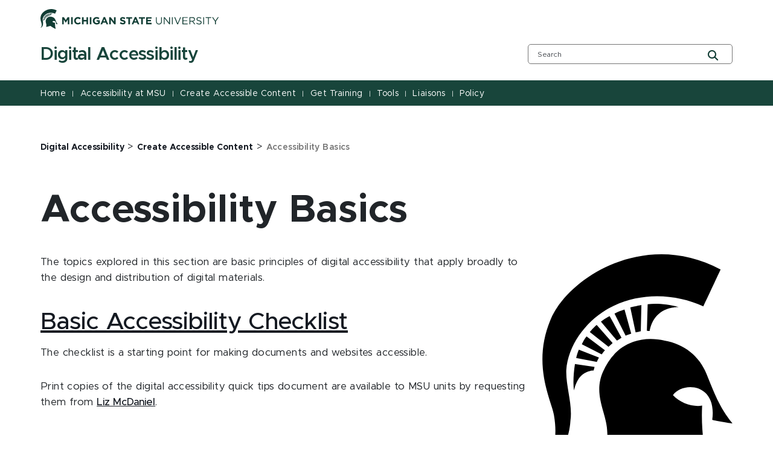

--- FILE ---
content_type: application/javascript; charset=UTF-8
request_url: https://webaccess.msu.edu/_next/static/chunks/648-5af0fd59ddcc4bc0.js
body_size: 132571
content:
(self.webpackChunk_N_E=self.webpackChunk_N_E||[]).push([[648],{40883:function(e,l,i){"use strict";var a=i(34155);let s=i(51141),n=i(17075)||{},t=s.publicUrl,d={assetPrefix:t,distDir:a.env.NEXTJS_DIST_DIR||".next",staticPageGenerationTimeout:300,env:{PUBLIC_URL:t},i18n:{locales:["en"],defaultLocale:s.defaultLanguage},reactStrictMode:!0,poweredByHeader:!1,images:{remotePatterns:[{protocol:"https",hostname:"edge*.**",port:""},{protocol:"https",hostname:"xmc-*.**",port:""},{protocol:"https",hostname:"feaas*.blob.core.windows.net",port:""}]},rewrites:async()=>[{source:"/sitecore/api/:path*",destination:"".concat(s.sitecoreApiHost,"/sitecore/api/:path*")},{source:"/-/:path*",destination:"".concat(s.sitecoreApiHost,"/-/:path*")},{source:"/healthz",destination:"/api/healthz"},{source:"/sitecore/service/:path*",destination:"".concat(s.sitecoreApiHost,"/sitecore/service/:path*")}]};e.exports=()=>Object.values(n).reduce((e,l)=>l(e),d)},27251:function(e,l,i){"use strict";i.d(l,{Z:function(){return N}});var a=i(85893),s=i(67294),n=i(9008),t=i.n(n),d=i(13929),r=i(51141),o=i.n(r),c=i(33889),u=i(11561),v=i(41134),m=i(6218),h=()=>(0,a.jsxs)(a.Fragment,{children:[(0,a.jsx)(u.Z,{}),(0,a.jsx)(v.default,{}),(0,a.jsx)(m.default,{}),(0,a.jsx)(c.M,{})]}),g=i(4298),x=i.n(g),p=i(34979),f=i.n(p);let j=o().publicUrl;var N=e=>{var l,i;let{layoutData:n,headLinks:r}=e,{route:o}=n.sitecore,c=null==o?void 0:o.fields,u=n.sitecore.context.pageEditing;return s.useEffect(()=>{f()({playButtonStyles:{width:"60px",height:"60px","border-radius":"30px",background:"rgba(0, 0, 0, 0.3)",position:"absolute",top:"50%",left:"50%",margin:"-30px 0 0 -30px"},playButtonIconStyles:{width:"0",height:"0","border-top":"14px solid transparent","border-bottom":"14px solid transparent","border-left":"14px solid rgba(0, 0, 0, 0.5)",position:"absolute",left:"26px",top:"16px"}})},[]),(0,a.jsxs)(a.Fragment,{children:[(0,a.jsx)(h,{}),(0,a.jsx)(x(),{src:"https://cdnjs.cloudflare.com/ajax/libs/bootstrap/5.1.3/js/bootstrap.min.js"}),(0,a.jsxs)(t(),{children:[(0,a.jsx)("title",{children:(null==c?void 0:null===(i=c.Title)||void 0===i?void 0:null===(l=i.value)||void 0===l?void 0:l.toString())||"Page"}),(0,a.jsx)("link",{rel:"icon",href:"".concat(j,"/favicon.ico")}),r.map(e=>(0,a.jsx)("link",{rel:e.rel,href:e.href},e.href))]}),o&&(0,a.jsx)(d.V,{name:"headless-meta",rendering:o}),(0,a.jsxs)("nav",{"aria-label":"Accessibility Navigation",className:"access-nav",children:[(0,a.jsx)("a",{className:"show-on-focus",href:"#global-header",children:"Jump to Header"}),(0,a.jsx)("a",{className:"show-on-focus",href:"#main-content",children:"Jump to Main Content"}),(0,a.jsx)("a",{className:"show-on-focus",href:"#global-footer",children:"Jump to Footer"})]}),(0,a.jsxs)("div",{id:"wrapper","data-module":"global",className:u?"editing-mode":"",children:[(0,a.jsxs)("header",{"data-module":"header",id:"global-header",children:[o&&(0,a.jsx)(d.V,{name:"headless-header",rendering:o}),(0,a.jsx)("div",{id:"main-content"})]}),o&&(0,a.jsx)(d.V,{name:"headless-main",rendering:o}),(0,a.jsx)("footer",{"data-module":"footer",id:"global-footer",children:o&&(0,a.jsx)(d.V,{name:"headless-footer",rendering:o})})]})]})}},29870:function(e,l,i){"use strict";var a=i(85893),s=i(9008),n=i.n(s);l.Z=()=>(0,a.jsxs)(a.Fragment,{children:[(0,a.jsx)(n(),{children:(0,a.jsx)("title",{children:"404: NotFound"})}),(0,a.jsxs)("div",{style:{padding:10},children:[(0,a.jsx)("h1",{children:"Page not found"}),(0,a.jsx)("p",{children:"This page does not exist."}),(0,a.jsx)("a",{href:"/",children:"Go to the Home page"})]})]})},11561:function(e,l,i){"use strict";i.d(l,{Z:function(){return h}});var a=i(85893),s=i(67294),n=i(64351),t=i(73843);i(37708);var d=i(5152),r=i.n(d),o=i(51141),c=i.n(o),u=i(21201),v=i(82796);let m=r()(()=>i.e(68).then(i.bind(i,79068)),{loadableGenerated:{webpack:()=>[79068]},ssr:!1});n.v4(r(),m);var h=()=>{var e;let l=s.useContext(u.sy).context;return n.Xq({sitecoreEdgeUrl:c().sitecoreEdgeUrl,sitecoreEdgeContextId:c().sitecoreEdgeContextId,pageState:(null==l?void 0:l.pageState)||v.LayoutServicePageState.Normal,siteName:(null==l?void 0:null===(e=l.site)||void 0===e?void 0:e.name)||c().sitecoreSiteName,eventsSDK:t}),(0,a.jsx)(n.cd,{})}},41134:function(e,l,i){"use strict";i.r(l);var a=i(85893),s=i(32862),n=i(82796),t=i(3151),d=i(67294),r=i(73843),o=i(51141),c=i.n(o),u=i(34155);l.default=()=>{let{sitecoreContext:{pageState:e,route:l,variantId:i,site:o}}=(0,s.z)(),v=()=>!1;return(0,d.useEffect)(()=>{if(e!==n.LayoutServicePageState.Normal||!(null==l?void 0:l.itemId)||v())return;let a=l.itemLanguage||c().defaultLanguage,s=u.env.NEXT_PUBLIC_PERSONALIZE_SCOPE,d=t.sn.getPageVariantId(l.itemId,a,i,s);(0,r.pageView)({channel:"WEB",currency:"USD",page:l.name,pageVariantId:d,language:a}).catch(e=>console.debug(e))},[e,l,i,o]),(0,a.jsx)(a.Fragment,{})}},6218:function(e,l,i){"use strict";i.r(l);var a=i(85893),s=i(25675),n=i.n(s),t=i(64351),d=i(40883),r=i.n(d);l.default=()=>{let e=e=>e.replace(".","\\.").replace(/\*/g,".*"),l=l=>{if(l.startsWith("http")){var i,a;let s=new URL(l),n=(null===(i=r()().images)||void 0===i?void 0:i.domains)||[],t=(null===(a=r()().images)||void 0===a?void 0:a.remotePatterns)||[];return n.some(e=>s.hostname===e)||t.some(l=>l.protocol===s.protocol.slice(0,-1)&&RegExp("^"+e(l.hostname)+"$").test(s.hostname))}return!0};return t.he("img",e=>{let{children:i,src:s,alt:t,...d}=e;return(0,a.jsx)(n(),{height:1920,width:1200,unoptimized:!l(s),src:s,alt:t,...d})}),(0,a.jsx)(a.Fragment,{})}},14474:function(e){"use strict";e.exports=function(){let e=arguments.length>0&&void 0!==arguments[0]?arguments[0]:{};return Object.assign({},e,{webpack:(l,i)=>(i.isServer||(l.module.rules.unshift({test:/src\\components\\.*\.tsx$/,use:["@sitecore-jss\\sitecore-jss-dev-tools\\nextjs-component-props-loader"]}),l.resolve.fallback={fs:!1}),"function"==typeof e.webpack)?e.webpack(l,i):l})}},95953:function(e,l,i){"use strict";let a=i(51141);e.exports=function(){let e=arguments.length>0&&void 0!==arguments[0]?arguments[0]:{};return a.sitecoreApiHost?Object.assign({},e,{async headers(){let l="function"==typeof e.headers?await e.headers():[];return[...await l,{source:"/_next/:path*",headers:[{key:"Access-Control-Allow-Origin",value:a.sitecoreApiHost.replace(/\/$/,"")}]},{source:"/api/:path*",headers:[{key:"Access-Control-Allow-Origin",value:a.sitecoreApiHost.replace(/\/$/,"")}]}]}}):e}},73069:function(e,l,i){"use strict";let a=i(51141);function s(e,l){var i="";return"undefined"!==l&&l.length>0&&(i=e.concat(" ","'self' ",l.replace(/\\/g,""),";")),i}e.exports=function(){let e=arguments.length>0&&void 0!==arguments[0]?arguments[0]:{};return a.sitecoreApiHost?Object.assign({},e,{async headers(){let l="function"==typeof e.headers?await e.headers():[];var i="";return(i=(i=(i=(i=(i=(i=i.concat(s("default-src",a.customCSPDefault))).concat(s("img-src",a.customCSPImg))).concat(s("font-src",a.customCSPFont))).concat(s("script-src",a.customCSPScript))).concat(s("style-src",a.customCSPStyle))).concat(s("frame-src",a.customCSPFrame))).length>0?[...await l,{source:"/:path*",headers:[{key:"Content-Security-Policy",value:i}]}]:[...await l]}}):e}},51844:function(e){"use strict";e.exports=function(){let e=arguments.length>0&&void 0!==arguments[0]?arguments[0]:{};return Object.assign({},e,{rewrites:async()=>[...await e.rewrites(),{source:"/feaas-render",destination:"/api/editing/feaas/render"}],webpack:(l,i)=>(i.isServer&&(l.externals=[{"@sitecore-feaas/clientside/react":"commonjs @sitecore-feaas/clientside/react","@sitecore/byoc":"commonjs @sitecore/byoc","@sitecore/byoc/react":"commonjs @sitecore/byoc/react"},...l.externals]),"function"==typeof e.webpack)?e.webpack(l,i):l})}},29440:function(e){"use strict";e.exports=function(){let e=arguments.length>0&&void 0!==arguments[0]?arguments[0]:{};return Object.assign({},e,{webpack:(l,i)=>(l.module.rules.push({test:/\.graphql$/,exclude:/node_modules/,use:[i.defaultLoaders.babel,{loader:"graphql-let/loader"}]}),l.module.rules.push({test:/\.graphqls$/,exclude:/node_modules/,use:["graphql-let/schema/loader"]}),l.module.rules.push({test:/\.ya?ml$/,type:"json",use:"yaml-loader"}),"function"==typeof e.webpack)?e.webpack(l,i):l})}},44371:function(e){"use strict";e.exports=function(){let e=arguments.length>0&&void 0!==arguments[0]?arguments[0]:{};return Object.assign({},e,{rewrites:async()=>[...await e.rewrites(),{source:"/robots.txt",destination:"/api/robots"}]})}},92942:function(e,l,i){"use strict";let a=i(1864),s=i(41627);e.exports=function(){let e=arguments.length>0&&void 0!==arguments[0]?arguments[0]:{};return Object.assign({},e,{sassOptions:{importer:new s({"@sass":a.join("/","../../../assets","sass"),"@fontawesome":a.join("/","../../../../node_modules","font-awesome")}).getImporter()}})}},20617:function(e){"use strict";e.exports=function(){let e=arguments.length>0&&void 0!==arguments[0]?arguments[0]:{};return Object.assign({},e,{rewrites:async()=>[...await e.rewrites(),{source:"/sitemap:id([\\w-]{0,}).xml",destination:"/api/sitemap"}]})}},47710:function(e,l,i){"use strict";i.d(l,{w9:function(){return u2}});var a={};i.r(a),i.d(a,{Default:function(){return iC}});var s={};i.r(s),i.d(s,{Default:function(){return iI}});var n={};i.r(n),i.d(n,{default:function(){return iF}});var t={};i.r(t),i.d(t,{Banner:function(){return iU},Containerized:function(){return iO},Default:function(){return iH}});var d={};i.r(d),i.d(d,{default:function(){return iK}});var r={};i.r(r),i.d(r,{Default:function(){return iG}});var o={};i.r(o),i.d(o,{Default:function(){return iZ}});var c={};i.r(c),i.d(c,{Default:function(){return i$}});var u={};i.r(u),i.d(u,{default:function(){return i0}});var v={};i.r(v),i.d(v,{Default:function(){return i3},WithText:function(){return i4}});var m={};i.r(m),i.d(m,{Default:function(){return i5}});var h={};i.r(h),i.d(h,{Default:function(){return i6}});var g={};i.r(g),i.d(g,{Default:function(){return i8}});var x={};i.r(x),i.d(x,{Default:function(){return i7}});var p={};i.r(p),i.d(p,{Default:function(){return an}});var f={};i.r(f),i.d(f,{CommunityDisplayBox:function(){return am},Default:function(){return av}});var j={};i.r(j),i.d(j,{Default:function(){return a_},NoModal:function(){return aw}});var N={};i.r(N),i.d(N,{Default:function(){return aS}});var b={};i.r(b),i.d(b,{Default:function(){return aU}});var y={};i.r(y),i.d(y,{Default:function(){return aH}});var _={};i.r(_),i.d(_,{Default:function(){return aX}});var w={};i.r(w),i.d(w,{Default:function(){return a$}});var S={};i.r(S),i.d(S,{SitecoreDefaultSVG:function(){return a7},SpartanHelmentSVG:function(){return a8}});var C={};i.r(C),i.d(C,{GetRelativeUrl:function(){return su},GuidToString:function(){return sc},RemoveTags:function(){return sr},StringToGuid:function(){return so},useContextItemId:function(){return sn},useCurrentRouteData:function(){return sd},usePageEditing:function(){return ss},useSitecoreRouteModel:function(){return st}});var k={};i.r(k),i.d(k,{buildFieldLabelList:function(){return sj},checkPageState:function(){return sf},convertDateAsInteger:function(){return sx},createSiteFilter:function(){return sp},excludeCurrentItem:function(){return sv},formatDate:function(){return sm},formatDateFromDate:function(){return sh},getDateAsInteger:function(){return sg},resolveFieldLabel:function(){return sN}});var I={};i.r(I),i.d(I,{SpartanMagazineDetailsNewsListComponent:function(){return sb},default:function(){return sy}});var T={};i.r(T),i.d(T,{Default:function(){return s_}});var E={};i.r(E),i.d(E,{Default:function(){return sw}});var L={};i.r(L),i.d(L,{Default:function(){return sC}});var F={};i.r(F),i.d(F,{TourListComponent:function(){return sR},default:function(){return sM}});var D={};i.r(D),i.d(D,{Default:function(){return sB}});var P={};i.r(P),i.d(P,{fetchNavData:function(){return sH}});var A={};i.r(A),i.d(A,{extractSiteConfig:function(){return sK}});var R={};i.r(R),i.d(R,{BuildFeaturedEvent:function(){return s0},BuildFeaturedEventHeader:function(){return s$},BuildFeaturedNews:function(){return sX},BuildFeaturedNewsHeader:function(){return sJ},extractSiteConfig:function(){return sY},fetchEventData:function(){return sQ},fetchItemUrl:function(){return sG},fetchNewsData:function(){return sZ},fetchSiteId:function(){return sW}});var M={};i.r(M),i.d(M,{facetToUrlFragment:function(){return s5},useFacetUrlSync:function(){return s3},useFacetsFromUrl:function(){return s6}});var B={};i.r(B),i.d(B,{useYouTubeTracking:function(){return s9}});var z={};i.r(z),i.d(z,{default:function(){return s7}});var V={};i.r(V),i.d(V,{useIsEditingInPages:function(){return ne}});var U={};i.r(U),i.d(U,{Default:function(){return nl}});var H={};i.r(H),i.d(H,{Default:function(){return ni}});var O={};i.r(O),i.d(O,{EventsListComponent:function(){return nd},default:function(){return nr}});var q={};i.r(q),i.d(q,{Default:function(){return nc}});var K={};i.r(K),i.d(K,{Default:function(){return nu}});var Y={};i.r(Y),i.d(Y,{Default:function(){return nh},SingleCTA:function(){return nm}});var G={};i.r(G),i.d(G,{Default:function(){return np}});var W={};i.r(W),i.d(W,{Default:function(){return nf}});var Z={};i.r(Z),i.d(Z,{Default:function(){return nb}});var Q={};i.r(Q),i.d(Q,{Default:function(){return nC},Empty:function(){return ny}});var J={};i.r(J),i.d(J,{Default:function(){return nI}});var X={};i.r(X),i.d(X,{Default:function(){return nE}});var $={};i.r($),i.d($,{Default:function(){return nL}});var ee={};i.r(ee),i.d(ee,{Default:function(){return nV},handleKeyDown:function(){return nD}});var el={};i.r(el),i.d(el,{Default:function(){return nY},openCloseMobileMenu:function(){return nU}});var ei={};i.r(ei),i.d(ei,{Default:function(){return nG}});var ea={};i.r(ea),i.d(ea,{Default:function(){return nW}});var es={};i.r(es),i.d(es,{Default:function(){return nZ}});var en={};i.r(en),i.d(en,{Default:function(){return nQ}});var et={};i.r(et),i.d(et,{Default:function(){return nX}});var ed={};i.r(ed),i.d(ed,{Default:function(){return n$}});var er={};i.r(er),i.d(er,{Default:function(){return n6}});var eo={};i.r(eo);var ec={};i.r(ec),i.d(ec,{Default:function(){return n7},ImageMode:function(){return te}});var eu={};i.r(eu),i.d(eu,{Default:function(){return tl},ImageMode:function(){return ti}});var ev={};i.r(ev),i.d(ev,{Default:function(){return tn}});var em={};i.r(em),i.d(em,{Default:function(){return tt}});var eh={};i.r(eh),i.d(eh,{default:function(){return td}});var eg={};i.r(eg),i.d(eg,{Default:function(){return tr}});var ex={};i.r(ex),i.d(ex,{default:function(){return to}});var ep={};i.r(ep),i.d(ep,{Default:function(){return tc}});var ef={};i.r(ef),i.d(ef,{Default:function(){return tm}});var ej={};i.r(ej),i.d(ej,{Default:function(){return th}});var eN={};i.r(eN),i.d(eN,{Default:function(){return tg}});var eb={};i.r(eb),i.d(eb,{Default:function(){return tf},NoBanner:function(){return tj},OnlyBreadcrumbs:function(){return tN}});var ey={};i.r(ey),i.d(ey,{Default:function(){return ty}});var e_={};i.r(e_),i.d(e_,{AlignedCarouselSlide:function(){return tS},default:function(){return tw}});var ew={};i.r(ew),i.d(ew,{default:function(){return tC}});var eS={};i.r(eS),i.d(eS,{CenterPortrait:function(){return tL},Default:function(){return tE},LeftAligned:function(){return tF},RightAligned:function(){return tD}});var eC={};i.r(eC);var ek={};i.r(ek),i.d(ek,{Default:function(){return tP}});var eI={};i.r(eI),i.d(eI,{Default:function(){return tz}});var eT={};i.r(eT),i.d(eT,{default:function(){return tU}});var eE={};i.r(eE),i.d(eE,{Default:function(){return tO}});var eL={};i.r(eL),i.d(eL,{LatestNewsSearchComponent:function(){return tK},default:function(){return tY}});var eF={};i.r(eF),i.d(eF,{UpcomingEventsSearchComponent:function(){return tG},default:function(){return tW}});var eD={};i.r(eD),i.d(eD,{Default:function(){return t$},FeaturedEventLatestNews:function(){return tJ},FeaturedEventUpcomingEvent:function(){return tZ},FeaturedNewsUpcomingEvents:function(){return tQ},LatestNewsAndUpcomingEvents:function(){return tX}});var eP={};i.r(eP),i.d(eP,{Default:function(){return t1},Empty:function(){return t0}});var eA={};i.r(eA),i.d(eA,{Default:function(){return t2},Large1Small2:function(){return de},Large1Tall1:function(){return t5},Medium2:function(){return t4},Small2And1:function(){return t7},Small2Large1:function(){return dl},Small3:function(){return t8},Small4Tall1:function(){return da},Small6:function(){return ds},Tall1Large1:function(){return t6},Tall1Small4:function(){return di},Tall3:function(){return t9},XLarge:function(){return t3}});var eR={};i.r(eR),i.d(eR,{Default:function(){return dt}});var eM={};i.r(eM),i.d(eM,{Default:function(){return dr},Empty:function(){return dd}});var eB={};i.r(eB),i.d(eB,{Default:function(){return dg},RichText:function(){return dx}});var ez={};i.r(ez),i.d(ez,{Default:function(){return dj},getStaticProps:function(){return dN}});var eV={};i.r(eV),i.d(eV,{Default:function(){return db}});var eU={};i.r(eU),i.d(eU,{Default:function(){return d_}});var eH={};i.r(eH),i.d(eH,{Default:function(){return dS}});var eO={};i.r(eO),i.d(eO,{Default:function(){return dL}});var eq={};i.r(eq),i.d(eq,{default:function(){return dF}});var eK={};i.r(eK),i.d(eK,{Default:function(){return dD}});var eY={};i.r(eY),i.d(eY,{Default:function(){return dA}});var eG={};i.r(eG),i.d(eG,{Default:function(){return dB},ImageOnRight:function(){return dz},SetImageOrVideo:function(){return dM}});var eW={};i.r(eW),i.d(eW,{Column1:function(){return dH},Column2:function(){return dO},Column3:function(){return dq},Default:function(){return dU}});var eZ={};i.r(eZ),i.d(eZ,{Default:function(){return dG},SetImageOrVideo:function(){return dY}});var eQ={};i.r(eQ),i.d(eQ,{Default:function(){return dQ},SetImageOrVideo:function(){return dZ}});var eJ={};i.r(eJ),i.d(eJ,{Default:function(){return dX}});var eX={};i.r(eX),i.d(eX,{default:function(){return d$}});var e$={};i.r(e$),i.d(e$,{Banner:function(){return d3},Containerized:function(){return d5},Default:function(){return d4}});var e0={};i.r(e0),i.d(e0,{Default:function(){return d6}});var e1={};i.r(e1),i.d(e1,{Default:function(){return d9}});var e2={};i.r(e2),i.d(e2,{Default:function(){return re}});var e3={};i.r(e3),i.d(e3,{Default:function(){return ri}});var e4={};i.r(e4),i.d(e4,{Default:function(){return rt},HalfRatioLeft:function(){return rr},HalfRatioRight:function(){return rd},NoImage:function(){return ro}});var e5={};i.r(e5),i.d(e5,{Default:function(){return rc}});var e6={};i.r(e6),i.d(e6,{Default:function(){return ru}});var e9={};i.r(e9),i.d(e9,{SearchResultsComponent:function(){return rf}});var e8={};i.r(e8),i.d(e8,{Default:function(){return rN}});var e7={};i.r(e7),i.d(e7,{Default:function(){return rb}});var le={};i.r(le),i.d(le,{AddExternalJs:function(){return ry},Default:function(){return rS},Hero:function(){return rC}});var ll={};i.r(ll),i.d(ll,{Default:function(){return rT}});var li={};i.r(li),i.d(li,{Default:function(){return rP}});var la={};i.r(la),i.d(la,{Default:function(){return rR},Empty:function(){return rA}});var ls={};i.r(ls),i.d(ls,{Default:function(){return rB}});var ln={};i.r(ln),i.d(ln,{Default:function(){return rz}});var lt={};i.r(lt),i.d(lt,{Default:function(){return rW},Empty:function(){return rG},fetchTableData:function(){return rZ}});var ld={};i.r(ld),i.d(ld,{Default:function(){return r$}});var lr={};i.r(lr),i.d(lr,{Default:function(){return r2}});var lo={};i.r(lo),i.d(lo,{Default:function(){return r4}});var lc={};i.r(lc),i.d(lc,{Default:function(){return r9},ImageAnd2Columns:function(){return r7},ImageAnd4Columns:function(){return oe},ImageAndTripleFact:function(){return r8},NoImage:function(){return ol}});var lu={};i.r(lu),i.d(lu,{Default:function(){return oa}});var lv={};i.r(lv),i.d(lv,{Default:function(){return os}});var lm={};i.r(lm),i.d(lm,{UnitTopicDetailsNewsListComponent:function(){return on},default:function(){return ot}});var lh={};i.r(lh),i.d(lh,{Default:function(){return od}});var lg={};i.r(lg),i.d(lg,{Default:function(){return og},SitemapSublevel:function(){return ox},getStaticProps:function(){return oh}});var lx={};i.r(lx),i.d(lx,{Default:function(){return of}});var lp={};i.r(lp),i.d(lp,{Primary:function(){return oN},default:function(){return oj}});var lf={};i.r(lf),i.d(lf,{default:function(){return ob}});var lj={};i.r(lj),i.d(lj,{Primary:function(){return o_},default:function(){return oy}});var lN={};i.r(lN),i.d(lN,{Flipped:function(){return oC},Primary:function(){return oS},default:function(){return ow}});var lb={};i.r(lb),i.d(lb,{Flipped:function(){return oT},Primary:function(){return oI},default:function(){return ok}});var ly={};i.r(ly),i.d(ly,{Flipped:function(){return oF},Primary:function(){return oL},default:function(){return oE}});var l_={};i.r(l_),i.d(l_,{Default:function(){return oP},default:function(){return oD}});var lw={};i.r(lw),i.d(lw,{Default:function(){return oA}});var lS={};i.r(lS),i.d(lS,{CollectionDetailsNewsListComponent:function(){return oR},default:function(){return oM}});var lC={};i.r(lC),i.d(lC,{Default:function(){return oB}});var lk={};i.r(lk),i.d(lk,{Default:function(){return oz}});var lI={};i.r(lI),i.d(lI,{Default:function(){return oV}});var lT={};i.r(lT),i.d(lT,{default:function(){return oU}});var lE={};i.r(lE),i.d(lE,{Default:function(){return oO}});var lL={};i.r(lL),i.d(lL,{Default:function(){return oG}});var lF={};i.r(lF);var lD={};i.r(lD),i.d(lD,{Default:function(){return oW}});var lP={};i.r(lP),i.d(lP,{Default:function(){return oX}});var lA={};i.r(lA);var lR={};i.r(lR),i.d(lR,{Default:function(){return o2}});var lM={};i.r(lM),i.d(lM,{Default:function(){return o3}});var lB={};i.r(lB),i.d(lB,{Default:function(){return o4}});var lz={};i.r(lz),i.d(lz,{NewsReleaseListingComponent:function(){return o5},default:function(){return o6}});var lV={};i.r(lV),i.d(lV,{Default:function(){return o9}});var lU={};i.r(lU),i.d(lU,{Default:function(){return o7}});var lH={};i.r(lH),i.d(lH,{Default:function(){return ce}});var lO={};i.r(lO),i.d(lO,{default:function(){return cl}});var lq={};i.r(lq),i.d(lq,{defaultPlugin:function(){return ct},multisitePlugin:function(){return cr}});var lK={};i.r(lK),i.d(lK,{default:function(){return cC}});var lY={};i.r(lY),i.d(lY,{default:function(){return cT}});var lG={};i.r(lG),i.d(lG,{default:function(){return cP}});var lW={};i.r(lW),i.d(lW,{default:function(){return cA}});var lZ={};i.r(lZ),i.d(lZ,{RelatedCollectionStoriesListComponent:function(){return cR},default:function(){return cM}});var lQ={};i.r(lQ),i.d(lQ,{Default:function(){return cB}});var lJ={};i.r(lJ),i.d(lJ,{Default:function(){return cz}});var lX={};i.r(lX),i.d(lX,{TopicDetailsNewsListComponent:function(){return cV},default:function(){return cU}});var l$={};i.r(l$),i.d(l$,{Default:function(){return cH}});var l0={};i.r(l0),i.d(l0,{Default:function(){return cO}});var l1={};i.r(l1),i.d(l1,{NewsListComponent:function(){return cq},default:function(){return cK}});var l2={};i.r(l2),i.d(l2,{Default:function(){return cY}});var l3={};i.r(l3),i.d(l3,{Default:function(){return c2}});var l4={};i.r(l4),i.d(l4,{Default:function(){return c3}});var l5={};i.r(l5),i.d(l5,{Default:function(){return c4}});var l6={};i.r(l6),i.d(l6,{Default:function(){return c5}});var l9={};i.r(l9),i.d(l9,{Default:function(){return c6}});var l8={};i.r(l8),i.d(l8,{NewsListComponent:function(){return c9},default:function(){return c8}});var l7={};i.r(l7),i.d(l7,{Default:function(){return c7}});var ie={};i.r(ie),i.d(ie,{Default:function(){return ue}});var il={};i.r(il),i.d(il,{SearchComponent:function(){return ul},default:function(){return ui}});var ii={};i.r(ii),i.d(ii,{Default:function(){return ua}});var ia={};i.r(ia),i.d(ia,{Default:function(){return us}});var is={};i.r(is),i.d(is,{Default:function(){return ud}});var it={};i.r(it),i.d(it,{CollectionsListComponent:function(){return ur},default:function(){return uo}});var id={};i.r(id),i.d(id,{Default:function(){return uh},FeaturedEventLatestNews:function(){return uv},FeaturedEventUpcomingEvent:function(){return uc},FeaturedNewsUpcomingEvents:function(){return uu},LatestNewsAndUpcomingEvents:function(){return um}});var ir={};i.r(ir),i.d(ir,{Default:function(){return uS}});var io={};i.r(io),i.d(io,{Default:function(){return uE}});var ic={};i.r(ic),i.d(ic,{PeopleListComponent:function(){return uz},default:function(){return uV}});var iu={};i.r(iu),i.d(iu,{Default:function(){return uH}});var iv={};i.r(iv),i.d(iv,{Default:function(){return uq}});var im={};i.r(im),i.d(im,{Default:function(){return uY}});var ih={};i.r(ih),i.d(ih,{Default:function(){return uZ}});var ig={};i.r(ig),i.d(ig,{ProgramListComponent:function(){return uQ},default:function(){return uJ}});var ix={};i.r(ix),i.d(ix,{Default:function(){return uX}});var ip={};i.r(ip),i.d(ip,{Default:function(){return u0}});var ij=i(97854),iN=i(3689),ib=i(5416),iy=i(41134),i_=i(85893),iw=i(67294),iS=i(13929);let iC=e=>{var l,i,a,s;let n="".concat(null!==(a=null==e?void 0:null===(l=e.params)||void 0===l?void 0:l.GridParameters)&&void 0!==a?a:""," ").concat(null!==(s=null==e?void 0:null===(i=e.params)||void 0===i?void 0:i.Styles)&&void 0!==s?s:"").trimEnd(),t=[e.params.ColumnWidth1,e.params.ColumnWidth2,e.params.ColumnWidth3,e.params.ColumnWidth4,e.params.ColumnWidth5,e.params.ColumnWidth6,e.params.ColumnWidth7,e.params.ColumnWidth8],d=[e.params.Styles1,e.params.Styles2,e.params.Styles3,e.params.Styles4,e.params.Styles5,e.params.Styles6,e.params.Styles7,e.params.Styles8],r=e.params.EnabledPlaceholders.split(","),o=e.params.RenderingIdentifier;return(0,i_.jsx)("div",{className:"row component column-splitter ".concat(n),id:o||void 0,children:r.map((l,i)=>{var a;let s="".concat(t[+l-1]," ").concat(null!==(a=d[+l-1])&&void 0!==a?a:"").trimEnd();return(0,i_.jsx)("div",{className:s,children:(0,i_.jsx)("div",{className:"row",children:(0,i_.jsx)(iS.V,{name:"column-".concat(l,"-{*}"),rendering:e.rendering},i)},i)},i)})})},ik=e=>{var l,i,a,s,n,t,d;let r=null!==(t=null==e?void 0:null===(l=e.params)||void 0===l?void 0:l.Styles)&&void 0!==t?t:"",o="".concat(null==e?void 0:null===(i=e.params)||void 0===i?void 0:i.GridParameters," ").concat(r).trimEnd(),c="container-".concat(null==e?void 0:null===(a=e.params)||void 0===a?void 0:a.DynamicPlaceholderId),u=null==e?void 0:null===(s=e.params)||void 0===s?void 0:s.RenderingIdentifier,v=RegExp(/mediaurl=\"([^"]*)\"/,"i"),m=null==e?void 0:null===(n=e.params)||void 0===n?void 0:n.BackgroundImage,h={};if(m&&m.match(v)){let e=(null===(d=m.match(v))||void 0===d?void 0:d[1])||"";h={backgroundImage:"url('".concat(e,"')")}}return(0,i_.jsx)("div",{className:"component container-default ".concat(o),id:u||void 0,children:(0,i_.jsx)("div",{className:"component-content",style:h,children:(0,i_.jsx)("div",{className:"row",children:(0,i_.jsx)(iS.V,{name:c,rendering:e.rendering})})})})},iI=e=>{var l,i;let a=null===(i=e.params)||void 0===i?void 0:null===(l=i.Styles)||void 0===l?void 0:l.split(" ");return a&&a.includes("container")?(0,i_.jsx)("div",{className:"container-wrapper",children:(0,i_.jsx)(ik,{...e})}):(0,i_.jsx)(ik,{...e})};var iT=i(72433),iE=i(21768),iL=i(62099),iF=(0,iL.C)()(e=>{let{fields:l}=e;return(0,i_.jsxs)("div",{className:"contentBlock",children:[(0,i_.jsx)(iT.x,{tag:"h2",className:"contentTitle",field:l.heading}),(0,i_.jsx)(iE.H,{className:"contentDescription",field:l.content})]})}),iD=i(6218),iP=i(87383),iA=i(94506),iR=i(32862),iM=i(82796);let iB=e=>(0,i_.jsx)("div",{className:"component image ".concat(e.params.styles).trimEnd(),children:(0,i_.jsx)("div",{className:"component-content",children:(0,i_.jsx)("span",{className:"is-empty-hint",children:"Image"})})}),iz=(e,l)=>{var i,a;let s=()=>(0,i_.jsx)(iP.E,{field:e.fields.Image}),n=e.params.RenderingIdentifier;return(0,i_.jsx)("div",{className:"component image ".concat(e.params.styles),id:n||void 0,children:(0,i_.jsxs)("div",{className:"component-content",children:["edit"!==l&&(null===(a=e.fields.TargetUrl)||void 0===a?void 0:null===(i=a.value)||void 0===i?void 0:i.href)?(0,i_.jsx)(iA.r,{field:e.fields.TargetUrl,children:(0,i_.jsx)(s,{})}):(0,i_.jsx)(s,{}),(0,i_.jsx)(iT.x,{tag:"span",className:"image-caption field-imagecaption",field:e.fields.ImageCaption})]})})},iV=e=>{var l,a,s,n;let t=(null===(a=e.fields)||void 0===a?void 0:null===(l=a.Image.value)||void 0===l?void 0:l.src)?null===(n=e.fields)||void 0===n?void 0:null===(s=n.Image.value)||void 0===s?void 0:s.src:"",[d,r]=(0,iw.useState)({});return(0,iw.useEffect)(()=>{t&&(async()=>{(await i.e(204).then(i.bind(i,29204))).default.get(t).then(e=>{r(e.data)})})()},[t]),(0,i_.jsx)("div",{dangerouslySetInnerHTML:{__html:d}})},iU=e=>{var l,i,a,s,n,t,d,r,o,c,u,v,m,h,g;let{sitecoreContext:x}=(0,iR.z)(),p=x.pageEditing,f=(null==x?void 0:x.editMode)===iM.EditMode.Metadata,j=p&&(null===(a=e.fields)||void 0===a?void 0:null===(i=a.Image)||void 0===i?void 0:null===(l=i.value)||void 0===l?void 0:l.class)==="scEmptyImage"?"hero-banner-empty":"",N=(null==e?void 0:null===(t=e.fields)||void 0===t?void 0:null===(n=t.Image)||void 0===n?void 0:null===(s=n.value)||void 0===s?void 0:s.src)&&{backgroundImage:"url('".concat(e.fields.Image.value.src,"')")},b=f?{...e.fields.Image,value:{...e.fields.Image.value,style:{width:"100%",height:"100%"}}}:{...e.fields.Image,editable:null==e?void 0:null===(g=e.fields)||void 0===g?void 0:null===(h=g.Image)||void 0===h?void 0:null===(m=h.editable)||void 0===m?void 0:m.replace('width="'.concat(null==e?void 0:null===(v=e.fields)||void 0===v?void 0:null===(u=v.Image)||void 0===u?void 0:null===(c=u.value)||void 0===c?void 0:c.width,'"'),'width="100%"').replace('height="'.concat(null==e?void 0:null===(o=e.fields)||void 0===o?void 0:null===(r=o.Image)||void 0===r?void 0:null===(d=r.value)||void 0===d?void 0:d.height,'"'),'height="100%"')},y=e.params.RenderingIdentifier;return(0,i_.jsx)("div",{className:"component hero-banner ".concat(e.params.styles," ").concat(j),id:y||void 0,children:(0,i_.jsx)("div",{className:"component-content sc-sxa-image-hero-banner",style:N,children:x.pageEditing?(0,i_.jsx)(iP.E,{field:b}):""})})},iH=e=>{let{sitecoreContext:l}=(0,iR.z)();if(e.fields){var i,a,s;return l.pageEditing?(0,i_.jsx)(iz,{...e}):(null===(s=e.fields)||void 0===s?void 0:null===(a=s.Image.value)||void 0===a?void 0:null===(i=a.src)||void 0===i?void 0:i.includes(".svg"))?(0,i_.jsx)(iV,{...e}):(0,i_.jsx)(iz,{...e})}return(0,i_.jsx)(iB,{...e})},iO=e=>{let{sitecoreContext:l}=(0,iR.z)();if(e.fields){var i,a,s;return l.pageEditing?(0,i_.jsx)("div",{className:"component container",children:(0,i_.jsx)(iz,{...e})}):(null===(s=e.fields)||void 0===s?void 0:null===(a=s.Image.value)||void 0===a?void 0:null===(i=a.src)||void 0===i?void 0:i.includes(".svg"))?(0,i_.jsx)("div",{className:"component container",children:(0,i_.jsx)(iV,{...e})}):(0,i_.jsx)("div",{className:"component container",children:(0,i_.jsx)(iz,{...e})})}return(0,i_.jsx)("div",{className:"component container",children:(0,i_.jsx)(iB,{...e})})},iq=(0,iw.forwardRef)((e,l)=>{let{field:i,editable:a=!0,children:s,showLinkTextWithChildrenPresent:n,...t}=e,{sitecoreContext:d}=(0,iR.z)();if(d.pageEditing&&a)return(0,i_.jsx)(iA.r,{field:i,...t});if(!i||!i.value||"object"!=typeof i.value||!("href"in i.value)||!i.value.href)return a?(0,i_.jsx)("span",{children:s}):null;let{href:r,target:o,title:c,className:u,text:v,querystring:m,anchor:h}=i.value,g=m?"".concat(r,"?").concat(m):r,x=(null==g?void 0:g.startsWith("#"))?g:h?"".concat(g,"#").concat(h):g,p=!s||n?v:null;return(0,i_.jsx)("a",{ref:l,href:x,target:o||"_self",title:c||"",className:u||"",...t,children:s||p})});iq.displayName="JssLink";var iK=iq;let iY=e=>{let l="item".concat(e.index);return l+=(e.index+1)%2==0?" even":" odd",0==e.index&&(l+=" first"),e.index+1==e.total&&(l+=" last"),(0,i_.jsx)("li",{className:l,children:(0,i_.jsx)("div",{className:"field-link",children:(0,i_.jsx)(iK,{field:e.field})})})},iG=e=>{var l,i,a,s;let n=null===(i=e.fields)||void 0===i?void 0:null===(l=i.data)||void 0===l?void 0:l.datasource,t="component link-list ".concat(null==e?void 0:null===(a=e.params)||void 0===a?void 0:a.styles).trimEnd(),d=e.params.RenderingIdentifier;if(n){let e=n.children.results.filter(e=>{var l;return null==e?void 0:null===(l=e.field)||void 0===l?void 0:l.link}).map((e,l)=>(0,i_.jsx)(iY,{index:l,total:n.children.results.length,field:e.field.link},"".concat(l).concat(e.field.link)));return(0,i_.jsx)("div",{className:t,id:d||void 0,children:(0,i_.jsxs)("div",{className:"component-content",children:[(0,i_.jsx)(iT.x,{tag:"h3",field:null==n?void 0:null===(s=n.field)||void 0===s?void 0:s.title}),(0,i_.jsx)("ul",{children:e})]})})}return(0,i_.jsx)("div",{className:t,id:d||void 0,children:(0,i_.jsx)("div",{className:"component-content",children:(0,i_.jsx)("h3",{children:"Link List"})})})},iW=e=>({value:{href:e.fields.Href,title:iJ(e),querystring:e.fields.Querystring}}),iZ=e=>{var l,i,a;let[s,n]=(0,iw.useState)(!1),{sitecoreContext:t}=(0,iR.z)(),d=null!=e.params?"".concat(null!==(i=e.params.GridParameters)&&void 0!==i?i:""," ").concat(null!==(a=null==e?void 0:null===(l=e.params)||void 0===l?void 0:l.Styles)&&void 0!==a?a:"").trimEnd():"",r=null!=e.params?e.params.RenderingIdentifier:null;if(!Object.values(e.fields).length)return(0,i_.jsx)("div",{className:"component navigation ".concat(d),id:r||void 0,children:(0,i_.jsx)("div",{className:"component-content",children:"[Navigation]"})});let o=(e,l)=>{if(e&&(null==t?void 0:t.pageEditing)&&e.preventDefault(),void 0!==l)return n(l);n(!s)},c=Object.values(e.fields).filter(e=>e).map((e,l)=>(0,i_.jsx)(iQ,{fields:e,handleClick:e=>o(e,!1),relativeLevel:1},"".concat(l).concat(e.Id)));return(0,i_.jsx)("div",{className:"component navigation ".concat(d),id:r||void 0,children:(0,i_.jsxs)("label",{className:"menu-mobile-navigate-wrapper",children:[(0,i_.jsx)("input",{type:"checkbox",className:"menu-mobile-navigate",checked:s,onChange:()=>o()}),(0,i_.jsx)("div",{className:"menu-humburger"}),(0,i_.jsx)("div",{className:"component-content",children:(0,i_.jsx)("nav",{children:(0,i_.jsx)("ul",{className:"clearfix",children:c})})})]})})},iQ=e=>{var l,i;let{sitecoreContext:a}=(0,iR.z)(),[s,n]=(0,iw.useState)(!1),t="".concat(null==e?void 0:null===(l=e.fields)||void 0===l?void 0:l.Styles.concat("rel-level"+e.relativeLevel).join(" ")),d=[];return e.fields.Children&&e.fields.Children.length&&(d=e.fields.Children.map((l,i)=>(0,i_.jsx)(iQ,{fields:l,handleClick:e.handleClick,relativeLevel:e.relativeLevel+1},"".concat(i).concat(l.Id)))),(0,i_.jsxs)("li",{className:"".concat(t," ").concat(s?"active":""),tabIndex:0,children:[(0,i_.jsx)("div",{className:"navigation-title ".concat(d.length?"child":""),onClick:()=>n(()=>!s),children:(0,i_.jsx)(iA.r,{field:iW(e),editable:a.pageEditing,onClick:e.handleClick,children:(i=e).fields.NavigationTitle?(0,i_.jsx)(iT.x,{field:i.fields.NavigationTitle}):i.fields.Title?(0,i_.jsx)(iT.x,{field:i.fields.Title}):i.fields.DisplayName})}),d.length>0?(0,i_.jsx)("ul",{className:"clearfix",children:d}):null]},e.fields.Id)},iJ=e=>{var l,i;return(null===(l=e.fields.NavigationTitle)||void 0===l?void 0:l.value)?e.fields.NavigationTitle.value.toString():(null===(i=e.fields.Title)||void 0===i?void 0:i.value)?e.fields.Title.value.toString():e.fields.DisplayName},iX=e=>{let l=e.id;return(0,i_.jsx)("div",{className:"component content ".concat(null==e?void 0:e.styles),id:l||void 0,children:(0,i_.jsx)("div",{className:"component-content",children:(0,i_.jsx)("div",{className:"field-content",children:e.children})})})},i$=e=>{var l,i,a,s,n,t;let{sitecoreContext:d}=(0,iR.z)(),r=e.params.RenderingIdentifier;if(!(e.fields&&e.fields.Content)&&!(null==d?void 0:null===(i=d.route)||void 0===i?void 0:null===(l=i.fields)||void 0===l?void 0:l.Content))return(0,i_.jsx)("div",{className:"component content ".concat(null==e?void 0:null===(t=e.params)||void 0===t?void 0:t.styles),id:r||void 0,children:(0,i_.jsx)("div",{className:"component-content",children:(0,i_.jsx)("div",{className:"field-content",children:"[Content]"})})});let o=e.fields&&e.fields.Content?e.fields.Content:null==d?void 0:null===(s=d.route)||void 0===s?void 0:null===(a=s.fields)||void 0===a?void 0:a.Content;return(0,i_.jsx)(iX,{styles:null==e?void 0:null===(n=e.params)||void 0===n?void 0:n.styles,id:r,children:(0,i_.jsx)(iE.H,{field:o})})};var i0=e=>{var l,i;return(0,i_.jsx)(iS.V,{name:(null===(i=e.rendering)||void 0===i?void 0:null===(l=i.params)||void 0===l?void 0:l.sig)||"",rendering:e.rendering})},i1=i(24147);let i2=e=>{var l;return(0,i_.jsx)("div",{className:"component promo ".concat(null==e?void 0:null===(l=e.params)||void 0===l?void 0:l.styles),children:(0,i_.jsx)("div",{className:"component-content",children:(0,i_.jsx)("span",{className:"is-empty-hint",children:"Promo"})})})},i3=e=>{let l=e.params.RenderingIdentifier;if(e.fields){var i;return(0,i_.jsx)("div",{className:"component promo ".concat(null==e?void 0:null===(i=e.params)||void 0===i?void 0:i.styles),id:l||void 0,children:(0,i_.jsxs)("div",{className:"component-content",children:[(0,i_.jsx)("div",{className:"field-promoicon",children:(0,i_.jsx)(i1.o,{field:e.fields.PromoIcon})}),(0,i_.jsxs)("div",{className:"promo-text",children:[(0,i_.jsx)("div",{children:(0,i_.jsx)("div",{className:"field-promotext",children:(0,i_.jsx)(iE.H,{field:e.fields.PromoText})})}),(0,i_.jsx)("div",{className:"field-promolink",children:(0,i_.jsx)(iK,{field:e.fields.PromoLink})})]})]})})}return(0,i_.jsx)(i2,{...e})},i4=e=>{let l=e.params.RenderingIdentifier;if(e.fields){var i;return(0,i_.jsx)("div",{className:"component promo ".concat(null==e?void 0:null===(i=e.params)||void 0===i?void 0:i.styles),id:l||void 0,children:(0,i_.jsxs)("div",{className:"component-content",children:[(0,i_.jsx)("div",{className:"field-promoicon",children:(0,i_.jsx)(i1.o,{field:e.fields.PromoIcon})}),(0,i_.jsxs)("div",{className:"promo-text",children:[(0,i_.jsx)("div",{children:(0,i_.jsx)("div",{className:"field-promotext",children:(0,i_.jsx)(iE.H,{className:"promo-text",field:e.fields.PromoText})})}),(0,i_.jsx)("div",{className:"field-promotext",children:(0,i_.jsx)(iE.H,{className:"promo-text",field:e.fields.PromoText2})})]})]})})}return(0,i_.jsx)(i2,{...e})},i5=e=>{var l;let i=e.fields?(0,i_.jsx)(iE.H,{field:e.fields.Text}):(0,i_.jsx)("span",{className:"is-empty-hint",children:"Rich text"}),a=e.params.RenderingIdentifier;return(0,i_.jsx)("div",{className:"component rich-text ".concat(null==e?void 0:null===(l=e.params)||void 0===l?void 0:l.styles.trimEnd()),id:a||void 0,children:(0,i_.jsx)("div",{className:"component-content",children:i})})},i6=e=>{var l,i,a,s;let n="".concat(null!==(a=null==e?void 0:null===(l=e.params)||void 0===l?void 0:l.GridParameters)&&void 0!==a?a:""," ").concat(null!==(s=null==e?void 0:null===(i=e.params)||void 0===i?void 0:i.Styles)&&void 0!==s?s:"").trimEnd(),t=[e.params.Styles1,e.params.Styles2,e.params.Styles3,e.params.Styles4,e.params.Styles5,e.params.Styles6,e.params.Styles7,e.params.Styles8],d=e.params.EnabledPlaceholders.split(","),r=e.params.RenderingIdentifier;return(0,i_.jsx)("div",{className:"component row-splitter ".concat(n),id:r||void 0,children:d.map((l,i)=>{var a;let s="".concat(null!==(a=t[+l-1])&&void 0!==a?a:"").trimEnd();return(0,i_.jsx)("div",{className:"container-fluid ".concat(s).trimEnd(),children:(0,i_.jsx)("div",{children:(0,i_.jsx)("div",{className:"row",children:(0,i_.jsx)(iS.V,{name:"row-".concat(l,"-{*}"),rendering:e.rendering},i)},i)},i)},i)})})},i9=e=>{let l=e.id;return(0,i_.jsx)("div",{className:"component title ".concat(null==e?void 0:e.styles),id:l||void 0,children:(0,i_.jsx)("div",{className:"component-content",children:(0,i_.jsx)("div",{className:"field-title",children:e.children})})})},i8=e=>{var l,i,a,s,n,t,d,r,o,c,u;let v=(null===(i=e.fields)||void 0===i?void 0:null===(l=i.data)||void 0===l?void 0:l.datasource)||(null===(s=e.fields)||void 0===s?void 0:null===(a=s.data)||void 0===a?void 0:a.contextItem),{sitecoreContext:m}=(0,iR.z)(),h=(null==v?void 0:null===(n=v.field)||void 0===n?void 0:n.jsonValue)||{},g={value:{href:null==v?void 0:null===(t=v.url)||void 0===t?void 0:t.path,title:null==v?void 0:null===(r=v.field)||void 0===r?void 0:null===(d=r.jsonValue)||void 0===d?void 0:d.value}};return"normal"===m.pageState||(g.value.querystring="sc_site=".concat(null==v?void 0:null===(u=v.url)||void 0===u?void 0:u.siteName),(null==h?void 0:h.value)||(h.value="Title field",g.value.href="#")),(0,i_.jsx)(i9,{styles:null==e?void 0:null===(o=e.params)||void 0===o?void 0:o.styles,id:null==e?void 0:null===(c=e.params)||void 0===c?void 0:c.RenderingIdentifier,children:(0,i_.jsx)(i_.Fragment,{children:m.pageEditing?(0,i_.jsx)(iT.x,{field:h}):(0,i_.jsx)(iA.r,{field:g,children:(0,i_.jsx)(iT.x,{field:h})})})})},i7=()=>{var e;let{sitecoreContext:l}=(0,iR.z)(),i=null==l?void 0:null===(e=l.route)||void 0===e?void 0:e.fields;if(!i)return(0,i_.jsx)(i_.Fragment,{});let a=(0,i_.jsx)(i_.Fragment,{});return l.pageEditing&&(a=(0,i_.jsx)("p",{style:{backgroundColor:"orange",padding:"5px"},children:'Note: Certain metadata settings must be configured through the "Page Content" menu for the page, Explorer, or Content Editor'})),(0,i_.jsxs)("section",{className:"career-detail",children:[(0,i_.jsxs)("div",{className:"container",children:[(0,i_.jsx)("div",{className:"row",children:(0,i_.jsxs)("div",{className:"col-12",children:[a,(0,i_.jsx)("h2",{className:"line",children:(0,i_.jsx)(iT.x,{field:i.JobTitle})})]})}),(0,i_.jsxs)("div",{className:"row career-detail-row",children:[(0,i_.jsxs)("div",{className:"col-12 col-md-9 order-2 order-md-1",children:[(0,i_.jsx)("h4",{children:"Description"}),(0,i_.jsx)(iE.H,{field:i.FullJobDescription}),i.Qualifications&&(0,i_.jsxs)(i_.Fragment,{children:[(0,i_.jsx)("h4",{children:"Qualifications"}),(0,i_.jsx)(iE.H,{field:i.Qualifications})]}),i.HowToApply&&(0,i_.jsxs)(i_.Fragment,{children:[(0,i_.jsx)("h3",{children:"How To Apply"}),(0,i_.jsx)(iE.H,{field:i.HowToApply})]}),i.ApplyCTA&&i.ApplyCTA.value&&i.ApplyCTA.value.href&&(0,i_.jsx)("div",{className:"apply-button d-md-none",children:(0,i_.jsx)("a",{href:i.ApplyCTA.value.href,target:i.ApplyCTA.value.target,children:i.ApplyCTA.value.text})})]}),(0,i_.jsx)("div",{className:"col-12 col-md-3 order-1 order-md-2 info-column",children:(0,i_.jsxs)("div",{className:"info-border sticky-md-top",children:[(0,i_.jsx)("h2",{children:"Job Details"}),(0,i_.jsxs)("div",{className:"info",children:[i.PostDate&&i.PostDate.value&&(0,i_.jsxs)(i_.Fragment,{children:[(0,i_.jsx)("b",{children:"Post Date"}),(0,i_.jsx)("p",{children:new Date(i.PostDate.value).toLocaleDateString().replace(/\//g,"-")})]}),i.DeadlineDate&&i.DeadlineDate.value&&(0,i_.jsxs)(i_.Fragment,{children:[" ",(0,i_.jsx)("b",{children:"Deadline"}),(0,i_.jsx)("p",{children:new Date(i.DeadlineDate.value).toLocaleDateString().replace(/\//g,"-")})]}),i.JobPostId&&i.JobPostId.value&&(0,i_.jsxs)(i_.Fragment,{children:[" ",(0,i_.jsx)("b",{children:"Job No."}),(0,i_.jsx)("p",{children:i.JobPostId.value})]}),i.Department&&i.Department.displayName&&(0,i_.jsxs)(i_.Fragment,{children:[(0,i_.jsx)("b",{children:"Department"}),(0,i_.jsx)("p",{children:i.Department.displayName})]}),i.PositionType&&i.PositionType.value&&(0,i_.jsxs)(i_.Fragment,{children:[(0,i_.jsx)("b",{children:"Type"}),(0,i_.jsx)("p",{children:i.PositionType.value})]}),i.SalaryRange&&i.SalaryRange.value&&(0,i_.jsxs)(i_.Fragment,{children:[(0,i_.jsx)("b",{children:"Salary Range"}),(0,i_.jsx)("p",{children:i.SalaryRange.value})]})]}),i.ApplyCTA&&i.ApplyCTA.value&&i.ApplyCTA.value.href&&(0,i_.jsx)("div",{className:"apply-button",children:(0,i_.jsx)("a",{href:i.ApplyCTA.value.href,target:i.ApplyCTA.value.target,children:i.ApplyCTA.value.text})})]})})]})]}),(0,i_.jsx)("style",{children:"\n        @media (min-width: 768px) {\n          body {\n            overflow: visible !important;\n          }\n        }\n      "})]})};var ae=i(7526);class al{constructor(e,l){this.name=e,this.value=l}}let ai=["Column1Title","Column2Title","Column3Title","Column4Title"],aa=["Column1Width","Column2Width","Column3Width","Column4Width"],as=["TableColumn1","TableColumn2","TableColumn3","TableColumn4"],an=e=>{var l,i,a,s;let n=new Date().toISOString().split("T")[0]+" 00:00:00Z",t=e.fields.data.search.results.filter(e=>Date.parse(e.deadlineDate.value.value)>=Date.parse(n)),d=t.map(e=>e.positionType.value.value).filter((e,l,i)=>i.indexOf(e)===l),r=(0,iR.z)(),o={NumberOfColumnsToDisplay:{field:{value:"4"}},NumberOfItemsPerPage:{field:{value:"30"}},Column1Title:{field:{value:"Job Title"}},Column2Title:{field:{value:"Type"}},Column3Title:{field:{value:"Post Date"}},Column4Title:{field:{value:"Deadline Date"}},Column1Width:{field:{value:"54"}},Column2Width:{field:{value:"14"}},Column3Width:{field:{value:"16"}},Column4Width:{field:{value:"16"}}},c=0,u=[];t.forEach(e=>{let l={displayName:e.jobTitle.value.value,url:e.url.path,fields:{Category1:[{name:e.positionType.value.value,fields:{}}],TableColumn1:'<b><a href="'+e.url.path+'">'+e.jobTitle.value.value+"</a></b><br />"+e.briefJobDescription.value.value,TableColumn2:e.positionType.value.value,TableColumn3:new Date(e.postDate.value.value).toLocaleDateString("en",{month:"short",day:"numeric",year:"numeric"}),TableColumn4:new Date(e.deadlineDate.value.value).toLocaleDateString("en",{month:"short",day:"numeric",year:"numeric"})}};u.push(l)});let v=u;v=v.sort((e,l)=>{var i,a,s,n,t,d,r,o;let c=(0,ae.parseNumbers)(null!==(t=Date.parse(null===(i=e.fields)||void 0===i?void 0:i.TableColumn4).toPrecision())&&void 0!==t?t:""),u=(0,ae.parseNumbers)(null!==(d=Date.parse(null===(a=l.fields)||void 0===a?void 0:a.TableColumn4).toPrecision())&&void 0!==d?d:"");return"number"==typeof c&&"number"==typeof u?c-u:ad(null!==(r=null===(s=e.fields)||void 0===s?void 0:s.TableColumn4)&&void 0!==r?r:"")>=ad(null!==(o=null===(n=l.fields)||void 0===n?void 0:n.TableColumn4)&&void 0!==o?o:"")?1:-1});let[m,h]=(0,iw.useState)(0),[g,x]=(0,iw.useState)(""),[p,f]=(0,iw.useState)(new al("","")),[j,N]=(0,iw.useState)(v),[b,y]=(0,iw.useState)([!1,!1,!1,!1]),_=[];ai.map(e=>{var l,i,a;let s=null!==(a=null===(i=o[e])||void 0===i?void 0:null===(l=i.field)||void 0===l?void 0:l.value)&&void 0!==a?a:"";""!==s&&"string"==typeof s&&_.push(s+": ")});let w=ai.map((e,l)=>{var i,a,s,n,t,d,c;return 4>=l+1?(0,i_.jsx)("th",{className:b[l]?"sorting_desc":"sorting_asc","aria-controls":"customTable","aria-sort":b[l]?"descending":"ascending","aria-label":"".concat(null===(a=o[e])||void 0===a?void 0:null===(i=a.field)||void 0===i?void 0:i.value,": activate to sort column descending"),onClick:()=>{r.sitecoreContext.pageEditing||function(e,l,i,a,s,n){l[i]?e.sort((e,l)=>{var i,s,n,t,d,r,o,c;let u=(0,ae.parseNumbers)(ad(null!==(n=e.fields[a])&&void 0!==n?n:"")),v=(0,ae.parseNumbers)(ad(null!==(t=l.fields[a])&&void 0!==t?t:""));return(("TableColumn3"==a||"TableColumn4"==a)&&(u=(0,ae.parseNumbers)(null!==(d=Date.parse(e.fields[a]).toPrecision())&&void 0!==d?d:""),v=(0,ae.parseNumbers)(null!==(r=Date.parse(l.fields[a]).toPrecision())&&void 0!==r?r:"")),"number"==typeof u&&"number"==typeof v)?u-v:ad(null!==(o=null===(i=e.fields)||void 0===i?void 0:i[a])&&void 0!==o?o:"")>=ad(null!==(c=null===(s=l.fields)||void 0===s?void 0:s[a])&&void 0!==c?c:"")?1:-1}):e.sort((e,l)=>{var i,s,n,t,d,r,o,c,u,v;let m=(0,ae.parseNumbers)(ad(null!==(d=null===(i=e.fields)||void 0===i?void 0:i[a])&&void 0!==d?d:"")),h=(0,ae.parseNumbers)(ad(null!==(r=null===(s=l.fields)||void 0===s?void 0:s[a])&&void 0!==r?r:""));return(("TableColumn3"==a||"TableColumn4"==a)&&(m=(0,ae.parseNumbers)(null!==(o=Date.parse(e.fields[a]).toPrecision())&&void 0!==o?o:""),h=(0,ae.parseNumbers)(null!==(c=Date.parse(l.fields[a]).toPrecision())&&void 0!==c?c:"")),"number"==typeof m&&"number"==typeof h)?h-m:ad(null!==(u=null===(n=l.fields)||void 0===n?void 0:n[a])&&void 0!==u?u:"")>=ad(null!==(v=null===(t=e.fields)||void 0===t?void 0:t[a])&&void 0!==v?v:"")?1:-1});let t=!l[i];for(let e=0;e<l.length;e++)l[e]=!1;l[i]=t,s(Array.from(l)),n(Array.from(e))}(j,b,l,as[l],y,N)},style:(null===(n=o[aa[l]])||void 0===n?void 0:null===(s=n.field)||void 0===s?void 0:s.value)?{width:(null===(d=o[aa[l]])||void 0===d?void 0:null===(t=d.field)||void 0===t?void 0:t.value)+"%",cursor:"pointer"}:{},children:(0,i_.jsx)(iT.x,{field:null===(c=o[e])||void 0===c?void 0:c.field})},l):""}),S=Array.from(j);g&&(S=S.filter(e=>{for(let s=0;s<as.length;s++){var l,i,a;if(null===(a=e.fields[as[s]])||void 0===a?void 0:null===(i=a.toString())||void 0===i?void 0:null===(l=i.toLocaleLowerCase())||void 0===l?void 0:l.includes(g.toLocaleLowerCase()))return!0}return!1})),p.value&&(S=S.filter(e=>e.fields.TableColumn2==p.value));let C=Array.from(S);C=S.slice(20*m,Math.min((m+1)*20,j.length));let k=[];if(!r.sitecoreContext.pageEditing){c=Math.ceil(S.length/20);for(let e=0;e<c;e++)k.push((0,i_.jsx)("a",{className:"paginate_button ".concat(m==e?"current":""),"aria-controls":"customTable","aria-label":"go to page ".concat(e+1),onClick:()=>at(e,c,h),children:e+1},e))}let I=[(0,i_.jsx)("tr",{role:"row",children:(0,i_.jsx)("td",{colSpan:4,children:"No matching records found"})},0)];return C.length>0&&(I=r.sitecoreContext.pageEditing?C.map((e,l)=>(0,i_.jsx)("tr",{role:"row",className:(l+1)%2==0?"even":"odd",children:as.map((i,a)=>{var s;return 4>=a+1?(0,i_.jsx)("div",{id:l+"-"+a,children:null===(s=e.fields)||void 0===s?void 0:s[i].toLocaleString()},l+"-"+a):""})},l)):C.map((e,l)=>(0,i_.jsx)("tr",{role:"row",className:(l+1)%2==0?"even":"odd",children:as.map((i,a)=>{var s,n;return 4>=a+1?(0,i_.jsx)("td",{"data-label":_[a],dangerouslySetInnerHTML:{__html:null!==(n=null===(s=e.fields)||void 0===s?void 0:s[i])&&void 0!==n?n:""}},l+"-"+a):""})},l))),(0,i_.jsxs)(i_.Fragment,{children:[(0,i_.jsx)("div",{className:"container",children:(0,i_.jsx)("h1",{className:" line",children:"Search Open Positions"})}),(0,i_.jsx)("section",{className:"custom-data-table","data-module":"custom-table",children:(0,i_.jsxs)("div",{className:"container",children:[(0,i_.jsxs)("div",{className:"row filter-tags","aria-live":"polite",children:[(0,i_.jsxs)("div",{className:"clear-button ".concat(p.value?"active":""),children:[(0,i_.jsx)("span",{children:p.name}),(0,i_.jsx)("div",{role:"button","aria-label":"clear category1 filter",className:"close-icon",onClick:()=>{var l;document.querySelector("#category1_"+(null===(l=e.rendering)||void 0===l?void 0:l.uid)).value="",f(new al("",""))}})]}),(0,i_.jsxs)("div",{className:"clear-button keyword ".concat(g?"active":""),children:[(0,i_.jsx)("span",{children:g}),(0,i_.jsx)("div",{role:"button","aria-label":"clear keyword filter",className:"close-icon",onClick:()=>{var l;document.querySelector("#tableSearch_".concat(null===(l=e.rendering)||void 0===l?void 0:l.uid)).value="",x("")}})]})]}),(0,i_.jsxs)("div",{className:"row filters",children:[(0,i_.jsxs)("div",{className:"col-12 col-md",children:[(0,i_.jsx)("label",{htmlFor:"tableSearch_".concat(null===(l=e.rendering)||void 0===l?void 0:l.uid),className:"regular-label",children:"Keyword search"}),(0,i_.jsx)("input",{id:"tableSearch_".concat(null===(i=e.rendering)||void 0===i?void 0:i.uid),type:"text",placeholder:"Keyword","aria-label":"Keyowrd search input",onChange:e=>{r.sitecoreContext.pageEditing||x(ad(e.target.value))}})]}),(0,i_.jsxs)("div",{className:"col-12 col-md",children:[(0,i_.jsx)("label",{className:"regular-label",htmlFor:"category1_".concat(null===(a=e.rendering)||void 0===a?void 0:a.uid),children:"Position Type"}),(0,i_.jsxs)("select",{id:"category1_".concat(null===(s=e.rendering)||void 0===s?void 0:s.uid),"aria-label":"Select position type",onChange:e=>{r.sitecoreContext.pageEditing||f(new al(e.target.selectedOptions[0].innerHTML,e.target.value))},children:[(0,i_.jsx)("option",{value:"",children:"By Type"}),d.map((e,l)=>(0,i_.jsx)("option",{value:e,children:e},l))]})]})]}),(0,i_.jsx)("div",{className:"row",children:(0,i_.jsx)("div",{className:"col-12",children:(0,i_.jsxs)("div",{id:"customTable_wrapper",className:"dataTables_wrapper no-footer",children:[(0,i_.jsx)("div",{className:"top",children:(0,i_.jsx)("div",{className:"dataTables_info",id:"customTable_info",role:"status","aria-live":"polite"})}),(0,i_.jsxs)("table",{id:"customTable",className:"dataTable no-footer","aria-describedby":"customTable_info",role:"grid",children:[(0,i_.jsx)("thead",{children:(0,i_.jsx)("tr",{role:"row",children:w})}),(0,i_.jsx)("tbody",{children:I})]}),(0,i_.jsx)("div",{className:"bottom",children:c>0?(0,i_.jsxs)("div",{className:"dataTables_paginate paging_simple_numbers",id:"customTable_paginate",children:[(0,i_.jsx)("a",{className:"paginate_button previous disabled","aria-controls":"customTable",id:"customTable_previous",role:"button","aria-label":"previous page",onClick:()=>at(m-1,c,h),children:(0,i_.jsx)("i",{className:"fas fa-arrow-left"})}),(0,i_.jsx)("span",{children:k}),(0,i_.jsx)("a",{className:"paginate_button next","aria-controls":"customTable",id:"customTable_next",role:"button","aria-label":"next page",onClick:()=>at(m+1,c,h),children:(0,i_.jsx)("i",{className:"fas fa-arrow-right"})})]}):""}),(0,i_.jsx)("div",{className:"clear"})]})})})]})})]})};function at(e,l,i){i(e=Math.min(Math.max(e,0),l-1))}function ad(e){return e.replace(/(<([^>]+)>)/gi,"")}var ar=i(81323),ao=i(81074),ac=i(51141),au=i.n(ac);let av=e=>{var l,i;let a=e.fields.JSONFeedUrl.value,{sitecoreContext:s}=(0,iR.z)(),n=s.pageEditing,[t,d]=(0,iw.useState)([]),[r,o]=(0,iw.useState)([]),[c,u]=(0,iw.useState)([]),[v,m]=(0,iw.useState)([]),[h,g]=(0,iw.useState)([]),[x,p]=(0,iw.useState)([]),[f,j]=(0,iw.useState)(""),[N,b]=(0,iw.useState)(0),[y,_]=(0,iw.useState)(0),[w,S]=(0,iw.useState)(null);(0,iw.useEffect)(()=>{fetch(a).then(e=>e.json()).then(e=>{let l=e.results.map(e=>({...e,clubCountryID:Number(e.clubCountryID),serviceLat:Number(e.serviceLat),serviceLong:Number(e.serviceLong),clubID:Number(e.clubID)})).sort((e,l)=>e.clubName.localeCompare(l.clubName));m(l=l.filter((e,l,i)=>l===i.findIndex(l=>l.clubID===e.clubID))),d(e.lists.states),o(e.lists.countries.filter(l=>e.results.find(e=>e.clubCountryID==l.countryID))),u(e.lists.affintyGroups),p(l.map(e=>({key:e.clubID,displayName:e.clubName,location:{lat:e.serviceLat,lng:e.serviceLong}})))}).catch(e=>{console.error("There was an error!",e)})},[a]);let C=h.map(e=>(0,i_.jsx)(am,{community:e,activePin:y},"community"+e.clubID)),k=c.map(e=>{let l=v.find(l=>l.clubID==e.clubID);return l?(0,i_.jsx)(am,{community:l,activePin:y},"affinitygroup"+e.clubID):null});return(0,i_.jsx)("div",{className:"community-locator container",children:(0,i_.jsxs)("div",{className:"row",children:[(0,i_.jsx)(iT.x,{field:null===(l=e.fields)||void 0===l?void 0:l.Title,editable:!0,tag:"h2"},e.rendering.uid+"title"),(0,i_.jsx)(iE.H,{field:null===(i=e.fields)||void 0===i?void 0:i.Description,editable:!0},e.rendering.uid+"description"),(0,i_.jsxs)(ao.OK.Group,{children:[(0,i_.jsxs)(ao.OK.List,{className:"tab-controls",children:[(0,i_.jsx)(ao.OK,{as:"li",children:e=>{let{selected:l}=e;return(0,i_.jsxs)("a",{className:l?"active":"",children:[!l&&"Alum Clubs",l&&(0,i_.jsx)("span",{children:"Alum Clubs"})]})}}),(0,i_.jsx)(ao.OK,{as:"li",children:e=>{let{selected:l}=e;return(0,i_.jsxs)("a",{className:l?"active":"",children:[!l&&"Affinity Groups",l&&(0,i_.jsx)("span",{children:"Affinity Groups"})]})}})]}),(0,i_.jsxs)(ao.OK.Panels,{children:[(0,i_.jsx)(ao.OK.Panel,{children:(0,i_.jsxs)(ar.un,{apiKey:au().googleMapsApiKey,children:[(0,i_.jsx)(ah,{states:t,countries:r,selectedState:f,selectedCountry:N,handleCountryChange:function(e){let l=Number(e.target.value);if(b(l),0==l){g([]);return}j("");let i=v.filter(e=>e.clubCountryID==l);0==i.length?S(!0):S(!1),g(i)},handleUSStateChange:function(e){let l=e.target.value;if(j(l),""==l){g([]);return}b(0);let i=v.filter(e=>e.clubState==l);0==i.length?S(!0):S(!1),g(i)}}),(0,i_.jsx)("div",{className:"no-results",style:w||n?{display:"block"}:{display:"none"},children:(0,i_.jsx)(iS.V,{name:"communitylocator-".concat(e.params.DynamicPlaceholderId),rendering:e.rendering})}),(0,i_.jsx)(ar.D5,{style:{height:"450px",marginTop:"45px"},defaultCenter:{lat:44.3148443,lng:-85.60236429999999},defaultZoom:6,gestureHandling:"greedy",disableDefaultUI:!0,children:(0,i_.jsx)(ag,{pois:x,setActiveMarker:function(e){if(h.find(l=>l.clubID==e)){let l=h.find(l=>l.clubID==e);l&&g([l,...h.filter(l=>l.clubID!=e).sort((e,l)=>e.clubName.localeCompare(l.clubName))])}else{let l=v.find(l=>l.clubID==e);if(l){let e=h;e.length>1?e[0].clubState!=e[1].clubState&&e.shift():e=[],g([l,...e])}}_(e)}})}),(0,i_.jsx)("div",{className:"communities-container",id:"communities-container",children:C})]})}),(0,i_.jsx)(ao.OK.Panel,{children:(0,i_.jsx)("div",{children:k})})]})]})]})})},am=e=>{let l="Restricted"!=e.community.clubCellPhone?e.community.clubCellPhone:"";return(0,i_.jsx)("div",{className:"community-display-box "+(e.activePin==e.community.clubID?"highlighted":""),id:"community"+e.community.clubID,children:(0,i_.jsxs)("div",{className:"row",children:[(0,i_.jsxs)("div",{className:"col-12 col-sm-8 col-lg-9 left-side",children:[(0,i_.jsx)("h3",{children:e.community.clubName}),(0,i_.jsxs)("ul",{children:[e.community.clubPresident?(0,i_.jsxs)("li",{className:"club-leader-text",children:[(0,i_.jsx)("b",{children:"Club Leader:"})," ",e.community.clubPresident]},"clubleader"+e.community.clubID):null,l.length>0?(0,i_.jsxs)("li",{className:"phone-number",children:[(0,i_.jsx)("i",{className:"fa fa-phone-flip"}),(0,i_.jsx)("a",{href:""!=l?"tel:"+l:"",children:l})]},"phone"+e.community.clubID):null,e.community.clubEmail?(0,i_.jsxs)("li",{children:[(0,i_.jsx)("i",{className:"fa fa-envelope"}),(0,i_.jsx)("a",{href:"mailto:"+e.community.clubEmail,children:e.community.clubEmail})]},"email"+e.community.clubID):null,e.community.clubWebsite?(0,i_.jsxs)("li",{children:[(0,i_.jsx)("i",{className:"fa fa-globe"}),(0,i_.jsx)("a",{href:e.community.clubWebsite,children:e.community.clubWebsite})]},"website"+e.community.clubID):null]})]}),(0,i_.jsx)("div",{className:"col-12 col-sm-4 col-lg-3 right-side",children:(0,i_.jsxs)("div",{className:"right-side-inner",children:[(0,i_.jsxs)("ul",{className:"social-icons",children:[e.community.clubFacebook?(0,i_.jsx)("li",{children:(0,i_.jsx)("a",{href:e.community.clubFacebook,target:"_blank",children:(0,i_.jsx)("i",{className:"fab fa-facebook-f"})})},"facebook"+e.community.clubID):null,e.community.clubInstagram?(0,i_.jsx)("li",{children:(0,i_.jsx)("a",{href:e.community.clubInstagram,target:"_blank",children:(0,i_.jsx)("i",{className:"fab fa-instagram"})})},"instagram"+e.community.clubID):null,e.community.clubTwitter?(0,i_.jsx)("li",{children:(0,i_.jsx)("a",{href:e.community.clubTwitter,target:"_blank",children:(0,i_.jsx)("i",{className:"fab fa-x-twitter"})})},"twitter"+e.community.clubID):null,e.community.clubLinkedIn?(0,i_.jsx)("li",{children:(0,i_.jsx)("a",{href:e.community.clubLinkedIn,target:"_blank",children:(0,i_.jsx)("i",{className:"fab fa-linkedin-in"})})},"linkedin"+e.community.clubID):null]}),e.community.clubScenarioURL?(0,i_.jsx)("a",{className:"support-club-link",href:e.community.clubScenarioURL,target:"_blank",children:"Support"}):null]})})]})})},ah=e=>{let l=(0,ar.Sx)(),i=(0,ar.kY)("geocoding"),[a,s]=(0,iw.useState)(null);return(0,iw.useEffect)(()=>{l&&i&&s(new i.Geocoder)},[l,i]),(0,i_.jsxs)("div",{className:"community-filters",children:[(0,i_.jsxs)("select",{onChange:function(i){if(""!=i.target.value){let e=i.target.options[i.target.selectedIndex].text;null==a||a.geocode({address:e+", USA"},(e,i)=>{i==google.maps.GeocoderStatus.OK&&e&&0!=e.length&&e[0].geometry.bounds&&(null==l||l.fitBounds(e[0].geometry.bounds))})}e.handleUSStateChange(i)},value:e.selectedState,children:[(0,i_.jsx)("option",{value:"",children:"By State"},0),e.states.map(e=>(0,i_.jsx)("option",{value:e.stateCode,children:e.stateName},e.stateCode))]}),(0,i_.jsxs)("select",{onChange:function(i){if("0"!=i.target.value){let e=i.target.options[i.target.selectedIndex].text;null==a||a.geocode({address:e},(e,i)=>{i==google.maps.GeocoderStatus.OK&&e&&0!=e.length&&e[0].geometry.bounds&&(null==l||l.fitBounds(e[0].geometry.bounds))})}e.handleCountryChange(i)},value:e.selectedCountry,children:[(0,i_.jsx)("option",{value:"0",children:"By Country/Region"},0),e.countries.map(e=>(0,i_.jsx)("option",{value:e.countryID,children:e.countryName},e.countryID))]})]})},ag=e=>{let l=(0,ar.Sx)(),i=(0,iw.useCallback)(e=>{if(!l||!e.latLng)return;l.panTo(e.latLng);let i=l.getZoom();i&&i<8&&l.setZoom(8)},[l]);return(0,i_.jsx)(i_.Fragment,{children:e.pois.map(l=>(0,i_.jsx)(ar.Jx,{position:l.location,title:l.displayName.toString(),onClick:a=>{i(a),e.setActiveMarker(l.key)},icon:"/_next/static/media/msu_map_pin.ac57a1da.png"},l.key))})};var ax=i(29870),ap=i(9008),af=i.n(ap),aj=i(22004),aN=i.n(aj);let ab=e=>{var l;let a;let s=e.field,[n,t]=(0,iw.useState)({}),{sitecoreContext:d}=(0,iR.z)(),r=d.pageState!==iM.LayoutServicePageState.Normal;return(s&&s.src?a=s:null!=s&&(a=s.value),(0,iw.useEffect)(()=>{var e;if((null==a?void 0:a.src)&&(null==a?void 0:null===(e=a.src)||void 0===e?void 0:e.includes(".svg"))){let e=a.src.replace("http://","https://");(async()=>{(await i.e(204).then(i.bind(i,29204))).default.get(e).then(e=>{t(e.data)}).catch(e=>{console.error(e)})})()}},[a]),!d.pageEditing&&(null==a?void 0:a.src)&&(null==a?void 0:null===(l=a.src)||void 0===l?void 0:l.includes(".svg")))?(0,i_.jsx)("div",{dangerouslySetInnerHTML:{__html:n}}):a?(0,i_.jsx)(iP.E,{...e,unoptimized:r}):(0,i_.jsx)(i_.Fragment,{})},ay=()=>{let{sitecoreContext:e}=(0,iR.z)();return e.pageEditing?(0,i_.jsxs)("div",{className:"video-player",children:[(0,i_.jsx)("div",{className:"video-container"}),(0,i_.jsx)("div",{className:"line",id:"lineproperties",children:(0,i_.jsx)("h3",{children:"No datasource. Please select a datasource"})})]}):(0,i_.jsx)(i_.Fragment,{})},a_=e=>{var l,i,a,s,n,t,d,r,o,c,u,v,m,h,g,x,p,f,j,N,b,y,_,w,S,C,k,I,T,E,L,F,D,P,A,R,M,B,z,V,U,H,O,q,K,Y,G,W,Z,Q,J,X,$,ee,el,ei,ea,es,en,et,ed,er,eo,ec,eu,ev,em,eh,eg;let{sitecoreContext:ex}=(0,iR.z)(),ep=e.fields,[ef,ej]=(0,iw.useState)(!1),[eN,eb]=(0,iw.useState)("100%"),ey=ex.pageEditing,e_="",ew="",eS="",eC=function(){window.innerWidth<=991?eb(window.innerWidth+"px"):eb(.5*window.innerWidth+"px")};if((0,iw.useEffect)(()=>{window.addEventListener("resize",eC)}),(null==e?void 0:null===(l=e.rendering)||void 0===l?void 0:l.params)!==null&&(null==e?void 0:null===(i=e.rendering)||void 0===i?void 0:i.params)!==void 0&&(ew=null!==(Q=null==e?void 0:null===(K=e.rendering)||void 0===K?void 0:null===(q=K.params)||void 0===q?void 0:q.TitlePadding)&&void 0!==Q?Q:"",eS=null!==(J=null==e?void 0:null===(G=e.rendering)||void 0===G?void 0:null===(Y=G.params)||void 0===Y?void 0:Y.VideoPadding)&&void 0!==J?J:"",e_=null!==(X=null==e?void 0:null===(Z=e.rendering)||void 0===Z?void 0:null===(W=Z.params)||void 0===W?void 0:W.PlayButtonStyle)&&void 0!==X?X:"light-button"),!ep)return(0,i_.jsx)(ay,{});let ek=(0,i_.jsx)(i_.Fragment,{});(null===(n=ep.VideoCaptions)||void 0===n?void 0:null===(s=n.value)||void 0===s?void 0:null===(a=s.src)||void 0===a?void 0:a.trim())&&(ek=(0,i_.jsx)("track",{label:"English",kind:"subtitles",srcLang:"en",src:ep.VideoCaptions.value.src,default:!0}));let eI=(0,i_.jsx)(i_.Fragment,{});if(null===(r=ep.Media)||void 0===r?void 0:null===(d=r.value)||void 0===d?void 0:null===(t=d.src)||void 0===t?void 0:t.includes(".mp4"))eI=(0,i_.jsxs)("video",{className:"video video-player-video",playsInline:!0,preload:"auto",controls:!0,children:[(0,i_.jsx)("source",{src:null===(ee=ep.Media)||void 0===ee?void 0:null===($=ee.value)||void 0===$?void 0:$.src,type:"video/mp4"}),ek]});else if(null===(u=ep.Media)||void 0===u?void 0:null===(c=u.value)||void 0===c?void 0:null===(o=c.src)||void 0===o?void 0:o.includes(".gif")){let l=null==e?void 0:null===(el=e.rendering)||void 0===el?void 0:el.uid;eI=(0,i_.jsx)("img",{id:l,className:"video video-player-video","data-gifffer":null!==(en=null===(ea=ep.Media)||void 0===ea?void 0:null===(ei=ea.value)||void 0===ei?void 0:ei.src)&&void 0!==en?en:"","data-gifffer-width":"100%",alt:(null!==(et=null===(es=ep.Title)||void 0===es?void 0:es.value)&&void 0!==et?et:"").toString()})}else(null===(v=ep.YouTubeId)||void 0===v?void 0:v.value)?eI=(0,i_.jsx)(aN(),{url:"https://www.youtube.com/embed/".concat(null===(ed=ep.YouTubeId)||void 0===ed?void 0:ed.value,"?si=tUuZQcyen4Ssqg8F"),muted:!1,controls:!0,className:"video video-player-video",width:eN,height:"100%"}):(null===(m=ep.VimeoId)||void 0===m?void 0:m.value)?eI=(0,i_.jsx)(aN(),{url:"https://vimeo.com/".concat(null===(er=ep.VimeoId)||void 0===er?void 0:er.value),muted:!1,controls:!0,className:"video video-player-video",width:"100%",height:"100%"}):(null===(h=ep.KalturaEmbed)||void 0===h?void 0:h.value)&&(eI=(0,i_.jsx)(aN(),{url:"".concat(null===(eo=ep.KalturaEmbed)||void 0===eo?void 0:eo.value),muted:!1,controls:!0,className:"video video-player-video",width:"100%",height:"100%"}));let eT="";return(null===(p=e.fields)||void 0===p?void 0:null===(x=p.VideoThumbnailImage)||void 0===x?void 0:null===(g=x.value)||void 0===g?void 0:g.src)&&(null===(N=e.fields)||void 0===N?void 0:null===(j=N.VideoThumbnailImage)||void 0===j?void 0:null===(f=j.value)||void 0===f?void 0:f.src.length)?eT=null===(ev=e.fields)||void 0===ev?void 0:null===(eu=ev.VideoThumbnailImage)||void 0===eu?void 0:null===(ec=eu.value)||void 0===ec?void 0:ec.src:(null===(_=e.fields)||void 0===_?void 0:null===(y=_.VideoThumbnailImage)||void 0===y?void 0:null===(b=y.value)||void 0===b?void 0:b.src)&&!((null===(C=e.fields)||void 0===C?void 0:null===(S=C.VideoThumbnailImage)||void 0===S?void 0:null===(w=S.value)||void 0===w?void 0:w.src.length)<1)||(eT="https://img.youtube.com/vi/".concat(null===(em=ep.YouTubeId)||void 0===em?void 0:em.value,"/maxresdefault.jpg")),(0,i_.jsxs)("section",{id:null!==(eh=null==e?void 0:null===(k=e.params)||void 0===k?void 0:k.RenderingIdentifier)&&void 0!==eh?eh:"",className:"component video-player ".concat(null!==(eg=null==e?void 0:null===(I=e.params)||void 0===I?void 0:I.Styles)&&void 0!==eg?eg:""),children:[(0,i_.jsxs)("div",{className:"video-modal-container "+eS,style:{backgroundImage:"url(".concat(eT,")")},children:[(0,i_.jsxs)("div",{className:"image",children:[(null===(L=e.fields)||void 0===L?void 0:null===(E=L.VideoThumbnailImage)||void 0===E?void 0:null===(T=E.value)||void 0===T?void 0:T.src)&&(null===(P=e.fields)||void 0===P?void 0:null===(D=P.VideoThumbnailImage)||void 0===D?void 0:null===(F=D.value)||void 0===F?void 0:F.src.length)&&(0,i_.jsx)(ab,{className:"bgImgEdit",field:null===(A=e.fields)||void 0===A?void 0:A.VideoThumbnailImage}),(!(null===(B=e.fields)||void 0===B?void 0:null===(M=B.VideoThumbnailImage)||void 0===M?void 0:null===(R=M.value)||void 0===R?void 0:R.src)||(null===(U=e.fields)||void 0===U?void 0:null===(V=U.VideoThumbnailImage)||void 0===V?void 0:null===(z=V.value)||void 0===z?void 0:z.src.length)<1)&&(0,i_.jsx)("img",{alt:"Video Thumbnail",className:"bgImgEdit",src:"https://img.youtube.com/vi/".concat(null===(H=ep.YouTubeId)||void 0===H?void 0:H.value,"/maxresdefault.jpg")}),(0,i_.jsx)("div",{className:"second-gradient"}),(0,i_.jsx)("div",{className:"gradient"}),(0,i_.jsx)("div",{className:"play-button ".concat(e_),"data-video-id":null===(O=ep.YouTubeId)||void 0===O?void 0:O.value,role:"button","aria-label":"play video in lightbox",onClick:()=>ej(!0)})]}),!ey&&ef&&(0,i_.jsxs)("div",{className:"video-modal-wrapper",onClick:()=>ej(!1),children:[(0,i_.jsx)("div",{className:"close-modal",children:(0,i_.jsx)("i",{tabIndex:0,className:"fas fa-times",role:"button","aria-label":"Close video",onClick:()=>ej(!1)})}),eI]})]}),(0,i_.jsxs)("div",{className:"line overlay ".concat(ew),children:[(ep.Title||ey)&&(0,i_.jsx)(iT.x,{field:ep.Title,tag:"h3"}),(ep.Caption||ey)&&(0,i_.jsx)(iT.x,{field:ep.Caption,tag:"p"})]})]})},aw=e=>{var l,i,a,s,n,t,d,r,o,c,u,v,m,h,g,x,p,f,j,N,b,y,_,w,S,C,k,I,T,E,L,F,D,P,A;let R=e.fields;if(!R)return(0,i_.jsx)(ay,{});let M=!1,B=!1,z="";(null==e?void 0:null===(l=e.rendering)||void 0===l?void 0:l.params)!==null&&(null==e?void 0:null===(i=e.rendering)||void 0===i?void 0:i.params)!==void 0&&(M=(null==e?void 0:null===(f=e.rendering)||void 0===f?void 0:null===(p=f.params)||void 0===p?void 0:p.Autoplay)==="1",z=null!==(y=null==e?void 0:null===(N=e.rendering)||void 0===N?void 0:null===(j=N.params)||void 0===j?void 0:j.VideoPadding)&&void 0!==y?y:"",B=(null===(b=e.params)||void 0===b?void 0:b.Loop)==="1");let V=(0,i_.jsx)(i_.Fragment,{});(null===(n=R.VideoCaptions)||void 0===n?void 0:null===(s=n.value)||void 0===s?void 0:null===(a=s.src)||void 0===a?void 0:a.trim())&&(V=(0,i_.jsx)("track",{label:"English",kind:"subtitles",srcLang:"en",src:R.VideoCaptions.value.src,default:!0}));let U=(0,i_.jsx)(i_.Fragment,{});if(null===(r=R.Media)||void 0===r?void 0:null===(d=r.value)||void 0===d?void 0:null===(t=d.src)||void 0===t?void 0:t.includes(".mp4"))U=(0,i_.jsxs)("video",{className:"video video-player-video",playsInline:!0,autoPlay:M,preload:"auto",controls:!0,children:[(0,i_.jsx)("source",{src:null===(w=R.Media)||void 0===w?void 0:null===(_=w.value)||void 0===_?void 0:_.src,type:"video/mp4"}),V]});else if(null===(u=R.Media)||void 0===u?void 0:null===(c=u.value)||void 0===c?void 0:null===(o=c.src)||void 0===o?void 0:o.includes(".gif")){let l=null==e?void 0:null===(S=e.rendering)||void 0===S?void 0:S.uid;U=(0,i_.jsx)("img",{id:l,className:"video video-player-video","data-gifffer":null!==(T=null===(k=R.Media)||void 0===k?void 0:null===(C=k.value)||void 0===C?void 0:C.src)&&void 0!==T?T:"","data-gifffer-width":"100%",alt:(null!==(E=null===(I=R.Title)||void 0===I?void 0:I.value)&&void 0!==E?E:"").toString(),onLoad:()=>{M&&setTimeout(()=>{var e;null===(e=document.getElementById(l))||void 0===e||e.click()},1e3)}})}else(null===(v=R.YouTubeId)||void 0===v?void 0:v.value)?U=(0,i_.jsx)(aN(),{url:"https://www.youtube.com/embed/".concat(null===(L=R.YouTubeId)||void 0===L?void 0:L.value,"?si=tUuZQcyen4Ssqg8F"),muted:!1,controls:!0,loop:B,playing:M,className:"video video-player-video",width:"100%",height:"100%"}):(null===(m=R.VimeoId)||void 0===m?void 0:m.value)?U=(0,i_.jsx)(aN(),{url:"https://vimeo.com/".concat(null===(F=R.VimeoId)||void 0===F?void 0:F.value),muted:!1,controls:!0,loop:B,playing:M,className:"video video-player-video",width:"100%",height:"100%"}):(null===(h=R.KalturaEmbed)||void 0===h?void 0:h.value)&&(U=(0,i_.jsx)(aN(),{url:"".concat(null===(D=R.KalturaEmbed)||void 0===D?void 0:D.value),muted:!1,controls:!0,className:"video video-player-video",width:"100%",height:"100%"}));return(0,i_.jsx)("section",{id:null!==(P=null==e?void 0:null===(g=e.params)||void 0===g?void 0:g.RenderingIdentifier)&&void 0!==P?P:"",className:"component video-player ".concat(null!==(A=null==e?void 0:null===(x=e.params)||void 0===x?void 0:x.Styles)&&void 0!==A?A:""),children:(0,i_.jsx)("div",{className:"video-container "+z,children:U})})},aS=e=>{var l,i,a,s,n;let t=e.fields,{sitecoreContext:d}=(0,iR.z)(),r=d.pageEditing,[o,c]=(0,iw.useState)(null),u=t.JSONFeedUrl.value,[v,m]=(0,iw.useState)(""),[h,g]=(0,iw.useState)(!1),x=null==o?void 0:o.details.heroImageURL,p=null==o?void 0:o.details.heroVideoURL.substring((null==o?void 0:o.details.heroVideoURL.lastIndexOf("/"))+1,null==o?void 0:o.details.heroVideoURL.length),f=a_({rendering:{componentName:"VideoPlayer",params:{Styles:"video-player"}},params:{},fields:{Title:{value:""},Caption:{value:""},Media:{value:{src:""}},VideoCaptions:{value:{src:""}},YouTubeId:{value:p},VimeoId:{value:""},KalturaEmbed:{value:""},VideoThumbnailImage:{value:{src:x,alt:"CrowdPower Banner"}}}});if((0,iw.useEffect)(()=>{fetch(u).then(e=>e.json()).then(e=>{let l=null;if(r)l=e.results[0];else{let i=window.location.pathname.substring(window.location.pathname.lastIndexOf("/")+1);l=e.results.find(e=>e.friendlyURL===i)}if(l){c(l),l.designationCode.length>0?m(t.DonationUrlBase.value+"?smid=".concat(l.designationCode,"&appeal=").concat(l.appealCode)):m(t.DonationUrlBase.value+"?sid=".concat(l.scenarioId,"&appeal=").concat(l.appealCode));let e=document.querySelector(".breadcrumbs .col-12 p");e&&(e.innerHTML=l.pageTitle)}else g(!0)}).catch(e=>{console.error("There was an error!",e)})},[u,r,t.DonationUrlBase.value]),h)return(0,i_.jsx)("div",{className:"container",children:(0,i_.jsx)("div",{className:"row",children:(0,i_.jsx)(ax.Z,{})})});let j="RAISED";(null==o?void 0:o.details.projectGoal)&&(null==o?void 0:o.details.projectGoal)>0&&(null==o?void 0:o.details.goalType)!=="count"&&(j+=" OF $".concat(null==o?void 0:o.details.projectGoal.toLocaleString()," GOAL"));let N=(0,i_.jsxs)(i_.Fragment,{children:[(0,i_.jsxs)("span",{className:"funded-stat",children:[null==o?void 0:o.details.goalPercentage,"%"]}),(0,i_.jsx)("span",{className:"funded-label",children:"FUNDED"})]});o&&(null==o?void 0:o.details.goalType)==="count"&&(N=(0,i_.jsxs)(i_.Fragment,{children:[(0,i_.jsxs)("span",{className:"funded-stat",children:[null==o?void 0:o.details.goalPercentage,"%"]}),(0,i_.jsx)("span",{className:"funded-label",children:"TO DONOR GOAL"})]})),o&&0===o.details.projectGoal&&(null==o?void 0:o.details.goalType)==="count"&&(N=(0,i_.jsx)(i_.Fragment,{})),o&&0===o.details.projectGoal&&(null==o?void 0:o.details.goalType)===""&&(N=(0,i_.jsx)(i_.Fragment,{}));let b=null!==(i=null==o?void 0:o.details.pageText)&&void 0!==i?i:"",y="",_="",w="";if(b.length>0){w='<img src="'.concat(null==o?void 0:o.details.heroImageURL,'" alt="CrowdPower Banner" class="crowdpower-detail-image" />');let e=b.indexOf("</h1>");e>0&&(y=b.substring(0,e+5),_=b.substring(e+5))}return(0,i_.jsxs)(i_.Fragment,{children:[(0,i_.jsx)(af(),{children:(0,i_.jsx)("title",{children:null!==(a=null==o?void 0:o.pageTitle)&&void 0!==a?a:"CrowdPower"})}),(0,i_.jsx)("section",{className:"crowdpower-detail",children:(0,i_.jsx)("div",{className:"container",children:(0,i_.jsxs)("div",{className:"row",children:[(0,i_.jsxs)("div",{className:"col-12 col-md-8 order-2 order-md-1",children:[r&&(0,i_.jsxs)(i_.Fragment,{children:[(0,i_.jsx)("em",{children:"*Showing first item in the CrowdPower list as an example. Actual display will vary per detail page."}),(0,i_.jsx)("br",{})]}),p?(0,i_.jsxs)(i_.Fragment,{children:[(0,i_.jsx)("div",{dangerouslySetInnerHTML:{__html:y}}),f,(0,i_.jsx)("div",{dangerouslySetInnerHTML:{__html:_}})]}):(0,i_.jsxs)(i_.Fragment,{children:[(0,i_.jsx)("div",{dangerouslySetInnerHTML:{__html:y}}),(0,i_.jsx)("div",{dangerouslySetInnerHTML:{__html:w}}),(0,i_.jsx)("div",{dangerouslySetInnerHTML:{__html:_}})]}),r?(0,i_.jsx)(iE.H,{field:t.GiftByMailSectionText,editable:!0}):(0,i_.jsx)("div",{dangerouslySetInnerHTML:{__html:null!==(n=null===(l=t.GiftByMailSectionText.value)||void 0===l?void 0:l.replaceAll("[Appeal Code]",null!==(s=null==o?void 0:o.appealCode)&&void 0!==s?s:""))&&void 0!==n?n:""}}),o&&o.details.socialMedia.length>0&&(0,i_.jsx)("h2",{children:"Connect With Us"}),(0,i_.jsx)("ul",{className:"social-links",style:o&&o.details.socialMedia.length>0?{}:{display:"none"},children:null==o?void 0:o.details.socialMedia.map((e,l)=>{let i="",a=e.shareType.toLowerCase();return i="facebook"===a?"fa-brands fa-facebook-f":"instagram"===a?"fa-brands fa-instagram":"linkedin"===a?"fa-brands fa-linkedin":"twitter"===a?"fa-brands fa-twitter":"youtube"===a?"fa-brands fa-youtube":"email"===a?"fa fa-envelope":"msu"===a?"msu":"fa fa-globe",(0,i_.jsx)("li",{className:"social-links__item",children:(0,i_.jsxs)("a",{className:"social-links__link",href:e.shareURL,target:"_blank",rel:"noopener noreferrer",title:e.shareTitle,children:[(0,i_.jsx)("span",{className:"social-links__icon-container social-links__icon-container--round",children:"msu"==i?(0,i_.jsx)("svg",{xmlns:"http://www.w3.org/2000/svg",xmlnsXlink:"http://www.w3.org/1999/xlink",className:"",width:"26",version:"1.1",x:"0px",y:"0px",viewBox:"0 0 123.53 143.028",xmlSpace:"preserve",children:(0,i_.jsxs)("g",{children:[(0,i_.jsx)("path",{d:"M115.842 9.843c0 0-7.425 15.937-11.199 23.861 -18.488-8.509-42.732-9.722-63.103 2.348C27.956 44.357 17.004 59.113 15.872 74.96c-0.379 10.565 4.21 22.128 2.7 32.694 -0.377 5.656-1.68 11.309-4.322 16.209C10.856 129.525 6.791 134.432 0 134.81c1.511-1.886 11.993-7.057 7.871-30.802C6.236 94.594-6.703 71.246 5.803 41.975 17.224 15.248 66.63-16.417 115.842 9.843z",fill:"#FFFFFF"}),(0,i_.jsx)("path",{d:"M59.233 56.709c6.398-2.307 13.565-2.349 20.361-0.845 12.825 2.265 22.426 10.006 27.107 21.5 4.897 12.027 8.413 21.731 16.825 32.013 0.24 0.295-13.137-1.965-13.087-2.335 3.271-23.835-19.259-24.819-25.472-15.892 4.675 5.142 12.701 7.782 18.93 6.777 -1.32 23.671 5.28 45.15 4.908 45.1 -5.369-0.743-29.965-15.214-37.156-21.498 -10.567 1.883-18.842 5.787-31.08 7.478 -0.376 0.052 2.246-9.027 1.869-13.555 0-12.449-9.541-24.119-2.79-39.412C43.696 66.869 49.801 60.104 59.233 56.709z",fill:"#FFFFFF"}),(0,i_.jsxs)("g",{children:[(0,i_.jsx)("path",{d:"M68.085 49.528c0.717 0.011 1.805 0.177 1.825 0.101 0.202-0.822 0.872-6.725 5.902-11.029 5.595-4.789 12.949-4.314 12.874-4.359 -7.327-2.24-14.879-2.398-20.094-1.938L68.085 49.528z",fill:"#FFFFFF"}),(0,i_.jsx)("path",{d:"M21.477 71.008c-1.114 7.094-1.19 13.676-0.595 17.174 0.014 0.046 1.056-6.008 4.498-9.416 3-2.973 6.822-3.553 8.178-3.506 0-0.019 0.681-2.32 0.584-2.326L21.477 71.008z",fill:"#FFFFFF"}),(0,i_.jsx)("path",{d:"M35.662 69.691c0.369-0.946 0.818-1.778 1.367-2.854l-13.019-5.049c-0.81 1.622-1.419 4.054-1.722 5.371L35.662 69.691z",fill:"#FFFFFF"}),(0,i_.jsx)("path",{d:"M38.804 64.727c0.036-0.041 2.091-2.66 2.128-2.635l-11.93-8.968c-1.241 1.571-2.255 3.294-3.066 5.117L38.804 64.727z",fill:"#FFFFFF"}),(0,i_.jsx)("path",{d:"M43.245 59.843c0.065-0.067 2.651-2.411 2.651-2.411L35.562 45.679c-2.331 2.024-3.039 2.937-4.459 4.661L43.245 59.843z",fill:"#FFFFFF"}),(0,i_.jsx)("path",{d:"M48.612 55.766c0.021 0.145 2.97-1.65 3.035-1.782l-7.677-13.979c-2.938 1.418-4.813 2.939-5.673 3.547L48.612 55.766z",fill:"#FFFFFF"}),(0,i_.jsx)("path",{d:"M54.306 52.67c3.664-1.245 3.648-1.283 3.648-1.216l-4.357-15.706c-2.431 0.71-5.713 2.115-6.485 2.635L54.306 52.67z",fill:"#FFFFFF"}),(0,i_.jsx)("path",{d:"M60.791 50.541c0.132 0.066 3.304-0.707 3.344-0.709l0.404-17.023c-0.132 0.133-3.951 0.711-7.193 1.623L60.791 50.541z",fill:"#FFFFFF"})]})]})}):(0,i_.jsx)("i",{className:"".concat(i," social-links__icon")})}),(0,i_.jsxs)("span",{className:"social-links__link-text",children:["msu"==i?e.shareTitle:e.shareType," -"," ",e.shareURL]})]})},l)})})]}),(0,i_.jsxs)("div",{className:"col-12 col-md-4 order-1 order-md-2",children:[(0,i_.jsx)("div",{className:"donation-stats text-center",children:(0,i_.jsx)("div",{className:"row",children:(0,i_.jsxs)("div",{className:"col-12",children:[(0,i_.jsxs)("div",{className:"thermometer-panel panel--crowdfunding",children:[(0,i_.jsxs)("div",{className:"crowdfunding-thermometer",children:[(0,i_.jsx)("div",{className:"crowdfunding-theromemter__fluid js-theromemter-fluid",style:{height:"".concat(null==o?void 0:o.details.goalPercentageWidth,"%")}}),(0,i_.jsx)("img",{src:"/_next/static/media/helmet-thermometer.2c0fa001.png",alt:"Spartan helmet",className:"crowdfunding-theromemter__img"})]}),N,(0,i_.jsx)("a",{href:v,className:"cta green",children:(0,i_.jsx)("span",{children:"GIVE NOW"})})]}),(0,i_.jsx)("div",{className:"detail panel--crowdfunding",children:(0,i_.jsxs)("ul",{className:"crowdfunding-stats-list",children:[(0,i_.jsxs)("li",{children:[(0,i_.jsx)("span",{className:"funded-stat",children:Number.isInteger(null==o?void 0:o.details.projectTotal)?null==o?void 0:o.details.projectTotal.toLocaleString("en-US",{style:"currency",currency:"USD",maximumFractionDigits:0}):null==o?void 0:o.details.projectTotal.toLocaleString("en-US",{style:"currency",currency:"USD",minimumFractionDigits:2})}),(0,i_.jsx)("span",{className:"funded-label",children:j})]}),(0,i_.jsxs)("li",{children:[(0,i_.jsx)("span",{className:"funded-stat",children:null==o?void 0:o.details.projectGiftCount}),(null==o?void 0:o.details.goalType)==="count"?(0,i_.jsxs)("span",{className:"funded-label",children:["OF ",null==o?void 0:o.details.projectGoal," DONOR GOAL"]}):(0,i_.jsx)("span",{className:"funded-label",children:"DONORS"})]}),o&&(null==o?void 0:o.details.hasDaysRemaining)>0&&(0,i_.jsxs)("li",{children:[(0,i_.jsx)("span",{className:"funded-stat",children:null==o?void 0:o.details.hasDaysRemaining}),(0,i_.jsx)("span",{className:"funded-label",children:"DAYS REMAINING"})]})]})})]})})}),o&&o.details.gifts.length>0&&(0,i_.jsxs)(i_.Fragment,{children:[(0,i_.jsx)("h3",{className:"text-center",children:"HONOR ROLL"}),(0,i_.jsx)("div",{className:"donor-list",children:(0,i_.jsx)("ul",{className:"media-list media-list--box media-list--crowdfunding",children:null==o?void 0:o.details.gifts.map((e,l)=>(0,i_.jsxs)("li",{className:"media",children:[(0,i_.jsx)("div",{className:"media__img",children:(0,i_.jsx)("div",{className:"fa fa-user"})}),(0,i_.jsxs)("div",{className:"media__body",children:[(0,i_.jsx)("span",{className:"media__body-user",children:e.displayName}),(0,i_.jsxs)("span",{className:"media__body-amount",children:["$",e.amount.toFixed(2)]})]})]},l))})})]})]})]})})})]})};var aC=i(11163),ak=i(69202),aI=i(21010),aT=i(63885),aE=i(37340),aL=i(62469),aF=i(35480);function aD(){let e=(0,aE._)(["\n  max-width: 300px;\n"]);return aD=function(){return e},e}function aP(){let e=(0,aE._)(["\n  display: flex;\n"]);return aP=function(){return e},e}function aA(){let e=(0,aE._)(["\n  align-items: center;\n  display: flex;\n  height: 45px;\n  justify-content: space-between;\n  line-height: 1;\n  flex: 1 1 0;\n  width: 100%;\n  border-radius: 2px;\n  border: 1px solid #9b9c9e;\n  padding: 14px 10px;\n  position: relative;\n  cursor: pointer;\n  font-size: 1rem;\n  color: #44484e;\n  -webkit-user-select: none;\n  -moz-user-select: none;\n  user-select: none;\n  background-color: #fff;\n"]);return aA=function(){return e},e}function aR(){let e=(0,aE._)(["\n  transition: transform 300ms cubic-bezier(0.87, 0, 0.13, 1) 0s;\n\n  [data-state='open'] & {\n    transform: rotate(180deg);\n  }\n"]);return aR=function(){return e},e}let aM=(0,aF.ZP)(ak.r$)(aD()),aB=(0,aF.ZP)(ak.h4)(aP()),az=(0,aF.ZP)(ak.xz)(aA()),aV=(0,aF.ZP)(aL.v4q)(aR()),aU=e=>{let l=e.fields.JSONFeedUrl.value,i=(0,aC.useRouter)(),[a,s]=(0,iw.useState)([]),[n,t]=(0,iw.useState)([]),[d,r]=(0,iw.useState)([]),[o,c]=(0,iw.useState)(""),[u,v]=(0,iw.useState)([]),[m,h]=(0,iw.useState)([]),[g,x]=(0,iw.useState)([]),[p,f]=(0,iw.useState)(1),[j,N]=(0,iw.useState)(!1),b=iw.forwardRef((e,l)=>{let{children:i,...a}=e;return(0,i_.jsx)(aB,{children:(0,i_.jsxs)(az,{...a,ref:l,children:[i,(0,i_.jsx)(aV,{"aria-hidden":!0})]})})});b.displayName="AccordionTrigger";let y=Math.ceil(g.length/e.fields.PageSize.value),_=function(e){let l=e.target.id,i=document.getElementById("topics-facet-trigger"==l?"funds-facet-trigger":"topics-facet-trigger");(null==i?void 0:i.dataset.state)=="open"&&i.click()};function w(e,l,i){f(1),e=e.trim(),x(a.filter(a=>(0==e.length||a.aggregateTitle.toLowerCase().includes(e.toLowerCase())||a.aggregateDescription.toLowerCase().includes(e.toLowerCase()))&&(0==l.length||a.details.topics.some(e=>l.includes(e.topicId.toString())))&&(0==i.length||i.includes(a.fundCode)))),e.length>0||l.length>0||i.length>0?N(!0):N(!1)}let S=function(e,l){let i=new URLSearchParams(window.location.search);""===l?i.delete(e):i.set(e,l),window.history.pushState({},"","".concat(window.location.pathname,"?").concat(i))};return(0,iw.useEffect)(()=>{fetch(l).then(e=>e.json()).then(e=>{var l,i;let a=e.results;s(a),t(e.lists.topics),r(e.lists.funds);let n=new URLSearchParams(window.location.search),d="",o=[],u=[],m=1;n.has("keywords")&&(c((d=n.get("keywords")||"").trim()),N(!0)),n.has("topics")&&(v(o=(null===(l=n.get("topics"))||void 0===l?void 0:l.split(","))||[]),N(!0)),n.has("funds")&&(h(u=(null===(i=n.get("funds"))||void 0===i?void 0:i.split(","))||[]),N(!0)),n.has("page")&&(m=parseInt(n.get("page")||"1"))>0&&f(m),d=d.trim(),x(a.filter(e=>(0==d.length||e.aggregateTitle.toLowerCase().includes(d.toLowerCase())||e.aggregateDescription.toLowerCase().includes(d.toLowerCase()))&&(0==o.length||e.details.topics.some(e=>o.includes(e.topicId.toString())))&&(0==u.length||u.includes(e.fundCode))))}).catch(e=>{console.error("There was an error!",e)})},[l]),(0,i_.jsx)("div",{className:"crowdpower-listing",id:"crowdpowerlisting-"+e.rendering.uid,children:(0,i_.jsxs)("div",{className:"container",children:[(0,i_.jsxs)("div",{className:"row",children:[(0,i_.jsx)(iT.x,{field:e.fields.Title,editable:!0,tag:"h2"}),(0,i_.jsx)("div",{className:"controls",children:(0,i_.jsxs)("div",{className:"clear-button",role:"button","aria-label":"clear filters",onClick:function(){v([]),h([]),x(a),c(""),f(1),N(!1),S("topics",""),S("funds",""),S("keywords",""),S("page","")},tabIndex:0,style:j?{visibility:"visible"}:{visibility:"hidden"},children:[(0,i_.jsx)("span",{children:"CLEAR"}),(0,i_.jsx)("div",{className:"close-icon"})]})}),(0,i_.jsxs)(ak.fC,{defaultFacetTypesExpandedList:[],onFacetTypesExpandedListChange:()=>{},onFacetValueClick:function(e){let l=u.slice(),i=m.slice();"topics"===e.facetId?(e.checked?l.push(e.facetValueId):l=l.filter(l=>l!==e.facetValueId),S("topics",l.join(",")),v(l)):"funds"===e.facetId&&(e.checked?i.push(e.facetValueId):i=i.filter(l=>l!==e.facetValueId),S("funds",i.join(",")),h(i)),w(o,l,i)},className:"row filter-row custom-filter active",children:[(0,i_.jsx)("div",{className:"filter-search-box col-12 col-lg-3 col-sm-6",children:(0,i_.jsxs)("div",{className:"search-wrapper",children:[(0,i_.jsx)("input",{className:"keyword-search",onChange:function(e){let l=e.target.value;S("keywords",l.trim()),c(l)},onKeyUp:e=>{"Enter"===e.key&&w(o,u,m)},placeholder:"Keyword",type:"text",value:o}),(0,i_.jsx)("i",{className:"fas fa-search",onClick:()=>w(o,u,m)})]})}),(0,i_.jsxs)(aM,{facetId:"funds",className:"col-12 col-lg-3 col-sm-6 facetBox",id:"funds-facet",children:[(0,i_.jsxs)(b,{id:"funds-facet-trigger",onClick:_,children:["College/Unit ",m.length>0?"(".concat(m.length,")"):""]}),(0,i_.jsx)(ak.VY,{style:{position:"absolute",zIndex:3,maxHeight:"500px",overflowY:"scroll"},children:(0,i_.jsx)(ak.Gs,{className:"options checkboxes",children:d.map((e,l)=>(0,iw.createElement)(ak.ck,{index:l,facetValueId:e.fundCode.toString(),selected:m.includes(e.fundCode.toString()),key:e.fundCode,children:[(0,i_.jsx)(ak.Bl,{children:(0,i_.jsx)(ak.Tq,{children:(0,i_.jsx)("label",{role:"checkbox",tabIndex:0,"aria-checked":!0,htmlFor:e.fundCode.toString()})})}),(0,i_.jsx)(ak.CO,{children:e.fundName})]}))})})]},"funds"),(0,i_.jsxs)(aM,{facetId:"topics",className:"col-12 col-lg-3 col-sm-6 facetBox",id:"topics-facet",children:[(0,i_.jsxs)(b,{id:"topics-facet-trigger",onClick:_,children:["Impact Areas ",u.length>0?"(".concat(u.length,")"):""]}),(0,i_.jsx)(ak.VY,{style:{position:"absolute",zIndex:3,maxHeight:"500px",overflowY:"scroll",overflowX:"hidden"},children:(0,i_.jsx)(ak.Gs,{className:"options checkboxes",children:n.map((e,l)=>(0,iw.createElement)(ak.ck,{index:l,facetValueId:e.topicId.toString(),selected:u.includes(e.topicId.toString()),key:e.topicId,children:[(0,i_.jsx)(ak.Bl,{children:(0,i_.jsx)(ak.Tq,{children:(0,i_.jsx)("label",{role:"checkbox",tabIndex:0,"aria-checked":!0,htmlFor:"topic-"+e.topicId.toString()})})}),(0,i_.jsx)(ak.CO,{children:e.topicName})]}))})})]},"topics")]})]}),(0,i_.jsxs)("div",{className:"row",style:{marginTop:"40px"},children:[g.slice((p-1)*e.fields.PageSize.value,p*e.fields.PageSize.value).map((l,a)=>{let s=3;return l.details.goalPercentage>=100&&s--,l.details.hasDaysRemaining<=0&&s--,(0,i_.jsx)("div",{className:"crowdpower-listing-item col-12 col-md-6 col-lg-4",children:(0,i_.jsx)("a",{href:(i.asPath.indexOf("?")>=0?i.asPath.substring(0,i.asPath.indexOf("?")):i.asPath)+"/"+l.friendlyURL,children:(0,i_.jsxs)("div",{className:"listing-item-inner",children:[(0,i_.jsx)("img",{src:l.details.aggregateImageURL,alt:l.aggregateTitle}),(0,i_.jsxs)("ul",{className:"fundraiser-stats",children:[l.details.goalPercentage<100?(0,i_.jsxs)("li",{className:"stat-show-"+s+" fundraiser-progress",children:[(0,i_.jsx)("div",{className:"progress-bar"+(e.fields.ShowGoalProgressMeter.value?"":" d-none"),style:{width:l.details.goalPercentage+"%"}}),(0,i_.jsxs)("div",{className:"progress-percentage",children:[(0,i_.jsx)("div",{className:"stat-label",children:"GOAL"}),(0,i_.jsxs)("div",{className:"stat-value",children:[l.details.goalPercentage,"%"]})]})]}):null,(0,i_.jsx)("li",{className:"stat-show-"+s,children:(0,i_.jsxs)("div",{className:"stat-wrapper",children:[(0,i_.jsx)("div",{className:"stat-label",children:"RAISED"}),(0,i_.jsx)("div",{className:"stat-value",children:Number.isInteger(l.details.projectTotal)?l.details.projectTotal.toLocaleString("en-US",{style:"currency",currency:"USD",maximumFractionDigits:0}):l.details.projectTotal.toLocaleString("en-US",{style:"currency",currency:"USD",minimumFractionDigits:2})})]})}),l.details.hasDaysRemaining>0?(0,i_.jsx)("li",{className:"stat-show-"+s,children:(0,i_.jsxs)("div",{className:"stat-wrapper",children:[(0,i_.jsx)("div",{className:"stat-label",children:"DAYS LEFT"}),(0,i_.jsx)("div",{className:"stat-value",children:l.details.hasDaysRemaining})]})}):null]}),(0,i_.jsxs)("div",{className:"fundraiser-body",children:[(0,i_.jsx)("h3",{children:l.aggregateTitle}),(0,i_.jsx)("p",{children:l.aggregateDescription})]})]})})},a)}),0==g.length?(0,i_.jsx)("div",{className:"no-results col-12",children:(0,i_.jsx)("p",{children:e.fields.NoResultsText.value})}):null]}),g.length>0&&(0,i_.jsx)("div",{className:"row pagination",children:(0,i_.jsx)("div",{className:"col-12",children:(0,i_.jsxs)(aI.fC,{currentPage:p,defaultCurrentPage:1,totalPages:y,onPageChange:l=>{var i;f(l),S("page",l.toString()),null===(i=document.getElementById("crowdpowerlisting-"+e.rendering.uid))||void 0===i||i.scrollIntoView()},children:[(0,i_.jsx)(aI.kX,{onClick:e=>e.preventDefault(),className:p<=1?"disabled":"",children:(0,i_.jsx)("i",{className:"fas fa-arrow-left"})}),(0,i_.jsx)(aI.iY,{children:e=>aT.u(e,{boundaryCount:1,siblingCount:1}).map(l=>{let{page:i,type:a}=l;return"page"===a?(0,i_.jsx)(aI.T3,{"aria-label":"Page ".concat(i),page:i,onClick:e=>e.preventDefault(),className:i===e.currentPage?"active":"",children:i},i):(0,i_.jsx)("span",{children:"..."},a)})}),(0,i_.jsx)(aI._i,{onClick:e=>e.preventDefault(),className:p>=y?"disabled":"",children:(0,i_.jsx)("i",{className:"fas fa-arrow-right"})})]})})})]})})},aH=e=>{let l=e.fields.JSONFeedUrl.value,[i,a]=(0,iw.useState)([]),[s,n]=(0,iw.useState)([]),[t,d]=(0,iw.useState)(""),[r,o]=(0,iw.useState)([]),[c,u]=(0,iw.useState)([]),[v,m]=(0,iw.useState)(1),[h,g]=(0,iw.useState)(!1),x=iw.forwardRef((e,l)=>{let{children:i,...a}=e;return(0,i_.jsx)(aB,{children:(0,i_.jsxs)(az,{...a,ref:l,children:[i,(0,i_.jsx)(aV,{"aria-hidden":!0})]})})});x.displayName="AccordionTrigger";let p=Math.ceil(c.length/e.fields.PageSize.value);function f(e,l){m(1),e=e.trim(),u(i.filter(i=>(0==e.length||i.DEADLINE.toLowerCase().includes(e.toLowerCase())||i.FOCATEGORIES.toLowerCase().includes(e.toLowerCase())||i.DESCRIPTION.toLowerCase().includes(e.toLowerCase())||i.NAME.toLowerCase().includes(e.toLowerCase()))&&(0==l.length||i.FOCATEGORIES.split(",").some(e=>l.includes(e.toString()))))),e.length>0||l.length>0?g(!0):g(!1)}let j=function(e,l){let i=new URLSearchParams(window.location.search);""===l?i.delete(e):i.set(e,l),window.history.pushState({},"","".concat(window.location.pathname,"?").concat(i))};return(0,iw.useEffect)(()=>{fetch(l).then(e=>e.json()).then(e=>{let l=e.RESULTS;a(l),n(e.LISTS.FUNDINGCATEGORIES);let i=new URLSearchParams(window.location.search),s="",t=[],r=1;if(i.has("keywords")&&(d((s=i.get("keywords")||"").trim()),g(!0)),i.has("categories")){var c;o(t=(null===(c=i.get("categories"))||void 0===c?void 0:c.split(","))||[]),g(!0)}i.has("page")&&(r=parseInt(i.get("page")||"1"))>0&&m(r),s=s.trim(),u(l.filter(e=>(0==s.length||e.DEADLINE.toLowerCase().includes(s.toLowerCase())||e.FOCATEGORIES.toLowerCase().includes(s.toLowerCase())||e.DESCRIPTION.toLowerCase().includes(s.toLowerCase())||e.NAME.toLowerCase().includes(s.toLowerCase()))&&(0==t.length||e.FOCATEGORIES.split(",").some(e=>t.includes(e.toString())))))}).catch(e=>{console.error("There was an error!",e)})},[l]),(0,i_.jsx)("div",{className:"foundation-funding-listing",id:"foundationfundinglisting-"+e.rendering.uid,children:(0,i_.jsxs)("div",{className:"container",children:[(0,i_.jsxs)("div",{className:"row",children:[(0,i_.jsx)("div",{className:"controls",children:(0,i_.jsxs)("div",{className:"clear-button",role:"button","aria-label":"clear filters",onClick:function(){o([]),u(i),d(""),m(1),g(!1),j("categories",""),j("keywords",""),j("page","")},tabIndex:0,style:h?{visibility:"visible"}:{visibility:"hidden"},children:[(0,i_.jsx)("span",{children:"CLEAR"}),(0,i_.jsx)("div",{className:"close-icon"})]})}),(0,i_.jsxs)(ak.fC,{defaultFacetTypesExpandedList:[],onFacetTypesExpandedListChange:()=>{},onFacetValueClick:function(e){let l=r.slice();"categories"===e.facetId&&(e.checked?l.push(e.facetValueId):l=l.filter(l=>l!==e.facetValueId),j("categories",l.join(",")),o(l)),f(t,l)},className:"row filter-row custom-filter active",children:[(0,i_.jsx)("div",{className:"filter-search-box col-md-5",children:(0,i_.jsxs)("div",{className:"search-wrapper",children:[(0,i_.jsx)("input",{className:"keyword-search",onChange:function(e){let l=e.target.value;j("keywords",l.trim()),d(l)},onKeyUp:e=>{"Enter"===e.key&&f(t,r)},placeholder:"Search Funds",type:"text",value:t,style:{width:"100%"}}),(0,i_.jsx)("i",{className:"fas fa-search",onClick:()=>f(t,r)})]})}),(0,i_.jsx)("div",{className:"col-md"}),(0,i_.jsxs)(aM,{facetId:"categories",className:"col-md-6 facetBox",id:"categories-facet",style:{marginRight:0,marginLeft:"auto",maxWidth:"460px"},children:[(0,i_.jsxs)(x,{id:"categories-facet-trigger",onClick:function(){let e=document.getElementById("categories-facet-trigger");(null==e?void 0:e.dataset.state)=="open"&&e.click()},children:["Categories ",r.length>0?"(".concat(r.length,")"):""]}),(0,i_.jsx)(ak.VY,{style:{position:"absolute",zIndex:3,maxHeight:"500px",overflowY:"visible"},children:(0,i_.jsx)(ak.Gs,{className:"options checkboxes",children:s.map((e,l)=>(0,iw.createElement)(ak.ck,{index:l,facetValueId:e.NAME.toString(),selected:r.includes(e.NAME.toString()),key:e.NAME,children:[(0,i_.jsx)(ak.Bl,{children:(0,i_.jsx)(ak.Tq,{children:(0,i_.jsx)("label",{role:"checkbox",tabIndex:0,"aria-checked":!0,htmlFor:e.NAME.toString()})})}),(0,i_.jsx)(ak.CO,{children:e.NAME})]}))})})]},"categories")]})]}),(0,i_.jsxs)("div",{className:"container",style:{marginTop:"40px"},children:[c.slice((v-1)*e.fields.PageSize.value,v*e.fields.PageSize.value).map((e,l)=>{var i;return(0,i_.jsx)("div",{className:"foundation-funding-listing-item row",children:(0,i_.jsxs)("div",{className:"listing-item-inner col",children:[(0,i_.jsx)("h3",{children:(0,i_.jsx)("a",{href:e.URL,target:"_blank",rel:"noreferrer",children:e.NAME})}),(0,i_.jsxs)("div",{className:"row",children:[(0,i_.jsx)("div",{className:"col-md-2 details-title",children:"Grant Amount:"}),(0,i_.jsx)("div",{className:"col-md-10 details-text",children:e.AMOUNT})]}),(0,i_.jsxs)("div",{className:"row",children:[(0,i_.jsx)("div",{className:"col-md-2 details-title",children:"Deadline:"}),(0,i_.jsx)("div",{className:"col-md-10 details-text",children:e.DEADLINE})]}),(0,i_.jsxs)("div",{className:"row",children:[(0,i_.jsx)("div",{className:"col-md-2 details-title",children:"Category:"}),(0,i_.jsx)("div",{className:"col-md-10 details-text",children:e.FOCATEGORIES.replaceAll(",",", ")})]}),(0,i_.jsx)("div",{className:"row",children:(0,i_.jsx)("section",{id:null!==(i=e.FOID.toString())&&void 0!==i?i:"",className:"component accordions","data-module":"accordions",children:(0,i_.jsx)("div",{className:"container",children:(0,i_.jsx)("div",{className:"box-shadow",children:(0,i_.jsxs)("div",{className:"accordian",id:"accordian".concat(e.FOID.toString()),children:[(0,i_.jsx)("div",{className:"accordion-header",id:e.FOID.toString(),children:(0,i_.jsx)("a",{href:"#collapse".concat(e.FOID.toString()),role:"button","data-bs-toggle":"collapse","aria-expanded":"false","aria-controls":"collapse".concat(e.FOID.toString()),className:"collapsed",children:(0,i_.jsx)("h4",{children:"Additional Information"})})}),(0,i_.jsxs)("div",{id:"collapse".concat(e.FOID.toString()),className:"collapse infoBody","aria-labelledby":e.FOID.toString(),children:[(0,i_.jsx)("div",{dangerouslySetInnerHTML:{__html:e.DESCRIPTION.replace("<p><strong>Additional Information:</strong></p>\n\n","").replace("<p><strong>Additional Information:</strong><br />\n","").replace('<p class="x"><strong>Additional Information:</strong><br />\n',"")}}),(0,i_.jsx)("div",{children:(0,i_.jsx)("button",{className:"moreButton",onClick:()=>{window.open(e.URL,"_self")},children:"Learn More"})})]})]})})})})})]})},l)}),0==c.length?(0,i_.jsx)("div",{className:"no-results col-12",children:(0,i_.jsx)("p",{children:e.fields.NoResultsText.value})}):null]}),c.length>0&&(0,i_.jsx)("div",{className:"row pagination",children:(0,i_.jsx)("div",{className:"col-12",children:(0,i_.jsxs)(aI.fC,{currentPage:v,defaultCurrentPage:1,totalPages:p,onPageChange:l=>{var i;m(l),j("page",l.toString()),null===(i=document.getElementById("foundationfundinglisting-"+e.rendering.uid))||void 0===i||i.scrollIntoView()},children:[(0,i_.jsx)(aI.kX,{onClick:e=>e.preventDefault(),className:v<=1?"disabled":"",children:(0,i_.jsx)("i",{className:"fas fa-arrow-left"})}),(0,i_.jsx)(aI.iY,{children:e=>aT.u(e,{boundaryCount:1,siblingCount:1}).map(l=>{let{page:i,type:a}=l;return"page"===a?(0,i_.jsx)(aI.T3,{"aria-label":"Page ".concat(i),page:i,onClick:e=>e.preventDefault(),className:i===e.currentPage?"active":"",children:i},i):(0,i_.jsx)("span",{children:"..."},a)})}),(0,i_.jsx)(aI._i,{onClick:e=>e.preventDefault(),className:v>=p?"disabled":"",children:(0,i_.jsx)("i",{className:"fas fa-arrow-right"})})]})})})]})})};var aO=i(27484),aq=i.n(aO),aK=i(10586),aY=i(50720),aG=i(39318),aW=i(13355),aZ=i(31348),aQ=i(11805),aJ=i(71305);let aX=e=>{let l=e.fields,i=l.JSONFeedUrl.value,[a,s]=(0,iw.useState)(""),[n,t]=(0,iw.useState)(""),[d,r]=(0,iw.useState)([]),[o,c]=(0,iw.useState)(1),[u,v]=(0,iw.useState)([]),[m,h]=(0,iw.useState)([]),[g,x]=(0,iw.useState)(""),[p,f]=(0,iw.useState)([]),[j,N]=(0,iw.useState)(null),[b,y]=(0,iw.useState)(null),[_,w]=(0,iw.useState)(null),[S,C]=(0,iw.useState)(null),k=()=>{let e=d.slice();if(""!==n){let l=Date.parse(n),i=!isNaN(l);e=e.filter(e=>{let s=e.eventTitle.toLowerCase().includes(a.toLowerCase())||e.host.toLowerCase().includes(a.toLowerCase())||e.eventLocation.toLowerCase().includes(a.toLowerCase());return i&&(s=s||e.startDate.getTime()===l),s})}return _&&S?e=e.filter(e=>e.startDate>=_&&e.startDate<=S):_?e=e.filter(e=>e.startDate>=_):S&&(e=e.filter(e=>e.startDate<=S)),e=e.filter(e=>(0==m.length||m.includes(e.audience))&&(0==u.length||u.includes(e.host))&&(0==p.length||p.includes(e.format)))},I=n.length>0||m.length>0||u.length>0||p.length>0||_||S,T=iw.forwardRef((e,l)=>{let{children:i,...a}=e;return(0,i_.jsx)(aB,{children:(0,i_.jsxs)(az,{...a,ref:l,children:[i,(0,i_.jsx)(aV,{"aria-hidden":!0})]})})});(void 0===l.PageSize.value||0===l.PageSize.value)&&(l.PageSize.value=8),T.displayName="AccordionTrigger";let E=Math.ceil(k().length/l.PageSize.value);function L(e,l){if("start"===e){if(l){if(!l.isValid())return;w(null==l?void 0:l.toDate()),B("from",l.format("YYYY-MM-DD"))}else B("from",""),w(null);N(l),c(1),B("page","")}if("end"===e){if(l){if(!l.isValid())return;C(null==l?void 0:l.toDate()),B("to",l.format("YYYY-MM-DD"))}else B("to",""),C(null);y(l),c(1),B("page","")}}let F=function(){let e=a.trim();t(e),B("keywords",e),c(1),B("page","")},D=function(e){switch(e.facetId){case"audiences":A(e.facetValueId,e.checked);break;case"hosts":R(e.facetValueId,e.checked);break;case"formats":M(e.facetValueId,e.checked)}c(1),B("page","")},P=function(e){if(x(e.target.value),"Today"===e.target.value){let e=new Date,l=new Date;e.setHours(0,0,0,0),w(e),l.setHours(23,59,59,999);let i=aq()(e),a=aq()(l);C(l),N(i),y(a),B("from",i.format("YYYY-MM-DD")),B("to",a.format("YYYY-MM-DD"))}else if("Tomorrow"===e.target.value){let e=new Date,l=new Date;e.setHours(0,0,0,0),e.setDate(e.getDate()+1),l.setHours(23,59,59,999),l.setDate(l.getDate()+1);let i=aq()(e),a=aq()(l);w(e),C(l),N(i),y(a),B("from",i.format("YYYY-MM-DD")),B("to",a.format("YYYY-MM-DD"))}else if("This Week"===e.target.value){let e=new Date,l=new Date;e.setHours(0,0,0,0),l.setDate(l.getDate()+(6-l.getDay())),l.setHours(23,59,59,999);let i=aq()(e),a=aq()(l);w(e),C(l),N(i),y(a),B("from",i.format("YYYY-MM-DD")),B("to",a.format("YYYY-MM-DD"))}else if("This Month"===e.target.value){let e=new Date,l=new Date;e.setHours(0,0,0,0),l.setMonth(l.getMonth()+1),l.setDate(0),l.setHours(23,59,59,999);let i=aq()(e),a=aq()(l);w(e),C(l),N(i),y(a),B("from",i.format("YYYY-MM-DD")),B("to",a.format("YYYY-MM-DD"))}else{if("Specific Dates"!==e.target.value)return;w(null),C(null),N(null),y(null)}c(1),B("page","")},A=function(e,l){let i=m.slice();l?i.push(e):i=i.filter(l=>l!==e),h(i),B("audiences",i.join(","))},R=function(e,l){let i=u.slice();l?i.push(e):i=i.filter(l=>l!==e),v(i),B("hosts",i.join(","))},M=function(e,l){let i=p.slice();l?i.push(e):i=i.filter(l=>l!==e),f(i),B("formats",i.join(","))},B=function(e,l){let i=new URLSearchParams(window.location.search);""===l?i.delete(e):i.set(e,l),window.history.pushState({},"","".concat(window.location.pathname,"?").concat(i))};return(0,iw.useEffect)(()=>{var e,l,a,n;fetch(i).then(e=>e.json()).then(e=>{let l=e.results,i=[];l.forEach(e=>{if(void 0===e.STARTDATE||null===e.STARTDATE||""===e.STARTDATE)return;let l=new Date;l.setHours(0,0,0,0);let a=new Date(e.STARTDATE),s=null;void 0!==e.ENDDATE&&null!==e.ENDDATE&&""!==e.ENDDATE&&(s=new Date(e.ENDDATE)),(a>l||null!==s&&s>l)&&i.push({eventLng:e.EVENTLNG,eventLocation:e.EVENTLOCATION,startDate:a,format:e.FORMAT,eventTitle:e.EVENTTITLE,audience:e.AUDIENCE,host:e.HOST,displayDate:e.DISPLAYDATE,hasUrlAddress:1===e.HASURLADDRESS,eventLat:e.EVENTLAT,urlAddress:e.URLADDRESS,endDate:s,eventImage:e.EVENTIMAGE})}),r(i=i.sort((e,l)=>e.startDate.getTime()-l.startDate.getTime()))}).catch(e=>{console.error("There was an error!",e)});let d=new URLSearchParams(window.location.search);if(s(d.get("keywords")||""),t((null===(e=d.get("keywords"))||void 0===e?void 0:e.trim())||""),d.has("from")&&""!==d.get("from")){let e=aq()(d.get("from"));N(e),w(e.toDate()),x("Specific Dates")}if(d.has("to")&&""!==d.get("to")){let e=aq()(d.get("to"));y(e),C(e.toDate()),x("Specific Dates")}d.has("audiences")&&h((null===(l=d.get("audiences"))||void 0===l?void 0:l.split(","))||[]),d.has("hosts")&&v((null===(a=d.get("hosts"))||void 0===a?void 0:a.split(","))||[]),d.has("formats")&&f((null===(n=d.get("formats"))||void 0===n?void 0:n.split(","))||[]),d.has("page")&&(""===d.get("page")||isNaN(parseInt(d.get("page")||""))?c(1):c(parseInt(d.get("page")||"1")))},[i]),(0,i_.jsx)("section",{className:"event-list json-feed-view",id:"eventlist-"+e.rendering.uid,children:(0,i_.jsxs)("div",{className:"container",children:[(0,i_.jsx)("div",{className:"controls",children:(0,i_.jsxs)("div",{className:"clear-button",role:"button","aria-label":"clear filters",onClick:function(){s(""),t(""),h([]),v([]),f([]),x(""),w(null),C(null),N(null),y(null),c(1);let e=new URLSearchParams(window.location.search);e.delete("keywords"),e.delete("page"),e.delete("audiences"),e.delete("hosts"),e.delete("formats"),e.delete("from"),e.delete("to"),window.history.replaceState(null,"","?".concat(e.toString()))},tabIndex:0,style:I?{visibility:"visible"}:{visibility:"hidden"},children:[(0,i_.jsx)("span",{children:"CLEAR"}),(0,i_.jsx)("div",{className:"close-icon"})]})}),(0,i_.jsxs)(ak.fC,{defaultFacetTypesExpandedList:[],onFacetTypesExpandedListChange:()=>{},onFacetValueClick:e=>{D(e)},className:"row filter-row custom-filter active",children:[(0,i_.jsx)("div",{className:"filter-search-box",children:(0,i_.jsxs)("div",{className:"search-wrapper",children:[(0,i_.jsx)("input",{className:"keyword-search",onChange:e=>s(e.target.value),onKeyUp:e=>{"Enter"===e.key&&F()},placeholder:l.SearchBoxPlaceholderText.value&&""!==l.SearchBoxPlaceholderText.value?l.SearchBoxPlaceholderText.value:"Search",type:"text",value:a}),(0,i_.jsx)("i",{className:"fas fa-search",onClick:()=>F()})]})}),(0,i_.jsx)("div",{className:"w-100 d-none d-lg-block"}),(0,i_.jsxs)(aM,{facetId:"audiences",className:"col-12 col-lg-3 col-sm-6 event-list-facet facetBox",id:"audiences-facet",onBlur:e=>{if(!e.currentTarget.contains(e.relatedTarget)){let e=document.getElementById("audiences-facet-trigger");(null==e?void 0:e.dataset.state)=="open"&&(null==e||e.click())}},children:[(0,i_.jsxs)(T,{id:"audiences-facet-trigger",children:["Audience ",m.length>0?"(".concat(m.length,")"):""]}),(0,i_.jsx)(ak.VY,{style:{position:"absolute",zIndex:3},tabIndex:-1,children:(0,i_.jsx)(ak.Gs,{className:"options checkboxes",tabIndex:-1,children:["Current Students","Public/General"].map((e,l)=>(0,iw.createElement)(ak.ck,{index:l,facetValueId:e,selected:m.includes(e),id:"topic-"+e.replaceAll(" ","-"),tabIndex:-1,key:e,children:[(0,i_.jsx)(ak.Bl,{children:(0,i_.jsx)(ak.Tq,{children:(0,i_.jsx)("label",{role:"checkbox",tabIndex:0,"aria-checked":!0,htmlFor:"topic-"+e.replaceAll(" ","-")})})}),(0,i_.jsx)(ak.CO,{children:e})]}))})})]},"audiences"),(0,i_.jsxs)(aM,{facetId:"hosts",className:"col-12 col-lg-3 col-sm-6 event-list-facet facetBox",id:"hosts-facet",onBlur:e=>{if(!e.currentTarget.contains(e.relatedTarget)){let e=document.getElementById("hosts-facet-trigger");(null==e?void 0:e.dataset.state)=="open"&&(null==e||e.click())}},children:[(0,i_.jsxs)(T,{id:"hosts-facet-trigger",children:["Host ",u.length>0?"(".concat(u.length,")"):""]}),(0,i_.jsx)(ak.VY,{style:{position:"absolute",zIndex:3},tabIndex:-1,children:(0,i_.jsx)(ak.Gs,{className:"options checkboxes",tabIndex:-1,children:["Alum Community","University","Other"].map((e,l)=>(0,iw.createElement)(ak.ck,{index:l,facetValueId:e,selected:u.includes(e),id:"host-"+e.replaceAll(" ","-"),tabIndex:-1,key:e,children:[(0,i_.jsx)(ak.Bl,{children:(0,i_.jsx)(ak.Tq,{children:(0,i_.jsx)("label",{role:"checkbox",tabIndex:0,"aria-checked":!0,htmlFor:"host-"+e.replaceAll(" ","-")})})}),(0,i_.jsx)(ak.CO,{children:e})]}))})})]},"hosts"),(0,i_.jsxs)(aM,{facetId:"formats",className:"col-12 col-lg-3 col-sm-6 event-list-facet facetBox",id:"formats-facet",onBlur:e=>{if(!e.currentTarget.contains(e.relatedTarget)){let e=document.getElementById("formats-facet-trigger");(null==e?void 0:e.dataset.state)=="open"&&(null==e||e.click())}},children:[(0,i_.jsxs)(T,{id:"formats-facet-trigger",children:["Format ",p.length>0?"(".concat(p.length,")"):""]}),(0,i_.jsx)(ak.VY,{style:{position:"absolute",zIndex:3},tabIndex:-1,children:(0,i_.jsx)(ak.Gs,{className:"options checkboxes",id:"formats-list",tabIndex:-1,children:["In-Person","Virtual","Hybrid"].map((e,l)=>(0,iw.createElement)(ak.ck,{index:l,facetValueId:e,selected:p.includes(e),id:"format-"+e.replaceAll(" ","-"),tabIndex:-1,key:e,children:[(0,i_.jsx)(ak.Bl,{children:(0,i_.jsx)(ak.Tq,{children:(0,i_.jsx)("label",{role:"checkbox",tabIndex:0,"aria-checked":!0,htmlFor:"format-"+e.replaceAll(" ","-")})})}),(0,i_.jsx)(ak.CO,{children:e})]}))})})]},"formats"),(0,i_.jsx)("div",{className:"d-none d-lg-block col-lg-3"}),(0,i_.jsx)("div",{className:"col-12 col-lg-3 col-sm-6 date-options-facet",children:(0,i_.jsxs)(aW.Z,{fullWidth:!0,children:[(0,i_.jsx)(aZ.Z,{shrink:!1,style:""!=g?{visibility:"hidden"}:{visibility:"visible"},sx:{fontFamily:'"Metropolis", sans-serif'},children:"Date Range"}),(0,i_.jsx)(aQ.Z,{value:g,onChange:e=>P(e),IconComponent:aV,inputProps:{MenuProps:{disableScrollLock:!0}},sx:{fontFamily:'"Metropolis", sans-serif',"& .MuiSelect-select":{fontFamily:'"Metropolis", sans-serif',backgroundColor:"white"}},children:["Today","Tomorrow","This Week","This Month","Specific Dates"].map(e=>(0,i_.jsx)(aJ.Z,{value:e,children:e},e))})]})},"0"),(0,i_.jsx)("div",{className:"sc-blHHSb jKTlBW col-12 col-lg-3 col-sm-6",style:"Specific Dates"===g?{display:"block"}:{display:"none"},children:(0,i_.jsx)(aY._,{dateAdapter:aK.y,children:(0,i_.jsx)(aG.M,{label:"Choose Start Date",className:"date-picker",onChange:e=>L("start",e),value:j,slotProps:{textField:{className:"sc-dntaoT jKTlBW",InputProps:{style:{backgroundColor:"white",fontFamily:'"Metropolis", sans-serif',minWidth:"225px"}}}},sx:{fontFamily:'"Metropolis", sans-serif',"& .MuiIconButton-root":{fontFamily:'"Metropolis", sans-serif'},"& .MuiInputLabel-root":{fontFamily:'"Metropolis", sans-serif'},input:{fontFamily:'"Metropolis", sans-serif'},"& .MuiInputLabel-shrink":{display:"none"},"& .MuiOutlinedInput-root":{"&.Mui-focused fieldset":{border:"1px solid #00000044"}}}},"1")})},"1"),(0,i_.jsx)("div",{className:"sc-blHHSb jKTlBW col-12 col-lg-3 col-sm-6",style:"Specific Dates"===g?{display:"block"}:{display:"none"},children:(0,i_.jsx)(aY._,{dateAdapter:aK.y,children:(0,i_.jsx)(aG.M,{label:"Choose End Date",className:"date-picker",onChange:e=>L("end",e),value:b,slotProps:{textField:{className:"sc-dntaoT jKTlBW",InputProps:{style:{backgroundColor:"white",fontFamily:'"Metropolis", sans-serif',minWidth:"225px"}}}},sx:{fontFamily:'"Metropolis", sans-serif',"& .MuiIconButton-root":{fontFamily:'"Metropolis", sans-serif'},"& .MuiInputLabel-root":{fontFamily:'"Metropolis", sans-serif'},input:{fontFamily:'"Metropolis", sans-serif'},"& .MuiInputLabel-shrink":{display:"none"},"& .MuiOutlinedInput-root":{"&.Mui-focused fieldset":{border:"1px solid #00000044"}}}},"2")})},"2")]}),(0,i_.jsx)("div",{className:"filtered-content",children:(0,i_.jsx)("div",{className:"row",children:(0,i_.jsx)("div",{className:"col-12",children:k().slice((o-1)*l.PageSize.value,o*e.fields.PageSize.value).map((e,l)=>(0,i_.jsx)("div",{className:"event-list-item",children:(0,i_.jsxs)("div",{className:"row",children:[(0,i_.jsx)("div",{className:"col-12 col-md-5",children:(0,i_.jsx)("a",{href:e.urlAddress,className:"",children:(0,i_.jsx)("img",{alt:e.eventTitle+" image",src:e.eventImage,className:"ls-is-cached lazyloaded image"})})}),(0,i_.jsx)("div",{className:"col-12 col-md-7",children:(0,i_.jsxs)("div",{className:"event-list__content",children:[(0,i_.jsx)("p",{className:"event-tag",children:e.host}),(0,i_.jsx)("a",{href:e.urlAddress,style:{textDecoration:"none"},children:(0,i_.jsx)("h3",{className:"line",children:e.eventTitle})}),(0,i_.jsx)("p",{className:"event-displaydate",children:e.displayDate}),e.eventLocation&&e.eventLocation.length>0&&(0,i_.jsx)("p",{className:"event-location",children:e.eventLocation}),(!e.eventLocation||0==e.eventLocation.length)&&"Virtual"==e.format&&(0,i_.jsx)("p",{className:"event-location",children:"Virtual"})]})})]})},l))})})}),k().length>0&&(0,i_.jsx)("div",{className:"row pagination",children:(0,i_.jsx)("div",{className:"col-12",children:(0,i_.jsxs)(aI.fC,{currentPage:o,defaultCurrentPage:1,totalPages:E,onPageChange:l=>{var i;c(l);let a=new URLSearchParams(window.location.search);a.set("page",l.toString()),window.history.pushState({},"","".concat(window.location.pathname,"?").concat(a)),null===(i=document.getElementById("eventlist-"+e.rendering.uid))||void 0===i||i.scrollIntoView()},children:[(0,i_.jsx)(aI.kX,{onClick:e=>e.preventDefault(),className:o<=1?"disabled":"",children:(0,i_.jsx)("i",{className:"fas fa-arrow-left"})}),(0,i_.jsx)(aI.iY,{children:e=>aT.u(e,{boundaryCount:1,siblingCount:1}).map(l=>{let{page:i,type:a}=l;return"page"===a?(0,i_.jsx)(aI.T3,{"aria-label":"Page ".concat(i),page:i,onClick:e=>e.preventDefault(),className:i===e.currentPage?"active":"",children:i},i):(0,i_.jsx)("span",{children:"..."},a)})}),(0,i_.jsx)(aI._i,{onClick:e=>e.preventDefault(),className:o>=E?"disabled":"",children:(0,i_.jsx)("i",{className:"fas fa-arrow-right"})})]})})})]})})},a$=e=>{if(null==e?void 0:e.fields){var l,i,a,s,n,t,d,r,o,c,u,v,m,h,g,x,p,f,j,N,b,y,_,w,S,C,k,I,T,E,L,F,D,P,A,R,M,B,z,V,U,H,O,q,K,Y,G,W,Z,Q,J,X,$,ee,el;let ei=!1,ea=!1,es=!1,en=!1;(null==e?void 0:e.fields)!==null&&(null==e?void 0:e.fields)!==void 0&&(ei=(null==e?void 0:null===(S=e.fields)||void 0===S?void 0:null===(w=S.data)||void 0===w?void 0:null===(_=w.datasource)||void 0===_?void 0:null===(y=_.CenterAlignText)||void 0===y?void 0:y.value)==="1",ea=(null==e?void 0:null===(T=e.fields)||void 0===T?void 0:null===(I=T.data)||void 0===I?void 0:null===(k=I.datasource)||void 0===k?void 0:null===(C=k.UseDarkText)||void 0===C?void 0:C.value)==="1",en=(null==e?void 0:null===(D=e.fields)||void 0===D?void 0:null===(F=D.data)||void 0===F?void 0:null===(L=F.datasource)||void 0===L?void 0:null===(E=L.AddHorizontalLine)||void 0===E?void 0:E.value)==="1",es=(null==e?void 0:null===(M=e.fields)||void 0===M?void 0:null===(R=M.data)||void 0===R?void 0:null===(A=R.datasource)||void 0===A?void 0:null===(P=A.UseGradient)||void 0===P?void 0:P.value)==="1");let et="",ed="",er="";(null===(t=e.fields)||void 0===t?void 0:null===(n=t.data)||void 0===n?void 0:null===(s=n.datasource)||void 0===s?void 0:null===(a=s.HeroBannerDesktop)||void 0===a?void 0:null===(i=a.field)||void 0===i?void 0:null===(l=i.value)||void 0===l?void 0:l.src)&&(et=null===(O=e.fields)||void 0===O?void 0:null===(H=O.data)||void 0===H?void 0:null===(U=H.datasource)||void 0===U?void 0:null===(V=U.HeroBannerDesktop)||void 0===V?void 0:null===(z=V.field)||void 0===z?void 0:null===(B=z.value)||void 0===B?void 0:B.src.replace("http://","https://")),(null===(v=e.fields)||void 0===v?void 0:null===(u=v.data)||void 0===u?void 0:null===(c=u.datasource)||void 0===c?void 0:null===(o=c.HeroBannerTablet)||void 0===o?void 0:null===(r=o.field)||void 0===r?void 0:null===(d=r.value)||void 0===d?void 0:d.src)&&(ed=null===(Z=e.fields)||void 0===Z?void 0:null===(W=Z.data)||void 0===W?void 0:null===(G=W.datasource)||void 0===G?void 0:null===(Y=G.HeroBannerTablet)||void 0===Y?void 0:null===(K=Y.field)||void 0===K?void 0:null===(q=K.value)||void 0===q?void 0:q.src.replace("http://","https://")),""===ed&&(ed=et),(null===(f=e.fields)||void 0===f?void 0:null===(p=f.data)||void 0===p?void 0:null===(x=p.datasource)||void 0===x?void 0:null===(g=x.HeroBannerMobile)||void 0===g?void 0:null===(h=g.field)||void 0===h?void 0:null===(m=h.value)||void 0===m?void 0:m.src)&&(er=null===(el=e.fields)||void 0===el?void 0:null===(ee=el.data)||void 0===ee?void 0:null===($=ee.datasource)||void 0===$?void 0:null===(X=$.HeroBannerMobile)||void 0===X?void 0:null===(J=X.field)||void 0===J?void 0:null===(Q=J.value)||void 0===Q?void 0:Q.src.replace("http://","https://")),""===er&&(er=et);let eo=(0,i_.jsxs)(i_.Fragment,{children:[(0,i_.jsx)("div",{className:"background-image desktop",style:{backgroundImage:"url('".concat(et,"')")}}),(0,i_.jsx)("div",{className:"background-image tablet",style:{backgroundImage:"url('".concat(ed,"')")}}),(0,i_.jsx)("div",{className:"background-image mobile",style:{backgroundImage:"url('".concat(er,"')")}})]});return(0,i_.jsxs)(i_.Fragment,{children:[(0,i_.jsxs)("section",{id:"hero-banner",className:"collection-hero-banner small-banner ".concat(es?"gradient":""," ").concat(ei?"center":""),children:[eo,es?(0,i_.jsx)("div",{className:"gradient"}):null,(0,i_.jsx)("div",{className:"overlay ".concat(ea?"dark":""),children:(0,i_.jsx)("div",{className:"container",children:(0,i_.jsx)("div",{className:"row",children:(0,i_.jsxs)("div",{className:"col-12",children:[(0,i_.jsx)("span",{className:"collection-tag",children:"Issue"}),(0,i_.jsx)("h2",{children:e.fields.data.datasource.Issue.field.displayName}),(0,i_.jsx)(iT.x,{tag:"h1",className:"".concat(en?"line":""),field:e.fields.data.datasource.Title})]})})})})]}),(0,i_.jsx)("section",{children:(0,i_.jsx)("div",{className:"container",children:(0,i_.jsx)("div",{className:"row",children:(0,i_.jsx)("div",{className:"col-12",children:(0,i_.jsx)(iS.V,{name:"collectiondetailstop-".concat(null===(j=e.params)||void 0===j?void 0:j.DynamicPlaceholderId),rendering:e.rendering})})})})}),(0,i_.jsx)("section",{className:"collection-description",children:(0,i_.jsx)("div",{className:"container",children:(0,i_.jsx)("div",{className:"row",children:(0,i_.jsx)("div",{className:"col-12",children:(0,i_.jsx)("p",{children:null===(N=e.fields.data.datasource.Description)||void 0===N?void 0:N.value})})})})}),(0,i_.jsx)("section",{children:(0,i_.jsx)("div",{className:"container",children:(0,i_.jsx)("div",{className:"row",children:(0,i_.jsx)("div",{className:"col-12",children:(0,i_.jsx)(iS.V,{name:"collectiondetailsbottom-".concat(null===(b=e.params)||void 0===b?void 0:b.DynamicPlaceholderId),rendering:e.rendering})})})})})]})}return(0,i_.jsx)("h3",{children:"Hero Banner"})};var a0=i(45099),a1=i(12239),a2=i(20353),a3=i(32657),a4=i(80507),a5=i(8490),a6=i(49858),a9=i(94139);let a8=e=>(0,i_.jsx)("svg",{"aria-busy":e.IsLoading,"aria-hidden":!e.IsLoading,version:"1.1",x:"0px",y:"0px",viewBox:"0 0 144 166.59",focusable:"false",role:"progressbar",xmlSpace:"preserve",children:(0,i_.jsx)("switch",{children:(0,i_.jsx)("g",{children:(0,i_.jsx)("path",{className:"st0",d:"M53.52,66.89L41.48,53.2c-2.72,2.36-3.54,3.42-5.19,5.43L50.43,69.7C50.51,69.62,53.52,66.89,53.52,66.89z   M30.27,67.84l14.99,7.55c0.04-0.05,2.44-3.1,2.48-3.07L33.84,61.88C32.39,63.71,31.21,65.71,30.27,67.84z M60.22,62.88   l-8.94-16.28c-3.42,1.65-5.61,3.42-6.61,4.13l12.01,14.23C56.7,65.12,60.14,63.03,60.22,62.88z M18.55,87.31   c1.32-18.46,14.07-35.64,29.9-45.32c23.73-14.06,51.96-12.64,73.5-2.73c4.4-9.23,13.04-27.79,13.04-27.79   C77.67-19.12,20.12,17.76,6.82,48.89c-14.57,34.09,0.51,61.29,2.41,72.25c4.8,27.66-7.41,33.68-9.17,35.88   c7.91-0.44,12.64-6.15,16.6-12.75c3.08-5.71,4.6-12.29,5.03-18.88C23.45,113.08,18.11,99.61,18.55,87.31z M79.95,37.62   l-0.59,20.06c0.83,0.01,2.1,0.21,2.13,0.12c0.24-0.96,1.02-7.83,6.87-12.85c6.52-5.58,15.08-5.03,14.99-5.08   C94.82,37.27,86.03,37.09,79.95,37.62z M124.34,90.11c-5.45-13.39-16.63-22.4-31.57-25.04c-7.92-1.75-16.26-1.7-23.72,0.98   C58.06,70,50.95,77.88,46.24,88.57c-7.86,17.81,3.25,31.4,3.25,45.9c0.44,5.27-2.61,15.85-2.18,15.79   c14.25-1.97,23.89-6.52,36.2-8.71c8.38,7.32,37.02,24.17,43.28,25.04c0.43,0.06-7.25-24.96-5.72-52.53   c-7.25,1.17-16.6-1.91-22.05-7.89c7.24-10.4,33.48-9.25,29.67,18.51c-0.06,0.43,15.52,3.06,15.24,2.72   C134.14,115.42,130.04,104.12,124.34,90.11z M26.02,78.22l15.58,2.95c0.43-1.1,0.95-2.07,1.59-3.32l-15.16-5.88   C27.08,73.85,26.37,76.69,26.02,78.22z M25.08,82.7c-1.3,8.26-1.39,15.93-0.69,20c0.02,0.05,1.23-7,5.24-10.97   c3.49-3.46,7.95-4.14,9.52-4.08c0-0.02,0.79-2.7,0.68-2.71L25.08,82.7z M74.76,58.04l0.47-19.83c-0.15,0.15-4.6,0.83-8.38,1.89   l4.01,18.76C71.02,58.94,74.71,58.04,74.76,58.04z M67.56,59.91l-5.07-18.28c-2.83,0.83-6.65,2.46-7.55,3.07l8.38,16.64   C67.15,60.04,67.52,59.88,67.56,59.91z"})})})}),a7=e=>(0,i_.jsx)("svg",{"aria-busy":e.IsLoading,"aria-hidden":!e.IsLoading,focusable:"false",role:"progressbar",viewBox:"0 0 20 20",children:(0,i_.jsx)("path",{d:"M7.229 1.173a9.25 9.25 0 1 0 11.655 11.412 1.25 1.25 0 1 0-2.4-.698 6.75 6.75 0 1 1-8.506-8.329 1.25 1.25 0 1 0-.75-2.385z"})});var se=i(30381),sl=i.n(se),si=i(86492),sa=i.n(si);function ss(){var e,l;let i=sd();return!!(null!==(l=null==i?void 0:null===(e=i.context)||void 0===e?void 0:e.pageEditing)&&void 0!==l&&l)}function sn(){var e;let l=sd();return null!==(e=null==l?void 0:l.itemId)&&void 0!==e?e:""}function st(){var e;let l=sd();return null!==(e=null==l?void 0:l.fields)&&void 0!==e?e:null}function sd(){var e,l,i,a,s,n,t,d,r,o;let c=(0,aC.useRouter)(),{sitecoreContext:u}=(0,iR.z)(),[v,m]=(0,iw.useState)(null),h=(0,iw.useMemo)(()=>{var e,l,i;return null===(i=window.__NEXT_DATA__)||void 0===i?void 0:null===(l=i.props)||void 0===l?void 0:null===(e=l.pageProps)||void 0===e?void 0:e.layoutData},[]),g=null!==(a=null!==(i=null==u?void 0:u.route)&&void 0!==i?i:null==h?void 0:null===(e=h.sitecore)||void 0===e?void 0:e.route)&&void 0!==a?a:null;return(0,iw.useEffect)(()=>{m(g)},[c.asPath,g]),{itemId:null!==(s=null==v?void 0:v.itemId)&&void 0!==s?s:"",name:null!==(n=null==v?void 0:v.name)&&void 0!==n?n:"",templateId:null!==(t=null==v?void 0:v.templateId)&&void 0!==t?t:"",fields:null!==(d=null==v?void 0:v.fields)&&void 0!==d?d:{},context:null!==(o=null!==(r=null==u?void 0:u.context)&&void 0!==r?r:null==h?void 0:null===(l=h.sitecore)||void 0===l?void 0:l.context)&&void 0!==o?o:{}}}function sr(e){return null===e||""===e?"":(e=e.toString(),(e=sa().decode(e)).replace(/(<([^>]+)>)/gi,""))}function so(e){return null===e||""===e?"":e=e.toLocaleLowerCase().replace(/([0-z]{8})([0-z]{4})([0-z]{4})([0-z]{4})([0-z]{12})/,"$1-$2-$3-$4-$5")}function sc(e){return e.replace(/[{}-]/g,"").toLocaleLowerCase()}function su(e){try{if(!e.startsWith("http"))return e;{let l=new URL(e);return l.pathname+l.search+l.hash}}catch(l){return console.error("Invalid URL:",e,l),e}}let sv=e=>{let l=new a3.Cn;if(e&&""!==e){-1===e.indexOf("-")&&(e=so(e));let i=new a3.BB(new a2.VV("id",e));l.add(i)}return l},sm=e=>{if(0>=e.indexOf("-")&&(e="".concat(e.slice(0,4),"-").concat(e.slice(4,6),"-").concat(e.slice(6,8),"T").concat(e.slice(9,11),":").concat(e.slice(11,13),":").concat(e.slice(13,15),"Z")),e.indexOf("T")>0)try{e=e.split("T")[0]+"T13:00:00Z"}catch(e){console.log("Error parsing date string")}let l=sl()(e).utc(),i=l.format("M"),a="";switch(i){case"3":case"4":case"5":case"6":case"7":a=l.format("MMMM D, YYYY");break;case"9":a="Sept. "+l.format("D, YYYY");break;default:a=l.format("MMM. D, YYYY")}return a},sh=e=>{let l=sl()(e).utc(),i=l.format("M"),a="";switch(i){case"3":case"4":case"5":case"6":case"7":a=l.format("MMMM D, YYYY");break;case"9":a="Sept. "+l.format("D, YYYY");break;default:a=l.format("MMM. D, YYYY")}return a},sg=()=>{let e=new Date,l=e.getFullYear(),i=String(e.getMonth()+1).padStart(2,"0"),a=String(e.getDate()).padStart(2,"0");return parseInt("".concat(l).concat(i).concat(a),10)},sx=e=>{let l=e.getFullYear(),i=String(e.getMonth()+1).padStart(2,"0"),a=String(e.getDate()).padStart(2,"0");return parseInt("".concat(l).concat(i).concat(a),10)},sp=e=>{if(0===(e=null==e?void 0:e.trim()).length)return new a3.Cn;let l=null==e?void 0:e.replace(", ",",").split(","),i=new a3.Cn;if(l.length>1){let e=new a3.$Q;for(let i=0;i<l.length;i++)e.add(new a2.VV("site_name",l[i].trim()));i.add(e)}else i.add(new a2.VV("site_name",e));return i},sf=e=>e.pageEditing?(0,i_.jsx)("h4",{children:"Edit Mode: Global parameters are in use. They can be overriden in the Advanced Styling pane to the right."}):"preview"==e.pageState?(0,i_.jsx)("div",{className:"container",children:(0,i_.jsx)("section",{className:"program-list grid-container",children:(0,i_.jsxs)("div",{className:"row",children:[(0,i_.jsx)("div",{className:"col-12"}),(0,i_.jsx)("h4",{children:"Search-based components function in published mode only."})]})})}):null,sj=function(){let e=arguments.length>0&&void 0!==arguments[0]?arguments[0]:"",l=arguments.length>1&&void 0!==arguments[1]?arguments[1]:"",i={};if(e&&e.length>0&&e.split("&").forEach(e=>{try{let l=e.split("=");if(l.length>=2){let e=l[0].toLocaleLowerCase().trim(),a=decodeURI(l[1].trim());i[e]=a}}catch(e){console.log("Error parsing default facet names",e)}}),l&&l.length>0){let e=l.split("&");try{e.forEach(e=>{let l=e.split("=");if(l.length>=2){let e=l[0].toLocaleLowerCase().trim(),a=decodeURI(l[1].trim());i[e]=a}})}catch(e){console.log("Error parsing rendered facet names",e)}}return i},sN=function(e){let l=arguments.length>1&&void 0!==arguments[1]?arguments[1]:{};for(let i in l)if(i.toLowerCase()===e.toLowerCase())return l[i];return e},sb=e=>{let{defaultPage:l=1,defaultKeyphrase:i="",defaultItemsPerPage:a=24,defaultSortType:s="date_desc",indexSources:n="",siteNames:t="",issue:d="",facetsForListPage:r}=e,o=(null==r?void 0:r.toString().replace(" ","").split(","))||[],c=t.toString().replace(", ",",").split(",");0===o.length&&o.push("categories","type","college_departments","start_date","issue"),console.log("IssueName",d);let{widgetRef:u,actions:{onPageNumberChange:v},state:{page:m,itemsPerPage:h},queryResult:{isFetching:g,isLoading:x,data:{total_item:p=0,content:f=[]}={}}}=(0,a1.Z)({query:e=>{let l=new a2.VV("issue",d);if(c.length>1){let i=new a3.$Q;for(let e=0;e<c.length;e++){let a=new a2.VV("site_name",c[e]);i.add(a),i.add(l)}e.getRequest().setSources(n.toString().replace(" ","").split(",")).setSearchFilter(i)}else if(c[0].length>0){let i=new a3.Cn,a=new a2.VV("site_name",c[0]);i.add(a),i.add(l),e.getRequest().setSources(n.toString().replace(" ","").split(",")).setSearchFilter(i)}else e.getRequest().setSources(n.toString().replace(" ","").split(",")).setSearchFilter(l)},state:{sortType:s,page:l,itemsPerPage:a,keyphrase:i,selectedFacets:[]}}),j=Math.ceil(p/h);return x?(0,i_.jsx)("div",{className:"col-12 loading-image",children:(0,i_.jsx)(a6.z,{present:x,children:(0,i_.jsx)(a8,{IsLoading:x})})}):(0,i_.jsx)("div",{ref:u,className:"row filter-row",children:(0,i_.jsxs)("div",{children:[g&&(0,i_.jsx)("div",{className:"col-12 loading-image",children:(0,i_.jsx)(a6.z,{present:!0,children:(0,i_.jsx)(a8,{IsLoading:!0})})}),p>0&&(0,i_.jsx)(i_.Fragment,{children:(0,i_.jsxs)("section",{className:"filtered-rollup",children:[(0,i_.jsx)("div",{className:"row filtered-content",children:f.map((e,l)=>(0,i_.jsx)(a9.fC,{article:e,className:"col-12 col-md-6 col-lg-4","data-index":l,children:(0,i_.jsxs)("a",{href:e.url,className:"news-wrapper",children:[(0,i_.jsx)("img",{className:"ls-is-cached lazyloaded image",alt:e.title,src:e.thumbnail_image}),e.categories&&e.categories[0]&&(0,i_.jsx)("span",{className:"news-list__label",children:e.categories[0]}),(0,i_.jsxs)("div",{className:"news-list__content",children:[(0,i_.jsxs)("p",{className:"pre-header",children:[e.start_dates&&sh(new Date(e.start_dates.toString().substring(4,6)+"/"+e.start_dates.toString().substring(6,8)+"/"+e.start_dates.toString().substring(0,4)))," ",(null==e?void 0:e.read_time)&&(null==e?void 0:e.read_time)!=""&&(null==e?void 0:e.read_time)!="0"&&(0,i_.jsxs)(i_.Fragment,{children:["| ",(0,i_.jsxs)("span",{className:"read-time",children:["Read time ",e.read_time," minutes"]})]})]}),(0,i_.jsx)("h2",{className:"topline",children:e.title})]})]})},e.id))}),j>1&&(0,i_.jsx)("div",{className:"row pagination",children:(0,i_.jsx)("div",{className:"col-12",children:(0,i_.jsxs)(aI.fC,{currentPage:m,defaultCurrentPage:1,totalPages:j,onPageChange:e=>v({page:e}),children:[(0,i_.jsx)(aI.kX,{onClick:e=>e.preventDefault(),children:(0,i_.jsx)("i",{className:"fas fa-arrow-left"})}),(0,i_.jsx)(aI.iY,{children:e=>aT.u(e,{boundaryCount:1,siblingCount:1}).map(e=>{let{page:l,type:i}=e;return"page"===i?(0,i_.jsx)(aI.T3,{"aria-label":"Page ".concat(l),page:l,onClick:e=>e.preventDefault(),className:"number",children:l},l):(0,i_.jsx)("span",{children:"..."},i)})}),(0,i_.jsx)(aI._i,{onClick:e=>e.preventDefault(),children:(0,i_.jsx)("i",{className:"fas fa-arrow-right"})})]})})})]})}),p<=0&&!g&&(0,i_.jsx)("section",{children:(0,i_.jsx)("div",{children:(0,i_.jsx)("h3",{children:"0 Results"})})})]})})};var sy=(0,a4.Zg)(sb,a5.L.SEARCH_RESULTS,"content");let s_=e=>{var l,i,a,s,n,t,d,r,o,c;let{sitecoreContext:u}=(0,iR.z)(),v=u.pageEditing,[m,h]=(0,iw.useState)("grid"),g="",x="",p="",f="",j="";(null==e?void 0:null===(n=e.fields)||void 0===n?void 0:null===(s=n.data)||void 0===s?void 0:null===(a=s.datasource)||void 0===a?void 0:null===(i=a.Issue)||void 0===i?void 0:null===(l=i.field)||void 0===l?void 0:l.displayName)!==void 0&&(g=null==e?void 0:null===(c=e.fields)||void 0===c?void 0:null===(o=c.data)||void 0===o?void 0:null===(r=o.datasource)||void 0===r?void 0:null===(d=r.Issue)||void 0===d?void 0:null===(t=d.field)||void 0===t?void 0:t.displayName),(null==e?void 0:e.params["Widget RFK ID"])!==void 0&&(x=null==e?void 0:e.params["Widget RFK ID"]),(null==e?void 0:e.params["Index Sources"])!==void 0&&(p=null==e?void 0:e.params["Index Sources"]),(null==e?void 0:e.params["Site Names"])!==void 0&&(f=null==e?void 0:e.params["Site Names"]),(null==e?void 0:e.params.Facets)!==void 0&&(j=null==e?void 0:e.params.Facets);let N=e=>{h(e)};return v?(0,i_.jsx)("h3",{children:"Edit Mode: Please enter the Index Source, RFK ID, Site Names, and Facets parameters"}):"preview"==u.pageState?(0,i_.jsx)("div",{className:"container",children:(0,i_.jsx)("section",{className:"program-list grid-container",children:(0,i_.jsxs)("div",{className:"row",children:[(0,i_.jsx)("div",{className:"col-12"}),(0,i_.jsx)("h3",{children:"Currently in preview mode. News will be displayed here when published"})]})})}):u.isPageEditing?(0,i_.jsx)("h3",{children:"Edit Mode: Please enter the Index Source, RFK ID, Site Names."}):""===p||""===x?(0,i_.jsx)(i_.Fragment,{}):(0,i_.jsx)(a0.ZP,{env:"prod",customerKey:au().sitecoreSearchCustomerKey,apiKey:au().sitecoreSearchApiKey,children:(0,i_.jsx)("section",{className:"news-list ".concat("list"===m?"list-view":"grid-container"),children:(0,i_.jsxs)("div",{className:"container",children:[(0,i_.jsxs)("div",{className:"controls row",children:[(0,i_.jsx)("div",{className:"col-6"}),(0,i_.jsx)("div",{className:"col-6 wide",children:(0,i_.jsxs)("div",{className:"list-types",children:[(0,i_.jsx)("div",{tabIndex:0,role:"radio","aria-label":"grid view","aria-checked":"grid"===m,onClick:()=>N("grid"),className:"list-type ".concat("grid"===m?"selected":""),children:(0,i_.jsx)("i",{className:"fas fa-grip-horizontal"})}),(0,i_.jsx)("div",{tabIndex:1,role:"radio","aria-label":"list view","aria-checked":"list"===m,onClick:()=>N("list"),className:"list-type ".concat("list"===m?"selected":""),children:(0,i_.jsx)("i",{className:"fas fa-bars"})})]})})]}),(0,i_.jsx)("div",{className:"row",children:(0,i_.jsx)(sy,{rfkId:x,indexSources:p,facetsForListPage:j,issue:g,siteNames:f})})]})})})},sw=e=>{var l,i,a,s,n,t;let[d,r]=(0,iw.useState)("grid"),o=e=>{r(e)};return(null===(a=e.fields.data)||void 0===a?void 0:null===(i=a.datasource)||void 0===i?void 0:null===(l=i.children)||void 0===l?void 0:l.results)?(0,i_.jsx)("section",{className:"collections-list ".concat("list"===d?"list-view":"grid-container"),children:(0,i_.jsxs)("div",{className:"container",children:[(0,i_.jsxs)("div",{className:"row controls",children:[(0,i_.jsx)("div",{className:"col-6"}),(0,i_.jsx)("div",{className:"col-6 wide",children:(0,i_.jsxs)("div",{className:"list-types",children:[(0,i_.jsx)("div",{tabIndex:0,role:"radio","aria-label":"grid view","aria-checked":"grid"===d,onClick:()=>o("grid"),className:"list-type ".concat("grid"===d?"selected":""),children:(0,i_.jsx)("i",{className:"fas fa-grip-horizontal"})}),(0,i_.jsx)("div",{tabIndex:1,role:"radio","aria-label":"list view","aria-checked":"list"===d,onClick:()=>o("list"),className:"list-type ".concat("list"===d?"selected":""),children:(0,i_.jsx)("i",{className:"fas fa-bars"})})]})})]}),(0,i_.jsx)("section",{className:"filtered-rollup",children:(0,i_.jsx)("div",{className:"row filtered-content",children:null===(t=e.fields.data)||void 0===t?void 0:null===(n=t.datasource)||void 0===n?void 0:null===(s=n.children)||void 0===s?void 0:s.results.map(e=>{var l,i,a,s;return(0,i_.jsx)(i_.Fragment,{children:(0,i_.jsx)("div",{className:"col-12 col-md-6 col-lg-4",children:(0,i_.jsxs)("a",{href:e.url.path,className:"collections-wrapper",children:[(0,i_.jsx)("div",{className:"ls-is-cached lazyloaded imagesp","aria-label":e.displayName,style:{backgroundImage:"url('".concat(null===(i=e.HeroBannerMobile.jsonValue)||void 0===i?void 0:null===(l=i.value)||void 0===l?void 0:l.src,"')"),backgroundRepeat:"no-repeat"},children:(0,i_.jsx)("span",{className:"collections-list__label",children:"Issue"})}),(0,i_.jsx)("img",{className:"ls-is-cached lazyloaded imagesp",alt:e.displayName,src:null===(s=e.HeroBannerMobile.jsonValue)||void 0===s?void 0:null===(a=s.value)||void 0===a?void 0:a.src,"aria-label":e.displayName,style:{display:"none"}}),(0,i_.jsxs)("div",{className:"collections-list__content",children:[(0,i_.jsx)("h3",{className:"pre-header"}),(0,i_.jsx)("h2",{className:"topline",children:e.displayName})]})]})})})})})})]})}):(0,i_.jsx)(i_.Fragment,{})},sS="";window.location.href.split("/").length>4&&(sS=window.location.href.split("/").slice(0,-3).join("/"));let sC=e=>{var l,i,a,s,n,t;let{sitecoreContext:d}=(0,iR.z)(),r=null==d?void 0:null===(l=d.route)||void 0===l?void 0:l.fields;function o(){let e=document.querySelectorAll(".tour-image");if(!e||0===e.length)return;let l=document.querySelector(".tour-image img");if(!l)return;let i=(l?l.offsetHeight:180)-18;e.forEach(e=>{if(e){let a=e.querySelector(".status-card__label");a&&(a.style.top=-i+"px",l.offsetWidth>180?a.style.visibility="visible":a.style.visibility="hidden")}})}let c=(0,iw.useCallback)(()=>{setTimeout(o,1e3)},[]);if((0,iw.useEffect)(()=>{window.addEventListener("resize",c),document.addEventListener("change",c),c()}),!r)return(0,i_.jsx)(i_.Fragment,{});let u=(0,i_.jsxs)("div",{className:"row",children:[(0,i_.jsx)("div",{className:"col",style:{maxWidth:"188px"},children:(0,i_.jsx)("a",{href:r.BookNow.value.href,target:"_blank",children:(0,i_.jsx)("button",{className:"bookButton",children:"Book now"})})}),(0,i_.jsx)("div",{className:"col",style:{maxWidth:"174px"},children:r.Status.value&&(0,i_.jsx)("span",{className:"statusButton",children:(0,i_.jsx)("div",{dangerouslySetInnerHTML:{__html:r.Status.value.toUpperCase().replaceAll(" ","&nbsp;")}})})}),(0,i_.jsx)("div",{className:"col"})]}),v=(0,i_.jsx)("div",{className:"row",children:(0,i_.jsx)("div",{className:"col",style:{maxWidth:"188px"},children:(0,i_.jsx)("a",{href:r.BookNow.value.href,target:"_blank",children:(0,i_.jsx)("button",{className:"bookButton",children:"Book now"})})})}),m=new Date(new Date(r.StartDate.value).toLocaleString("en-us",{timeZone:"UTC"})),h=new Date(new Date(r.EndDate.value).toLocaleString("en-us",{timeZone:"UTC"})),g="";r.StartDate.value&&r.EndDate.value&&m.getFullYear()===h.getFullYear()&&(g=m.getMonth()===h.getMonth()?m.toLocaleString("en-us",{timeZone:"UTC",month:"long",day:"numeric"})+" – "+h.getDate().toString()+", "+h.getFullYear().toString():m.toLocaleString("en-us",{timeZone:"UTC",year:"numeric",month:"long",day:"numeric"})+" – "+h.toLocaleString("en-us",{timeZone:"UTC",year:"numeric",month:"long",day:"numeric"})),r.StartDate.value&&r.EndDate.value&&m.getFullYear()!==h.getFullYear()&&(g=m.toLocaleString("en-us",{timeZone:"UTC",year:"numeric",month:"long",day:"numeric"})+" – "+h.toLocaleString("en-us",{timeZone:"UTC",year:"numeric",month:"long",day:"numeric"}));let x=(0,i_.jsx)(i_.Fragment,{});m.getFullYear()>0&&(x=(0,i_.jsx)("section",{className:"standalone-date",children:(0,i_.jsx)("div",{className:"container",children:(0,i_.jsxs)("div",{className:"stylized-date",children:[(0,i_.jsxs)("div",{className:"date-wrapper",children:[(0,i_.jsx)("p",{children:m.toLocaleString("en-us",{timeZone:"UTC",month:"long"})}),(0,i_.jsx)("p",{children:m.getDate()})]}),(0,i_.jsx)("div",{className:"date-wrapper",children:(0,i_.jsx)("div",{className:"date-dash",children:"—"})}),(0,i_.jsxs)("div",{className:"date-wrapper",children:[(0,i_.jsx)("p",{children:h.toLocaleString("en-us",{timeZone:"UTC",month:"long"})}),(0,i_.jsx)("p",{children:h.getDate()})]})]})})}));let p=(0,i_.jsx)(i_.Fragment,{});d.pageEditing&&(p=(0,i_.jsx)("p",{style:{backgroundColor:"orange",padding:"5px"},children:'Note: Certain metadata settings must be configured through the "Page Content" menu for the page, Explorer, or Content Editor'}));let f=[];if(r.RelatedTours){let e=0;r.RelatedTours.forEach(l=>{if(e<3){let i={Id:l.id,TourTitle:l.fields.TourTitle,CardImage:l.fields.CardImage,Region:l.fields.Region,StartDate:l.fields.StartDate,EndDate:l.fields.EndDate,Pricing:l.fields.CardPricingDisplayText,URL:l.url,Status:l.fields.Status};f.push(i),e++}})}return(0,i_.jsx)("section",{className:"tour-detail",children:(0,i_.jsx)("div",{className:"container",children:(0,i_.jsxs)("div",{className:"row",children:[(0,i_.jsx)("div",{className:"col-xl-1 col-lg-2 col-md-4",children:x}),(0,i_.jsx)("div",{className:"col-11",children:(0,i_.jsxs)("div",{className:"",children:[(0,i_.jsxs)("div",{className:"row",children:[(0,i_.jsx)("div",{className:"col",children:(0,i_.jsxs)("div",{children:[p,(0,i_.jsx)(iT.x,{field:r.TourLocation,className:"location",tag:"p"}),(0,i_.jsx)(iT.x,{field:r.TourTitle,tag:"h2"})]})}),(0,i_.jsx)("div",{className:"col-4 col-md-4"})]}),(0,i_.jsxs)("div",{className:"row",children:[(0,i_.jsx)("div",{className:"col",children:(0,i_.jsxs)("div",{children:[p,u]})}),(0,i_.jsx)("div",{className:"col-4 col-md-4 text-right",children:(0,i_.jsx)(iS.V,{name:"socialshare-1",rendering:e.rendering})})]}),(0,i_.jsx)("div",{className:"row",children:(0,i_.jsx)("div",{className:"col",children:(0,i_.jsx)(iS.V,{name:"carousel-1",rendering:e.rendering})})}),(0,i_.jsxs)("div",{className:"row",children:[(0,i_.jsxs)("div",{className:"col-8",children:[(0,i_.jsx)("div",{children:(0,i_.jsx)(iP.E,{field:r.BannerImage,className:"tour-main-image lazyloaded"})}),(0,i_.jsxs)("div",{className:"tour-copy",children:[(0,i_.jsx)("span",{className:"tour-heading",children:"About the Trip"}),(0,i_.jsx)(iE.H,{field:r.TourDescription})]}),r.TourItinerary&&(0,i_.jsxs)("div",{className:"tour-copy",children:[(0,i_.jsx)("span",{className:"tour-heading",children:"Itinerary"}),(0,i_.jsx)(iE.H,{field:r.TourItinerary})]})]}),(0,i_.jsxs)("div",{className:"col-4 info-column",children:[(0,i_.jsxs)("div",{className:"row info-row",children:[(0,i_.jsx)("div",{className:"col-2 date-column",children:(0,i_.jsx)("svg",{version:"1.1",id:"Layer_1",xmlns:"http://www.w3.org/2000/svg",x:"0px",y:"0px",viewBox:"0 0 401 400",children:(0,i_.jsxs)("g",{children:[(0,i_.jsx)("path",{className:"st0",d:"M399.8,93.47c0.09-39.7-0.39-54.53-29.57-54.53c-30.79,0-61.57,0-93.48,0c0-7.82-0.23-14.42,0.05-20.99   c0.4-9.32-3.75-16.36-12.85-16.17c-9.1,0.19-12.91,7.44-12.35,16.72c0.39,6.51,0.08,13.07,0.08,19.54H151.39   c0-7.97,0.18-23.24,0.11-23.98c-0.44-4.93-3.32-12.11-11.67-12.44c-10.38-0.42-12.54,8.23-13,14.03   c-0.55,7.04-0.51,14.66-0.51,23.29c-33.63,0-66.09-0.02-98.55,0.01c-15.34,0.01-26.81,11.56-26.81,27   c-0.01,101.96-0.01,203.92,0,305.88c0,29.63,17.18,26.78,61.58,26.88c105.14,0.24,185.8,0.24,285.12,0.69   c43.2,0.2,53.94-2.08,53.35-39.73C399.59,267.86,399.59,187.2,399.8,93.47z M376.04,376.69H26.57V64.7h99.31   c0.59,10.52-1.14,24.09,13.26,23.79c13.17-0.28,12.91-12.63,12.1-23.65h100c0.88,9.98-1.67,24.48,13.84,23.7   c13.2-0.66,11.68-13.58,12.07-23.88h98.88V376.69z"}),(0,i_.jsx)("path",{className:"st0",d:"M104.34,151.82C77.78,151.8,76.89,153.1,76,174.11c-1.1,25.94,4.9,29.31,25.27,27.88   c22.61,0,25.04-2.11,25.05-21.68C126.34,152.93,125.48,151.83,104.34,151.82z"}),(0,i_.jsx)("path",{className:"st0",d:"M204.95,151.82c-27.38-0.02-28.48,0.83-28.49,21.98c-0.01,26.59,1.28,27.48,22.27,28.37   c25.95,1.1,29.3-4.92,27.87-25.27C226.61,154.25,224.52,151.83,204.95,151.82z"}),(0,i_.jsx)("path",{className:"st0",d:"M301.74,201.99c22.75,0,25.14-2.05,25.16-21.57c0.02-27.5-0.85-27.8-21.87-28.79   c-27.22-1.29-28.26,6.41-28.62,23.63C275.92,199.34,281.38,203.55,301.74,201.99z"}),(0,i_.jsx)("path",{className:"st0",d:"M104.03,251.98c-25.91-1.1-29.28,4.9-27.85,25.29c0,22.6,2.11,25.05,21.68,25.06   c27.34,0.02,28.46-0.85,28.47-22C126.33,253.76,125.04,252.87,104.03,251.98z"}),(0,i_.jsx)("path",{className:"st0",d:"M205.29,252.16c-27.55-0.02-28.82,0.93-28.83,21.64c-0.02,27.64,0.73,27.86,23.18,28.71   c24.17,0.91,28.51-4.04,26.97-26.18C226.61,254.77,224.32,252.17,205.29,252.16z"}),(0,i_.jsx)("path",{className:"st0",d:"M305.01,251.96c-27.18-1.28-28.24,6.4-28.59,23.66c-0.5,24.1,5,28.27,25.35,26.71   c22.73,0,25.12-2.05,25.13-21.6C326.91,253.25,326.04,252.95,305.01,251.96z"})]})})}),(0,i_.jsxs)("div",{className:"col date-column",children:[(0,i_.jsx)("b",{children:"Date"}),(0,i_.jsx)("div",{children:g})]}),(0,i_.jsx)("div",{className:"col-2 date-column"})]}),(0,i_.jsxs)("div",{className:"row info-row",children:[(0,i_.jsx)("div",{className:"col-2"}),(0,i_.jsx)("div",{className:"col info-border"}),(0,i_.jsx)("div",{className:"col-2"})]}),(0,i_.jsxs)("div",{className:"row info-row",children:[(0,i_.jsx)("div",{className:"col-2 location-column",children:(0,i_.jsx)("svg",{version:"1.1",id:"Capa_1",xmlns:"http://www.w3.org/2000/svg",viewBox:"0 0 255.856 255.856",children:(0,i_.jsxs)("g",{children:[(0,i_.jsx)("path",{d:"M127.928,38.8c-30.75,0-55.768,25.017-55.768,55.767s25.018,55.767,55.768,55.767     s55.768-25.017,55.768-55.767S158.678,38.8,127.928,38.8z M127.928,135.333c-22.479,0-40.768-18.288-40.768-40.767     S105.449,53.8,127.928,53.8s40.768,18.288,40.768,40.767S150.408,135.333,127.928,135.333z"}),(0,i_.jsx)("path",{d:"M127.928,0C75.784,0,33.362,42.422,33.362,94.566c0,30.072,25.22,74.875,40.253,98.904     c9.891,15.809,20.52,30.855,29.928,42.365c15.101,18.474,20.506,20.02,24.386,20.02c3.938,0,9.041-1.547,24.095-20.031     c9.429-11.579,20.063-26.616,29.944-42.342c15.136-24.088,40.527-68.971,40.527-98.917C222.495,42.422,180.073,0,127.928,0z     M171.569,181.803c-19.396,31.483-37.203,52.757-43.73,58.188c-6.561-5.264-24.079-26.032-43.746-58.089     c-22.707-37.015-35.73-68.848-35.73-87.336C48.362,50.693,84.055,15,127.928,15c43.873,0,79.566,35.693,79.566,79.566     C207.495,112.948,194.4,144.744,171.569,181.803z"})]})})}),(0,i_.jsxs)("div",{className:"col-10",children:[(0,i_.jsx)("b",{children:"Region"}),(0,i_.jsx)("div",{children:(0,i_.jsx)(iT.x,{field:r.TourLocation,className:"location",tag:"span"})})]}),(0,i_.jsx)("div",{className:"col-2"})]}),(0,i_.jsxs)("div",{className:"row info-row",children:[(0,i_.jsx)("div",{className:"col-2"}),(0,i_.jsx)("div",{className:"col info-border"}),(0,i_.jsx)("div",{className:"col-2"})]}),(0,i_.jsxs)("div",{className:"row info-row",children:[(0,i_.jsx)("div",{className:"col-2 location-column",children:(0,i_.jsx)("img",{src:"/_next/static/media/hiker.e1b0016d.svg",alt:"Hiker"})}),(0,i_.jsxs)("div",{className:"col-10",children:[(0,i_.jsx)("b",{children:"Activity Level"}),(0,i_.jsx)("div",{children:(0,i_.jsx)(iT.x,{field:r.ActivityLevel,className:"location",tag:"span"})})]}),(0,i_.jsx)("div",{className:"col-2"})]}),(0,i_.jsxs)("div",{className:"row info-row",children:[(0,i_.jsx)("div",{className:"col-2"}),(0,i_.jsx)("div",{className:"col info-border"}),(0,i_.jsx)("div",{className:"col-2"})]}),(0,i_.jsxs)("div",{className:"row info-row",children:[(0,i_.jsx)("div",{className:"col-2 price-column",children:(0,i_.jsx)("svg",{xmlns:"http://www.w3.org/2000/svg",children:(0,i_.jsx)("path",{fill:"#18453B",d:"M28.750135 13.886319C27.621901 13.396894 26.410713 13.787972 25.771873 14.763036C25.107771 15.776647 25.278692 17.140154 26.17223 17.957483C27.042641 18.753645 28.390762 18.821516 29.337708 18.116781C30.238731 17.446312 30.575062 16.235844 30.053244 15.236236C29.579237 15.740487 29.140697 16.230984 28.675825 16.695042C28.160013 17.210083 27.589478 17.25209 27.163694 16.840172C26.722851 16.413757 26.765314 15.814453 27.299559 15.277419C27.761799 14.812868 28.245022 14.369156 28.750135 13.886319M34.515656 8.043684C34.139 7.9403129 33.896156 7.8538275 33.645821 7.8078666C30.225071 7.1804752 26.799383 6.579442 23.3839 5.9246225C22.124407 5.6831217 21.102577 5.9723954 20.197191 6.8813176C14.48623 12.61457 8.760704 18.333324 3.043818 24.060646C1.6340588 25.472996 1.6329889 27.197107 3.0439825 28.612011C7.1545115 32.733994 11.268744 36.852192 15.387831 40.965691C16.775454 42.351437 18.509939 42.361076 19.88925 40.98299C25.645144 35.232193 31.391489 29.471678 37.147137 23.720552C37.998783 22.869616 38.282696 21.877174 38.064617 20.7013C37.542553 17.885246 37.04353 15.064994 36.527882 12.247788C36.363873 11.35188 36.176655 10.460173 35.965576 9.3919525C34.605438 10.757848 33.415401 11.991462 32.177059 13.174337C31.770449 13.562863 31.683794 13.843489 31.928368 14.385547C32.980976 16.719009 31.775797 19.46505 29.370707 20.340284C26.932615 21.227543 24.274885 19.871038 23.548815 17.368723C22.832621 14.900424 24.339731 12.350171 26.839212 11.774672C28.039948 11.498164 29.150572 11.736453 30.218735 12.317307C30.361595 12.184695 30.493345 12.069711 30.616785 11.946406C31.878664 10.684871 33.139145 9.4220161 34.515656 8.043684M37.377228 8.0107365C38.27496 9.4619646 38.308289 11.11005 38.61853 12.677333C39.127594 15.249167 39.555519 17.837063 40.023846 20.416967C40.346519 22.194452 39.908142 23.749462 38.632523 25.029119C32.825031 30.854952 27.018776 36.682186 21.186928 42.483471C19.137917 44.521812 16.126574 44.497105 14.077481 42.459339C9.8865528 38.291721 5.7096133 34.110023 1.5449356 29.916214C-0.51584244 27.841053 -0.51444346 24.823448 1.5459231 22.752985C7.3015685 16.968994 13.073673 11.201313 18.837547 5.4254775C20.187727 4.0725961 21.785608 3.5965135 23.66855 3.9506924C27.108311 4.5976043 30.556711 5.1980615 33.996964 5.8425846C34.508827 5.9385428 35.024883 6.1127491 35.484818 6.3541675C35.876369 6.5596738 36.085144 6.4925447 36.375885 6.197423C38.23307 4.312202 40.109184 2.4455965 41.98143 0.57520193C42.136471 0.42026922 42.328953 0.25660557 42.474857 0.15932991C42.990589 -0.18438844 43.563923 0.094259813 43.784222 0.37266096C44.060394 0.72165084 44.070107 1.0311044 43.821171 1.4664975C43.703655 1.6720036 43.519485 1.8431628 43.349548 2.0140746C41.376003 3.9992068 39.399326 5.9813738 37.377228 8.0107365"})})}),(0,i_.jsxs)("div",{className:"col-10",children:[(0,i_.jsx)("b",{children:"Price"}),(0,i_.jsx)("div",{children:(0,i_.jsx)(iT.x,{field:r.Pricing,className:"price",tag:"span"})})]}),(0,i_.jsx)("div",{className:"col-2"})]}),(0,i_.jsxs)("div",{className:"row info-row",children:[(0,i_.jsx)("div",{className:"col-2"}),(0,i_.jsx)("div",{className:"col info-border"}),(0,i_.jsx)("div",{className:"col-2"})]}),(0,i_.jsx)("div",{className:"row info-row",children:(0,i_.jsx)("div",{className:"col-12 organizer-column",children:(0,i_.jsx)("b",{children:"Tour Operator"})})}),(0,i_.jsxs)("div",{className:"row info-row",children:[(0,i_.jsx)("div",{className:"col-2 organizer-column",children:(0,i_.jsx)("svg",{xmlns:"http://www.w3.org/2000/svg",children:(0,i_.jsx)("path",{fill:"#18453B",d:"M10.991565 1.7729011C9.0826979 3.7512059 6.1114736 6.6818795 3.7272835 9.1998053C3.5191743 9.4195566 3.4438031 9.8399553 3.4416921 10.168012C3.4212041 13.383363 3.4277852 16.598837 3.4325037 19.814312C3.4328346 20.063175 3.4770393 20.312 3.5002177 20.554247L6.7797155 20.554247C6.7797155 20.188187 6.7796741 19.869104 6.7797155 19.550022C6.779798 17.679815 6.7861724 15.809566 6.7757421 13.9394C6.7730103 13.452795 6.8527274 13.108073 7.4588842 13.111547C9.756197 13.12478 12.053675 13.125483 14.350986 13.110513C14.935828 13.106709 15.067904 13.402054 15.06244 13.912479C15.046629 15.388795 15.057059 16.86536 15.057183 18.341841C15.057225 19.081158 15.057183 19.820473 15.057183 20.552841L18.494791 20.552841C18.539824 20.447226 18.585476 20.389992 18.585602 20.332718C18.59417 16.855062 18.606047 13.377325 18.589657 9.8997936C18.588457 9.6455946 18.446117 9.318572 18.257833 9.1498919C15.694466 6.8541994 13.666106 4.1371984 10.991565 1.7729011M2.0497041 10.917831C1.5507058 11.383389 1.3008757 11.69176 0.98167568 11.886494C0.78461778 12.006708 0.36844099 12.067539 0.25283864 11.952329C0.072419487 11.772524 -0.03382872 11.404148 0.0097549809 11.146309C0.052842002 10.891366 0.29439422 10.648704 0.49389419 10.444542C3.7452881 7.1171656 7.0198603 3.812161 10.246834 0.46133682C10.865201 -0.18075733 11.222315 -0.1334077 11.805583 0.48408118C13.940522 2.7442095 16.131296 4.9515295 18.289993 7.1894097C19.354794 8.2932558 20.380562 9.4349813 21.454386 10.529813C21.881117 10.964933 22.250275 11.460016 21.781904 11.951625C21.261507 12.497821 20.86586 11.910479 20.496868 11.55823C20.383709 11.450215 20.263718 11.349355 20.033216 11.143952C20.012606 11.541896 19.986364 11.816111 19.986115 12.090324C19.983093 14.978983 19.964758 17.867807 19.99605 20.756134C20.005445 21.62286 19.721508 22.022583 18.809315 21.993055C17.46447 21.949471 16.11681 21.961256 14.771178 21.989458C13.970365 22.006207 13.660105 21.660988 13.669375 20.871965C13.69392 18.779898 13.677695 16.687374 13.677695 14.545517L8.1592865 14.545517C8.1592865 15.569757 8.1592865 16.605536 8.1592865 17.641273C8.1592455 18.724525 8.1371841 19.808357 8.1664057 20.890781C8.1880522 21.692955 7.8348303 22.007198 7.0467639 21.989706C5.7339964 21.960594 4.4184141 21.940868 3.1074264 21.996902C2.2982099 22.031473 2.0186203 21.782774 2.0319064 20.944128C2.0780976 18.02342 2.0497456 15.101513 2.0497041 12.18002C2.0497041 11.860854 2.0497041 11.541648 2.0497041 10.917831"})})}),(0,i_.jsx)("div",{className:"col-10",children:(0,i_.jsxs)("div",{children:[r.TourGroupLink.value.href&&(null===(i=r.TourGroupLink.value.href)||void 0===i?void 0:i.length)>7&&(0,i_.jsx)("span",{className:"organizer",children:(0,i_.jsx)("a",{href:r.TourGroupLink.value.href,target:"_blank",children:r.TourGroupLink.value.text})}),r.TourGroupLink.value.href&&(null===(a=r.TourGroupLink.value.href)||void 0===a?void 0:a.length)<8&&(0,i_.jsx)("span",{className:"organizer",children:r.TourGroupLink.value.text})]})}),(0,i_.jsx)("div",{className:"col-2"})]}),(0,i_.jsxs)("div",{className:"row info-row",children:[(0,i_.jsx)("div",{className:"col-2"}),(0,i_.jsx)("div",{className:"col info-noborder"}),(0,i_.jsx)("div",{className:"col-2"})]}),(0,i_.jsxs)("div",{className:"row info-row",children:[(0,i_.jsx)("div",{className:"col-2 organizer-column",children:(0,i_.jsx)("svg",{xmlns:"http://www.w3.org/2000/svg",children:(0,i_.jsx)("path",{fill:"#18453B",d:"M0 5.3714004C0.05688633 3.5950375 0.73339856 2.1576443 1.846469 0.90652311C2.208092 0.50008225 2.7025034 0.32397941 3.2149639 0.22002867C3.7117927 0.11946765 4.2158732 0.040858947 4.7205987 0.00082823326C4.8706303 -0.010955001 5.070941 0.10494037 5.1816516 0.22422545C5.3518271 0.40807617 5.4723682 0.640674 5.6001611 0.86068153C6.3095479 2.0801656 7.0068488 3.3070745 7.7247767 4.5215549C8.1181469 5.1872268 8.1208858 5.4950438 7.5645928 6.0443363C7.131741 6.4717607 6.6463537 6.8457575 6.1870732 7.2467103C5.9880519 7.420392 5.788063 7.5939121 5.6022558 7.7813139C5.0930185 8.2952566 5.0561152 8.5414133 5.4209609 9.1861019C5.7482591 9.7646103 6.0852256 10.338598 6.4407248 10.900159C7.8190503 13.07812 9.6527882 14.776196 11.888437 16.044912C12.291476 16.273476 12.69516 16.50123 13.105128 16.717041C13.456437 16.901859 13.78583 16.83326 14.048828 16.549009C14.431885 16.135143 14.793024 15.700938 15.167862 15.279487C15.434083 14.980225 15.689669 14.668372 15.981835 14.396228C16.528137 13.88745 16.797098 13.882446 17.440737 14.264514C18.527861 14.909848 19.620789 15.545174 20.711943 16.183567C21.018129 16.362576 21.329473 16.532705 21.633566 16.714943C21.898497 16.873613 22.018877 17.10508 21.997606 17.424196C21.947327 18.177032 21.811476 18.917923 21.476282 19.588438C21.304495 19.932249 21.003626 20.241035 20.695665 20.48138C19.449968 21.453417 18.05875 22.056784 16.442406 21.995768C15.577508 21.963001 14.760149 21.712809 13.955523 21.414354C12.737059 20.962395 11.497968 20.559343 10.362659 19.908037C8.6260948 18.911789 7.1191711 17.624996 5.7131281 16.212299C4.3460832 14.838825 3.0762129 13.380933 2.1346071 11.676238C1.2057323 9.9947863 0.56886327 8.1922741 0.11054964 6.3285866C0.028684892 5.9957504 0.029490648 5.6425762 0 5.3714004"})})}),(0,i_.jsx)("div",{className:"col-10",children:(0,i_.jsx)("div",{children:(0,i_.jsx)("a",{href:"tel:".concat(r.TourGroupPhoneNumber.value),children:(0,i_.jsx)(iT.x,{field:r.TourGroupPhoneNumber,className:"organizer",tag:"span"})})})}),(0,i_.jsx)("div",{className:"col-2"})]}),(0,i_.jsxs)("div",{className:"row info-row",children:[(0,i_.jsx)("div",{className:"col-2"}),(0,i_.jsx)("div",{className:"col info-noborder"}),(0,i_.jsx)("div",{className:"col-2"})]}),(0,i_.jsxs)("div",{className:"row info-row",children:[(0,i_.jsx)("div",{className:"col-2"}),(0,i_.jsx)("div",{className:"col info-noborder"}),(0,i_.jsx)("div",{className:"col-2"})]}),(0,i_.jsxs)("div",{className:"row info-row",children:[(0,i_.jsx)("div",{className:"col-2"}),(0,i_.jsx)("div",{className:"col info-noborder"}),(0,i_.jsx)("div",{className:"col-2"})]}),(0,i_.jsx)("div",{className:"row brochure-column",children:(0,i_.jsx)("div",{className:"col ctas",children:v})})]})]}),(0,i_.jsx)("div",{className:"row",children:(0,i_.jsx)("div",{className:"col",children:(0,i_.jsx)(iS.V,{name:"video-1",rendering:e.rendering})})}),(null===(s=r.MapImage)||void 0===s?void 0:s.value)&&(null===(t=r.MapImage)||void 0===t?void 0:null===(n=t.value)||void 0===n?void 0:n.src)&&(0,i_.jsxs)(i_.Fragment,{children:[(0,i_.jsx)("div",{className:"row",children:(0,i_.jsx)("div",{className:"col",children:(0,i_.jsx)("span",{className:"tour-heading",children:"Map"})})}),(0,i_.jsx)("div",{className:"row",children:(0,i_.jsx)("div",{className:"col",children:(0,i_.jsx)(iP.E,{field:r.MapImage,className:"tour-main-image lazyloaded"})})})]}),(0,i_.jsxs)("div",{className:"row",children:[(0,i_.jsx)("div",{className:"col-3 ctas",children:v}),(0,i_.jsx)("div",{className:"col-3 brochure-column"}),(0,i_.jsx)("div",{className:"col ctas"})]}),r.SxaTags&&r.SxaTags.length>0&&(0,i_.jsxs)(i_.Fragment,{children:[(0,i_.jsx)("div",{className:"row",children:(0,i_.jsx)("div",{className:"col tags",children:"Tags"})}),(0,i_.jsx)("div",{className:"row",children:(0,i_.jsx)("div",{className:"col tags",children:r.SxaTags.map((e,l)=>(0,i_.jsx)("a",{href:sS+"?q="+e.fields.Title.value,children:(0,i_.jsx)("span",{className:"tag",children:e.fields.Title.value})},l))})})]}),f&&f.length>0&&(0,i_.jsxs)("section",{className:"tour-list grid-container",children:[(0,i_.jsx)("div",{className:"row",style:{paddingBottom:"30px"},children:(0,i_.jsx)("div",{className:"col tags",children:"Related Trips"})}),(0,i_.jsx)("div",{className:"row",children:f.map((e,l)=>{var i,a,s;return l<3&&(0,i_.jsx)(a9.fC,{article:e,className:"col-12 col-md-6 col-lg-4","data-index":e.Id,children:(0,i_.jsx)("div",{className:"listing-item-inner",children:(0,i_.jsxs)("a",{href:e.URL,className:"tour-wrapper",children:[(0,i_.jsxs)("div",{className:"tour-image",children:[(0,i_.jsx)(iP.E,{field:e.CardImage}),(0,i_.jsx)("div",{children:e.Status&&e.Status.value&&(0,i_.jsx)("span",{className:"status-card__label",children:e.Status.value})})]}),(0,i_.jsxs)("div",{className:"tour-info",children:[(0,i_.jsx)("p",{className:"pre-header",children:null===(i=e.Region)||void 0===i?void 0:i.value}),(0,i_.jsx)("h2",{className:"line",children:null===(a=e.TourTitle)||void 0===a?void 0:a.value}),(0,i_.jsxs)("p",{className:"format",children:[(0,i_.jsxs)("strong",{children:[" ",e.StartDate&&e.EndDate&&new Date(e.StartDate.value).getFullYear()===new Date(e.EndDate.value).getFullYear()&&new Date(e.StartDate.value).toLocaleString("en-us",{timeZone:"UTC",month:"long",day:"numeric"})+" – "+new Date(e.EndDate.value).toLocaleString("en-us",{timeZone:"UTC",year:"numeric",month:"long",day:"numeric"}),e.StartDate&&e.EndDate&&new Date(e.StartDate.value).getFullYear()!==new Date(e.EndDate.value).getFullYear()&&new Date(e.StartDate.value).toLocaleString("en-us",{timeZone:"UTC",year:"numeric",month:"long",day:"numeric"})+" – "+new Date(e.EndDate.value).toLocaleString("en-us",{timeZone:"UTC",year:"numeric",month:"long",day:"numeric"})]}),(0,i_.jsx)("br",{})]}),(0,i_.jsx)("div",{className:"tour-pricing",children:null===(s=e.Pricing)||void 0===s?void 0:s.value})]})]})})},l)})})]})]})})]})})})};var sk=i(96553);let sI={},sT=/([0-9a-f]{8}-[0-9a-f]{4}-[0-9a-f]{4}-[0-9a-f]{4}-[0-9a-f]{12})/gi,sE=/alt=(".*?)"/,sL=au().imageBaseUrl?au().imageBaseUrl:"",sF=au().xGqlToken?au().xGqlToken:"";sI=sF&&"undefined"!==sF&&sF.length>0?{"X-GQL-Token":sF,"Content-Type":"application/json"}:{sc_apikey:au().sitecoreApiKey,"Content-Type":"application/json"};let sD=e=>{var l,a,s,n;let[t,d]=(0,iw.useState)(""),r=(null===(l=e.MediaItem)||void 0===l?void 0:l.match(sT))?null===(a=e.MediaItem.match(sT))||void 0===a?void 0:a[0]:null,o=(null===(s=e.MediaItem)||void 0===s?void 0:s.match(sE))?null===(n=e.MediaItem.match(sE))||void 0===n?void 0:n[0].replace("alt=","").replaceAll('"',""):"";(0,iw.useEffect)(()=>{let e={query:'\n          query {\n            search(\n              where: {\n                AND: [\n                  {\n                    name: "_path"\n                    value: "'.concat(r,'"\n                    operator: CONTAINS\n                  }\n                ]\n              }\n              first: 2\n            ) {\n              total\n              results {\n                url {\n                  path\n                }\n              }\n            }\n          }\n        '),variables:{}};(async()=>{(async()=>{(await i.e(204).then(i.bind(i,29204))).default.post("https://edge.sitecorecloud.io/api/graphql/v1/",e,{headers:sI}).then(e=>{var l,i,a,s,n;d(null===(n=e.data.data)||void 0===n?void 0:null===(s=n.search)||void 0===s?void 0:null===(a=s.results)||void 0===a?void 0:null===(i=a[0])||void 0===i?void 0:null===(l=i.url)||void 0===l?void 0:l.path)})})()})()},[r,t]);let c=sL+(null==t?void 0:t.replace("/",""));return(0,i_.jsx)("img",{src:c,alt:o,width:320})};var sP=i(97368),sA=i(43784);let sR=e=>{var l;let{defaultPage:i=1,defaultKeyphrase:a="",defaultItemsPerPage:s=24,defaultSortType:n="start_dates_asc",indexSources:t,siteNames:d,facetsForListPage:r,usefullurl:o=!1}=e,[c,u]=(0,iw.useState)(null),v=e=>{u(l=>l===e?null:e)};(0,iw.useEffect)(()=>{let e=e=>{var l,i;if(!(null===(l=document.querySelector(".accordion-content"))||void 0===l?void 0:l.contains(e.target))&&!(null===(i=document.querySelector(".accordion-trigger"))||void 0===i?void 0:i.contains(e.target))&&(u(null),null!==e.target&&void 0!==e.target&&!e.target.id.startsWith("facetid_"))){let e=document.getElementsByClassName("accordion-trigger");for(let l=0;l<e.length;l++)"open"===e[l].getAttribute("data-state")&&e[l].click()}};return document.addEventListener("mousedown",e),q(),()=>{document.removeEventListener("mousedown",e)}},[]);let[m,h]=(0,iw.useState)([]),[g,x]=(0,iw.useState)([]),[p,f]=(0,iw.useState)(""),j=()=>{let e=new(URLSearchParams=window.URLSearchParams)(window.location.search).get("q");null!==e&&f(e)};(0,iw.useEffect)(()=>{j(),q()},[]);let N=(null==r?void 0:r.toString().replace(" ","").split(","))||[];console.log("filterDate",new Date().toISOString().split("T")[0]+" 00:00:00Z");let{widgetRef:b,actions:{onKeyphraseChange:y,onPageNumberChange:_,onFacetClick:w,onClearFilters:S},state:{page:C,itemsPerPage:k},queryResult:{isFetching:I,isLoading:T,data:{total_item:E=0,facet:L=[],content:F=[]}={}}}=(0,a1.Z)({query:e=>{let l=new a3.Cn;l.add(sp(d)),l.add(new a2.d9("end_dates",sg())),e.getRequest().setSources(null==t?void 0:t.toString().replace(" ","").split(",")).setSearchFilter(l)},state:{sortType:n,page:i,itemsPerPage:s,keyphrase:a,selectedFacets:null!==(l=function(){let e=[];{let l=new(URLSearchParams=window.URLSearchParams)(window.location.search);l.size>0&&["airfare_included","no_fee_for_solo_travelers","end_date","start_date","status","region","young_alumni_trip"].forEach(i=>{if(l.has(i)){var a;let s={facetId:i,facetValueId:null!==(a=l.get(i))&&void 0!==a?a:void 0,facetValueText:""};e.push(s)}})}return e}())&&void 0!==l?l:[]}}),D=e=>{let{facetId:l,isOpen:i,onToggle:a,children:s}=e;return(0,i_.jsxs)(aB,{children:[(0,i_.jsxs)(az,{className:"accordion-trigger",onClick:()=>a(l),children:[s,(0,i_.jsx)(aV,{"aria-hidden":!0})]}),i&&(0,i_.jsx)("div",{className:"accordion-content",style:{position:"absolute",zIndex:3},children:(0,i_.jsx)(ak.VY,{children:(0,i_.jsx)(ak.Gs,{className:"options checkboxes"})})})]})};D.displayName="AccordionTrigger";let[P,A]=(0,iw.useState)(),[R,M]=(0,iw.useState)(),[B,z]=(0,iw.useState)(),[V,U]=(0,iw.useState)();function H(e,l){let i=l?parseInt(null==l?void 0:l.format("YYYYMMDD")):0;"start"===e&&(A(i),z(l),w({type:"range",facetId:"start_date",facetIndex:0,checked:!0,min:i,max:R||20300101})),"end"===e&&(M(i),U(l),w({type:"range",facetId:"end_date",facetIndex:0,checked:!0,min:P||20200101,max:i})),q()}function O(){let e=document.querySelectorAll(".tour-image");if(!e||0===e.length)return;let l=document.querySelector(".tour-image img");if(!l)return;let i=(l?l.offsetHeight:180)-18;e.forEach(e=>{if(e){let a=e.querySelector(".status-card__label");a&&(a.style.top=-i+"px",l.offsetWidth>180?a.style.visibility="visible":a.style.visibility="hidden")}})}let q=(0,iw.useCallback)(()=>{setTimeout(O,1200)},[]);(0,iw.useEffect)(()=>{window.onload=()=>{q()},window.addEventListener("resize",q),document.addEventListener("change",q),document.addEventListener("click",q)});let K=Math.ceil(E/k),Y=(0,sk.D)(e=>{y({keyphrase:e.target.value}),q()},200);return T?(0,i_.jsx)("div",{className:"col-12 loading-image",children:(0,i_.jsx)(a6.z,{present:T,children:(0,i_.jsx)(a8,{IsLoading:T})})}):(0==m.length&&L.forEach(e=>{(2==e.value.length&&e.value.find(e=>"true"===e.text)||e.value.find(e=>"false"===e.text))&&(F.forEach(l=>{!0===l[e.name]&&(g.push(e),x(g))}),m.push(e),h(m))}),(0,i_.jsxs)("div",{ref:b,className:"row filter-row",children:[(0,i_.jsx)("div",{className:"filter-search-box",children:(0,i_.jsxs)("div",{className:"search-wrapper",children:[(0,i_.jsx)("input",{className:"keyword-search",value:p,onChange:e=>{f(e.target.value),Y(e)},"data-testid":"contentSRInput",placeholder:"Search Tours"}),(0,i_.jsx)("i",{className:"fa-search fas fa-search"})]})}),(0,i_.jsxs)("div",{children:[I&&(0,i_.jsx)("div",{className:"col-12 loading-image",children:(0,i_.jsx)(a6.z,{present:!0,children:(0,i_.jsx)(a8,{IsLoading:!0})})}),(0,i_.jsxs)(i_.Fragment,{children:[(0,i_.jsxs)("section",{children:[0===E&&(0,i_.jsx)("div",{className:"row controls",children:(0,i_.jsx)("div",{className:"col-6",children:(0,i_.jsxs)("div",{className:"clear-button",role:"button","aria-label":"clear filters",tabIndex:0,style:{display:"block"},onClick:()=>{S(),A(void 0),M(void 0),z(void 0),U(void 0),f(""),Y({target:{value:""}}),m.forEach(e=>{let l=document.getElementById(e.name);(null==l?void 0:l.hasChildNodes())&&l.removeChild(l.childNodes[0]),null==l||l.setAttribute("data-state","unchecked")}),q()},children:[(0,i_.jsx)("span",{children:"CLEAR"}),(0,i_.jsx)("div",{className:"close-icon"})]})})}),(0,i_.jsxs)(sP.Z,{defaultFacetTypesExpandedList:[],onFacetTypesExpandedListChange:()=>{},onFacetValueClick:w,className:"row filter-row custom-filter active",children:[L.map(e=>N.includes(e.name)&&!m.find(l=>l.name===e.name)&&0>e.name.indexOf("date")&&(0,i_.jsxs)(aM,{facetId:e.name,className:"col-12 col-lg-3 col-sm-6 facetBox",children:[(0,i_.jsx)(D,{facetId:e.name,isOpen:c===e.name,onToggle:v,children:e.label}),(0,i_.jsx)(ak.VY,{style:{position:"absolute",zIndex:3},children:(0,i_.jsx)(ak.Gs,{className:"options checkboxes",children:e.value.map((e,l)=>(0,iw.createElement)(sA.Z,{index:l,facetValueId:e.id,key:e.id,children:[(0,i_.jsx)(ak.Bl,{children:(0,i_.jsx)(ak.Tq,{children:(0,i_.jsx)("label",{role:"checkbox",tabIndex:0,"aria-checked":!0,htmlFor:e.id})})}),(0,i_.jsxs)(ak.CO,{children:[e.text.replace("false","Yes").replace("true","No")," "]})]}))})})]},e.name)),L.map(e=>N.includes(e.name)&&g.find(l=>l.name===e.name)&&0>e.name.indexOf("date")&&(0,i_.jsx)(aM,{facetId:e.name,className:"col-12 col-lg-3 col-sm-6 facetBox",children:(0,i_.jsx)("ul",{"data-orientation":"vertical",className:"options checkboxes",style:{backgroundColor:"#ffffff"},children:(0,i_.jsxs)("li",{"data-state":"unselected","data-radix-collection-item":"",children:[(0,i_.jsx)("button",{type:"button",role:"checkbox","aria-checked":"false","data-state":"unchecked",value:"on",id:e.name,style:{backgroundColor:"#ffffff"},onClick:()=>{!function(e){let l=document.createElement("span");l.style.pointerEvents="none",l.setAttribute("data-state","checked");let i=document.getElementById(e),a=m.find(l=>l.name===e);(null==i?void 0:i.getAttribute("data-state"))==="unchecked"?(i.setAttribute("data-state","checked"),i.appendChild(l),w({type:"valueId",facetId:e,facetIndex:0,checked:!0,facetValueId:a.value.find(e=>"true"===e.text).id})):(null==i?void 0:i.getAttribute("data-state"))==="checked"&&(i.setAttribute("data-state","unchecked"),(null==i?void 0:i.hasChildNodes())&&i.removeChild(i.childNodes[0]),w({type:"valueId",facetId:e,facetIndex:0,checked:!1,facetValueId:a.value.find(e=>"true"===e.text).id})),q()}(e.name)}}),(0,i_.jsxs)("label",{htmlFor:e.name,style:{cursor:"pointer"},children:["\xa0\xa0",e.label]})]})})},e.name))]})]}),(E>0||void 0!=P||void 0!=R)&&(0,i_.jsx)("section",{children:(0,i_.jsxs)("div",{className:"row controls sc-dntaoT filter-row custom-filter active",style:{marginTop:0,display:"flex"},children:[N.includes("start_date")&&(0,i_.jsx)("div",{className:"sc-blHHSb cliLNR jKTlBW dates col-12 col-lg-3 col-sm-6",style:{marginBottom:12},children:(0,i_.jsx)(aY._,{dateAdapter:aK.y,children:(0,i_.jsx)(aG.M,{label:"Choose Start Date",onChange:e=>H("start",e),value:B,slotProps:{textField:{className:"sc-dntaoT jKTlBW",InputProps:{style:{backgroundColor:"white",fontFamily:'"Metropolis", sans-serif',minWidth:"225px"}}}},sx:{fontFamily:'"Metropolis", sans-serif',"& .MuiIconButton-root":{fontFamily:'"Metropolis", sans-serif'},"& .MuiInputLabel-root":{fontFamily:'"Metropolis", sans-serif'},input:{fontFamily:'"Metropolis", sans-serif',height:"20px"},"& .MuiInputLabel-shrink":{display:"none"},"& .MuiOutlinedInput-root":{"&.Mui-focused fieldset":{border:"1px solid #00000044"}}}},"1")})},"1"),N.includes("end_date")&&(0,i_.jsx)("div",{className:"sc-blHHSb cliLNR jKTlBW col-12 col-lg-3 col-sm-6",style:{marginBottom:12},children:(0,i_.jsx)(aY._,{dateAdapter:aK.y,children:(0,i_.jsx)(aG.M,{label:"Choose End Date",onChange:e=>H("end",e),value:V,slotProps:{textField:{className:"sc-dntaoT jKTlBW",InputProps:{style:{backgroundColor:"white",fontFamily:'"Metropolis", sans-serif',minWidth:"225px"}}}},sx:{fontFamily:'"Metropolis", sans-serif',"& .MuiIconButton-root":{fontFamily:'"Metropolis", sans-serif'},"& .MuiInputLabel-root":{fontFamily:'"Metropolis", sans-serif'},input:{fontFamily:'"Metropolis", sans-serif',height:"20px"},"& .MuiInputLabel-shrink":{display:"none"},"& .MuiOutlinedInput-root":{"&.Mui-focused fieldset":{border:"1px solid #00000044"}}}},"2")})},"2")]})}),(0,i_.jsxs)("section",{children:[(0,i_.jsx)("div",{className:"row filtered-content",children:F.map((e,l)=>{var i,a,s;return(0,i_.jsx)(a9.fC,{article:e,className:"col-12 col-md-6 col-lg-4","data-index":l,children:(0,i_.jsx)("div",{className:"listing-item-inner",children:(0,i_.jsxs)("a",{href:o?e.url:su(null!==(s=e.url)&&void 0!==s?s:""),className:"tour-wrapper",children:[(0,i_.jsxs)("div",{className:"tour-image",children:[(0,i_.jsx)(sD,{MediaItem:e.featured_image}),(0,i_.jsx)("div",{children:e.statuses&&(0,i_.jsx)("span",{className:"status-card__label",children:e.statuses})})]}),(0,i_.jsxs)("div",{className:"tour-info",children:[(0,i_.jsx)("p",{className:"pre-header",children:e.regions}),(0,i_.jsx)("h2",{className:"line",children:e.name}),(0,i_.jsxs)("p",{className:"format",children:[(0,i_.jsxs)("strong",{children:[e.start_dates&&e.end_dates&&(null===(i=e.start_dates)||void 0===i?void 0:i.toString().substring(6,8))===e.end_dates.toString().substring(6,8)&&sh(new Date(e.start_dates.toString().substring(4,6)+"/"+e.start_dates.toString().substring(6,8)+"/"+e.start_dates.toString().substring(0,4)))+" – "+sh(new Date(e.end_dates.toString().substring(4,6)+"/"+e.end_dates.toString().substring(6,8)+"/"+e.end_dates.toString().substring(0,4))),e.start_dates&&e.end_dates&&(null===(a=e.start_dates)||void 0===a?void 0:a.toString().substring(6,8))!==e.end_dates.toString().substring(6,8)&&sh(new Date(e.start_dates.toString().substring(4,6)+"/"+e.start_dates.toString().substring(6,8)+"/"+e.start_dates.toString().substring(0,4)))+" – "+sh(new Date(e.end_dates.toString().substring(4,6)+"/"+e.end_dates.toString().substring(6,8)+"/"+e.end_dates.toString().substring(0,4)))]}),(0,i_.jsx)("br",{})]}),(0,i_.jsx)("div",{className:"tour-pricing",children:e.card_pricing})]})]})})},e.id)})}),K>1&&(0,i_.jsx)("div",{className:"row pagination",children:(0,i_.jsx)("div",{className:"col-12",children:(0,i_.jsxs)(aI.fC,{currentPage:C,defaultCurrentPage:1,totalPages:K,onPageChange:e=>{if(_({page:e}),void 0!==window){var l;null===(l=window)||void 0===l||l.scrollTo({top:100,behavior:"smooth"})}},children:[(0,i_.jsx)(aI.kX,{onClick:e=>e.preventDefault(),children:(0,i_.jsx)("i",{className:"fas fa-arrow-left"})}),(0,i_.jsx)(aI.iY,{children:e=>aT.u(e,{boundaryCount:1,siblingCount:1}).map(e=>{let{page:l,type:i}=e;return"page"===i?(0,i_.jsx)(aI.T3,{"aria-label":"Page ".concat(l),page:l,onClick:e=>e.preventDefault(),className:"number",children:l},l):(0,i_.jsx)("span",{children:"..."},i)})}),(0,i_.jsx)(aI._i,{onClick:e=>e.preventDefault(),children:(0,i_.jsx)("i",{className:"fas fa-arrow-right"})})]})})})]})]}),E<=0&&!I&&(0,i_.jsx)("div",{children:(0,i_.jsx)("h3",{children:"0 Results"})})]})]}))};var sM=(0,a4.Zg)(sR,a5.L.SEARCH_RESULTS,"content");let sB=e=>{var l,i,a,s,n;let{sitecoreContext:t}=(0,iR.z)(),d=t.pageEditing,[r,o]=(0,iw.useState)("grid"),c=e=>{o(e)};if(d)return(0,i_.jsx)("h3",{children:"Edit Mode: Please enter the Index Sources and RFK ID parameters"});let u=null!==(l=null==e?void 0:e.params["Index Sources"])&&void 0!==l?l:"",v=null!==(i=null==e?void 0:e.params["Widget RFK ID"])&&void 0!==i?i:"",m=null!==(a=null==e?void 0:e.params["Site Names"])&&void 0!==a?a:"",h=null!==(s=null==e?void 0:e.params.Facets)&&void 0!==s?s:"",g=(0,ae.parseBooleans)(null!==(n=null==e?void 0:e.params.UseFullUrl)&&void 0!==n?n:"false");return(0,i_.jsx)(a0.ZP,{discoverDomainId:"51441333",env:"prod",customerKey:au().sitecoreSearchCustomerKey,apiKey:au().sitecoreSearchApiKey,children:(0,i_.jsx)("section",{className:"tour-list ".concat("list"===r?"list-view":"grid-container"),children:(0,i_.jsxs)("div",{className:"container",children:[(0,i_.jsxs)("div",{className:"row controls",children:[(0,i_.jsx)("div",{className:"col-6"}),(0,i_.jsx)("div",{className:"col-6",children:(0,i_.jsxs)("div",{className:"list-types",children:[(0,i_.jsx)("div",{tabIndex:0,role:"radio","aria-label":"grid view","aria-checked":"grid"===r,onClick:()=>c("grid"),className:"list-type ".concat("grid"===r?"selected":""),children:(0,i_.jsx)("i",{className:"fas fa-grip-horizontal"})}),(0,i_.jsx)("div",{tabIndex:1,role:"radio","aria-label":"list view","aria-checked":"list"===r,onClick:()=>c("list"),className:"list-type ".concat("list"===r?"selected":""),children:(0,i_.jsx)("i",{className:"fas fa-bars"})})]})})]}),(0,i_.jsx)("div",{className:"row",children:(0,i_.jsx)(sM,{rfkId:v,indexSources:u,siteNames:m,facetsForListPage:h,usefullurl:g})})]})})})};var sz=i(73961),sV=(e=>{let l;if(e.sitecoreEdgeContextId)l={endpoint:(0,sz.mm)(e.sitecoreEdgeContextId,e.sitecoreEdgeUrl)};else if(e.graphQLEndpoint&&e.sitecoreApiKey)l={endpoint:e.graphQLEndpoint,apiKey:e.sitecoreApiKey};else throw Error("Please configure either your sitecoreEdgeContextId, or your graphQLEndpoint and sitecoreApiKey.");return sz.$m.createClientFactory(l)})(au());let sU=function(){for(var e=arguments.length,l=Array(e),i=0;i<e;i++)l[i]=arguments[i];console.error(...l)},sH=async(e,l,i,a)=>{let s=null,n=null;try{let d=sV();if(a)n=e;else{var t;let i=await d.request(sq,{datasource:e,language:"en"});if(!(null==i?void 0:null===(t=i.QueryResults)||void 0===t?void 0:t.path)||!(n=function(e,l){let i=e.split("/").filter(Boolean),a=i.indexOf("Home");if(-1===a)return null;let s=a+l;return s>i.length?null:"/"+i.slice(0,s).join("/")}(i.QueryResults.path,l)))return{navData:s}}let r=new Map,o=i-l;s={QueryResults:await sO(d,n,"en",50,o,r)}}catch(e){sU("Failed to load data for nav component:",e)}return{navData:s}};async function sO(e,l,i,a,s,n){if(n.has(l))return n.get(l);let t=e.request('\n    query ($path: String!, $language: String!) {\n      item(path: $path, language: $language) {\n        id\n        path\n        url { path }\n        title: field(name:"Title") { value }\n        navTitle: field(name:"NavigationTitle") { value }\n        navFilter: field(name:"NavigationFilter") { filters: jsonValue }\n        children(hasLayout: true, first: '.concat(a,') {\n          results {\n            id\n            path\n            url { path }\n            title: field(name:"Title") { value }\n            navTitle: field(name:"NavigationTitle") { value }\n            navFilter: field(name:"NavigationFilter") { filters: jsonValue }\n          }\n        }\n      }\n    }'),{path:l,language:i}).then(async l=>{var t,d;let r=l.item;return!r||s<=1||(null===(d=r.children)||void 0===d?void 0:null===(t=d.results)||void 0===t?void 0:t.length)&&(r.children.results=await Promise.all(r.children.results.map(l=>sO(e,l.path,i,a,s-1,n)))),r}).catch(e=>{throw sU("GraphQL fetch failed for ".concat(l,":"),e),e});return n.set(l,t),t}let sq="\nquery NavPathQuery($datasource: String!, $language: String!) {\n  QueryResults: item(path: $datasource, language: $language) {\n    path\n  }\n}\n",sK=(e,l)=>{var i,a,s,n,t,d,r,o,c,u;let v=null!=l?l:{};if(!(null==e?void 0:e.ancestors)||0===e.ancestors.length)return{indexSources:"",siteNames:"",itemsPerPage:18,currentSiteName:"",facets:"",indexSources:null!==(a=v.SourceIDOverride)&&void 0!==a?a:"",siteNames:null!==(s=v.SiteNamesOverride)&&void 0!==s?s:"",itemsPerPage:parseInt(null!==(n=v.ItemsPerPage)&&void 0!==n?n:"18"),currentSiteName:"",facets:null!==(t=v.Facets)&&void 0!==t?t:""};let m=e.ancestors[0],h=v.SourceIDOverride&&""!==v.SourceIDOverride?v.SourceIDOverride:null!==(d=null===(i=m.SourceID)||void 0===i?void 0:i.value)&&void 0!==d?d:"",g=v.SiteNamesOverride&&""!==v.SiteNamesOverride?v.SiteNamesOverride:"";return!g&&m.SiteNames&&(g=""===m.SiteNames.value?null!==(r=m.name)&&void 0!==r?r:"":"All"===m.SiteNames.value?"":m.SiteNames.value),{indexSources:h,siteNames:g,itemsPerPage:parseInt(null!==(o=v.ItemsPerPage)&&void 0!==o?o:"18"),currentSiteName:null!==(c=m.name)&&void 0!==c?c:"",facets:null!==(u=v.Facets)&&void 0!==u?u:""}},sY=(e,l)=>{var i,a,s,n,t,d,r,o,c,u,v,m,h,g,x,p,f,j,N,b,y,_,w,S,C,k,I,T,E,L,F,D,P;let A=null!=l?l:{};if(!(null==e?void 0:e.ancestors)||0===e.ancestors.length)return{eventSourceId:"",newsSourceId:"",eventSiteNames:"",newsSiteNames:"",newsFacet:"",newsFacetValue:"",eventFacet:"",eventFacetValue:"",featuredNewsItem:"",featuredEventItem:"",eventListShowAll:"",newsListShowAll:"",titleOverride:"",currentSiteName:"",eventSourceId:null!==(r=A.EventListSourceID)&&void 0!==r?r:"",newsSourceId:null!==(o=A.NewsListSourceID)&&void 0!==o?o:"",eventSiteNames:null!==(c=A.EventSiteNames)&&void 0!==c?c:"",newsSiteNames:null!==(u=A.NewsSiteNames)&&void 0!==u?u:"",newsFacet:null!==(v=A.NewsFacet)&&void 0!==v?v:"",newsFacetValue:null!==(m=A.NewsFacetValue)&&void 0!==m?m:"",eventFacet:null!==(h=A.EventFacet)&&void 0!==h?h:"",eventFacetValue:null!==(g=A.EventFacetValue)&&void 0!==g?g:"",featuredNewsItem:null!==(x=A.FeaturedNewsItem)&&void 0!==x?x:"",featuredEventItem:null!==(p=A.FeaturedUpcomingEvent)&&void 0!==p?p:"",eventListShowAll:null!==(f=A.EventListShowAll)&&void 0!==f?f:"",newsListShowAll:null!==(j=A.NewsListShowAll)&&void 0!==j?j:"",titleOverride:null!==(N=A.TitleOverride)&&void 0!==N?N:"",currentSiteName:""};let R=e.ancestors[0],M=A.EventListSourceID&&""!==A.EventListSourceID?A.EventListSourceID:null!==(b=null===(i=R.EventListSourceID)||void 0===i?void 0:i.value)&&void 0!==b?b:"",B=A.NewsListSourceID&&""!==A.NewsListSourceID?A.NewsListSourceID:null!==(y=null===(a=R.NewsListSourceID)||void 0===a?void 0:a.value)&&void 0!==y?y:"",z=A.FeaturedNewsItem&&""!==A.FeaturedNewsItem?A.FeaturedNewsItem:null!==(_=null===(s=R.FeaturedNewsItem)||void 0===s?void 0:s.value)&&void 0!==_?_:"",V=A.FeaturedUpcomingEvent&&""!==A.FeaturedUpcomingEvent?A.FeaturedUpcomingEvent:null!==(w=null===(n=R.FeaturedUpcomingEvent)||void 0===n?void 0:n.value)&&void 0!==w?w:"",U=A.EventListShowAll&&""!==A.EventListShowAll?A.EventListShowAll:null!==(S=null===(t=R.EventListShowAll)||void 0===t?void 0:t.value)&&void 0!==S?S:"",H=A.NewsListShowAll&&""!==A.NewsListShowAll?A.NewsListShowAll:null!==(C=null===(d=R.NewsListShowAll)||void 0===d?void 0:d.value)&&void 0!==C?C:"",O=A.EventSiteNames&&""!==A.EventSiteNames?A.EventSiteNames:"";!O&&R.EventSiteNames&&(O=""===R.EventSiteNames.value?null!==(k=R.name)&&void 0!==k?k:"":"All"===R.EventSiteNames.value?"":R.EventSiteNames.value);let q=A.NewsSiteNames&&""!==A.NewsSiteNames?A.NewsSiteNames:"";!q&&R.NewsSiteNames&&(q=""===R.NewsSiteNames.value?null!==(I=R.name)&&void 0!==I?I:"":"All"===R.NewsSiteNames.value?"":R.NewsSiteNames.value);let K=null!==(T=A.NewsFacet)&&void 0!==T?T:"",Y=null!==(E=A.NewsFacetValue)&&void 0!==E?E:"",G=null!==(L=A.EventFacet)&&void 0!==L?L:"";return{eventSourceId:M,newsSourceId:B,eventSiteNames:O,newsSiteNames:q,newsFacet:K,newsFacetValue:Y,eventFacet:G,eventFacetValue:null!==(F=A.EventFacetValue)&&void 0!==F?F:"",featuredNewsItem:z,featuredEventItem:V,eventListShowAll:U,newsListShowAll:H,titleOverride:null!==(D=A.TitleOverride)&&void 0!==D?D:"",currentSiteName:null!==(P=R.name)&&void 0!==P?P:""}},sG=async e=>{let l=await fetch("/api/itemurl?id=".concat(e));return(await l.json()).url},sW=async function(){let e=arguments.length>0&&void 0!==arguments[0]?arguments[0]:"";try{let l=await fetch("/api/utility/getsiteid?siteName=".concat(e));if(!l.ok)throw Error("Error ".concat(l.status,": ").concat(l.statusText));return(await l.json()).siteid}catch(e){return console.error("Failed to fetch news data:",e),null}},sZ=async function(e,l){let i=arguments.length>2&&void 0!==arguments[2]?arguments[2]:"";try{let a=await fetch("/api/utility/getnewsdata?id=".concat(e,"&excludeId=").concat(l,"&siteId=").concat(i));if(!a.ok)throw Error("Error ".concat(a.status,": ").concat(a.statusText));return await a.json()}catch(e){return console.error("Failed to fetch news data:",e),null}},sQ=async function(e,l){let i=arguments.length>2&&void 0!==arguments[2]?arguments[2]:"";try{let a=await fetch("/api/utility/geteventdata?id=".concat(e,"&excludeId=").concat(l,"&siteId=").concat(i));if(!a.ok)throw Error("Error ".concat(a.status,": ").concat(a.statusText));return await a.json()}catch(e){return console.error("Failed to fetch event data:",e),null}},sJ=e=>{var l,i;if(null===e)return(0,i_.jsx)(i_.Fragment,{});let a="";return(null==e?void 0:null===(l=e.Date)||void 0===l?void 0:l.value)&&(a=sm(null==e?void 0:null===(i=e.Date)||void 0===i?void 0:i.value.toString())),(0,i_.jsx)("h3",{className:"line",children:a})},sX=e=>{var l,i,a,s,n,t,d,r,o,c,u,v,m,h,g,x,p,f,j,N,b,y,_,w,S,C,k,I,T,E,L;if(null===e)return(0,i_.jsx)(i_.Fragment,{});let F=sr(null!==(y=null==e?void 0:null===(l=e.Summary)||void 0===l?void 0:l.field.value)&&void 0!==y?y:"");""===(F=s1(F))&&(F=s1(F=sr(null!==(w=null==e?void 0:null===(_=e.RichText1)||void 0===_?void 0:_.field.value)&&void 0!==w?w:""))),""===F&&(F=s1(null!==(C=null==e?void 0:null===(S=e.MetaDescription)||void 0===S?void 0:S.field.value)&&void 0!==C?C:""));let D=su(null!==(k=null==e?void 0:null===(i=e.url)||void 0===i?void 0:i.url)&&void 0!==k?k:""),P=null!==(I=null==e?void 0:null===(n=e.ThumbnailImage)||void 0===n?void 0:null===(s=n.field)||void 0===s?void 0:null===(a=s.value)||void 0===a?void 0:a.src)&&void 0!==I?I:null==e?void 0:null===(r=e.Image)||void 0===r?void 0:null===(d=r.field)||void 0===d?void 0:null===(t=d.value)||void 0===t?void 0:t.src,A=null!==(T=null==e?void 0:null===(u=e.ThumbnailImage)||void 0===u?void 0:null===(c=u.field)||void 0===c?void 0:null===(o=c.value)||void 0===o?void 0:o.alt)&&void 0!==T?T:null==e?void 0:null===(h=e.Image)||void 0===h?void 0:null===(m=h.field)||void 0===m?void 0:null===(v=m.value)||void 0===v?void 0:v.alt,R=null==e?void 0:null===(x=e.UnitTopics)||void 0===x?void 0:null===(g=x.field)||void 0===g?void 0:g.find(e=>{var l,i;return!(null==e?void 0:null===(i=e.fields)||void 0===i?void 0:null===(l=i.Inactive)||void 0===l?void 0:l.value)}),M=null!==(L=null!==(E=null==R?void 0:null===(f=R.fields)||void 0===f?void 0:null===(p=f.Value)||void 0===p?void 0:p.value)&&void 0!==E?E:null==e?void 0:null===(N=e.Topic)||void 0===N?void 0:null===(j=N.field)||void 0===j?void 0:j.displayName)&&void 0!==L?L:"Story";return(0,i_.jsx)("div",{className:"col-lg-6 col-12",children:(0,i_.jsxs)("div",{className:"featured-article",children:[(0,i_.jsx)("h3",{children:null==e?void 0:null===(b=e.Title)||void 0===b?void 0:b.value.toString()}),(0,i_.jsxs)("div",{className:"image-wrapper",style:{backgroundImage:"url('".concat(P,"')")},children:[(0,i_.jsx)("img",{style:{display:"none"},src:P,alt:A}),M&&(null==M?void 0:M.length)>0&&(0,i_.jsx)("div",{className:"featured-pill",children:M})]}),(0,i_.jsxs)("div",{className:"read-more","data-module":"read-more",children:[(0,i_.jsx)("p",{className:"read-more--text",children:F}),(0,i_.jsx)("a",{href:"string"==typeof D?D:void 0,children:"Read More "})]})]})})},s$=e=>{var l,i,a,s,n,t,d,r,o;if(null===e)return(0,i_.jsx)("div",{className:"row",children:(0,i_.jsx)("div",{className:"col-lg-6 col-12"})});let c="",u="",v="",m="",h="";return(null==e?void 0:null===(l=e.StartTime)||void 0===l?void 0:l.value)&&(c=sl()(null==e?void 0:null===(n=e.StartTime)||void 0===n?void 0:n.value).utc().format("MMMM"),u=sl()(null==e?void 0:null===(t=e.StartTime)||void 0===t?void 0:t.value).utc().format("DD"),v=sl()(null==e?void 0:null===(d=e.StartTime)||void 0===d?void 0:d.value).utc().format(" DD MMM YYYY"),m=sl()(null==e?void 0:null===(r=e.StartTime)||void 0===r?void 0:r.value).utc().format("LT")),(null==e?void 0:null===(i=e.EndTime)||void 0===i?void 0:i.value)&&(h=sl()(null==e?void 0:null===(o=e.EndTime)||void 0===o?void 0:o.value).utc().format("LT")),(0,i_.jsx)("div",{className:"row",children:(0,i_.jsx)("div",{className:"col-lg-6 col-12",children:(0,i_.jsxs)("div",{className:"featured-article-date",children:[(0,i_.jsx)("section",{className:"standalone-date",children:(0,i_.jsx)("div",{className:"container",children:(0,i_.jsx)("div",{className:"stylized-date",children:(0,i_.jsxs)("div",{className:"date-wrapper",children:[(0,i_.jsx)("p",{children:c}),(0,i_.jsx)("p",{children:u})]})})})}),(0,i_.jsxs)("div",{className:"date-details",children:[!e.Title&&(0,i_.jsx)("h3",{className:"line",children:null===(a=e.Name)||void 0===a?void 0:a.value}),e.Title&&(0,i_.jsx)("h3",{className:"line",children:null===(s=e.Title)||void 0===s?void 0:s.value}),(0,i_.jsxs)("p",{children:[(0,i_.jsx)("strong",{children:v})," | ",m,""!=h&&" - "," ",h]})]})]})})})},s0=e=>{var l,i,a,s,n,t,d,r,o,c,u,v,m,h,g,x,p,f,j;let N=sr(null!==(m=null==e?void 0:null===(l=e.Description)||void 0===l?void 0:l.value)&&void 0!==m?m:"");N=s1(N);let b=su(null!==(h=null==e?void 0:null===(i=e.url)||void 0===i?void 0:i.url)&&void 0!==h?h:""),y=null!==(g=null==e?void 0:null===(n=e.Image)||void 0===n?void 0:null===(s=n.field)||void 0===s?void 0:null===(a=s.value)||void 0===a?void 0:a.src)&&void 0!==g?g:"",_=null!==(x=null==e?void 0:null===(r=e.Image)||void 0===r?void 0:null===(d=r.field)||void 0===d?void 0:null===(t=d.value)||void 0===t?void 0:t.alt)&&void 0!==x?x:"",w="";return(null==e?void 0:e.EventCategory1)&&(null==e?void 0:null===(o=e.EventCategory1)||void 0===o?void 0:o.length)>0?w=null==e?void 0:e.EventCategory1:(null==e?void 0:null===(c=e.EventCategory)||void 0===c?void 0:c.field)&&(null==e?void 0:null===(v=e.EventCategory)||void 0===v?void 0:null===(u=v.field)||void 0===u?void 0:u.length)>0&&(w=(null==e?void 0:null===(j=e.EventCategory)||void 0===j?void 0:null===(f=j.field[0].fields)||void 0===f?void 0:null===(p=f.Value)||void 0===p?void 0:p.value)||""),(0,i_.jsx)("div",{className:"col-lg-6 col-12",children:(0,i_.jsxs)("div",{className:"featured-article",children:[(0,i_.jsxs)("div",{className:"image-wrapper",style:{backgroundImage:"url('".concat(y,"')")},children:[(0,i_.jsx)("img",{style:{display:"none"},src:y,alt:_}),w&&(null==w?void 0:w.length)>0&&(0,i_.jsx)("div",{className:"featured-pill",children:w})]}),(0,i_.jsx)("div",{children:N}),(0,i_.jsx)("a",{href:"string"==typeof b?b:void 0,children:"Read More "})]})})};function s1(e){let l=e.trim().split(/\s+/);return l.length<=50?e:l.slice(0,50).join(" ")+"..."}var s2=i(45661);let s3=()=>(s4(),s6()),s4=()=>{let e=(0,aC.useRouter)(),l=s5((0,s2.Z)()),i=decodeURI(l),a=new URLSearchParams(e.asPath.split("?")[1]||""),s=new URLSearchParams;for(let[e,l]of a.entries())e.startsWith("f-")||s.set(e,l);let n=s.toString();(0,iw.useEffect)(()=>{let i=l?n?"".concat(n,"&").concat(l):l:n,a=window.location.pathname;(e.asPath.split("?")[1]||"")!==i&&e.push({pathname:a,query:i},void 0,{scroll:!1,shallow:!0})},[e,i,n])};function s5(e){if(!e.length)return"";let l={};return e.forEach(e=>{let i=e.valueLabel;if(!i)return;let a=i;if("facetValueId"in e&&"string"==typeof e.facetValueId&&e.facetValueId.startsWith("facetid_"))try{let l=JSON.parse(atob(e.facetValueId.replace("facetid_","")));"eq"===l.type&&l.value&&(a=l.value)}catch(l){console.warn("Failed to decode facetValueId:",e.facetValueId,l)}let s="f-"+e.facetId;l[s]?l[s]+="|".concat(a):l[s]=a}),new URLSearchParams(l).toString()}function s6(){let e=(0,aC.useRouter)().asPath.split("?")[1]||"",l=new URLSearchParams(e),i=[];for(let[e,a]of l.entries()){if(!e.startsWith("f-"))continue;let l=e.replace("f-","");a.split("|").forEach(e=>{let a={type:"eq",name:l,value:e},s="facetid_".concat(btoa(JSON.stringify(a)));i.push({type:"text",facetId:l,facetLabel:e,valueLabel:e,facetValueId:s,facetValueText:e})})}return i}let s9=()=>{(0,iw.useEffect)(()=>{if(!window.YT){let e=document.createElement("script");e.src="https://www.youtube.com/iframe_api",document.body.appendChild(e)}window.onYouTubeIframeAPIReady=()=>{document.querySelectorAll("iframe[src*='youtube']").forEach((e,l)=>{e.id||(e.id="ytplayer-".concat(l)),new window.YT.Player(e.id,{events:{onStateChange:e=>{let l=e.target.getIframe().id;switch(e.data){case window.YT.PlayerState.PLAYING:console.log("Player ".concat(l," started playing"));break;case window.YT.PlayerState.PAUSED:console.log("Player ".concat(l," paused"));break;case window.YT.PlayerState.ENDED:console.log("Player ".concat(l," ended"))}}}})})}},[])};var s8=i(44021),s7=()=>{let e={alignment:"center",color:"social",enabled:!0,font_size:12,labels:null,language:"en",networks:["facebook","twitter","sharethis"],padding:10,radius:20,show_total:!1,size:40,url:"",title:"",description:"",message:"",subject:"",id:"sharethis-".concat(Date.now())};return(0,i_.jsx)("span",{className:"social-links",children:(0,i_.jsx)("div",{className:"sharethis-inline-share-buttons",children:(0,i_.jsx)(s8.IF,{config:e})})})};let ne=()=>{let{sitecoreContext:e}=(0,iR.z)();return(null==e?void 0:e.pageEditing)||!1},nl=()=>{var e,l,i,a,s,n,t,d,r,o,c,u,v,m,h;let{sitecoreContext:g}=(0,iR.z)(),x=null==g?void 0:null===(e=g.route)||void 0===e?void 0:e.fields;if(!x)return(0,i_.jsx)(i_.Fragment,{});let p=sl().utc(null===(l=x.StartTime)||void 0===l?void 0:l.value,!0),f=sl().utc(null===(i=x.EndTime)||void 0===i?void 0:i.value,!0),j="",N="",b=(0,i_.jsx)(i_.Fragment,{});p.year()>0?(b=(0,i_.jsx)("section",{className:"standalone-date",children:(0,i_.jsx)("div",{className:"container",children:(0,i_.jsx)("div",{className:"stylized-date",children:(0,i_.jsxs)("div",{className:"date-wrapper",children:[(0,i_.jsx)("p",{children:p.format("MMMM")}),(0,i_.jsx)("p",{children:p.format("DD")})]})})})}),j=p.format("LT"),!(f.year()>0)||(null===(c=x.ShowStartDateOnly)||void 0===c?void 0:c.value)||(N=" - "+f.format("LT"))):g.pageEditing&&(b=(0,i_.jsx)("section",{className:"standalone-date",children:(0,i_.jsx)("div",{className:"container",children:(0,i_.jsx)("div",{className:"stylized-date",children:(0,i_.jsxs)("div",{className:"date-wrapper",children:[(0,i_.jsx)("p",{children:"None"}),(0,i_.jsx)("p",{children:"00"})]})})})}));let y=(0,i_.jsx)(i_.Fragment,{});((null===(a=x.Location)||void 0===a?void 0:a.value)||g.pageEditing)&&(y=(0,i_.jsx)("div",{className:"col-12 col-md-6 col-lg-12",children:(0,i_.jsxs)("div",{className:"detail",children:[(0,i_.jsx)("div",{className:"icon",children:(0,i_.jsx)("svg",{version:"1.1",id:"Layer_1",xmlns:"http://www.w3.org/2000/svg",x:"0px",y:"0px",viewBox:"0 0 299 401",children:(0,i_.jsxs)("g",{children:[(0,i_.jsx)("path",{className:"st0",d:"M296.46,125.48c-5.03-31.06-16.85-58.55-38.4-81.06c-28.5-29.76-64.53-42.63-105.44-43.84   c-9.29,1.14-18.71,1.65-27.86,3.51c-51.54,10.47-88,41.06-110.42,87.68c-22.46,46.7-15.57,93.57,5.4,138.9   c28.12,60.78,71.32,110.72,116.54,159.01c13.5,14.42,23.55,14.33,37.27-0.38c34.24-36.72,64.42-76.58,88.49-120.77   C286.26,224.05,305.02,178.27,296.46,125.48z M255.27,227.37c-21.51,48.24-52.51,90.53-87.09,130.22   c-2.12,2.43-3.53,5.47-5.62,7.92c-2.11,2.47-4.66,4.56-9.58,9.27c-24.1-30.09-47.95-58.48-70.21-88.07   c-20.71-27.54-38.47-56.75-50-89.91C7.15,123.1,52.25,48.64,119.25,30.85c62.48-16.59,130.63,10.07,150.07,85.29   C279.58,155.84,270.98,192.13,255.27,227.37z"}),(0,i_.jsx)("path",{className:"st0",d:"M151.88,76.25c-40.2-2.1-76.98,36.26-76.77,75.37c0.21,38.61,34.85,75.55,76.36,73.83   c37.01,2.51,73.14-36.04,73.13-71.62C224.6,107.13,188.71,78.18,151.88,76.25z M150.56,200.56c-27.49,0.08-50.41-22.24-50.46-49.14   c-0.06-27.39,22.37-50.35,49.21-50.39c27.18-0.04,50.07,22.59,50.09,49.52C199.43,178.79,178.25,200.48,150.56,200.56z"})]})})}),(0,i_.jsxs)("div",{className:"text",children:[(0,i_.jsx)("p",{className:"title",children:"Location"}),(0,i_.jsx)(iT.x,{field:x.Location,className:"copy",tag:"p"})]})]})}));let _=(0,i_.jsx)(i_.Fragment,{});((null===(n=x.Website1)||void 0===n?void 0:null===(s=n.value)||void 0===s?void 0:s.href)||g.pageEditing)&&(_=(0,i_.jsx)(iK,{field:x.Website1,className:"cta green"}));let w=!1,S=(0,i_.jsx)(i_.Fragment,{});((null===(t=x.SpeakerName)||void 0===t?void 0:t.value)||g.pageEditing)&&(w=!0,S=(0,i_.jsxs)("div",{className:"detail-row",children:[(0,i_.jsx)("div",{className:"icon",children:(0,i_.jsx)("svg",{version:"1.1",id:"Layer_1",xmlns:"http://www.w3.org/2000/svg",x:"0px",y:"0px",viewBox:"0 0 402 401",children:(0,i_.jsx)("path",{className:"st0",d:"M38.82,199.01c-9.04,8.44-13.57,14.04-19.35,17.57c-3.57,2.18-11.11,3.28-13.21,1.19   c-3.27-3.26-5.19-9.94-4.4-14.62c0.78-4.62,5.16-9.03,8.77-12.73C69.54,130.08,128.88,70.14,187.35,9.37   c11.21-11.65,17.68-10.79,28.25,0.41c38.69,40.99,78.38,81.02,117.5,121.61c19.29,20.02,37.88,40.73,57.34,60.58   c7.73,7.89,14.42,16.87,5.93,25.79c-9.43,9.91-16.6-0.75-23.29-7.13c-2.05-1.96-4.22-3.79-8.4-7.51   c-0.37,7.22-0.85,12.19-0.85,17.16c-0.05,52.39-0.39,104.78,0.18,157.17c0.17,15.72-4.97,22.97-21.5,22.43   c-24.37-0.79-48.79-0.58-73.17-0.07c-14.51,0.3-20.13-5.96-19.96-20.27c0.44-37.94,0.15-75.89,0.15-114.74c-33.53,0-65.43,0-100,0   c0,18.58,0,37.36,0,56.15c0,19.65-0.4,39.3,0.13,58.93c0.39,14.55-6.01,20.25-20.29,19.93c-23.79-0.53-47.63-0.89-71.38,0.13   c-14.66,0.63-19.73-3.88-19.49-19.09c0.84-52.97,0.32-105.96,0.32-158.95C38.82,216.11,38.82,210.32,38.82,199.01z M200.85,33.15   c-34.59,35.88-88.43,89.03-131.63,134.7c-3.77,3.99-5.14,11.61-5.18,17.56c-0.37,58.31-0.25,116.63-0.17,174.95   c0.01,4.51,0.81,9.03,1.23,13.42c20.12,0,38.92,0,59.43,0c0-6.64,0-12.43,0-18.21c0-33.92,0.12-67.84-0.07-101.76   c-0.05-8.83,1.39-15.08,12.38-15.01c41.63,0.24,83.26,0.25,124.89-0.02c10.6-0.07,12.99,5.29,12.89,14.54   c-0.29,26.77-0.1,53.55-0.1,80.33c0,13.41,0,26.82,0,40.1c22.65,0,42.64,0,62.29,0c0.82-1.92,1.64-2.95,1.65-3.99   c0.16-63.07,0.37-126.14,0.07-189.22c-0.02-4.61-2.6-10.54-6.01-13.6C286.07,125.31,249.31,76.03,200.85,33.15z"})})}),(0,i_.jsx)(iT.x,{field:x.SpeakerName,tag:"p",className:"copy"})]}));let C=(0,i_.jsx)(i_.Fragment,{});((null===(d=x.SpeakerContactEmail)||void 0===d?void 0:d.value)||g.pageEditing)&&(w=!0,C=(0,i_.jsxs)("div",{className:"detail-row",children:[(0,i_.jsx)("div",{className:"icon",children:(0,i_.jsx)("svg",{version:"1.1",id:"Layer_1",xmlns:"http://www.w3.org/2000/svg",x:"0px",y:"0px",viewBox:"0 0 402 280",children:(0,i_.jsx)("path",{className:"st0",d:"M206.53,277.47c-51.12,0-102.25,0.04-153.37-0.02c-30.25-0.04-52.1-21.84-52.13-52.06   C0.98,162.97,1.01,100.54,1.02,38.12C1.03,17.21,14.09,2.84,35.71,2.78c113.54-0.37,227.08-0.33,340.63-0.01   c16.81,0.05,24,12.61,24.14,26.97c0.68,70.15,0.7,140.31,0.07,210.46c-0.2,21.96-18.14,37.23-40.64,37.26   C308.78,277.51,257.66,277.47,206.53,277.47z M375.78,55.89c-4.26,1.09-5.63,1.04-6.44,1.7c-50.92,41.19-101.74,82.5-152.71,123.61   c-8.76,7.06-16.94,10.14-27.97,0.98c-32.77-27.21-66.64-53.08-100.06-79.51c-19.85-15.7-39.66-31.46-62.54-49.61   c0,62.39-0.61,120.43,0.91,178.41c0.16,5.98,12.93,16.62,19.94,16.69c105.15,1.08,210.31,0.89,315.46,0.24   c4.49-0.03,12.77-7.43,12.83-11.49C376.04,177.1,375.78,117.28,375.78,55.89z M365.75,29.22c-111.12,0-218.93,0-328.76,0   c55.84,44.65,109.65,87.67,164.39,131.43C255.74,117.18,309.73,74.01,365.75,29.22z"})})}),(0,i_.jsx)(iT.x,{field:x.SpeakerContactEmail,tag:"p",className:"copy"})]}));let k=(0,i_.jsx)(i_.Fragment,{});w&&(k=(0,i_.jsx)("div",{className:"col-12 col-lg-12",children:(0,i_.jsxs)("div",{className:"detail alt",children:[(0,i_.jsx)("div",{className:"text",children:(0,i_.jsx)("p",{className:"title",children:"Organizer"})}),S,C]})}));let I=(0,i_.jsx)(i_.Fragment,{});(g.pageEditing||(null===(r=x.PriceLabel)||void 0===r?void 0:r.value))&&(I=(0,i_.jsx)("div",{className:"col-12 col-md-6 col-lg-12",children:(0,i_.jsxs)("div",{className:"detail",children:[(0,i_.jsx)("div",{className:"icon",children:(0,i_.jsx)("svg",{version:"1.1",id:"Layer_1",xmlns:"http://www.w3.org/2000/svg",x:"0px",y:"0px",viewBox:"0 0 400 400",children:(0,i_.jsx)("path",{className:"st0",d:"M339.69,72.85c8.15,13.15,8.45,28.09,11.26,42.3c4.62,23.32,8.51,46.77,12.75,70.17   c2.93,16.12-1.05,30.21-12.63,41.81c-52.69,52.81-105.38,105.64-158.29,158.23c-18.59,18.48-45.91,18.25-64.51-0.22   c-38.02-37.79-75.93-75.69-113.72-113.71c-18.7-18.82-18.69-46.17,0.01-64.94c52.23-52.43,104.6-104.72,156.9-157.09   c12.25-12.27,26.75-16.58,43.84-13.37c31.21,5.86,62.5,11.31,93.72,17.15c4.65,0.87,9.32,2.45,13.5,4.64   c3.55,1.86,5.44,1.26,8.09-1.42c16.85-17.09,33.88-34.02,50.86-50.97c1.41-1.41,3.15-2.89,4.48-3.77c4.68-3.11,9.88-0.59,11.88,1.93   c2.5,3.16,2.59,5.97,0.34,9.91c-1.07,1.86-2.74,3.41-4.28,4.97C375.97,36.49,358.04,54.46,339.69,72.85z M313.72,73.15   c-3.42-0.94-5.62-1.73-7.89-2.13c-31.03-5.68-62.12-11.14-93.11-17.07c-11.43-2.19-20.7,0.43-28.92,8.68   C131.99,114.59,80.04,166.44,28.16,218.35c-12.79,12.8-12.8,28.43,0,41.26c37.3,37.37,74.63,74.7,112,111.99   c12.6,12.57,28.33,12.65,40.85,0.16c52.23-52.14,104.37-104.35,156.6-156.5c7.73-7.72,10.3-16.71,8.33-27.37   c-4.74-25.53-9.26-51.1-13.94-76.64c-1.49-8.12-3.19-16.21-5.11-25.89c-12.35,12.39-23.14,23.56-34.37,34.29   c-3.69,3.52-4.48,6.06-2.25,10.98c9.55,21.15-1.39,46.05-23.21,53.98c-22.12,8.05-46.24-4.26-52.82-26.94   c-6.5-22.38,7.18-45.49,29.86-50.71c10.9-2.5,20.97-0.35,30.67,4.92c1.3-1.21,2.49-2.24,3.61-3.36   C289.8,97.1,301.24,85.65,313.72,73.15z M261.41,126.12c-10.24-4.44-21.23-0.89-27.03,7.95c-6.02,9.18-4.48,21.55,3.63,28.96   c7.9,7.22,20.13,7.83,28.72,1.45c8.18-6.08,11.23-17.05,6.49-26.12c-4.3,4.57-8.28,9.02-12.5,13.22c-4.68,4.67-9.85,5.05-13.72,1.32   c-4-3.87-3.61-9.29,1.24-14.17C252.44,134.51,256.83,130.5,261.41,126.12z"})})}),(0,i_.jsxs)("div",{className:"text",children:[(0,i_.jsx)(iT.x,{field:x.PriceLabel,tag:"p",className:"title"}),g.pageEditing||(null===(u=x.Price1)||void 0===u?void 0:u.value)?(0,i_.jsx)(iT.x,{field:x.Price1,tag:"p",className:"copy"}):(0,i_.jsx)(i_.Fragment,{}),g.pageEditing||(null===(v=x.Price2)||void 0===v?void 0:v.value)?(0,i_.jsx)(iT.x,{field:x.Price2,tag:"p",className:"copy"}):(0,i_.jsx)(i_.Fragment,{}),g.pageEditing||(null===(m=x.Price3)||void 0===m?void 0:m.value)?(0,i_.jsx)(iT.x,{field:x.Price3,tag:"p",className:"copy"}):(0,i_.jsx)(i_.Fragment,{})]})]})}));let T=(0,i_.jsx)(i_.Fragment,{});if((null===(o=x.EventCategory)||void 0===o?void 0:o.length)>0){let e=null===(h=x.EventCategory)||void 0===h?void 0:h.filter(e=>{var l,i;return null===(i=e.fields)||void 0===i?void 0:null===(l=i.Value)||void 0===l?void 0:l.value}).map((e,l)=>{var i,a;return(0,i_.jsx)("p",{className:"event-tag",children:null===(a=e.fields)||void 0===a?void 0:null===(i=a.Value)||void 0===i?void 0:i.value},l)});T=(0,i_.jsx)("div",{className:"col-12 order-5 order-lg-5",children:(0,i_.jsxs)("div",{className:"event-tags",children:[(0,i_.jsx)("h3",{children:"Tags"}),e]})})}let E=(0,i_.jsx)(i_.Fragment,{});return g.pageEditing&&(E=(0,i_.jsx)("p",{className:"edit-note",children:'Note: Certain metadata settings must be configured through the "Page Content" menu for the page, Explorer, or Content Editor'})),(0,i_.jsx)("section",{className:"event-detail",children:(0,i_.jsx)("div",{className:"container",children:(0,i_.jsxs)("div",{className:"row",children:[E,(0,i_.jsx)("div",{className:"col-12",children:b}),(0,i_.jsx)("div",{className:"col-12 col-lg-8 order-1 order-lg-1",children:(0,i_.jsxs)("div",{className:"event-header",children:[(0,i_.jsx)(iT.x,{field:x.Location,className:"location",tag:"p"}),(0,i_.jsx)(iT.x,{field:x.Title,tag:"h1"}),(0,i_.jsx)(iT.x,{field:x.Subtitle,tag:"h3",style:{fontWeight:300}}),_]})}),(0,i_.jsxs)("div",{className:"col-lg-4 col-12 social",children:[(0,i_.jsx)("span",{className:"social-text",children:"Share"})," ",(0,i_.jsx)(s7,{})]}),(0,i_.jsxs)("div",{className:"col-12 col-lg-8 order-3 order-lg-2",children:[(0,i_.jsx)(iP.E,{field:x.Image,className:"event-main-image lazyloaded"}),(0,i_.jsx)("div",{className:"event-copy",children:(0,i_.jsx)(iE.H,{field:x.Description})})]}),(0,i_.jsx)("div",{className:"col-12 order-4 order-lg-4",children:(0,i_.jsx)("div",{className:"event-tools",children:_})}),T,(0,i_.jsx)("div",{className:"col-12 col-lg-4 order-2 order-lg-3",children:(0,i_.jsx)("div",{className:"event-specific-detail",children:(0,i_.jsxs)("div",{className:"row",children:[(0,i_.jsx)("div",{className:"col-12 col-md-6 col-lg-12",children:(0,i_.jsxs)("div",{className:"detail",children:[(0,i_.jsx)("div",{className:"icon",children:(0,i_.jsx)("svg",{version:"1.1",id:"Layer_1",xmlns:"http://www.w3.org/2000/svg",x:"0px",y:"0px",viewBox:"0 0 402 401",children:(0,i_.jsxs)("g",{children:[(0,i_.jsx)("path",{className:"st0",d:"M399.8,93.47c0.09-39.7-0.39-54.53-29.57-54.53c-30.79,0-61.57,0-93.48,0c0-7.82-0.23-14.42,0.05-20.99   c0.4-9.32-3.75-16.36-12.85-16.17c-9.1,0.19-12.91,7.44-12.35,16.72c0.39,6.51,0.08,13.07,0.08,19.54H151.39   c0-7.97,0.18-23.24,0.11-23.98c-0.44-4.93-3.32-12.11-11.67-12.44c-10.38-0.42-12.54,8.23-13,14.03   c-0.55,7.04-0.51,14.66-0.51,23.29c-33.63,0-66.09-0.02-98.55,0.01c-15.34,0.01-26.81,11.56-26.81,27   c-0.01,101.96-0.01,203.92,0,305.88c0,29.63,17.18,26.78,61.58,26.88c105.14,0.24,185.8,0.24,285.12,0.69   c43.2,0.2,53.94-2.08,53.35-39.73C399.59,267.86,399.59,187.2,399.8,93.47z M376.04,376.69H26.57V64.7h99.31   c0.59,10.52-1.14,24.09,13.26,23.79c13.17-0.28,12.91-12.63,12.1-23.65h100c0.88,9.98-1.67,24.48,13.84,23.7   c13.2-0.66,11.68-13.58,12.07-23.88h98.88V376.69z"}),(0,i_.jsx)("path",{className:"st0",d:"M104.34,151.82C77.78,151.8,76.89,153.1,76,174.11c-1.1,25.94,4.9,29.31,25.27,27.88   c22.61,0,25.04-2.11,25.05-21.68C126.34,152.93,125.48,151.83,104.34,151.82z"}),(0,i_.jsx)("path",{className:"st0",d:"M204.95,151.82c-27.38-0.02-28.48,0.83-28.49,21.98c-0.01,26.59,1.28,27.48,22.27,28.37   c25.95,1.1,29.3-4.92,27.87-25.27C226.61,154.25,224.52,151.83,204.95,151.82z"}),(0,i_.jsx)("path",{className:"st0",d:"M301.74,201.99c22.75,0,25.14-2.05,25.16-21.57c0.02-27.5-0.85-27.8-21.87-28.79   c-27.22-1.29-28.26,6.41-28.62,23.63C275.92,199.34,281.38,203.55,301.74,201.99z"}),(0,i_.jsx)("path",{className:"st0",d:"M104.03,251.98c-25.91-1.1-29.28,4.9-27.85,25.29c0,22.6,2.11,25.05,21.68,25.06   c27.34,0.02,28.46-0.85,28.47-22C126.33,253.76,125.04,252.87,104.03,251.98z"}),(0,i_.jsx)("path",{className:"st0",d:"M205.29,252.16c-27.55-0.02-28.82,0.93-28.83,21.64c-0.02,27.64,0.73,27.86,23.18,28.71   c24.17,0.91,28.51-4.04,26.97-26.18C226.61,254.77,224.32,252.17,205.29,252.16z"}),(0,i_.jsx)("path",{className:"st0",d:"M305.01,251.96c-27.18-1.28-28.24,6.4-28.59,23.66c-0.5,24.1,5,28.27,25.35,26.71   c22.73,0,25.12-2.05,25.13-21.6C326.91,253.25,326.04,252.95,305.01,251.96z"})]})})}),(0,i_.jsxs)("div",{className:"text",children:[(0,i_.jsx)("p",{className:"title",children:"Date"}),(0,i_.jsx)("p",{className:"copy",children:p.format("MMMM D, YYYY")})]})]})}),(0,i_.jsx)("div",{className:"col-12 col-md-6 col-lg-12",children:(0,i_.jsxs)("div",{className:"detail",children:[(0,i_.jsx)("div",{className:"icon",children:(0,i_.jsx)("svg",{version:"1.1",id:"Layer_1",xmlns:"http://www.w3.org/2000/svg",x:"0px",y:"0px",viewBox:"0 0 402 401",children:(0,i_.jsxs)("g",{children:[(0,i_.jsx)("path",{className:"st0",d:"M214.09,1.26C87.72-4.88,6.89,94.1,1.79,188.27C-4.85,310.77,94.92,401.18,200.69,400   c113-0.05,193.86-89.87,199.47-186.12C407.5,87.76,305.31,5.7,214.09,1.26z M200,375.07c-95.75-2.78-172.57-76.19-172.39-173.02   c0.19-100.72,72.83-174.8,173.64-174.78c97.62,0.02,171.92,70.4,173.05,172.78C375.35,294.53,304.93,371.8,200,375.07z"}),(0,i_.jsx)("path",{className:"st0",d:"M222.89,204.01c-6.8-6.43-9.79-12.97-9.63-22.53c0.59-34.44,0.12-68.9,0.31-103.35   c0.05-8.65-1.98-14.52-12.1-14.71c-10.75-0.2-13.12,5.8-12.98,15.1c0.3,19.92,0.09,39.85,0.09,59.77s-0.41,39.86,0.29,59.76   c0.18,5.08,2.67,11.2,6.17,14.87c18.33,19.2,37.46,37.64,56.03,56.62c6.8,6.95,14.45,9.47,21.4,2.36   c6.93-7.09,4.15-14.74-2.72-21.44C253.99,235.1,238.86,219.12,222.89,204.01z"})]})})}),(0,i_.jsxs)("div",{className:"text",children:[(0,i_.jsx)("p",{className:"title",children:"Time"}),(0,i_.jsxs)("p",{className:"copy",children:[j,N]})]})]})}),y,I,k]})})})]})})})},ni=e=>{var l,i;return(0,i_.jsxs)(i_.Fragment,{children:[(0,i_.jsx)(iS.V,{name:"eventdetails-main-".concat(null===(l=e.params)||void 0===l?void 0:l.DynamicPlaceholderId),rendering:e.rendering}),(0,i_.jsx)(iS.V,{name:"eventdetails-footer-".concat(null===(i=e.params)||void 0===i?void 0:i.DynamicPlaceholderId),rendering:e.rendering})]})};var na=i(39332),ns=i(59177),nn=i(40596),nt=i(332);let nd=e=>{let{defaultPage:l=1,defaultKeyphrase:i="",defaultItemsPerPage:a=18,defaultSortType:s="start_time_asc",indexSources:n="",siteNames:t,facetsForListPage:d,hideFilter:r=!1,usefullurl:o=!1,facetReplacment:c={}}=e,[u,v]=(0,iw.useState)(null),m=e=>{v(l=>l===e?null:e)};(0,iw.useEffect)(()=>{let e=e=>{var l,i;if(!(null===(l=document.querySelector(".accordion-content"))||void 0===l?void 0:l.contains(e.target))&&!(null===(i=document.querySelector(".accordion-trigger"))||void 0===i?void 0:i.contains(e.target))&&(v(null),null!==e.target&&void 0!==e.target&&!e.target.id.startsWith("facetid_"))){let e=document.getElementsByClassName("accordion-trigger");for(let l=0;l<e.length;l++)"open"===e[l].getAttribute("data-state")&&e[l].click()}};return document.addEventListener("mousedown",e),()=>{document.removeEventListener("mousedown",e)}},[]);let h=null==d?void 0:d.toString().replace(" ","").trim(),g=[],x=new Date().toISOString().split("T")[0]+" 00:00:00Z";null!=r&&!0==r&&(x=new Date(2020,1,1).toISOString().split("T")[0]+" 00:00:00Z");let p=new a3.$Q;p.add(new a2.d9("end_time",x)),p.add(new a2.d9("start_time",x)),void 0!==h&&""!==h&&(g=h.split(",")||[]).length>0&&(g=g.map(e=>e.trim())),0===g.length&&g.push("event_categories","event_types","offices_and_centers","taxonomy_audiences","taxonomy_college_departments","is_featured");let f=s3(),{widgetRef:j,actions:{onKeyphraseChange:N,onPageNumberChange:b,onFacetClick:y,onClearFilters:_},state:{page:w,itemsPerPage:S,selectedFacets:C},queryResult:{isFetching:k,isLoading:I,data:{total_item:T=0,facet:E=[],content:L=[]}={}}}=(0,a1.Z)({query:e=>{let l=new a3.Cn;l.add(sp(t)),l.add(p),e.getRequest().setSources(null==n?void 0:n.toString().replace(" ","").split(",")).setSearchFilter(l)},config:{defaultFacetType:"text"},state:{sortType:s,page:l,itemsPerPage:a,keyphrase:i,selectedFacets:f}}),F=e=>{let{facetId:l,isOpen:i,onToggle:a,children:s}=e;return(0,i_.jsxs)(aB,{children:[(0,i_.jsxs)(az,{className:"accordion-trigger",onClick:()=>a(l),children:[s,(0,i_.jsx)(aV,{"aria-hidden":!0})]}),i&&(0,i_.jsx)("div",{className:"accordion-content",style:{position:"absolute",zIndex:3},children:(0,i_.jsx)(ak.VY,{children:(0,i_.jsx)(ak.Gs,{className:"options checkboxes"})})})]})};F.displayName="AccordionTrigger";let[D,P]=(0,iw.useState)(),[A,R]=(0,iw.useState)(),[M,B]=(0,iw.useState)();function z(){P(void 0),R(void 0),B(void 0);let e=document.getElementsByClassName("clearButton");e.length>0&&Array.from(e).forEach(e=>{console.log("clearing"),e.click()})}let V=Math.ceil(T/S),U=(0,sk.D)(e=>{N({keyphrase:e.target.value})},200),H=(0,s2.Z)();return I?(0,i_.jsx)("div",{className:"col-12 loading-image",children:(0,i_.jsx)(a6.z,{present:I,children:(0,i_.jsx)(a8,{IsLoading:I})})}):(0,i_.jsxs)("div",{ref:j,className:"row filter-row",children:[(0,i_.jsx)("div",{className:"filter-search-box",children:(0,i_.jsxs)("div",{className:"search-wrapper",children:[(0,i_.jsx)("input",{className:"keyword-search",onChange:e=>U(e),"data-testid":"contentSRInput",placeholder:"Search Events"}),(0,i_.jsx)("i",{className:"fa-search fas fa-search"})]})}),(0,i_.jsxs)("div",{children:[k&&(0,i_.jsx)("div",{className:"col-12 loading-image",children:(0,i_.jsx)(a6.z,{present:!0,children:(0,i_.jsx)(a8,{IsLoading:!0})})}),(0,i_.jsxs)("section",{children:[H.length>0&&(0,i_.jsx)("div",{className:"row controls",children:(0,i_.jsx)("div",{className:"col-6",children:(0,i_.jsxs)("div",{className:"clear-button",role:"button","aria-label":"clear filters",tabIndex:0,style:{display:"block"},onClick:()=>{z(),_()},children:[(0,i_.jsx)("span",{children:"CLEAR"}),(0,i_.jsx)("div",{className:"close-icon"})]})})}),(0,i_.jsxs)(sP.Z,{defaultFacetTypesExpandedList:[],onFacetTypesExpandedListChange:()=>{},onFacetValueClick:y,className:"row filter-row custom-filter active",children:[g.includes("start_date")&&(0,i_.jsx)("div",{className:"sc-blHHSb cliLNR jKTlBW col-12 col-lg-3 col-sm-6",style:{marginBottom:12,width:"280px"},children:(0,i_.jsx)(aY._,{dateAdapter:aK.y,children:(0,i_.jsx)(aG.M,{label:"Choose Start Date",onChange:e=>(function(e,l){let i=l?parseInt(null==l?void 0:l.format("YYYYMMDD")):0;"start"===e&&(P(i),B(l),y({type:"range",facetId:"start_date",facetIndex:0,checked:!0,min:i,max:A||20300101})),"end"===e&&(R(i),y({type:"range",facetId:"end_date",facetIndex:0,checked:!0,min:D||20200101,max:i}))})("start",e),value:M,slots:{actionBar:function(){let e=(0,na.usePathname)();return r||(e=e+="?showOlderRecords=true"),(0,i_.jsxs)(ns.Z,{className:"showOldRecordButton",children:[!r&&(0,i_.jsx)(nn.Z,{className:"showOlderLabel",control:(0,i_.jsx)(nt.Z,{onClick:()=>{window.location.href=e}}),label:"Show older events"}),r&&(0,i_.jsx)(nn.Z,{className:"showOlderLabel",control:(0,i_.jsx)(nt.Z,{defaultChecked:!0,onClick:()=>{window.location.href=e}}),label:"Show older events"})]})}},slotProps:{field:{clearable:!0},textField:{id:"start_date",className:"sc-dntaoT jKTlBW",InputProps:{disableUnderline:!0,style:{backgroundColor:"white",fontFamily:'"Metropolis", sans-serif',minWidth:"225px"}}}},sx:{fontFamily:'"Metropolis", sans-serif',"& .MuiIconButton-root":{fontFamily:'"Metropolis", sans-serif'},"& .MuiInputLabel-root":{fontFamily:'"Metropolis", sans-serif'},"& .MuiInputBase-input":{fontFamily:'"Metropolis", sans-serif'},input:{fontFamily:'"Metropolis", sans-serif'},"& .MuiInputLabel-shrink":{display:"none"},"& .MuiOutlinedInput-root":{"&.Mui-focused fieldset":{border:"1px solid #00000044"}}}},"1")})},"1"),E.map(e=>g.includes(e.name)&&0>e.name.indexOf("date")&&(0,i_.jsxs)(aM,{facetId:e.name,className:"col-12 col-lg-3 col-sm-6 facetBox",children:[(0,i_.jsx)(F,{facetId:e.name,isOpen:u===e.name,onToggle:m,children:sN(e.label,c)}),(0,i_.jsx)(ak.VY,{style:{position:"absolute",zIndex:3},children:(0,i_.jsx)(ak.Gs,{className:"options checkboxes",children:e.value.map((e,l)=>(0,iw.createElement)(sA.Z,{index:l,facetValueId:e.id,key:e.id,children:[(0,i_.jsx)(ak.Bl,{children:(0,i_.jsx)(ak.Tq,{children:(0,i_.jsx)("label",{role:"checkbox",tabIndex:0,"aria-checked":!0,htmlFor:e.id})})}),(0,i_.jsxs)(ak.CO,{children:[e.text," "]})]}))})})]},e.name))]})]}),T>0&&(0,i_.jsxs)("section",{children:[(0,i_.jsx)("div",{className:"row filtered-content",children:L.map((e,l)=>{var i,a,s;return(0,i_.jsx)(a9.fC,{article:e,className:"col-12 col-md-6 col-lg-4","data-index":l,children:(0,i_.jsxs)("div",{className:"event-wrapper",children:[(0,i_.jsx)("div",{className:"col-12 col-md-5",children:(0,i_.jsx)("a",{href:o?e.url:su(null!==(a=e.url)&&void 0!==a?a:""),children:(0,i_.jsx)("img",{className:"ls-is-cached lazyloaded image",alt:e.name,src:e.featured_image})})}),(0,i_.jsxs)("div",{className:"col-12 col-md-7",children:[e.event_categories&&(null===(i=e.event_categories)||void 0===i?void 0:i.length)>0&&(0,i_.jsx)("div",{className:"event-tags",children:(0,i_.jsx)("p",{className:"event-tag",children:e.event_categories[0]})}),(0,i_.jsxs)("div",{className:"event-list__content",children:[!e.title&&(0,i_.jsx)("h3",{className:"line",children:(0,i_.jsx)("a",{href:o?e.url:su(null!==(s=e.url)&&void 0!==s?s:""),children:e.name})}),e.title&&(0,i_.jsx)("h3",{className:"line",children:(0,i_.jsx)("a",{href:e.url,children:e.title})}),(0,i_.jsx)("p",{className:"date",children:e.start_time&&new Date(e.start_time).toLocaleDateString("en",{weekday:"long",year:"numeric",month:"long",day:"numeric"})}),(0,i_.jsxs)("p",{className:"time",children:[e.start_time&&no(e.start_time),e.end_time&&e.start_time&&new Date(e.end_time).toISOString().split("T")[0]==new Date(e.start_time).toISOString().split("T")[0]?" – "+no(e.end_time):e.end_time&&(0,i_.jsxs)("div",{children:["–"," "+new Date(e.end_time).toLocaleDateString("en",{weekday:"long",year:"numeric",month:"long",day:"numeric"})+" "+no(e.end_time)]}),e.location&&(0,i_.jsxs)(i_.Fragment,{children:[" | ",e.location]})]})]})]})]})},e.id)})}),V>1&&(0,i_.jsx)("div",{className:"row pagination",children:(0,i_.jsxs)("div",{className:"col-12",children:[(0,i_.jsx)("div",{style:{display:"none"},children:JSON.stringify(C)}),(0,i_.jsxs)(aI.fC,{currentPage:w,defaultCurrentPage:1,totalPages:V,onPageChange:e=>{if(b({page:e}),void 0!==window){var l;null===(l=window)||void 0===l||l.scrollTo({top:100,behavior:"smooth"})}},children:[(0,i_.jsx)(aI.kX,{onClick:e=>e.preventDefault(),children:(0,i_.jsx)("i",{className:"fas fa-arrow-left"})}),(0,i_.jsx)(aI.iY,{children:e=>aT.u(e,{boundaryCount:1,siblingCount:1}).map(e=>{let{page:l,type:i}=e;return"page"===i?(0,i_.jsx)(aI.T3,{"aria-label":"Page ".concat(l),page:l,onClick:e=>e.preventDefault(),className:"number",children:l},l):(0,i_.jsx)("span",{children:"..."},i)})}),(0,i_.jsx)(aI._i,{onClick:e=>e.preventDefault(),children:(0,i_.jsx)("i",{className:"fas fa-arrow-right"})})]})]})})]}),T<=0&&!k&&(0,i_.jsxs)("section",{children:[H.length>0&&(0,i_.jsx)("div",{className:"row controls",children:(0,i_.jsx)("div",{className:"col-6",children:(0,i_.jsxs)("div",{className:"clear-button",role:"button","aria-label":"clear filters",tabIndex:0,style:{display:"block"},onClick:()=>{z(),_()},children:[(0,i_.jsx)("span",{children:"CLEAR"}),(0,i_.jsx)("div",{className:"close-icon"})]})})}),(0,i_.jsx)("div",{children:(0,i_.jsx)("h3",{children:"0 Results"})})]})]})]})};var nr=(0,a4.Zg)(nd,a5.L.SEARCH_RESULTS,"content");function no(e){return sl()(e).utc().format("LT")}let nc=e=>{var l,i,a,s,n,t,d,r,o,c,u,v,m,h;let{sitecoreContext:g}=(0,iR.z)(),x=null!==(l=(0,na.useSearchParams)().get("showOlderRecords"))&&void 0!==l?l:"false",p=g.pageEditing,[f]=(0,iw.useState)("list");if(p)return(0,i_.jsx)("h3",{children:"Edit Mode: Please enter the Index Sources and RFK ID parameters"});if("preview"==g.pageState)return(0,i_.jsx)("div",{className:"container",children:(0,i_.jsx)("section",{className:"program-list grid-container",children:(0,i_.jsxs)("div",{className:"row",children:[(0,i_.jsx)("div",{className:"col-12"}),(0,i_.jsx)("h3",{children:"Currently in preview mode. Events will be displayed here when published"})]})})});let j=null!==(i=null==e?void 0:e.params["Index Sources"])&&void 0!==i?i:"",N=null!==(a=null==e?void 0:e.params["Widget RFK ID"])&&void 0!==a?a:"",b=null!==(s=null==e?void 0:e.params["Site Names"])&&void 0!==s?s:"",y=null!==(n=null==e?void 0:e.params.Facets)&&void 0!==n?n:"",_=parseInt(null!==(t=null==e?void 0:e.params.ItemsPerPage)&&void 0!==t?t:"18",10),w=(0,ae.parseBooleans)(null!==(d=null==e?void 0:e.params.UseFullUrl)&&void 0!==d?d:"false"),S=null!==(r=null==e?void 0:e.params.FacetReplacementValues)&&void 0!==r?r:"",C="";if(e.fields.data.datasource&&e.fields.data.datasource.ancestors){let l=null===(o=e.fields.data.datasource)||void 0===o?void 0:o.ancestors[0];l&&(N&&""!==N||(N="rfkid_event_list"),j&&""!==j||(j=null!==(v=null===(u=l.DefaultEventListingSourceID)||void 0===u?void 0:null===(c=u.field)||void 0===c?void 0:c.value)&&void 0!==v?v:""),(!b||""===b)&&l.DefaultEventListingSiteName&&(b=l.DefaultEventListingSiteName),l.DefaultEventFacetNameReplacementValues&&(C=null===(h=l.DefaultEventFacetNameReplacementValues)||void 0===h?void 0:null===(m=h.field)||void 0===m?void 0:m.value))}let k=sj(C,S);return(0,i_.jsx)(i_.Fragment,{children:(0,i_.jsx)(a0.ZP,{env:"prod",customerKey:au().sitecoreSearchCustomerKey,apiKey:au().sitecoreSearchApiKey,children:(0,i_.jsx)("section",{className:"event-list ".concat("list"===f?"list-view":"grid-container"),children:(0,i_.jsx)("div",{className:"container",children:(0,i_.jsxs)("div",{className:"row",children:["true"===x&&(0,i_.jsx)(nr,{rfkId:N,indexSources:j,siteNames:b,facetsForListPage:y,defaultItemsPerPage:_,hideFilter:!0,usefullurl:w,facetReplacment:k}),"false"===x&&(0,i_.jsx)(nr,{rfkId:N,indexSources:j,siteNames:b,facetsForListPage:y,defaultItemsPerPage:_,hideFilter:!1,usefullurl:w,facetReplacment:k})]})})})})})},nu=e=>e.fields&&null!=e.fields&&void 0!=e.fields?(0,i_.jsxs)("p",{children:[e.fields.Text.value," ",(0,i_.jsx)(iK,{field:e.fields.Link})]}):(0,i_.jsx)(i_.Fragment,{}),nv=()=>(0,iR.z)().sitecoreContext.pageEditing?(0,i_.jsx)("a",{href:"#",className:"detailed-link",children:(0,i_.jsx)("p",{children:"No datasource selected"})}):(0,i_.jsx)(i_.Fragment,{}),nm=e=>(0,iR.z)().sitecoreContext.pageEditing?(0,i_.jsxs)("div",{className:"detailed-link-editor-wrapper",children:[(0,i_.jsx)("div",{className:"row",children:(0,i_.jsx)("div",{className:"col-12",children:(0,i_.jsx)(iK,{field:e.link})})}),(0,i_.jsx)("div",{className:"row",children:(0,i_.jsx)("div",{className:"col-12",children:(0,i_.jsx)("div",{className:"detailed-link",children:(0,i_.jsx)(ab,{field:e.image})})})})]}):(0,i_.jsx)(iK,{field:e.link,className:"detailed-link","aria-label":e.ariaLabel.value,children:(0,i_.jsx)(ab,{field:e.image})}),nh=e=>{var l,i,a,s,n,t;let d=null===(i=e.fields)||void 0===i?void 0:null===(l=i.data)||void 0===l?void 0:l.datasource,r=null===(s=e.fields)||void 0===s?void 0:null===(a=s.data)||void 0===a?void 0:a.global,o=null!==(t=null==d?void 0:null===(n=d.showCta)||void 0===n?void 0:n.jsonValue.value)&&void 0!==t&&t;if(!r||!r.children||!r.children.results||!o)return(0,i_.jsx)(nv,{});let c=r.children.results.filter(e=>null==e?void 0:e.link.value).map((e,l)=>(0,i_.jsx)(nm,{index:l,total:r.children.results.length,link:e.link.value,image:e.image.value,ariaLabel:e.ariaLabel.value},"".concat(l).concat(e.link.value)));return(0,i_.jsxs)(i_.Fragment,{children:[" ",c," "]})},ng=e=>{var l,i,a,s,n,t,d,r;let{sitecoreContext:o}=(0,iR.z)();if(o.pageEditing)return(0,i_.jsxs)(i_.Fragment,{children:[(0,i_.jsx)(iT.x,{tag:"h4",field:e.Title.value}),(0,i_.jsx)(iT.x,{field:e.Description.value}),(0,i_.jsx)("br",{}),(0,i_.jsx)(iK,{field:e.Link})]});if((null!==(n=null==e?void 0:null===(s=e.Link)||void 0===s?void 0:null===(a=s.value)||void 0===a?void 0:null===(i=a.value)||void 0===i?void 0:null===(l=i.href)||void 0===l?void 0:l.length)&&void 0!==n?n:0)>0){let l=(null===(t=e.Link.value.value.href)||void 0===t?void 0:t.startsWith("http://tel:"))?e.Link.value.value.href.replace("http://",""):e.Link.value.value.href;return(0,i_.jsxs)(i_.Fragment,{children:[(0,i_.jsx)(iT.x,{tag:"h4",field:e.Title.value}),(0,i_.jsx)("a",{className:(null===(r=e.DisplayAsButton)||void 0===r?void 0:null===(d=r.value)||void 0===d?void 0:d.value)?"cta green":"",href:l,target:e.Link.value.value.target,children:(0,i_.jsx)(iT.x,{field:e.Description.value})})]})}return(0,i_.jsxs)(i_.Fragment,{children:[(0,i_.jsx)(iT.x,{tag:"h4",field:e.Title.value}),(0,i_.jsx)(iT.x,{tag:"p",field:e.Description.value})]})},nx=e=>{var l,i,a,s,n,t;let{sitecoreContext:d}=(0,iR.z)();if(d.pageEditing)return(0,i_.jsxs)(i_.Fragment,{children:[(0,i_.jsx)(iT.x,{tag:"h4",field:e.fields.Title}),(0,i_.jsx)(iT.x,{field:e.fields.Description}),(0,i_.jsx)("br",{}),(0,i_.jsx)(iK,{field:e.fields.Link})]});if((null!==(n=null==e?void 0:null===(s=e.fields)||void 0===s?void 0:null===(a=s.Link)||void 0===a?void 0:null===(i=a.value)||void 0===i?void 0:null===(l=i.href)||void 0===l?void 0:l.length)&&void 0!==n?n:0)>0){let l=(null===(t=e.fields.Link.value.href)||void 0===t?void 0:t.startsWith("http://tel:"))?e.fields.Link.value.href.replace("http://",""):e.fields.Link.value.href;return(0,i_.jsxs)(i_.Fragment,{children:[(0,i_.jsx)(iT.x,{tag:"h4",field:e.fields.Title}),(0,i_.jsx)("a",{className:e.fields.DisplayAsButton.value?"cta green":"",href:l,target:e.fields.Link.value.target,children:(0,i_.jsx)(iT.x,{field:e.fields.Description})})]})}return(0,i_.jsxs)(i_.Fragment,{children:[(0,i_.jsx)(iT.x,{tag:"h4",field:e.fields.Title}),(0,i_.jsx)(iT.x,{tag:"p",field:e.fields.Description})]})},np=e=>{var l,i,a,s,n,t,d,r,o,c;let u,v,m;let{sitecoreContext:h}=(0,iR.z)(),g=h.pageEditing;if(null==e?void 0:null===(s=e.fields)||void 0===s?void 0:null===(a=s.data)||void 0===a?void 0:null===(i=a.datasource)||void 0===i?void 0:null===(l=i.contacts)||void 0===l?void 0:l.results)u=null==e?void 0:null===(o=e.fields)||void 0===o?void 0:null===(r=o.data)||void 0===r?void 0:null===(d=r.datasource)||void 0===d?void 0:null===(t=d.contacts)||void 0===t?void 0:t.results,v="new";else{if(null==e||null===(n=e.fields)||void 0===n||!n.items)return(0,i_.jsx)(i_.Fragment,{});u=null==e?void 0:null===(c=e.fields)||void 0===c?void 0:c.items,v="old"}return("new"===v?m=u.filter(e=>e).map((e,l)=>(0,i_.jsx)(ng,{...e},l)):"old"===v&&(m=u.filter(e=>e.fields).map((e,l)=>(0,i_.jsx)(nx,{fields:e.fields},l))),g)?(0,i_.jsx)(i_.Fragment,{children:m}):(0,i_.jsx)("div",{className:"col-12 col-sm-4 col-lg-3 info",children:m})},nf=e=>{var l,i,a;let s=(0,iR.z)(),n=e.fields?(0,i_.jsx)("a",{href:null===(a=e.fields)||void 0===a?void 0:null===(i=a.SiteLink)||void 0===i?void 0:null===(l=i.value)||void 0===l?void 0:l.href,children:(0,i_.jsx)(iP.E,{field:e.fields.Logo})}):(0,i_.jsx)("img",{alt:""}),t=(0,i_.jsxs)(i_.Fragment,{children:[(0,i_.jsx)(iS.V,{name:"footerlinks1-".concat(e.params.DynamicPlaceholderId),rendering:e.rendering}),(0,i_.jsx)(iS.V,{name:"footerlinks2-".concat(e.params.DynamicPlaceholderId),rendering:e.rendering}),(0,i_.jsx)(iS.V,{name:"footerlinks3-".concat(e.params.DynamicPlaceholderId),rendering:e.rendering}),(0,i_.jsx)(iS.V,{name:"footercontacts-".concat(e.params.DynamicPlaceholderId),rendering:e.rendering})]});return s.sitecoreContext.pageEditing&&(t=(0,i_.jsxs)(i_.Fragment,{children:[(0,i_.jsx)("div",{className:"col-12 col-sm-4 col-lg-3",children:(0,i_.jsx)(iS.V,{name:"footerlinks1-".concat(e.params.DynamicPlaceholderId),rendering:e.rendering})}),(0,i_.jsx)("div",{className:"col-12 col-sm-4 col-lg-3",children:(0,i_.jsx)(iS.V,{name:"footerlinks2-".concat(e.params.DynamicPlaceholderId),rendering:e.rendering})}),(0,i_.jsx)("div",{className:"col-12 col-sm-4 col-lg-3",children:(0,i_.jsx)(iS.V,{name:"footerlinks3-".concat(e.params.DynamicPlaceholderId),rendering:e.rendering})}),(0,i_.jsx)("div",{className:"col-12 col-sm-4 col-lg-3 info",children:(0,i_.jsx)(iS.V,{name:"footercontacts-".concat(e.params.DynamicPlaceholderId),rendering:e.rendering})})]})),(0,i_.jsx)("div",{className:"top",children:(0,i_.jsxs)("div",{className:"container",children:[(0,i_.jsx)("div",{className:"row",children:(0,i_.jsx)("div",{className:"col-12",children:n})}),(0,i_.jsx)("div",{className:"row",children:t}),(0,i_.jsxs)("div",{className:"row",children:[(0,i_.jsx)("div",{className:"col-12 col-sm-6",children:(0,i_.jsx)(iS.V,{name:"footersocial-".concat(e.params.DynamicPlaceholderId),rendering:e.rendering})}),(0,i_.jsx)("div",{className:"col-12 col-sm-6",children:(0,i_.jsx)("div",{className:"detailed-links",children:(0,i_.jsx)(iS.V,{name:"footercta-".concat(e.params.DynamicPlaceholderId),rendering:e.rendering})})})]})]})})},nj=e=>{var l,i,a,s,n,t,d,r,o,c,u,v,m,h,g,x,p,f,j,N;let b=null==e?void 0:null===(s=e.item)||void 0===s?void 0:null===(a=s.class)||void 0===a?void 0:null===(i=a.value)||void 0===i?void 0:null===(l=i.value)||void 0===l?void 0:l.toString();return(null!==(m=null==e?void 0:null===(o=e.item)||void 0===o?void 0:null===(r=o.link)||void 0===r?void 0:null===(d=r.value)||void 0===d?void 0:null===(t=d.value)||void 0===t?void 0:null===(n=t.href)||void 0===n?void 0:n.length)&&void 0!==m?m:0)>0?(0,i_.jsxs)("li",{className:""!==b?b:"footer-text",children:[null==e?void 0:null===(x=e.item)||void 0===x?void 0:null===(g=x.label)||void 0===g?void 0:null===(h=g.value)||void 0===h?void 0:h.value,(0,i_.jsx)("a",{href:null===(p=e.item.link.value.value.href)||void 0===p?void 0:p.replace("http://",""),target:e.item.link.value.value.target,children:e.item.link.value.value.text}),(0,i_.jsx)("span",{children:"|"})]}):e.inline?(0,i_.jsx)("span",{className:b,children:(0,i_.jsxs)(i_.Fragment,{children:[null==e?void 0:null===(N=e.item)||void 0===N?void 0:null===(j=N.label)||void 0===j?void 0:null===(f=j.value)||void 0===f?void 0:f.value,(0,i_.jsx)("span",{children:"|"})]})}):(0,i_.jsx)("li",{className:b,children:(0,i_.jsxs)(i_.Fragment,{children:[null==e?void 0:null===(v=e.item)||void 0===v?void 0:null===(u=v.label)||void 0===u?void 0:null===(c=u.value)||void 0===c?void 0:c.value,(0,i_.jsx)("span",{children:"|"})]})})},nN=e=>{let l=Object.values(e.links).filter(e=>e.link.value).map((l,i)=>(0,i_.jsx)(nj,{index:i,inline:e.index===e.total-1,total:e.links.length,item:l},"".concat(i).concat(l.link.value)));return e.index===e.total-1?(0,i_.jsx)("p",{children:l}):(0,i_.jsx)("ul",{children:l})},nb=e=>{var l,i;let a=null===(i=e.fields)||void 0===i?void 0:null===(l=i.data)||void 0===l?void 0:l.datasource;if(!a)return(0,i_.jsx)("div",{className:"container",children:(0,i_.jsxs)("div",{className:"row",children:[(0,i_.jsx)("div",{className:"col-12 col-lg-4"}),(0,i_.jsx)("div",{className:"col-12 col-lg-8"})]})});let s=Object.values(a.children.results).filter(e=>e),n=s.map((e,l)=>(0,i_.jsx)(nN,{index:l,total:s.length,links:e.children.results},"".concat(l).concat(e.title)));return(0,i_.jsx)("div",{className:"bottom",children:(0,i_.jsx)("div",{className:"container",children:(0,i_.jsx)("div",{className:"row",children:(0,i_.jsx)("div",{className:"container green-text",children:(0,i_.jsxs)("div",{className:"row",children:[(0,i_.jsx)("div",{className:"col-12 col-lg-4",children:(0,i_.jsx)("a",{href:a.link.value.value.href,children:(0,i_.jsx)(iP.E,{field:a.image.value})})}),(0,i_.jsx)("div",{className:"col-12 col-lg-8",children:n})]})})})})})},ny=()=>(0,iR.z)().sitecoreContext.pageEditing?(0,i_.jsx)("section",{className:"coming-soon","data-module":"coming-soon",style:{position:"static",backgroundColor:"#969696"},children:(0,i_.jsx)("div",{className:"overlay center",style:{position:"static"},children:(0,i_.jsx)("div",{className:"container",children:(0,i_.jsx)("div",{className:"row",style:{position:"static"},children:(0,i_.jsxs)("div",{className:"col-12",children:[(0,i_.jsx)("h2",{style:{color:"black"},children:"No datasource is selected or"}),(0,i_.jsx)("h2",{style:{color:"black"},children:"No items in this footer column"})]})})})})}):(0,i_.jsx)(i_.Fragment,{}),n_={width:"auto"},nw=e=>{var l,i;return(0,i_.jsx)("li",{children:(0,i_.jsx)(iK,{className:null===(i=e.field)||void 0===i?void 0:null===(l=i.value)||void 0===l?void 0:l.linktype,field:e.field,style:n_})})},nS=e=>{var l,i,a,s,n;let[t,d]=(0,iw.useState)(!1),[r,o]=(0,iw.useState)(!1),c=(0,iw.useRef)("(min-width: 576px)");function u(){r?d(!0):d(e=>!e)}(0,iw.useEffect)(()=>{let e=window.matchMedia(c.current),l=e=>{o(e),d(e)},i=e=>{l(e.matches)};return l(e.matches),e.addEventListener?e.addEventListener("change",i):e.addListener(i),()=>{e.removeEventListener?e.removeEventListener("change",i):e.removeListener(i)}},[]);let v=null==e?void 0:null===(a=e.category)||void 0===a?void 0:null===(i=a.children)||void 0===i?void 0:null===(l=i.results)||void 0===l?void 0:l.map((e,l)=>{var i;return(0,i_.jsx)(nw,{field:null==e?void 0:null===(i=e.field)||void 0===i?void 0:i.link},l)});return(0,i_.jsxs)(i_.Fragment,{children:[(0,i_.jsx)(iT.x,{tag:"h3",field:null==e?void 0:null===(n=e.category)||void 0===n?void 0:null===(s=n.field)||void 0===s?void 0:s.title,tabIndex:0,role:"button","aria-expanded":t,"aria-controls":"footer-panel-".concat(e.index),id:"footer-header-".concat(e.index),className:t?"open":"",onClick:u,onKeyDown:e=>{("Enter"===e.key||" "===e.key)&&(e.preventDefault(),u())}}),(0,i_.jsx)("ul",{id:"footer-panel-".concat(e.index),role:"region","aria-labelledby":"footer-header-".concat(e.index),style:{display:t?"block":"none"},children:v})]})},nC=e=>{var l,i,a,s,n,t,d,r,o,c,u,v,m,h,g,x,p,f,j,N,b,y;return(0,iR.z)().sitecoreContext.pageEditing?(0,i_.jsx)(i_.Fragment,{children:null===(f=e.fields)||void 0===f?void 0:null===(p=f.data)||void 0===p?void 0:null===(x=p.datasource)||void 0===x?void 0:null===(g=x.children)||void 0===g?void 0:g.results.map((e,l)=>(0,i_.jsx)(nS,{category:e,index:l},l))}):(null===(i=e.fields)||void 0===i?void 0:null===(l=i.data)||void 0===l?void 0:l.datasource)&&(null===(d=e.fields)||void 0===d?void 0:null===(t=d.data)||void 0===t?void 0:null===(n=t.datasource)||void 0===n?void 0:null===(s=n.children)||void 0===s?void 0:null===(a=s.results)||void 0===a?void 0:a.length)>0?(0,i_.jsx)("div",{className:"col-12 col-sm-4 col-lg-3",children:null===(y=e.fields)||void 0===y?void 0:null===(b=y.data)||void 0===b?void 0:null===(N=b.datasource)||void 0===N?void 0:null===(j=N.children)||void 0===j?void 0:j.results.map((e,l)=>(0,i_.jsx)(nS,{category:e,index:l},l))}):(null===(o=e.fields)||void 0===o?void 0:null===(r=o.data)||void 0===r?void 0:r.datasource)&&(null===(h=e.fields)||void 0===h?void 0:null===(m=h.data)||void 0===m?void 0:null===(v=m.datasource)||void 0===v?void 0:null===(u=v.hideColumn)||void 0===u?void 0:null===(c=u.value)||void 0===c?void 0:c.value)?(0,i_.jsx)(ny,{}):(0,i_.jsx)("div",{className:"col-12 col-sm-4 col-lg-3"})},nk=e=>(0,i_.jsx)(i_.Fragment,{children:(0,i_.jsx)("li",{children:(0,i_.jsxs)("a",{href:e.link.value.href,target:e.link.value.target,children:[(0,i_.jsx)("span",{className:"screen-reader-text",children:e.link.value.text}),(0,i_.jsx)("i",{className:"fa-brands "+e.icon})]})})}),nI=e=>{var l,i,a,s;let n=null===(s=e.fields)||void 0===s?void 0:null===(a=s.data)||void 0===a?void 0:null===(i=a.datasource)||void 0===i?void 0:null===(l=i.children)||void 0===l?void 0:l.results[0];if(n){let e=n.children.results.filter(e=>null==e?void 0:e.link.field).map((e,l)=>{var i,a,s,t;return(0,i_.jsx)(nk,{index:l,total:n.children.results.length,link:e.link.field,icon:null===(t=e.icon)||void 0===t?void 0:null===(s=t.field)||void 0===s?void 0:null===(a=s.fields)||void 0===a?void 0:null===(i=a.Value)||void 0===i?void 0:i.value},"".concat(l).concat(e.link.field))});return 0===e.length?(0,i_.jsx)(i_.Fragment,{}):(0,i_.jsxs)(i_.Fragment,{children:[(0,i_.jsx)(iT.x,{tag:"h3",field:n.title.field}),(0,i_.jsx)("div",{className:"social-links",children:(0,i_.jsx)("ul",{className:"social-list",children:e})})]})}return(0,i_.jsx)(i_.Fragment,{})},nT=new Set,nE=e=>{let l=(0,aC.useRouter)(),i=(0,iw.useMemo)(()=>[...(e.fields.data.contextItem.ancestors||[]).flatMap(e=>e.scripts.targetItems),...e.fields.data.contextItem.scripts.targetItems||[]].reduce((e,l)=>{var i,a,s,n,t,d,r,o;let c=l.id||(null===(s=l.link)||void 0===s?void 0:null===(a=s.value)||void 0===a?void 0:null===(i=a.value)||void 0===i?void 0:i.href)||(null===(d=l.file)||void 0===d?void 0:null===(t=d.value)||void 0===t?void 0:null===(n=t.value)||void 0===n?void 0:n.src)||(null===(o=l.block)||void 0===o?void 0:null===(r=o.value)||void 0===r?void 0:r.value)||"";return e.some(e=>{var l,i,a,s,n,t,d,r;return(e.id||(null===(a=e.link)||void 0===a?void 0:null===(i=a.value)||void 0===i?void 0:null===(l=i.value)||void 0===l?void 0:l.href)||(null===(t=e.file)||void 0===t?void 0:null===(n=t.value)||void 0===n?void 0:null===(s=n.value)||void 0===s?void 0:s.src)||(null===(r=e.block)||void 0===r?void 0:null===(d=r.value)||void 0===d?void 0:d.value)||"")===c})||e.push(l),e},[]),[e.fields.data.contextItem,l.asPath]);return(0,iw.useEffect)(()=>{i.forEach((e,l)=>{var i,a,s,n,t,d,r,o;let c=(null===(s=e.link)||void 0===s?void 0:null===(a=s.value)||void 0===a?void 0:null===(i=a.value)||void 0===i?void 0:i.href)||(null===(d=e.file)||void 0===d?void 0:null===(t=d.value)||void 0===t?void 0:null===(n=t.value)||void 0===n?void 0:n.src)||"",u=(null===(o=e.block)||void 0===o?void 0:null===(r=o.value)||void 0===r?void 0:r.value)||"",v=e.id||c||"inline-".concat(l);if(!nT.has(v)){if(c&&!document.getElementById("script-external-".concat(v))){let e=document.createElement("script");e.id="script-external-".concat(v),e.src=c,e.async=!0,e.onload=()=>console.log("Loaded external script: ".concat(c)),document.body.appendChild(e)}if(u&&!document.getElementById("script-inline-".concat(v))){let e=document.createElement("script");e.id="script-inline-".concat(v),e.textContent=u,e.onload=()=>console.log("Loaded inline script: ".concat(v)),document.body.appendChild(e)}nT.add(v)}});let e=()=>{for(let e of Array.from(nT)){let l=document.getElementById("script-external-".concat(e)),i=document.getElementById("script-inline-".concat(e));l&&l.remove(),i&&i.remove(),nT.delete(e)}},a=()=>{e()};return l.events.on("routeChangeStart",a),()=>{l.events.off("routeChangeStart",a)}},[l.events,i]),null},nL=e=>{var l,i,a,s,n,t,d,r,o,c,u,v,m,h,g,x,p,f,j,N,b,y,_,w,S,C,k,I,T,E,L;if(void 0===e.fields||null===e.fields||void 0===e.fields.data||null===e.fields.data)return(0,i_.jsx)(i_.Fragment,{});let F=(null===(s=e.fields.data)||void 0===s?void 0:null===(a=s.datasource)||void 0===a?void 0:null===(i=a.globalcta)||void 0===i?void 0:null===(l=i.results)||void 0===l?void 0:l.length)>0?"col-8 for":"col-12 for",D=(null===(r=e.fields.data)||void 0===r?void 0:null===(d=r.datasource)||void 0===d?void 0:null===(t=d.audience)||void 0===t?void 0:null===(n=t.results)||void 0===n?void 0:n.length)>0?"col-4 apply":"col-12 apply";return(0,i_.jsx)(i_.Fragment,{children:(0,i_.jsxs)("div",{className:"row",children:[(null===(v=e.fields.data)||void 0===v?void 0:null===(u=v.datasource)||void 0===u?void 0:null===(c=u.audience)||void 0===c?void 0:null===(o=c.results)||void 0===o?void 0:o.length)>0&&(0,i_.jsx)(i_.Fragment,{children:(0,i_.jsxs)("nav",{role:"navigation",className:F,children:[(0,i_.jsx)(iT.x,{field:null===(x=e.fields)||void 0===x?void 0:null===(g=x.data)||void 0===g?void 0:null===(h=g.datasource)||void 0===h?void 0:null===(m=h.audienceText)||void 0===m?void 0:m.value,editable:!0,tag:"p"},e.rendering.uid+"audienceText"),(0,i_.jsx)("ul",{children:null===(b=e.fields)||void 0===b?void 0:null===(N=b.data)||void 0===N?void 0:null===(j=N.datasource)||void 0===j?void 0:null===(f=j.audience)||void 0===f?void 0:null===(p=f.results)||void 0===p?void 0:p.map((e,l)=>{var i,a;return(0,i_.jsx)("li",{"data-id":e.id,children:(0,i_.jsx)(iA.r,{field:null===(i=e.link)||void 0===i?void 0:i.value,className:(null===(a=e.link)||void 0===a?void 0:a.value.linktype)==="external"?"external":""},l)},l)})})]})}),(null===(C=e.fields)||void 0===C?void 0:null===(S=C.data)||void 0===S?void 0:null===(w=S.datasource)||void 0===w?void 0:null===(_=w.globalcta)||void 0===_?void 0:null===(y=_.results)||void 0===y?void 0:y.length)>0&&(0,i_.jsx)(i_.Fragment,{children:(0,i_.jsx)("nav",{role:"navigation",className:D,children:(0,i_.jsx)("ul",{children:null===(L=e.fields)||void 0===L?void 0:null===(E=L.data)||void 0===E?void 0:null===(T=E.datasource)||void 0===T?void 0:null===(I=T.globalcta)||void 0===I?void 0:null===(k=I.results)||void 0===k?void 0:k.map((e,l)=>{var i,a;return(0,i_.jsx)("li",{"data-id":e.id,children:(0,i_.jsx)(iA.r,{field:null===(i=e.link)||void 0===i?void 0:i.value,className:(null===(a=e.link)||void 0===a?void 0:a.value.linktype)==="external"?"external":""},l)},l)})})})})]})})},nF=function(){let e=document.getElementsByTagName("html")[0];e.classList.contains("menu-open")?(document.getElementById("mobile-menu").style.right="-100%",document.getElementsByTagName("html")[0].classList.remove("menu-open")):(e.classList.add("menu-open"),document.getElementById("mobile-menu").style.right="0%")};function nD(e,l){("Enter"===e.key||" "===e.key)&&(e.preventDefault(),l(e))}let nP=e=>{let l={links:[],columnEndIndexes:new Set};if(!e||0===e.length)return l;let i=0;return e.forEach((a,s)=>{a.link&&0!==a.link.length&&(l.links.push(...a.link),i+=a.link.length,s<e.length-1&&l.columnEndIndexes.add(i-1))}),l},nA=e=>{var l,i,a,s;function n(e){let l=e.target.getAttribute("data-id"),i=document.getElementById("mobile-menu"),a=document.querySelectorAll("[data-id='"+l+"']");if(a&&a.length>1){let e=a[1],l=e.parentNode,s=null==i?void 0:i.getElementsByClassName("mobile-main-nav")[0],n=null==i?void 0:i.getElementsByClassName("mobile-for-nav")[0],t=null==i?void 0:i.getElementsByClassName("mobile-apply-nav")[0],d=null==i?void 0:i.getElementsByClassName("today-link")[0],r=null==i?void 0:i.getElementsByClassName("section");r&&r.length>0&&Array.from(r).forEach(e=>{e.style.display="none"}),s&&l&&e&&(s.style.visibility="hidden",s.style.height="auto",s.style.minHeight="auto",l.style.left="0%",e.style.display="block",n&&(n.style.display="none"),t&&(t.style.display="none"),d&&(d.style.display="none"))}}return(0,i_.jsxs)("li",{className:e.hasSubnav?"has-children":"",children:[(0,i_.jsx)(iK,{field:e.link,role:"listitem","aria-haspopup":e.hasSubnav,"aria-expanded":"false",className:(null==e?void 0:null===(i=e.link)||void 0===i?void 0:null===(l=i.value)||void 0===l?void 0:l.linktype)==="external"?"external":"",onClick:nF}),e.hasSubnav&&(0,i_.jsx)("div",{className:"sub-menu-trigger",tabIndex:0,role:"button","aria-label":"open sub menu ".concat(null==e?void 0:null===(s=e.link)||void 0===s?void 0:null===(a=s.value)||void 0===a?void 0:a.text),"data-id":"mobilenav".concat(e.index),onClick:n,onKeyDown:e=>nD(e,n)})]})},nR=e=>{var l,i,a,s;let{links:n,columnEndIndexes:t}=nP(e.cols);function d(e){let l=document.getElementById("mobile-menu"),i=e.target.parentNode.getAttribute("data-id"),a=document.querySelectorAll("[data-id='"+i+"']"),s=null==l?void 0:l.getElementsByClassName("mobile-main-nav")[0],n=null==l?void 0:l.getElementsByClassName("mobile-for-nav")[0],t=null==l?void 0:l.getElementsByClassName("mobile-apply-nav")[0],d=null==l?void 0:l.getElementsByClassName("today-link")[0];if(s.style.height="auto",s.style.minHeight="auto",s.style.visibility="visible",n&&(n.style.display="block"),t&&(t.style.display="block"),d&&(d.style.display="block"),a&&a.length>1){let e=a[1];e.parentNode.style.left="100%",e.style.display="none"}}return(0,i_.jsxs)("nav",{className:"section","data-id":"mobilenav".concat(e.index),"aria-label":(null==e?void 0:null===(i=e.link)||void 0===i?void 0:null===(l=i.value)||void 0===l?void 0:l.text)?"".concat(e.link.value.text," subnavigation menu"):"subnavigation menu",children:[(0,i_.jsxs)("p",{tabIndex:0,role:"button","aria-label":"go back to main menu",onClick:d,onKeyDown:e=>nD(e,d),children:["< ",null==e?void 0:null===(s=e.link)||void 0===s?void 0:null===(a=s.value)||void 0===a?void 0:a.text]}),n.length>0&&(0,i_.jsx)("ul",{className:"mobile-subnav-grid",children:n.map((e,l)=>{var i,a,s,n,d;let r=t.has(l);return(0,i_.jsx)("li",{className:r?"is-column-end":"",children:(0,i_.jsx)(iK,{field:e,className:(null==e?void 0:null===(i=e.value)||void 0===i?void 0:i.linktype)==="external"?"external":"",onClick:nF})},"".concat(null!==(d=null!==(n=null==e?void 0:null===(a=e.value)||void 0===a?void 0:a.href)&&void 0!==n?n:null==e?void 0:null===(s=e.value)||void 0===s?void 0:s.text)&&void 0!==d?d:l,"-").concat(l))})}),e.ctas&&e.ctas.map((e,l)=>{var i,a,s,n,t;return e.image.imageField&&e.link||e.text.textField&&e.link?(0,i_.jsxs)("div",{className:"menu-content",children:[(0,i_.jsx)(ab,{className:"lazyload",field:e.image.imageField}),(0,i_.jsx)("h3",{id:l.toString(),children:null==e?void 0:null===(a=e.text)||void 0===a?void 0:null===(i=a.textField)||void 0===i?void 0:i.value}),(0,i_.jsx)(iK,{field:e.link.linkField,"aria-label":e.link.linkField.value.text,"aria-describedby":l.toString(),className:(null==e?void 0:null===(t=e.link)||void 0===t?void 0:null===(n=t.linkField)||void 0===n?void 0:null===(s=n.value)||void 0===s?void 0:s.linktype)==="external"?"external":"",onClick:nF})]},l):null})]})},nM=e=>(0,i_.jsx)(iK,{field:e.link,className:"today-link",onClick:nF}),nB=function(e){let l=[];return e.forEach(e=>{if(e.children.results.length>0){let i=[];e.children.results.forEach(e=>{var l;i.push(null==e?void 0:null===(l=e.link)||void 0===l?void 0:l.value)}),l.push({link:i})}}),l},nz=function(e){let l=[];return e.forEach(e=>{if(0===e.children.results.length){var i,a,s,n;let t={date:{textField:null==e?void 0:null===(i=e.date)||void 0===i?void 0:i.value},image:{imageField:null==e?void 0:null===(a=e.image)||void 0===a?void 0:a.value},link:{linkField:null==e?void 0:null===(s=e.link)||void 0===s?void 0:s.value},text:{textField:null==e?void 0:null===(n=e.text)||void 0===n?void 0:n.value}};l.push(t)}}),l},nV=e=>{var l,i,a,s,n,t,d;let r=null===(i=e.fields)||void 0===i?void 0:null===(l=i.data)||void 0===l?void 0:l.datasource,o=e.rendering.uid,{sitecoreContext:c}=(0,iR.z)(),u=(0,iw.useRef)(null);if((0,iw.useEffect)(()=>{let e=u.current;if(!e)return;let l=Array.from(e.querySelectorAll('a[href], button, textarea, input, select, [tabindex]:not([tabindex="-1"])')),i=e.querySelector(".mobile-sub-nav"),a=i?Array.from(i.querySelectorAll('a[href], button, textarea, input, select, [tabindex]:not([tabindex="-1"])')):[],s=l.filter(e=>!a.includes(e)),n=s[0],t=s[s.length-1],d=e=>{"Tab"===e.key&&(document.activeElement!==t||e.shiftKey?document.activeElement===n&&e.shiftKey&&(e.preventDefault(),t.focus()):(e.preventDefault(),n.focus()))};return e.addEventListener("keydown",d),()=>{e.removeEventListener("keydown",d)}},[]),r){if((null===(s=r.children)||void 0===s?void 0:null===(a=s.results)||void 0===a?void 0:a.length)>0){let l=null==r?void 0:null===(n=r.children)||void 0===n?void 0:n.results.filter(e=>{var l;return!(null===(l=e.isAlignedRight)||void 0===l?void 0:l.value)}).map((e,l)=>{var i,a,s,n,t,d,r,o,c,u;return(0,i_.jsx)(nA,{index:l,link:null==e?void 0:null===(i=e.link)||void 0===i?void 0:i.value,ctasTitle:null==e?void 0:null===(a=e.ctasTitle)||void 0===a?void 0:a.value,isAlignedRight:null!=e&&null!==(s=e.isAlignedRight)&&void 0!==s&&!!s.value,hasSubnav:(null==e?void 0:null===(t=e.children)||void 0===t?void 0:null===(n=t.results)||void 0===n?void 0:n.length)>0,cols:(null==e?void 0:null===(r=e.children)||void 0===r?void 0:null===(d=r.results)||void 0===d?void 0:d.length)>0?nB(e.children.results):null,ctas:(null==e?void 0:null===(c=e.children)||void 0===c?void 0:null===(o=c.results)||void 0===o?void 0:o.length)>0?nz(e.children.results):null},"".concat(l).concat(null==e?void 0:null===(u=e.link)||void 0===u?void 0:u.value))}),i=null==r?void 0:null===(t=r.children)||void 0===t?void 0:t.results.filter(e=>!e.isAlignedRight.value).map((e,l)=>{var i,a,s,n,t,d,r,o,c,u;return(0,i_.jsx)(nR,{index:l,link:null==e?void 0:null===(i=e.link)||void 0===i?void 0:i.value,ctasTitle:null==e?void 0:null===(a=e.ctasTitle)||void 0===a?void 0:a.value,isAlignedRight:null!=e&&null!==(s=e.isAlignedRight)&&void 0!==s&&!!s.value,hasSubnav:(null==e?void 0:null===(t=e.children)||void 0===t?void 0:null===(n=t.results)||void 0===n?void 0:n.length)>0,cols:(null==e?void 0:null===(r=e.children)||void 0===r?void 0:null===(d=r.results)||void 0===d?void 0:d.length)>0?nB(e.children.results):null,ctas:(null==e?void 0:null===(c=e.children)||void 0===c?void 0:null===(o=c.results)||void 0===o?void 0:o.length)>0?nz(e.children.results):null},"".concat(l).concat(null==e?void 0:null===(u=e.link)||void 0===u?void 0:u.value))}),a=null==r?void 0:null===(d=r.children)||void 0===d?void 0:d.results.filter(e=>{var l;return null==e?void 0:null===(l=e.isAlignedRight)||void 0===l?void 0:l.value}).map((e,l)=>{var i,a,s,n,t,d,r,o,c,u;return(0,i_.jsx)(nM,{index:l,link:null==e?void 0:null===(i=e.link)||void 0===i?void 0:i.value,ctasTitle:null==e?void 0:null===(a=e.ctasTitle)||void 0===a?void 0:a.value,isAlignedRight:null!=e&&null!==(s=e.isAlignedRight)&&void 0!==s&&!!s.value,hasSubnav:(null==e?void 0:null===(t=e.children)||void 0===t?void 0:null===(n=t.results)||void 0===n?void 0:n.length)>0,cols:(null==e?void 0:null===(r=e.children)||void 0===r?void 0:null===(d=r.results)||void 0===d?void 0:d.length)>0?nB(e.children.results):null,ctas:(null==e?void 0:null===(c=e.children)||void 0===c?void 0:null===(o=c.results)||void 0===o?void 0:o.length)>0?nz(e.children.results):null},"".concat(l).concat(null==e?void 0:null===(u=e.link)||void 0===u?void 0:u.value))});return(0,i_.jsxs)("nav",{id:"mobile-menu","data-module":"mobile-menu",ref:u,children:[(0,i_.jsx)("i",{className:"fas fa-times close-menu",tabIndex:0,role:"button","aria-label":"close mobile menu",onClick:nF,onKeyDown:e=>nD(e,nF)}),(0,i_.jsx)(iS.V,{name:"mastheadmobile-".concat(e.params.DynamicPlaceholderId),rendering:e.rendering}),(0,i_.jsxs)("div",{className:"menu-wrapper",children:[(0,i_.jsx)("ul",{className:"mobile-main-nav",children:l}),(0,i_.jsx)("div",{className:"mobile-sub-nav",children:i})]}),(0,i_.jsx)(iS.V,{name:"brandbarmobile-".concat(e.params.DynamicPlaceholderId),rendering:e.rendering}),a]})}if(c.pageEditing)return(0,i_.jsx)("p",{children:"Main Navigation does not have any links."})}else if(c.pageEditing)return(0,i_.jsx)("p",{children:"Choose a data source."});return c.pageEditing?(0,i_.jsx)("div",{className:"component link-list",id:o||void 0,children:(0,i_.jsx)("div",{className:"component-content",children:(0,i_.jsx)("h3",{children:"MSU Main Navigation"})})}):(0,i_.jsx)(i_.Fragment,{})};function nU(){let e=document.getElementsByTagName("html")[0];e.classList.contains("menu-open")?(document.getElementById("mobile-menu").style.right="-100%",document.getElementsByTagName("html")[0].classList.remove("menu-open")):(e.classList.add("menu-open"),document.getElementById("mobile-menu").style.right="0%")}let nH=e=>{var l,i,a,s;function n(e){let l=e.target.getAttribute("data-id"),i=document.getElementById("mobile-menu"),a=document.querySelectorAll("[data-id='"+l+"']");if(a&&a.length>1){let e=a[1],l=e.parentNode,s=null==i?void 0:i.getElementsByClassName("mobile-main-nav")[0],n=null==i?void 0:i.getElementsByClassName("mobile-for-nav")[0],t=null==i?void 0:i.getElementsByClassName("mobile-apply-nav")[0],d=null==i?void 0:i.getElementsByClassName("today-link")[0],r=null==i?void 0:i.getElementsByClassName("section");r&&r.length>0&&Array.from(r).forEach(e=>{e.style.display="none"}),s&&l&&e&&(s.style.visibility="hidden",s.style.height="auto",s.style.minHeight="auto",l.style.left="0%",e.style.display="block",n&&(n.style.display="none"),t&&(t.style.display="none"),d&&(d.style.display="none"))}}return(0,i_.jsxs)("li",{className:e.hasSubnav?"has-children":"",children:[(0,i_.jsx)(iK,{field:e.link,role:"listitem","aria-haspopup":e.hasSubnav,"aria-expanded":"false",className:(null==e?void 0:null===(i=e.link)||void 0===i?void 0:null===(l=i.value)||void 0===l?void 0:l.linktype)==="external"?"external":"",onClick:nU}),e.hasSubnav&&(0,i_.jsx)("div",{className:"sub-menu-trigger",tabIndex:0,role:"button","aria-label":"open sub menu ".concat(null==e?void 0:null===(s=e.link)||void 0===s?void 0:null===(a=s.value)||void 0===a?void 0:a.text),"data-id":"mobilenav".concat(e.index),onClick:n,onKeyDown:e=>nD(e,n)})]})},nO=e=>{var l,i;function a(e){let l=document.getElementById("mobile-menu"),i=e.target.parentNode.getAttribute("data-id"),a=document.querySelectorAll("[data-id='"+i+"']"),s=null==l?void 0:l.getElementsByClassName("mobile-main-nav")[0],n=null==l?void 0:l.getElementsByClassName("mobile-for-nav")[0],t=null==l?void 0:l.getElementsByClassName("mobile-apply-nav")[0],d=null==l?void 0:l.getElementsByClassName("today-link")[0];if(s.style.height="auto",s.style.minHeight="auto",s.style.visibility="visible",n&&(n.style.display="block"),t&&(t.style.display="block"),d&&(d.style.display="block"),a&&a.length>1){let e=a[1];e.parentNode.style.left="100%",e.style.display="none"}}return(0,i_.jsxs)("div",{className:"section","data-id":"mobilenav".concat(e.index),children:[(0,i_.jsxs)("p",{tabIndex:0,role:"button","aria-label":"go back to main menu",className:"back-link",onClick:a,onKeyDown:e=>nD(e,a),children:["< ",null==e?void 0:null===(i=e.link)||void 0===i?void 0:null===(l=i.value)||void 0===l?void 0:l.text]}),e.cols&&e.cols.map((e,l)=>(0,i_.jsxs)("div",{children:[(0,i_.jsx)(iT.x,{tag:"h4",field:e.header.value}),(0,i_.jsx)(iT.x,{tag:"p",className:"tagline",field:e.description.value}),(0,i_.jsxs)("ul",{children:[e.links.map((e,l)=>(0,i_.jsxs)(i_.Fragment,{children:["header"===e.value.linktype&&(0,i_.jsx)("li",{className:"subhead",children:(0,i_.jsx)("h5",{children:e.value.text})},l),"newsitem"===e.value.linktype&&(0,i_.jsx)("li",{className:"newsitem",children:(0,i_.jsx)("a",{href:e.value.href,onClick:nU,children:(0,i_.jsxs)("div",{className:"row",children:[(0,i_.jsx)("div",{className:"col-12",children:(0,i_.jsx)("img",{src:e.value.target,alt:e.value.text})}),(0,i_.jsxs)("div",{className:"col-12",children:[(0,i_.jsx)("p",{className:"line",children:e.value.title}),(0,i_.jsx)("p",{children:e.value.text})]})]})})},l),"header"!==e.value.linktype&&"newsitem"!==e.value.linktype&&(0,i_.jsx)("li",{children:(0,i_.jsx)(iK,{field:e,className:"external"===e.value.linktype?"external":"",onClick:nU})},l)]})),""!=e.colLink.value.value.href&&(0,i_.jsx)("li",{children:(0,i_.jsx)(iK,{field:e.colLink.value,className:"cta-more",onClick:nU})})]},l)]},l))]})},nq=e=>(0,i_.jsx)(iK,{field:e.link,className:"today-link",onClick:nU}),nK=function(e){let l=[];return e.forEach(e=>{if(e.children.results.length>0){let i=[];e.children.results.forEach(e=>{var l,a,s,n,t,d,r,o,c,u,v;if(null===(l=e.newsLink)||void 0===l?void 0:l.targetItem){let l={value:{linktype:"newsitem",href:null===(n=e.newsLink.targetItem.url)||void 0===n?void 0:n.path.toLowerCase(),text:"".concat(null===(t=e.newsLink.targetItem.title)||void 0===t?void 0:t.value),title:"".concat(sm(null!==(v=null===(r=e.newsLink.targetItem.date)||void 0===r?void 0:null===(d=r.value)||void 0===d?void 0:d.value)&&void 0!==v?v:"")),target:"".concat(null===(u=e.newsLink.targetItem.image)||void 0===u?void 0:null===(c=u.value)||void 0===c?void 0:null===(o=c.value)||void 0===o?void 0:o.src)}};i.push(l)}else if(null===(s=e.header)||void 0===s?void 0:null===(a=s.value)||void 0===a?void 0:a.value){let l={value:{href:"",linktype:"header",text:"".concat(e.header.value.value)}};i.push(l)}else i.push(e.link.value)}),l.push({header:e.header,description:e.description,colLink:e.link,columnSize:e.columnSize,links:i})}}),l},nY=e=>{var l,i,a,s,n,t,d;let r=null===(i=e.fields)||void 0===i?void 0:null===(l=i.data)||void 0===l?void 0:l.datasource,{sitecoreContext:o}=(0,iR.z)(),c=(0,iw.useRef)(null);if((0,iw.useEffect)(()=>{let e=c.current;if(!e)return;let l=Array.from(e.querySelectorAll('a[href], button, textarea, input, select, [tabindex]:not([tabindex="-1"])')),i=e.querySelector(".mobile-sub-nav"),a=i?Array.from(i.querySelectorAll('a[href], button, textarea, input, select, [tabindex]:not([tabindex="-1"])')):[],s=l.filter(e=>!a.includes(e)),n=s[0],t=s[s.length-1],d=a[0],r=a[a.length-1],o=e=>{"Tab"===e.key&&(document.activeElement!==t||e.shiftKey?document.activeElement===n&&e.shiftKey&&(e.preventDefault(),t.focus()):(e.preventDefault(),n.focus()),document.activeElement===r&&!e.shiftKey&&(e.preventDefault(),d&&d.focus()))};return e.addEventListener("keydown",o),()=>{e.removeEventListener("keydown",o)}},[]),r){if((null===(s=r.children)||void 0===s?void 0:null===(a=s.results)||void 0===a?void 0:a.length)>0){let l=null==r?void 0:null===(n=r.children)||void 0===n?void 0:n.results.filter(e=>{var l;return!(null===(l=e.isAlignedRight)||void 0===l?void 0:l.value)}).map((e,l)=>{var i,a,s,n,t,d,r;return(0,i_.jsx)(nH,{index:l,link:null==e?void 0:null===(i=e.link)||void 0===i?void 0:i.value,isAlignedRight:null!=e&&null!==(a=e.isAlignedRight)&&void 0!==a&&!!a.value,hasSubnav:(null==e?void 0:null===(n=e.children)||void 0===n?void 0:null===(s=n.results)||void 0===s?void 0:s.length)>0,cols:(null==e?void 0:null===(d=e.children)||void 0===d?void 0:null===(t=d.results)||void 0===t?void 0:t.length)>0?nK(e.children.results):null},"".concat(l).concat(null==e?void 0:null===(r=e.link)||void 0===r?void 0:r.value))}),i=null==r?void 0:null===(t=r.children)||void 0===t?void 0:t.results.filter(e=>!e.isAlignedRight.value).map((e,l)=>{var i,a,s,n,t,d,r;return(0,i_.jsx)(nO,{index:l,link:null==e?void 0:null===(i=e.link)||void 0===i?void 0:i.value,isAlignedRight:null!=e&&null!==(a=e.isAlignedRight)&&void 0!==a&&!!a.value,hasSubnav:(null==e?void 0:null===(n=e.children)||void 0===n?void 0:null===(s=n.results)||void 0===s?void 0:s.length)>0,cols:(null==e?void 0:null===(d=e.children)||void 0===d?void 0:null===(t=d.results)||void 0===t?void 0:t.length)>0?nK(e.children.results):null},"".concat(l).concat(null==e?void 0:null===(r=e.link)||void 0===r?void 0:r.value))}),a=null==r?void 0:null===(d=r.children)||void 0===d?void 0:d.results.filter(e=>{var l;return null==e?void 0:null===(l=e.isAlignedRight)||void 0===l?void 0:l.value}).map((e,l)=>{var i,a,s,n,t,d,r;return(0,i_.jsx)(nq,{index:l,link:null==e?void 0:null===(i=e.link)||void 0===i?void 0:i.value,isAlignedRight:null!=e&&null!==(a=e.isAlignedRight)&&void 0!==a&&!!a.value,hasSubnav:(null==e?void 0:null===(n=e.children)||void 0===n?void 0:null===(s=n.results)||void 0===s?void 0:s.length)>0,cols:(null==e?void 0:null===(d=e.children)||void 0===d?void 0:null===(t=d.results)||void 0===t?void 0:t.length)>0?nK(e.children.results):null},"".concat(l).concat(null==e?void 0:null===(r=e.link)||void 0===r?void 0:r.value))});return(0,i_.jsxs)("nav",{id:"mobile-menu",className:"white-menu","data-module":"mobile-menu",ref:c,children:[(0,i_.jsx)("i",{className:"fas fa-times close-menu",tabIndex:0,role:"button","aria-label":"close mobile menu",onClick:nU,onKeyDown:e=>nD(e,nU)}),(0,i_.jsx)(iS.V,{name:"mastheadmobile-".concat(e.params.DynamicPlaceholderId),rendering:e.rendering}),(0,i_.jsxs)("div",{className:"menu-wrapper",children:[(0,i_.jsx)("ul",{className:"mobile-main-nav",children:l}),(0,i_.jsx)("div",{className:"mobile-sub-nav",children:i})]}),(0,i_.jsx)(iS.V,{name:"brandbarmobile-".concat(e.params.DynamicPlaceholderId),rendering:e.rendering}),a]})}if(o.pageEditing)return(0,i_.jsx)("p",{children:"Main Navigation does not have any links."})}else if(o.pageEditing)return(0,i_.jsx)("p",{children:"Choose a data source."});return(0,i_.jsx)(i_.Fragment,{})},nG=e=>{var l,i,a,s,n,t,d,r,o,c,u,v,m,h,g,x,p,f;return void 0===e.fields||null===e.fields||void 0===e.fields.data||null===e.fields.data?(0,i_.jsx)(i_.Fragment,{}):(0,i_.jsxs)(i_.Fragment,{children:[(null===(s=e.fields.data)||void 0===s?void 0:null===(a=s.datasource)||void 0===a?void 0:null===(i=a.audience)||void 0===i?void 0:null===(l=i.results)||void 0===l?void 0:l.length)>0&&(0,i_.jsx)("ul",{className:"mobile-for-nav",children:null===(r=e.fields.data)||void 0===r?void 0:null===(d=r.datasource)||void 0===d?void 0:null===(t=d.audience)||void 0===t?void 0:null===(n=t.results)||void 0===n?void 0:n.map((e,l)=>{var i,a,s,n,t;return(0,i_.jsx)("li",{className:(null===(a=e.link)||void 0===a?void 0:null===(i=a.value)||void 0===i?void 0:i.linktype)==="external"?"green external":"green","data-id":e.id,children:(0,i_.jsx)(iA.r,{field:null===(s=e.link)||void 0===s?void 0:s.value,className:(null===(t=e.link)||void 0===t?void 0:null===(n=t.value)||void 0===n?void 0:n.linktype)==="external"?"external":"",onClick:nU},l)},l)})}),(null===(m=e.fields)||void 0===m?void 0:null===(v=m.data)||void 0===v?void 0:null===(u=v.datasource)||void 0===u?void 0:null===(c=u.globalcta)||void 0===c?void 0:null===(o=c.results)||void 0===o?void 0:o.length)>0&&(0,i_.jsx)("ul",{className:"mobile-apply-nav",children:null===(f=e.fields)||void 0===f?void 0:null===(p=f.data)||void 0===p?void 0:null===(x=p.datasource)||void 0===x?void 0:null===(g=x.globalcta)||void 0===g?void 0:null===(h=g.results)||void 0===h?void 0:h.map((e,l)=>{var i,a,s,n,t;return(0,i_.jsx)("li",{className:(null===(a=e.link)||void 0===a?void 0:null===(i=a.value)||void 0===i?void 0:i.linktype)==="external"?"external":"","data-id":e.id,children:(0,i_.jsx)(iA.r,{field:null===(s=e.link)||void 0===s?void 0:s.value,className:(null===(t=e.link)||void 0===t?void 0:null===(n=t.value)||void 0===n?void 0:n.linktype)==="external"?"external":""},l)},l)})})]})},nW=e=>{var l,i,a,s,n,t,d,r,o,c,u,v,m,h,g,x;let p=null===(i=e.fields)||void 0===i?void 0:null===(l=i.data)||void 0===l?void 0:l.contextItem,f=null===(c=e.fields)||void 0===c?void 0:null===(o=c.data)||void 0===o?void 0:null===(r=o.contextItem)||void 0===r?void 0:null===(d=r.ancestors[0].settings)||void 0===d?void 0:null===(t=d.results[0])||void 0===t?void 0:null===(n=t.grouping)||void 0===n?void 0:null===(s=n.results[0])||void 0===s?void 0:null===(a=s.site)||void 0===a?void 0:a.results[0],j=null==f?void 0:null===(v=f.hostname)||void 0===v?void 0:null===(u=v.field)||void 0===u?void 0:u.value,N="",b=(0,na.usePathname)();return(null==p?void 0:null===(h=p.canonical)||void 0===h?void 0:null===(m=h.field)||void 0===m?void 0:m.value)!==""?N="".concat(j,"/").concat(null==p?void 0:null===(x=p.canonical)||void 0===x?void 0:null===(g=x.field)||void 0===g?void 0:g.value):(N=""==(N=b.replace(/^\/_[^/]+/,""))?"/":N,N="".concat(j,"/").concat(N)),N=function(e){let[l,...i]=e.split("://");return l+"://"+i.join("://").replace(/\/+/g,"/")}("https://"+N),(0,i_.jsx)(af(),{children:(0,i_.jsx)("link",{rel:"canonical",href:N})})},nZ=e=>{var l,i;let a=null==e?void 0:e.fields;return(0,i_.jsx)(i_.Fragment,{children:(null==a?void 0:null===(l=a.SiteStyles)||void 0===l?void 0:l.value)&&(0,i_.jsx)("style",{dangerouslySetInnerHTML:{__html:"".concat(null==a?void 0:null===(i=a.SiteStyles)||void 0===i?void 0:i.value)}})})},nQ=e=>{var l,i,a,s,n;let{sitecoreContext:t}=(0,iR.z)();if(t.pageEditing)return(0,i_.jsx)(i_.Fragment,{});let d=null===(s=e.fields)||void 0===s?void 0:null===(a=s.data)||void 0===a?void 0:null===(i=a.contextItem)||void 0===i?void 0:null===(l=i.ancestors[0])||void 0===l?void 0:l.headscripts;return(0,i_.jsx)(af(),{children:null==d?void 0:null===(n=d.targetItems)||void 0===n?void 0:n.map(e=>(0,iw.createElement)(nJ,{...e,key:e.id}))})};function nJ(e){var l,i,a,s,n,t,d,r,o,c,u,v,m,h;if(null==e?void 0:e.link){if(null==e?void 0:null===(a=e.link)||void 0===a?void 0:null===(i=a.value)||void 0===i?void 0:null===(l=i.value)||void 0===l?void 0:l.href)return(0,i_.jsx)("script",{src:null==e?void 0:null===(o=e.link)||void 0===o?void 0:null===(r=o.value)||void 0===r?void 0:null===(d=r.value)||void 0===d?void 0:d.href,async:!0});if(null==e?void 0:null===(t=e.file)||void 0===t?void 0:null===(n=t.value)||void 0===n?void 0:null===(s=n.value)||void 0===s?void 0:s.src)return(0,i_.jsx)("script",{src:null==e?void 0:null===(v=e.file)||void 0===v?void 0:null===(u=v.value)||void 0===u?void 0:null===(c=u.value)||void 0===c?void 0:c.src,async:!0})}if(null==e?void 0:e.block){let l=null===(h=e.block)||void 0===h?void 0:null===(m=h.value)||void 0===m?void 0:m.value;return l?(0,i_.jsx)("script",{dangerouslySetInnerHTML:{__html:l}}):null}return(0,i_.jsx)(i_.Fragment,{})}let nX=e=>{var l,i,a;let{sitecoreContext:s}=(0,iR.z)(),{fields:n}=e;if(!e)return s.pageEditing?(0,i_.jsx)("p",{children:"Choose a data source."}):(0,i_.jsx)(i_.Fragment,{});if(void 0==n||null==n)return(0,i_.jsx)(i_.Fragment,{});let t=null!==(a=null==n?void 0:null===(i=n.SiteLink)||void 0===i?void 0:null===(l=i.value)||void 0===l?void 0:l.href)&&void 0!==a?a:"/";return n.LogoSvgHtml&&n.LogoSvgHtml.value?(0,i_.jsx)("a",{href:t,"aria-label":"Michigan State University",children:(0,i_.jsx)("span",{dangerouslySetInnerHTML:{__html:n.LogoSvgHtml.value}})}):(0,i_.jsx)(i_.Fragment,{})},n$=e=>{var l,i,a,s,n,t,d,r,o,c;return(0,iw.useEffect)(()=>{let e=document.getElementById("global-header");null===e||e.classList.contains("minimum-header")||e.classList.add("minimum-header")},[]),(0,i_.jsx)(i_.Fragment,{children:(0,i_.jsx)("div",{className:"row",children:(0,i_.jsx)("div",{className:"col-12",children:(0,i_.jsxs)("div",{className:"minimum-header--wrapper",children:[(0,i_.jsx)(iK,{field:null===(a=e.fields)||void 0===a?void 0:null===(i=a.data)||void 0===i?void 0:null===(l=i.datasource)||void 0===l?void 0:l.LogoLink,className:"minimum-header--imageLink",children:(0,i_.jsx)(ab,{field:null===(d=e.fields)||void 0===d?void 0:null===(t=d.data)||void 0===t?void 0:null===(n=t.datasource)||void 0===n?void 0:null===(s=n.Logo)||void 0===s?void 0:s.value,className:"minimum-header--image",editable:!0})}),(0,i_.jsx)(iK,{field:null===(c=e.fields)||void 0===c?void 0:null===(o=c.data)||void 0===o?void 0:null===(r=o.datasource)||void 0===r?void 0:r.CollegeReturnLink,className:"minimum-header--link"},e.rendering.uid)]})})})})},n0=e=>{if(!e||0===e.length)return[];let l=[];return e.forEach(e=>{var i;(null==e?void 0:null===(i=e.link)||void 0===i?void 0:i.length)&&e.link.forEach(e=>{e&&l.push(e)})}),l},n1=e=>{if(!e||0===e.length)return[];let l=e.reduce((e,l)=>{var i,a;return Math.max(e,null!==(a=null===(i=l.link)||void 0===i?void 0:i.length)&&void 0!==a?a:0)},0),i=[];for(let s=0;s<l;s+=1)for(let l=0;l<e.length;l+=1){var a;let n=null===(a=e[l].link)||void 0===a?void 0:a[s];n&&i.push(n)}return i},n2=e=>{var l,i,a,s;let[n,t]=(0,iw.useState)(!1),d=n0(e.cols),r=null!==(a=null===(l=e.cols)||void 0===l?void 0:l.length)&&void 0!==a?a:0,o=Math.max(1,Math.min(r||1,4)),c=null!==(s=null===(i=e.cols)||void 0===i?void 0:i.reduce((e,l)=>{var i,a;return Math.max(e,null!==(a=null===(i=l.link)||void 0===i?void 0:i.length)&&void 0!==a?a:0)},0))&&void 0!==s?s:0,u=o>1,v={gridTemplateColumns:"repeat(".concat(o,", minmax(0, 1fr))"),"--subnav-columns":o};return c>0&&(v.gridTemplateRows="repeat(".concat(c,", auto)"),v.gridAutoFlow="column"),(0,i_.jsxs)(i_.Fragment,{children:[(0,i_.jsxs)("li",{children:[(0,i_.jsx)(iK,{field:e.link,role:"listitem","aria-haspopup":e.hasSubnav,"aria-expanded":"false",onMouseEnter:()=>{t(!0)}}),e.hasSubnav&&(0,i_.jsx)("nav",{className:"section","aria-label":"subnavigation menu",onMouseEnter:()=>{t(!0)},onMouseLeave:()=>{t(!1)},style:{visibility:n?"visible":"hidden"},children:(0,i_.jsx)("div",{className:"container",children:(0,i_.jsxs)("div",{className:"row",children:[d.length>0&&(0,i_.jsx)("div",{className:"subnav-link-wrapper col-".concat((r?Math.min(12,Math.max(3,3*r)):0)||12),children:(0,i_.jsx)("ul",{className:"subnav-list".concat(u?" has-column-divider":""),style:v,children:d.map((e,l)=>{var i,a,s,n,d;return(0,i_.jsx)("li",{children:(0,i_.jsx)(iK,{field:e,className:(null==e?void 0:null===(i=e.value)||void 0===i?void 0:i.linktype)==="external"?"external":"",onClick:()=>{t(!1)}})},"".concat(null!==(d=null!==(n=null==e?void 0:null===(a=e.value)||void 0===a?void 0:a.href)&&void 0!==n?n:null==e?void 0:null===(s=e.value)||void 0===s?void 0:s.text)&&void 0!==d?d:l,"-").concat(l))})})}),e.ctas&&e.ctas.map((e,l)=>e.image.imageField&&e.link||e.text.textField&&e.link?(0,i_.jsx)("div",{className:"col-3",children:(0,i_.jsxs)("div",{className:"menu-content",children:[(0,i_.jsx)(ab,{field:e.image.imageField,className:"image-menu-cta"}),(0,i_.jsx)("h3",{id:l.toString(),children:e.text.textField.value}),e.link&&(0,i_.jsx)(iK,{field:e.link.linkField,"aria-label":e.link.linkField.value.text,"aria-describedby":l.toString(),className:"external"===e.link.linkField.value.linktype?"external":"",onClick:()=>{t(!1)},children:e.link.linkField.value.text})]})},l):null)]})})})]}),e.index<e.totalLeftAligned-1&&(0,i_.jsx)("li",{"aria-hidden":"true",className:"seperator",tabIndex:-1,children:"|"})]})},n3=e=>{var l,i,a,s;let{sitecoreContext:n}=(0,iR.z)(),[t,d]=(0,iw.useState)(!1),r=n1(e.cols);return(0,i_.jsxs)(i_.Fragment,{children:[n.pageEditing?(0,i_.jsx)("a",{href:e.link.value.href,role:"listitem","aria-haspopup":e.hasSubnav,"aria-expanded":"false",className:"activator",target:(null===(i=e.link)||void 0===i?void 0:null===(l=i.value)||void 0===l?void 0:l.target)==""?"_self":null===(s=e.link)||void 0===s?void 0:null===(a=s.value)||void 0===a?void 0:a.target,children:e.link.value.text}):(0,i_.jsx)(iK,{field:e.link,role:"listitem","aria-haspopup":e.hasSubnav,"aria-expanded":"false",className:"activator",onMouseEnter:()=>{d(!0)}}),e.hasSubnav&&(0,i_.jsx)("nav",{className:"section today nav","aria-label":"subnavigation menu",onMouseEnter:()=>{d(!0)},onMouseLeave:()=>{d(!1)},style:{visibility:t?"visible":"hidden"},children:(0,i_.jsx)("div",{className:"container",children:(0,i_.jsxs)("div",{className:"row",children:[(0,i_.jsxs)("div",{className:"col-8",children:[(0,i_.jsx)("h2",{children:e.ctasTitle.value}),e.ctas&&e.ctas.map((e,l)=>{var i;return e.image.imageField&&e.link||e.text.textField&&e.link?(0,i_.jsxs)("div",{className:"row trending-item",children:[(0,i_.jsx)("div",{className:"col-4",children:(0,i_.jsx)(iK,{field:e.link.linkField,"aria-label":"trending image link",onClick:()=>{d(!1)},children:(0,i_.jsx)(ab,{field:e.image.imageField,className:"image-navigation-cta"})})}),(0,i_.jsxs)("div",{className:"col-8",children:[(0,i_.jsx)("p",{className:"date",children:null===(i=e.date.textField)||void 0===i?void 0:i.value}),(0,i_.jsx)(iK,{field:e.link.linkField,onClick:()=>{d(!1)},children:(0,i_.jsx)("h3",{children:e.text.textField.value})})]})]},l):null})]}),(0,i_.jsx)("div",{className:"col-4",children:r.length>0&&(0,i_.jsx)("ul",{children:r.map((e,l)=>{var i,a,s,n,t;return(0,i_.jsx)("li",{children:(0,i_.jsx)(iK,{field:e,className:(null==e?void 0:null===(i=e.value)||void 0===i?void 0:i.linktype)==="external"?"external":"",onClick:()=>{d(!1)}})},"".concat(null!==(t=null!==(n=null==e?void 0:null===(a=e.value)||void 0===a?void 0:a.href)&&void 0!==n?n:null==e?void 0:null===(s=e.value)||void 0===s?void 0:s.text)&&void 0!==t?t:l,"-").concat(l))})})})]})})})]})},n4=function(e){let l=[];return e.forEach(e=>{if(e.children.results.length>0){let i=[];e.children.results.forEach(e=>{i.push(e.link.value)}),l.push({link:i})}}),l},n5=function(e){let l=[];return e.forEach(e=>{if(0===e.children.results.length){var i,a,s,n;let t={date:{textField:null===(i=e.date)||void 0===i?void 0:i.value},image:{imageField:null===(a=e.image)||void 0===a?void 0:a.value},link:{linkField:null===(s=e.link)||void 0===s?void 0:s.value},text:{textField:null===(n=e.text)||void 0===n?void 0:n.value}};l.push(t)}}),l},n6=e=>{var l,i;let a=null===(i=e.fields)||void 0===i?void 0:null===(l=i.data)||void 0===l?void 0:l.datasource,{sitecoreContext:s}=(0,iR.z)();if(a){if(a.children.results.length>0){let e=a.children.results.filter(e=>{var l;return!(null===(l=e.isAlignedRight)||void 0===l?void 0:l.value)}).map((e,l)=>(0,i_.jsx)(n2,{index:l,totalLeftAligned:a.children.results.filter(e=>{var l;return!(null===(l=e.isAlignedRight)||void 0===l?void 0:l.value)}).length,totalRightAligned:a.children.results.filter(e=>{var l;return null===(l=e.isAlignedRight)||void 0===l?void 0:l.value}).length,link:e.link.value,ctasTitle:e.ctasTitle.value,hasSubnav:e.children.results.length>0,cols:e.children.results.length?n4(e.children.results):null,ctas:e.children.results.length?n5(e.children.results):null},"".concat(l).concat(e.link.value))),l=a.children.results.filter(e=>{var l;return null===(l=e.isAlignedRight)||void 0===l?void 0:l.value}).map((e,l)=>(0,i_.jsx)(n3,{index:l,totalLeftAligned:a.children.results.filter(e=>{var l;return!(null===(l=e.isAlignedRight)||void 0===l?void 0:l.value)}).length,totalRightAligned:a.children.results.filter(e=>{var l;return null===(l=e.isAlignedRight)||void 0===l?void 0:l.value}).length,link:e.link.value,ctasTitle:e.ctasTitle.value,hasSubnav:e.children.results.length>0,cols:e.children.results.length?n4(e.children.results):null,ctas:e.children.results.length?n5(e.children.results):null},"".concat(l).concat(e.link.value)));return(0,i_.jsx)("nav",{"aria-label":"MSU Main Navigation",role:"navigation",className:"main-nav edu",children:(0,i_.jsx)("div",{className:"container",children:(0,i_.jsx)("div",{className:"row",children:(0,i_.jsxs)("div",{className:"col-12",children:[(0,i_.jsx)("ul",{role:"list",children:e}),(0,i_.jsx)("div",{className:"highlighted-link",children:l})]})})})})}if(s.pageEditing)return(0,i_.jsx)("p",{children:"Main Navigation doesn't have any links."})}else if(s.pageEditing)return(0,i_.jsx)("p",{children:"Choose a data source."});return(0,i_.jsx)(i_.Fragment,{})};function n9(){let e=document.getElementsByTagName("html")[0];e.classList.contains("menu-open")?(document.getElementById("mobile-menu").style.right="-100%",document.getElementsByTagName("html")[0].classList.remove("menu-open")):(e.classList.add("menu-open"),document.getElementById("mobile-menu").style.right="0%")}function n8(e,l,i,a){let s=document.getElementById("global-header");if(null==s)return;if(0==window.scrollY){s.classList.remove("scrolling-up"),s.classList.remove("minimized");return}s.classList.contains("minimized")||a(Number.parseInt(getComputedStyle(s).height));let n=i;s.style.marginTop&&""!=s.style.marginTop&&(n+=Number.parseInt(s.style.marginTop)),window.scrollY>n?s.classList.add("minimized"):s.classList.remove("minimized"),e>window.scrollY?s.classList.add("scrolling-up"):s.classList.remove("scrolling-up"),l(window.scrollY)}let n7=e=>{var l,i,a,s,n,t,d,r,o,c,u,v,m,h,g,x,p,f,j;let{sitecoreContext:N}=(0,iR.z)(),{fields:b}=e,y=N.pageEditing,_=(0,i_.jsx)(i_.Fragment,{}),w=(0,i_.jsx)(i_.Fragment,{}),S=null!==(t=null==b?void 0:null===(l=b.HideMsuLogo)||void 0===l?void 0:l.value)&&void 0!==t&&t,C=!1,[k,I]=(0,iw.useState)(0),[T,E]=(0,iw.useState)(0),L=(0,iw.useCallback)(()=>{n8(T,E,k,I)},[T,k]);return((0,iw.useLayoutEffect)(()=>y?void 0:(window.addEventListener("scroll",L,{passive:!0}),()=>{window.removeEventListener("scroll",L,{})}),[T,L,y]),e)?((null==b?void 0:null===(i=b.SiteImageSvgHtml)||void 0===i?void 0:i.value)!==""?(C=!0,_=(0,i_.jsx)("div",{className:"col-8 site-name",children:(0,i_.jsx)("div",{className:"image",children:(0,i_.jsx)("a",{href:"/","aria-label":null!==(r=null==b?void 0:null===(d=b.SiteName1)||void 0===d?void 0:d.value)&&void 0!==r?r:"Michigan State University",children:(0,i_.jsx)("span",{dangerouslySetInnerHTML:{__html:b.SiteImageSvgHtml.value}})})})})):(null==b?void 0:null===(a=b.SiteImage)||void 0===a?void 0:a.value)&&Object.keys(b.SiteImage.value).length>0?(C=!0,_=(0,i_.jsx)("div",{className:"col-8 site-name",children:(0,i_.jsx)("div",{className:"image",children:(0,i_.jsx)("a",{href:"/","aria-label":null!==(c=null==b?void 0:null===(o=b.SiteName1)||void 0===o?void 0:o.value)&&void 0!==c?c:"Michigan State University",children:(0,i_.jsx)(ab,{field:b.SiteImage.value})})})})):(w=(null==b?void 0:null===(v=b.SiteName2)||void 0===v?void 0:null===(u=v.value)||void 0===u?void 0:u.text)?(0,i_.jsx)("div",{className:"col-12 col-lg-8 college-name",children:(0,i_.jsx)(iK,{field:null==b?void 0:b.SiteName2,children:(0,i_.jsx)("p",{children:null==b?void 0:null===(h=b.SiteName2)||void 0===h?void 0:null===(m=h.value)||void 0===m?void 0:m.text})})}):(0,i_.jsx)(i_.Fragment,{}),_=(null==b?void 0:null===(g=b.SiteName1)||void 0===g?void 0:g.value)?(0,i_.jsxs)("div",{className:"col-12 col-lg-8 site-name",children:[(0,i_.jsx)("a",{href:"/","aria-label":null!==(f=null==b?void 0:null===(x=b.SiteName1)||void 0===x?void 0:x.value)&&void 0!==f?f:"Michigan State University",children:(0,i_.jsx)(iT.x,{tag:"p",field:null==b?void 0:b.SiteName1})}),(null==b?void 0:b.SiteName3)&&(null==b?void 0:null===(p=b.SiteName3)||void 0===p?void 0:p.value)&&(0,i_.jsx)(iT.x,{tag:"p",field:null==b?void 0:b.SiteName3})]}):(0,i_.jsx)(i_.Fragment,{})),(0,i_.jsxs)(i_.Fragment,{children:[(0,i_.jsx)(iS.V,{name:"promobar-".concat(e.params.DynamicPlaceholderId),rendering:e.rendering}),(0,i_.jsxs)("div",{className:"container",children:[(0,i_.jsxs)("div",{className:"row brand-bar",children:[!S&&(0,i_.jsx)("div",{className:"col-lg-4 d-none d-lg-block",children:(0,i_.jsx)(iS.V,{name:"headerlogo-".concat(e.params.DynamicPlaceholderId),rendering:e.rendering})}),(0,i_.jsx)("div",{className:"col-9 d-block d-lg-none",children:(0,i_.jsx)(iS.V,{name:"headerlogo-".concat(e.params.DynamicPlaceholderId),rendering:e.rendering})}),(0,i_.jsx)("div",{className:"col-3 mobile-menu-toggle",children:(0,i_.jsx)("button",{type:"button",className:"icon-button","aria-label":"Open mobile menu",onClick:n9,onKeyDown:e=>nD(e,n9),children:(0,i_.jsx)("i",{className:"fas fa-bars","aria-hidden":"true"})})}),(null==b?void 0:b.SiteName1)&&(null==b?void 0:null===(s=b.SiteName1)||void 0===s?void 0:s.value)&&!C&&(0,i_.jsx)("div",{className:"site-name-mobile",children:(0,i_.jsx)("a",{href:"/","aria-label":null!==(j=null==b?void 0:null===(n=b.SiteName1)||void 0===n?void 0:n.value)&&void 0!==j?j:"Michigan State University",children:(0,i_.jsx)(iT.x,{tag:"span",field:null==b?void 0:b.SiteName1})})}),(0,i_.jsx)("div",{className:"col-".concat(S?"12":"8"),children:(0,i_.jsx)(iS.V,{name:"brandbar-".concat(e.params.DynamicPlaceholderId),rendering:e.rendering})})]}),(0,i_.jsxs)("div",{className:"row search-row",children:[w,_,(0,i_.jsx)("div",{className:"col-10 col-lg-4 search-box",children:(0,i_.jsx)(iS.V,{name:"searchbox-".concat(e.params.DynamicPlaceholderId),rendering:e.rendering})})]})]})]})):y?(0,i_.jsx)("p",{children:"Choose a data source."}):(0,i_.jsx)(i_.Fragment,{})},te=e=>{var l,i;let{sitecoreContext:a}=(0,iR.z)(),{fields:s}=e,n=a.pageEditing,t=(0,i_.jsx)(i_.Fragment,{}),d=!1,[r,o]=(0,iw.useState)(0),[c,u]=(0,iw.useState)(0),v=(0,iw.useCallback)(()=>{n8(c,u,r,o)},[c,r]);return((0,iw.useLayoutEffect)(()=>n?void 0:(window.addEventListener("scroll",v,{passive:!0}),()=>{window.removeEventListener("scroll",v,{})}),[c,v,n]),e)?((null==s?void 0:null===(l=s.SiteImageSvgHtml)||void 0===l?void 0:l.value)!==""?(d=!0,t=(0,i_.jsx)("div",{className:"col-8 site-name",children:(0,i_.jsx)("div",{className:"image",children:(0,i_.jsx)("a",{href:"/","aria-label":"Michigan State University",children:(0,i_.jsx)("span",{dangerouslySetInnerHTML:{__html:s.SiteImageSvgHtml.value}})})})})):(null==s?void 0:null===(i=s.SiteImage)||void 0===i?void 0:i.value)&&Object.keys(s.SiteImage.value).length>0?(d=!0,t=(0,i_.jsx)("div",{className:"col-8 site-name",children:(0,i_.jsx)("div",{className:"image",children:(0,i_.jsx)("a",{href:"/","aria-label":"Michigan State University",children:(0,i_.jsx)(ab,{field:s.SiteImage.value})})})})):t=(0,i_.jsx)("div",{className:"col-8 site-name",children:(0,i_.jsx)("div",{className:"image",children:(0,i_.jsx)("a",{href:"/","aria-label":"Michigan State University"})})}),(0,i_.jsxs)(i_.Fragment,{children:[(0,i_.jsx)(iS.V,{name:"promobar-".concat(e.params.DynamicPlaceholderId),rendering:e.rendering}),(0,i_.jsxs)("div",{className:"container",children:[(0,i_.jsxs)("div",{className:"row brand-bar",children:[d&&(0,i_.jsx)("div",{className:"col-lg-4 d-none d-lg-block",children:(0,i_.jsx)(iS.V,{name:"headerlogo-".concat(e.params.DynamicPlaceholderId),rendering:e.rendering})}),(0,i_.jsx)("div",{className:"col-9 d-block d-lg-none",children:(0,i_.jsx)(iS.V,{name:"headerlogo-".concat(e.params.DynamicPlaceholderId),rendering:e.rendering})}),(0,i_.jsx)("div",{className:"col-3 mobile-menu-toggle",children:(0,i_.jsx)("i",{className:"fas fa-bars",tabIndex:0,"aria-label":"open mobile menu",onClick:n9,onKeyDown:e=>nD(e,n9)})}),(0,i_.jsx)("div",{className:"col-8",children:(0,i_.jsx)(iS.V,{name:"brandbar-".concat(e.params.DynamicPlaceholderId),rendering:e.rendering})})]}),(0,i_.jsxs)("div",{className:"row search-row",children:[t,(0,i_.jsx)("div",{className:"col-10 col-lg-4 search-box",children:(0,i_.jsx)(iS.V,{name:"searchbox-".concat(e.params.DynamicPlaceholderId),rendering:e.rendering})})]})]})]})):n?(0,i_.jsx)("p",{children:"Choose a data source."}):(0,i_.jsx)(i_.Fragment,{})},tl=e=>{var l,i,a,s,n,t,d,r,o,c;let{sitecoreContext:u}=(0,iR.z)(),{fields:v}=e,m=u.pageEditing,h=(0,i_.jsx)(i_.Fragment,{});return e?(h=(null==v?void 0:null===(l=v.SiteImageSvgHtml)||void 0===l?void 0:l.value)!==""?(0,i_.jsx)("div",{className:"mobile-header",children:(0,i_.jsx)("a",{href:"/","aria-label":"Michigan State University",children:(0,i_.jsx)("span",{dangerouslySetInnerHTML:{__html:v.SiteImageSvgHtml.value}})})}):(null==v?void 0:null===(i=v.SiteImage)||void 0===i?void 0:i.value)&&Object.keys(v.SiteImage.value).length>0?(0,i_.jsx)("div",{className:"mobile-header",children:(0,i_.jsx)("a",{href:"/","aria-label":"Michigan State University",children:(0,i_.jsx)(ab,{field:v.SiteImage.value,editable:!1})})}):(null==v?void 0:null===(a=v.SiteName1)||void 0===a?void 0:a.value)?(0,i_.jsxs)("div",{className:"mobile-header",children:[(0,i_.jsx)("a",{href:"/","aria-label":null==v?void 0:null===(s=v.SiteName1)||void 0===s?void 0:s.value,children:null!==(o=null==v?void 0:null===(n=v.SiteName1)||void 0===n?void 0:n.value)&&void 0!==o?o:""}),(null==v?void 0:v.SiteName3)&&(null==v?void 0:null===(t=v.SiteName3)||void 0===t?void 0:t.value)&&(0,i_.jsx)("p",{children:(0,i_.jsx)(iK,{field:null==v?void 0:v.SiteName2,editable:!1})}),(null==v?void 0:v.SiteName3)&&(null==v?void 0:null===(d=v.SiteName3)||void 0===d?void 0:d.value)&&(0,i_.jsx)("p",{children:null!==(c=null==v?void 0:null===(r=v.SiteName3)||void 0===r?void 0:r.value)&&void 0!==c?c:""})]}):(0,i_.jsx)(i_.Fragment,{}),(0,i_.jsxs)(i_.Fragment,{children:[h,(0,i_.jsx)("div",{className:"search-box",children:(0,i_.jsx)(iS.V,{name:"searchbox-".concat(e.params.DynamicPlaceholderId),rendering:e.rendering})})]})):m?(0,i_.jsx)("p",{children:"Choose a data source."}):(0,i_.jsx)(i_.Fragment,{})},ti=e=>{var l,i;let{sitecoreContext:a}=(0,iR.z)(),{fields:s}=e,n=a.pageEditing,t=(0,i_.jsx)(i_.Fragment,{});return e?(t=(null==s?void 0:null===(l=s.SiteImageSvgHtml)||void 0===l?void 0:l.value)!==""?(0,i_.jsx)("div",{className:"mobile-header",children:(0,i_.jsx)("a",{href:"/","aria-label":"Michigan State University",children:(0,i_.jsx)("span",{dangerouslySetInnerHTML:{__html:s.SiteImageSvgHtml.value}})})}):(null==s?void 0:null===(i=s.SiteImage)||void 0===i?void 0:i.value)&&Object.keys(s.SiteImage.value).length>0?(0,i_.jsx)("div",{className:"mobile-header",children:(0,i_.jsx)("a",{href:"/","aria-label":"Michigan State University",children:(0,i_.jsx)(ab,{field:s.SiteImage.value,editable:!1})})}):(0,i_.jsx)("div",{className:"mobile-header",children:(0,i_.jsx)("a",{href:"/","aria-label":"Michigan State University"})}),(0,i_.jsxs)(i_.Fragment,{children:[t,(0,i_.jsx)("div",{className:"search-box",children:(0,i_.jsx)(iS.V,{name:"searchbox-".concat(e.params.DynamicPlaceholderId),rendering:e.rendering})})]})):n?(0,i_.jsx)("p",{children:"Choose a data source."}):(0,i_.jsx)(i_.Fragment,{})};var ta=i(4298),ts=i.n(ta);let tn=e=>{var l,i,a,s,n,t,d,r,o,c,u,v,m,h,g,x,p,f,j,N,b,y,_,w,S,C,k,I,T,E,L,F,D,P,A,R,M,B,z,V,U,H,O,q,K,Y,G,W,Z,Q,J,X,$,ee,el,ei,ea,es,en,et,ed,er,eo,ec,eu,ev,em,eh,eg,ex,ep,ef,ej,eN,eb,ey;let e_=null===(i=e.fields)||void 0===i?void 0:null===(l=i.data)||void 0===l?void 0:l.contextItem,ew=null===(n=e.fields)||void 0===n?void 0:null===(s=n.data)||void 0===s?void 0:null===(a=s.contextItem)||void 0===a?void 0:a.ancestors[0],{sitecoreContext:eS}=(0,iR.z)(),eC="",ek="",eI="",eT="",eE="",eL=null!==(em=null!==(ev=null==ew?void 0:null===(d=ew.vimeoGaSrc)||void 0===d?void 0:null===(t=d.field)||void 0===t?void 0:t.value)&&void 0!==ev?ev:null==eS?void 0:null===(c=eS.route)||void 0===c?void 0:null===(o=c.fields)||void 0===o?void 0:null===(r=o.VimeoGASrc)||void 0===r?void 0:r.value)&&void 0!==em?em:"",eF=null!==(eh=null==ew?void 0:null===(v=ew.homeBrowserTitle)||void 0===v?void 0:null===(u=v.field)||void 0===u?void 0:u.value)&&void 0!==eh?eh:"",eD=null!==(eg=null==ew?void 0:null===(h=ew.homePageTitle)||void 0===h?void 0:null===(m=h.field)||void 0===m?void 0:m.value)&&void 0!==eg?eg:"",eP=null!==(ex=null==ew?void 0:null===(x=ew.gaCode)||void 0===x?void 0:null===(g=x.field)||void 0===g?void 0:g.value)&&void 0!==ex?ex:"",eA=null!==(ep=null==e_?void 0:null===(f=e_.gaCode)||void 0===f?void 0:null===(p=f.field)||void 0===p?void 0:p.value)&&void 0!==ep?ep:"",eR=null!==(ef=null==e_?void 0:null===(N=e_.itemBrowserTitle)||void 0===N?void 0:null===(j=N.field)||void 0===j?void 0:j.value)&&void 0!==ef?ef:"",eM=null!==(ej=null==e_?void 0:null===(y=e_.itemPageTitle)||void 0===y?void 0:null===(b=y.field)||void 0===b?void 0:b.value)&&void 0!==ej?ej:"",eB=null!==(eN=null==e_?void 0:null===(w=e_.personName)||void 0===w?void 0:null===(_=w.field)||void 0===_?void 0:_.value)&&void 0!==eN?eN:"";return eT=(null==eF?void 0:null===(S=eF.trim())||void 0===S?void 0:S.length)>0?eF.trim()+" | Michigan State University":(null==eD?void 0:null===(C=eD.trim())||void 0===C?void 0:C.length)>0?eD.trim()+" | Michigan State University":"Michigan State University",eC=(null===(k=eR.trim())||void 0===k?void 0:k.length)>0?eR+" | "+eT:(null===(I=eB.trim())||void 0===I?void 0:I.length)>0?eB+" | "+eT:(null===(T=eM.trim())||void 0===T?void 0:T.length)>0?eM+" | "+eT:eT,ek=(null==e_?void 0:null===(D=e_.ogTitle)||void 0===D?void 0:null===(F=D.field)||void 0===F?void 0:null===(L=F.value)||void 0===L?void 0:null===(E=L.trim())||void 0===E?void 0:E.length)>0?null===(ey=e_.ogTitle)||void 0===ey?void 0:null===(eb=ey.field)||void 0===eb?void 0:eb.value:eC,(null==e_?void 0:null===(A=e_.noFollow)||void 0===A?void 0:null===(P=A.field)||void 0===P?void 0:P.value)===!0&&(null===(M=e_.noIndex)||void 0===M?void 0:null===(R=M.field)||void 0===R?void 0:R.value)===!0?eI="noindex, nofollow":(null==e_?void 0:null===(z=e_.noFollow)||void 0===z?void 0:null===(B=z.field)||void 0===B?void 0:B.value)===!0?eI="nofollow":(null==e_?void 0:null===(U=e_.noIndex)||void 0===U?void 0:null===(V=U.field)||void 0===V?void 0:V.value)===!0&&(eI="noindex"),(null==eA?void 0:null===(H=eA.trim())||void 0===H?void 0:H.length)>0?eE=eA:(null==eP?void 0:null===(O=eP.trim())||void 0===O?void 0:O.length)>0&&(eE=eP),s9(),(0,i_.jsxs)(i_.Fragment,{children:[eL&&(0,i_.jsx)(ts(),{src:eL,defer:!0}),(0,i_.jsxs)(af(),{children:[(0,i_.jsx)("title",{children:eC}),(0,i_.jsx)("meta",{property:"og:site_name",content:"Michigan State University"}),""!=eI&&(0,i_.jsx)("meta",{name:"robots",content:eI}),(null==e_?void 0:null===(K=e_.metaKeywords)||void 0===K?void 0:null===(q=K.field)||void 0===q?void 0:q.value)&&(0,i_.jsx)("meta",{name:"keywords",content:null==e_?void 0:null===(G=e_.metaKeywords)||void 0===G?void 0:null===(Y=G.field)||void 0===Y?void 0:Y.value}),(null==e_?void 0:null===(Z=e_.metaDescription)||void 0===Z?void 0:null===(W=Z.field)||void 0===W?void 0:W.value)&&(0,i_.jsxs)(i_.Fragment,{children:[(0,i_.jsx)("meta",{name:"description",content:null==e_?void 0:null===(J=e_.metaDescription)||void 0===J?void 0:null===(Q=J.field)||void 0===Q?void 0:Q.value}),(0,i_.jsx)("meta",{property:"og:description",content:e_.metaDescription.field.value})]}),(0,i_.jsx)("meta",{property:"og:title",content:ek}),(null==e_?void 0:null===($=e_.ogType)||void 0===$?void 0:null===(X=$.field)||void 0===X?void 0:X.value)&&(0,i_.jsx)("meta",{property:"og:type",content:null==e_?void 0:null===(el=e_.ogType)||void 0===el?void 0:null===(ee=el.field)||void 0===ee?void 0:ee.value}),(null==e_?void 0:null===(ea=e_.ogUrl)||void 0===ea?void 0:null===(ei=ea.field)||void 0===ei?void 0:ei.value)&&(0,i_.jsx)("meta",{property:"og:url",content:null==e_?void 0:null===(en=e_.ogUrl)||void 0===en?void 0:null===(es=en.field)||void 0===es?void 0:es.value}),(null==e_?void 0:null===(et=e_.ogImage)||void 0===et?void 0:et.src)&&(0,i_.jsx)("meta",{property:"og:image",content:null==e_?void 0:null===(ed=e_.ogImage)||void 0===ed?void 0:ed.src}),eE&&(0,i_.jsxs)(i_.Fragment,{children:[(0,i_.jsx)("script",{src:"https://www.youtube.com/iframe_api",async:!1}),(0,i_.jsx)("script",{src:"https://www.googletagmanager.com/gtm.js?id=".concat(eE),async:!0}),(0,i_.jsx)("script",{dangerouslySetInnerHTML:{__html:"(function(w,d,s,l,i){w[l]=w[l]||[];w[l].push({'gtm.start':new Date().getTime(),event:'gtm.js'});var f=d.getElementsByTagName(s)[0],j=d.createElement(s),dl=l!='dataLayer'?'&l='+l:'';j.async=true;j.src='https://www.googletagmanager.com/gtm.js?id='+i+dl;f.parentNode.insertBefore(j,f);})(window,document,'script','dataLayer','".concat(eE,"');")}})]})]}),(0,i_.jsx)("noscript",{children:(0,i_.jsx)("iframe",{src:"https://www.googletagmanager.com/ns.html?id=".concat(eE),height:"0",width:"0",style:{display:"none",visibility:"hidden"}})}),(null==e_?void 0:null===(eo=e_.inlineStyles)||void 0===eo?void 0:null===(er=eo.field)||void 0===er?void 0:er.value)&&(0,i_.jsx)("style",{dangerouslySetInnerHTML:{__html:"".concat(null==e_?void 0:null===(eu=e_.inlineStyles)||void 0===eu?void 0:null===(ec=eu.field)||void 0===ec?void 0:ec.value)}})]})},tt=e=>{var l,i,a,s,n,t,d,r,o,c,u,v,m,h,g,x,p,f,j,N,b,y,_,w,S,C,k,I,T,E;let[L,F]=(0,iw.useState)(""),D=null===(i=e.fields)||void 0===i?void 0:null===(l=i.data)||void 0===l?void 0:l.contextItem,P=null==D?void 0:D.ancestors[0],A="",R=null!==(_=null==P?void 0:null===(s=P.homeBrowserTitle)||void 0===s?void 0:null===(a=s.field)||void 0===a?void 0:a.value)&&void 0!==_?_:"",M=null!==(w=null==P?void 0:null===(t=P.homePageTitle)||void 0===t?void 0:null===(n=t.field)||void 0===n?void 0:n.value)&&void 0!==w?w:"",B=null!==(S=null==D?void 0:null===(r=D.itemBrowserTitle)||void 0===r?void 0:null===(d=r.field)||void 0===d?void 0:d.value)&&void 0!==S?S:"",z=null!==(C=null==D?void 0:null===(c=D.itemPageTitle)||void 0===c?void 0:null===(o=c.field)||void 0===o?void 0:o.value)&&void 0!==C?C:"";(null==R?void 0:null===(u=R.trim())||void 0===u?void 0:u.length)>0?A=R.trim():(null==M?void 0:null===(v=M.trim())||void 0===v?void 0:v.length)>0?A=M.trim():(null===(m=B.trim())||void 0===m?void 0:m.length)>0?A=B.trim():(null===(h=z.trim())||void 0===h?void 0:h.length)>0&&(A=z.trim());let V=null!==(I=null!==(k=null==P?void 0:null===(x=P.gaCode)||void 0===x?void 0:null===(g=x.field)||void 0===g?void 0:g.value)&&void 0!==k?k:null==D?void 0:null===(f=D.gaCode)||void 0===f?void 0:null===(p=f.field)||void 0===p?void 0:p.value)&&void 0!==I?I:"",U=null!==(E=null!==(T=null==P?void 0:null===(N=P.searchDomain)||void 0===N?void 0:null===(j=N.field)||void 0===j?void 0:j.value)&&void 0!==T?T:null==D?void 0:null===(y=D.searchDomain)||void 0===y?void 0:null===(b=y.field)||void 0===b?void 0:b.value)&&void 0!==E?E:"",H="/search",O=(0,i_.jsx)(i_.Fragment,{});return U.length>0&&(H="msu.edu"==U?"//search.msu.edu/index.php":"//u.search.msu.edu/index.php",O=(0,i_.jsxs)(i_.Fragment,{children:[(0,i_.jsx)("input",{type:"hidden",name:"client",value:A}),(0,i_.jsx)("input",{type:"hidden",name:"sitesearch",value:U}),(0,i_.jsx)("input",{type:"hidden",name:"analytics",value:V})]})),(0,i_.jsxs)("form",{action:H,target:"_self",method:"get",role:"search",children:[(0,i_.jsx)("input",{id:"q",name:"q",type:"search",placeholder:"Search","aria-label":"search box",value:L,onChange:e=>F(e.target.value)}),O,(0,i_.jsx)("button",{type:"submit",children:(0,i_.jsx)("i",{className:"fas fa-search","aria-label":"Global Search Button"})})]})};var td=e=>{if(null==e||void 0==e)return(0,i_.jsx)(i_.Fragment,{});let l=null==e?void 0:e.PageAnchorID;return null==l||void 0==l?(0,i_.jsx)(i_.Fragment,{}):(0,i_.jsx)("div",{id:l,style:{height:"0px"}})};let tr=e=>{var l,i,a,s,n;return(0,i_.jsxs)(i_.Fragment,{children:[(0,i_.jsx)(td,{...e.params}),(0,i_.jsx)("section",{id:null!==(s=null==e?void 0:null===(l=e.params)||void 0===l?void 0:l.RenderingIdentifier)&&void 0!==s?s:"",className:"component accordions ".concat(null!==(n=null==e?void 0:null===(i=e.params)||void 0===i?void 0:i.Styles)&&void 0!==n?n:""),"data-module":"accordions",children:(0,i_.jsx)("div",{className:"container",children:(0,i_.jsx)("div",{className:"box-shadow",children:(0,i_.jsx)(iS.V,{name:"accordion-".concat(null===(a=e.params)||void 0===a?void 0:a.DynamicPlaceholderId),rendering:e.rendering})})})})]})};var to=e=>{var l,i,a,s,n,t;let{sitecoreContext:d}=(0,iR.z)(),r=d.pageEditing,o=null===(i=e.rendering)||void 0===i?void 0:null===(l=i.dataSource)||void 0===l?void 0:l.replace("{","").replace("}",""),c="collapsed",u="collapse";return(r&&(c="",u="collapse show"),r||(null==e?void 0:null===(s=e.fields)||void 0===s?void 0:null===(a=s.TabTitle)||void 0===a?void 0:a.value)!==""&&(null==o?void 0:o.indexOf("draftid"))===-1)?(0,i_.jsx)(i_.Fragment,{children:(0,i_.jsxs)("div",{className:"accordion",id:"accordion".concat(o),children:[(0,i_.jsx)("div",{className:"accordion-header",id:"".concat(o),children:(0,i_.jsx)("a",{href:"#collapse".concat(o),role:"button","data-bs-toggle":"collapse","aria-expanded":"false","aria-controls":"collapse".concat(o),className:c,children:(0,i_.jsx)(iT.x,{field:null==e?void 0:null===(n=e.fields)||void 0===n?void 0:n.TabTitle})})}),(0,i_.jsx)("div",{id:"collapse".concat(o),className:u,"aria-labelledby":"".concat(o),children:(0,i_.jsx)("div",{className:"rich-text",children:(0,i_.jsx)(iS.V,{name:"accordiontab-".concat(null===(t=e.params)||void 0===t?void 0:t.DynamicPlaceholderId),rendering:e.rendering})})})]})}):(0,i_.jsx)(i_.Fragment,{})};let tc=e=>{var l,i,a,s,n,t,d,r,o,c;let u=null===(i=e.fields)||void 0===i?void 0:null===(l=i.ActiveAlert)||void 0===l?void 0:l.fields,{sitecoreContext:v}=(0,iR.z)(),m="",[h,g]=(0,iw.useState)(0),x=(0,iw.useCallback)(()=>{var l,i,a,s,n,t,d,r,o,c,u,m,x,p,f;let j=0,N=window.document.querySelector(".alert-box"),b=window.document.querySelector("#global-header"),y=document.querySelector(".contextual-navigation.curated"),_=window.document.querySelector(".alert-box + #hero-banner"),w=window.document.querySelectorAll(".promotion-bar");if(v.pageEditing||null==b)return;0==window.scrollY&&(b.classList.remove("scrolling-up"),b.classList.remove("minimized"));let S=Number.parseInt(getComputedStyle(b).height);b.classList.contains("minimized")||g(S);let C=!1;if(_&&(C=!0),N&&b&&(null!==(a=null==e?void 0:null===(i=e.fields)||void 0===i?void 0:null===(l=i.Level)||void 0===l?void 0:l.value)&&void 0!==a?a:"")!=""){if((null===(s=v.route)||void 0===s?void 0:s.name)!="Home"||(null==e?void 0:null===(t=e.fields)||void 0===t?void 0:null===(n=t.Level)||void 0===n?void 0:n.value)=="1"){N.classList.add("alert-top");let l=getComputedStyle(N);if("auto"!=l.height&&(b.style.marginTop=l.height,j+=Number.parseInt(l.height)),(null==e?void 0:null===(o=e.fields)||void 0===o?void 0:null===(r=o.Level)||void 0===r?void 0:r.value)=="2")_&&(_.style.display="");else if((null==e?void 0:null===(u=e.fields)||void 0===u?void 0:null===(c=u.Level)||void 0===c?void 0:c.value)=="3"){for(let e of window.document.querySelectorAll("#wrapper > :not(.alert-box, #global-header, #global-footer)"))e.style.display="";let e=window.document.querySelector("#global-footer .top");null!=e&&(e.style.display="")}}else if((null===(d=v.route)||void 0===d?void 0:d.name)=="Home"){if(N.classList.remove("alert-top"),b.style.marginTop="0",C=!1,(null==e?void 0:null===(x=e.fields)||void 0===x?void 0:null===(m=x.Level)||void 0===m?void 0:m.value)=="2")_&&(_.style.display="none");else if((null==e?void 0:null===(f=e.fields)||void 0===f?void 0:null===(p=f.Level)||void 0===p?void 0:p.value)=="3"){for(let e of window.document.querySelectorAll("#wrapper > :not(.alert-box, #global-header, #global-footer)"))e.style.display="none";let e=window.document.querySelector("#global-footer .top");null!=e&&(e.style.display="none")}}}if(b){if(C)w&&w.forEach(e=>{j+=e.clientHeight}),b.classList.remove("white-background"),b.classList.remove("green-text");else{let e=b.classList.contains("minimized")&&h||S;j+=e,b.classList.add("white-background"),b.classList.add("green-text")}if(y&&window.innerWidth<=991){let e=y.getBoundingClientRect();j+=e.height}j>0?document.body.style.paddingTop=j+"px":document.body.style.paddingTop="0px"}},[h,null==e?void 0:null===(s=e.fields)||void 0===s?void 0:null===(a=s.Level)||void 0===a?void 0:a.value,v.pageEditing,null===(n=v.route)||void 0===n?void 0:n.name]);if((0,iw.useLayoutEffect)(()=>(x(),window.addEventListener("resize",x,{passive:!0}),()=>{window.removeEventListener("resize",x)}),[x]),!u||(null==e?void 0:null===(d=e.fields)||void 0===d?void 0:null===(t=d.Level)||void 0===t?void 0:t.value)=="")return(0,i_.jsx)("section",{id:"alert-box",className:"alert-box",style:{display:"none"}});v.pageEditing&&(m=" (current alert level: "+(null==e?void 0:null===(c=e.fields)||void 0===c?void 0:null===(o=c.Level)||void 0===o?void 0:o.value)+")");let p=(0,i_.jsxs)("p",{children:[(0,i_.jsx)(iT.x,{field:u.TeaserShort}),"\xa0",(0,i_.jsx)(iK,{field:u.CTALink})]});return((null===(r=v.route)||void 0===r?void 0:r.name)=="Home"&&"2"==e.fields.Level.value||"3"==e.fields.Level.value)&&(p=(0,i_.jsxs)(i_.Fragment,{children:[(0,i_.jsx)(iE.H,{field:u.TeaserLong}),"\xa0",(0,i_.jsx)(iK,{field:u.CTALink})]})),(0,i_.jsx)("section",{id:"alert-box",className:"alert-box",children:(0,i_.jsx)("div",{className:"container",children:(0,i_.jsx)("div",{className:"row",children:(0,i_.jsxs)("div",{className:"col-12",children:[(0,i_.jsx)("i",{className:"fas fa-exclamation"}),(0,i_.jsxs)("p",{className:"title",children:[(0,i_.jsx)(iT.x,{field:u.Title}),m]}),p]})})})})};var tu=i(42584);let tv=()=>(0,i_.jsx)(iw.Fragment,{children:(0,i_.jsx)("h4",{children:"No datasource"})}),tm=e=>{var l,i,a,s,n,t,d,r,o,c,u,v;let m=(null===(l=e.params)||void 0===l?void 0:l.ThumbnailEnlarge)=="1"?"1":"0",h=(null===(i=e.params)||void 0===i?void 0:i.ShowGreenLine)=="1"?"1":"0",[g,x]=(0,iw.useState)(!1),{sitecoreContext:p}=(0,iR.z)(),f=p.pageEditing;return e.fields&&!f?(0,i_.jsxs)(i_.Fragment,{children:[(0,i_.jsxs)("section",{id:null!==(d=null==e?void 0:null===(a=e.params)||void 0===a?void 0:a.RenderingIdentifier)&&void 0!==d?d:"",className:"component article-image aside ".concat(null!==(r=null==e?void 0:null===(s=e.params)||void 0===s?void 0:s.Styles)&&void 0!==r?r:""),children:[(0,i_.jsxs)("a",{href:"#",onClick:()=>x(!0),children:[(0,i_.jsx)(ab,{field:e.fields.Thumbnail.value}),"1"==m&&(0,i_.jsx)("i",{className:"fa-solid fa-up-right-and-down-left-from-center"})]}),(0,i_.jsx)("div",{className:"1"==h?"line":"",children:(0,i_.jsx)(iE.H,{field:e.fields.Caption})})]}),(0,i_.jsxs)(tu.Vq,{open:g,onClose:()=>x(!1),children:[(0,i_.jsx)("div",{className:"aside-lightbox-overlay"}),(0,i_.jsx)(tu.Vq.Panel,{className:"aside-lightbox",children:(0,i_.jsxs)("div",{className:"lightbox-container",children:[(0,i_.jsxs)("div",{className:"lightbox-image",children:[(0,i_.jsx)("a",{href:"#",onClick:()=>x(!1),className:"lightbox-close",children:(0,i_.jsx)("i",{className:"fa-solid fa-xmark"})}),(0,i_.jsx)(ab,{className:"img-fluid",field:e.fields.Thumbnail})]}),(0,i_.jsx)("div",{className:"caption",children:null===(t=e.fields.Thumbnail)||void 0===t?void 0:null===(n=t.value)||void 0===n?void 0:n.alt})]})})]})]}):e.fields&&f?(0,i_.jsxs)("section",{id:null!==(u=null==e?void 0:null===(o=e.params)||void 0===o?void 0:o.RenderingIdentifier)&&void 0!==u?u:"",className:"component article-image aside ".concat(null!==(v=null==e?void 0:null===(c=e.params)||void 0===c?void 0:c.Styles)&&void 0!==v?v:""),children:[(0,i_.jsx)("a",{href:"#",children:(0,i_.jsx)(ab,{field:e.fields.Thumbnail})}),(0,i_.jsx)("div",{className:"1"==h?"line":"",children:(0,i_.jsx)(iE.H,{field:e.fields.Caption})})]}):(0,i_.jsx)(tv,{})},th=e=>(0,i_.jsx)(iS.V,{name:"mainbody-".concat(e.params.DynamicPlaceholderId),rendering:e.rendering}),tg=e=>{var l,i,a,s,n,t,d,r;let{sitecoreContext:o}=(0,iR.z)(),{fields:c}=e,u=o.pageEditing;return e.rendering.dataSource?c?u?(0,i_.jsxs)("section",{className:"box-cta",style:{color:"white"},children:[(0,i_.jsx)("p",{className:"eyebrow",children:(0,i_.jsx)(iT.x,{field:c.Header,tag:"span"})}),(0,i_.jsxs)("h2",{children:[(0,i_.jsx)("span",{children:(0,i_.jsx)(iT.x,{field:c.SubHeader,tag:"span"})}),(null===(l=e.params)||void 0===l?void 0:l.DisplayArrow)&&(0,i_.jsx)("i",{className:"fa-solid fa-right-long arrow"})]}),"Link: ",(0,i_.jsx)(iK,{field:c.Link})]}):(0,i_.jsx)("section",{className:"box-cta",children:(0,i_.jsxs)(iK,{field:c.Link,children:[(null!==(d=null===(a=c.Header)||void 0===a?void 0:null===(i=a.value)||void 0===i?void 0:i.length)&&void 0!==d?d:0)>0&&(0,i_.jsx)("p",{className:"eyebrow",children:(0,i_.jsx)(iT.x,{field:c.Header,tag:"span"})}),(null!==(r=null===(n=c.SubHeader)||void 0===n?void 0:null===(s=n.value)||void 0===s?void 0:s.length)&&void 0!==r?r:0)>0&&(0,i_.jsxs)("h2",{children:[(0,i_.jsx)("span",{children:(0,i_.jsx)(iT.x,{field:c.SubHeader,tag:"span"})}),(null===(t=e.params)||void 0===t?void 0:t.DisplayArrow)&&(0,i_.jsx)("i",{className:"fa-solid fa-right-long arrow"})]})]})}):(0,i_.jsx)("p",{children:"There are no fields associated with this component"}):(0,i_.jsx)("p",{children:"Choose a data source"})};function tx(e,l,i,a){var s,n,t;return(null==e?void 0:null===(s=e.trim())||void 0===s?void 0:s.length)>0?e.trim():(null==a?void 0:null===(n=a.trim())||void 0===n?void 0:n.length)>0?a.trim():(null==l?void 0:null===(t=l.trim())||void 0===t?void 0:t.length)>0?l.trim():i.trim()}let tp=e=>{var l,i,a,s,n;let t=null===(i=e.fields)||void 0===i?void 0:null===(l=i.data)||void 0===l?void 0:l.contextItem,d=[];return null==t||(null==t?void 0:t.hideBreadcrumb)===void 0||(null==t?void 0:t.hideBreadcrumb)===null||(null==t?void 0:t.ancestors)===void 0||(null==t?void 0:t.ancestors)===null||t.ancestors.length<1||t.hideBreadcrumb.field.value?(0,i_.jsx)(i_.Fragment,{}):((d=t.ancestors.filter(e=>!e.navFilter.field.map(e=>e.name).includes("Breadcrumb Navigation")).reverse().map((e,l)=>(0,i_.jsxs)("span",{children:[(0,i_.jsx)("a",{href:e.url.path.toLowerCase(),children:(0,i_.jsx)("strong",{children:tx(e.navTitle.field.value,e.pageTitle.field.value,e.displayName,"")})}),(0,i_.jsx)("span",{className:"separator",children:" > "})]},l))).push((0,i_.jsx)("p",{children:tx(t.navTitle.field.value,t.pageTitle.field.value,t.displayName,null!==(n=null===(s=t.personName)||void 0===s?void 0:null===(a=s.field)||void 0===a?void 0:a.value)&&void 0!==n?n:"")},d.length+1)),(0,i_.jsx)("section",{className:"breadcrumbs",children:(0,i_.jsx)("div",{className:"container",children:(0,i_.jsx)("div",{className:"row",children:(0,i_.jsx)("div",{className:"col-12",children:d})})})}))},tf=e=>{let l="herobanner-".concat(e.params.DynamicPlaceholderId),i="infopanel-".concat(e.params.DynamicPlaceholderId);return(0,i_.jsxs)(i_.Fragment,{children:[(0,i_.jsx)(iS.V,{name:l,rendering:e.rendering}),(0,i_.jsx)(iS.V,{name:i,rendering:e.rendering}),(0,i_.jsx)(tp,{...e})]})},tj=e=>{let l="infopanel-".concat(e.params.DynamicPlaceholderId);return(0,i_.jsxs)(i_.Fragment,{children:[(0,i_.jsx)(iS.V,{name:l,rendering:e.rendering}),(0,i_.jsx)(tp,{...e})]})},tN=e=>(0,i_.jsx)(tp,{...e}),tb=()=>{let{sitecoreContext:e}=(0,iR.z)();return e.pageEditing?(0,i_.jsx)("div",{className:"component container",children:(0,i_.jsx)("div",{className:"button-ctas",children:"No button CTAs found. Please select a datasource or use the manage items option to add buttons."})}):(0,i_.jsx)(i_.Fragment,{})},ty=e=>{var l,i,a,s,n,t,d,r,o,c;let u,v,m;let{sitecoreContext:h}=(0,iR.z)();if(null==e?void 0:null===(s=e.fields)||void 0===s?void 0:null===(a=s.data)||void 0===a?void 0:null===(i=a.datasource)||void 0===i?void 0:null===(l=i.ctas)||void 0===l?void 0:l.results)u=null==e?void 0:null===(o=e.fields)||void 0===o?void 0:null===(r=o.data)||void 0===r?void 0:null===(d=r.datasource)||void 0===d?void 0:null===(t=d.ctas)||void 0===t?void 0:t.results,v="new";else{if(null==e||null===(n=e.fields)||void 0===n||!n.items)return(0,i_.jsx)(i_.Fragment,{});u=null==e?void 0:null===(c=e.fields)||void 0===c?void 0:c.items,v="old"}if(!u)return(0,i_.jsx)(tb,{});if(h.pageEditing||("new"===v?u=u.filter(e=>{var l,i,a;return null===(a=e.Link)||void 0===a?void 0:null===(i=a.value)||void 0===i?void 0:null===(l=i.value)||void 0===l?void 0:l.href}):"old"===v&&(u=u.filter(e=>{var l,i,a;return null===(a=e.fields)||void 0===a?void 0:null===(i=a.Link)||void 0===i?void 0:null===(l=i.value)||void 0===l?void 0:l.href}))),"new"===v)m=u.map((e,l)=>{var i,a;return(0,i_.jsx)(iK,{field:e.Link.value,className:"cta ".concat((null===(i=e.Color)||void 0===i?void 0:i.value)!=""?null===(a=e.Color)||void 0===a?void 0:a.value:"green"),role:"button"},l)});else{if("old"!==v)return(0,i_.jsx)(i_.Fragment,{});m=u.map((e,l)=>{var i,a,s,n;return(0,i_.jsx)(iK,{field:e.fields.Link,className:"cta ".concat((null===(a=e.fields)||void 0===a?void 0:null===(i=a.Color)||void 0===i?void 0:i.value)!=""?null===(n=e.fields)||void 0===n?void 0:null===(s=n.Color)||void 0===s?void 0:s.value:"green"),role:"button"},l)})}return(0,i_.jsx)("div",{className:"component container",children:(0,i_.jsx)("div",{className:"button-ctas",children:m})})};var t_=i(46066);function tw(e){var l,i,a,s,n;let t=null!==(n=null==e?void 0:null===(s=e.orientation)||void 0===s?void 0:null===(a=s.value)||void 0===a?void 0:null===(i=a.fields)||void 0===i?void 0:null===(l=i.Value)||void 0===l?void 0:l.value)&&void 0!==n?n:"land";return(0,i_.jsx)(i_.Fragment,{children:(0,i_.jsx)("div",{style:{display:"block"},children:(0,i_.jsx)("div",{className:"image "+"".concat(t),children:(0,i_.jsx)(ab,{field:e.image.value})})})})}function tS(e){var l,i,a,s,n;let t=null!==(n=null==e?void 0:null===(s=e.orientation)||void 0===s?void 0:null===(a=s.value)||void 0===a?void 0:null===(i=a.fields)||void 0===i?void 0:null===(l=i.Value)||void 0===l?void 0:l.value)&&void 0!==n?n:"land";return(0,i_.jsx)(i_.Fragment,{children:(0,i_.jsx)("div",{style:{display:"block"},children:(0,i_.jsx)("div",{className:"image "+"".concat(t),children:(0,i_.jsx)(ab,{field:e.image.value})})})})}function tC(e){return(0,i_.jsx)("div",{className:"linked-slide",style:{width:"100%",display:"inline-block"},children:(0,i_.jsx)("p",{children:(0,i_.jsx)("span",{style:{backgroundColor:"#ffffff",textAlign:"justify",color:"#000000"},children:(0,i_.jsx)(iE.H,{field:e.caption,className:"ck-content"})})})})}function tk(e){let{previousSlide:l}=e;return(0,i_.jsx)("div",{className:"arrow prev slick-arrow","aria-disabled":"true",children:(0,i_.jsx)("i",{className:"fas fa-long-arrow-alt-left",role:"button","aria-label":"previous slide",onClick:l})})}function tI(e){let{nextSlide:l}=e;return(0,i_.jsx)("div",{className:"arrow next slick-arrow","aria-disabled":"false",children:(0,i_.jsx)("i",{className:"fas fa-long-arrow-alt-right",role:"button","aria-label":"next slide",onClick:l})})}function tT(e){var l,i,a,s;let n={accessibility:!0,arrows:!0,dots:!1,draggable:!0,swipe:!0,infinite:!0,speed:500,slidesToShow:1,slidesToScroll:1,className:"slider",nextArrow:(0,i_.jsx)(tI,{nextSlide:()=>{t()}}),prevArrow:(0,i_.jsx)(tk,{previousSlide:()=>{d()}}),beforeChange:(e,l)=>{if(c(l+1),e!==l){var i;null===(i=m.current)||void 0===i||i.slickGoTo(l)}}},t=()=>{var e,l;null===(e=v.current)||void 0===e||e.slickNext(),null===(l=m.current)||void 0===l||l.slickNext()},d=()=>{var e,l;null===(e=v.current)||void 0===e||e.slickPrev(),null===(l=m.current)||void 0===l||l.slickPrev()},r=null===(l=e.fields.data)||void 0===l?void 0:l.datasource,[o,c]=(0,iw.useState)(1),u=null==r||null==r.slides?0:null===(i=r.slides)||void 0===i?void 0:i.results.length,v=(0,iw.useRef)(null),m=(0,iw.useRef)(null),h=null==r?"carousel ":"carousel"+r.id,[g,x]=(0,iw.useState)(!1),p=(0,i_.jsx)("i",{className:"fa-solid fa-up-right-and-down-left-from-center expand",role:"button","aria-label":"expand image",onClick:()=>x(!0)});return(g&&(p=(0,i_.jsx)("i",{className:"fa-solid fa-xmark shrink",role:"button","aria-label":"shrink image",onClick:()=>x(!1)})),e.rendering.dataSource&&0!==u)?(0,i_.jsx)(i_.Fragment,{children:(0,i_.jsx)("section",{className:"carousel center"+(!0!==e.isPortrait||g?"":" portrait")+(g?" center-full-screen":""),"data-module":"carousel",id:h,children:(0,i_.jsx)("div",{className:"row",children:(0,i_.jsxs)("div",{className:"col-12",children:[(0,i_.jsxs)("div",{className:"wrapper",children:[(0,i_.jsx)(t_.Z,{ref:v,...n,children:null===(a=r.slides)||void 0===a?void 0:a.results.map(e=>(0,iw.createElement)(tw,{...e,key:e.id}))}),p]}),(0,i_.jsxs)("div",{className:"text-slider order-3",children:[(0,i_.jsx)(t_.Z,{ref:m,accessibility:!0,arrows:!1,dots:!1,draggable:!0,swipe:!0,infinite:!0,speed:500,slidesToShow:1,slidesToScroll:1,className:"slides",beforeChange:(e,l)=>{if(c(l+1),e!==l){var i;null===(i=v.current)||void 0===i||i.slickGoTo(l)}},children:null===(s=r.slides)||void 0===s?void 0:s.results.map(e=>(0,iw.createElement)(tC,{...e,key:e.id}))}),(0,i_.jsxs)("div",{className:"arrow-counter","aria-live":"polite",children:[(0,i_.jsx)("div",{className:"slider-arrow prev-arrow slick-arrow slick-disabled","aria-disabled":"true","aria-label":"previous slide",onClick:d,children:(0,i_.jsx)("svg",{xmlns:"http://www.w3.org/2000/svg",width:"15",height:"10",viewBox:"0 0 15 10",children:(0,i_.jsx)("path",{fill:"#151A22",d:"M4.764 0L0 5l4.764 5L6 8.896 3.259 6H15V4H3.259L6 1.104 4.764 0z"})})}),(0,i_.jsx)("div",{className:"counter",children:(0,i_.jsxs)("p",{children:[(0,i_.jsx)("span",{children:("00"+o).slice(-2)})," /"," ",(0,i_.jsx)("span",{children:("00"+u).slice(-2)})]})}),(0,i_.jsx)("div",{className:"slider-arrow next-arrow slick-arrow","aria-disabled":"false","aria-label":"next slide",onClick:t,children:(0,i_.jsx)("svg",{xmlns:"http://www.w3.org/2000/svg",width:"19",height:"12",viewBox:"0 0 19 12",children:(0,i_.jsx)("path",{fill:"#151A22",d:"M13.442 0L19 6l-5.558 6L12 10.676 15.382 7H0V5h15.382L12 1.324 13.442 0z"})})})]})]})]})})})}):(0,i_.jsx)("p",{children:"Choose a data source"})}let tE=e=>{var l,i,a,s;return(0,i_.jsx)(i_.Fragment,{children:(0,i_.jsx)("section",{id:null!==(a=null==e?void 0:null===(l=e.params)||void 0===l?void 0:l.RenderingIdentifier)&&void 0!==a?a:"",className:"component grid-container ".concat(null!==(s=null==e?void 0:null===(i=e.params)||void 0===i?void 0:i.Styles)&&void 0!==s?s:""),children:(0,i_.jsx)("div",{className:"container-fluid",children:(0,i_.jsx)("div",{className:"row",children:(0,i_.jsx)("div",{className:"col-12",children:(0,i_.jsx)(tT,{...e,isPortrait:!1})})})})})})},tL=e=>{var l,i,a,s;return(0,i_.jsx)(i_.Fragment,{children:(0,i_.jsx)("section",{id:null!==(a=null==e?void 0:null===(l=e.params)||void 0===l?void 0:l.RenderingIdentifier)&&void 0!==a?a:"",className:"component grid-container ".concat(null!==(s=null==e?void 0:null===(i=e.params)||void 0===i?void 0:i.Styles)&&void 0!==s?s:""),children:(0,i_.jsx)("div",{className:"container-fluid",children:(0,i_.jsx)("div",{className:"row",children:(0,i_.jsx)("div",{className:"col-12",children:(0,i_.jsx)(tT,{...e,isPortrait:!0})})})})})})},tF=e=>{var l,i,a,s,n,t,d,r,o;let c={accessibility:!0,arrows:!0,dots:!1,draggable:!0,swipe:!0,infinite:!0,speed:500,slidesToShow:1,slidesToScroll:1,className:"slider",nextArrow:(0,i_.jsx)(tI,{nextSlide:()=>{u()}}),prevArrow:(0,i_.jsx)(tk,{previousSlide:()=>{v()}}),beforeChange:(e,l)=>{if(g(l+1),e!==l){var i;null===(i=f.current)||void 0===i||i.slickGoTo(l)}},afterChange:e=>{g(e+1)}},u=()=>{var e,l;null===(e=p.current)||void 0===e||e.slickNext(),null===(l=f.current)||void 0===l||l.slickNext()},v=()=>{var e,l;null===(e=p.current)||void 0===e||e.slickPrev(),null===(l=f.current)||void 0===l||l.slickPrev()},m=e.fields.data.datasource,[h,g]=(0,iw.useState)(1),x=null==m||null==m.slides?0:null===(l=m.slides)||void 0===l?void 0:l.results.length,p=(0,iw.useRef)(null),f=(0,iw.useRef)(null),{sitecoreContext:j}=(0,iR.z)(),N=(0,iw.useCallback)(()=>{if(window.innerWidth>767){let e=480;window.innerWidth<1200&&(e=256),Array.from(document.getElementsByClassName("slider-column")).forEach(l=>{l.style.maxWidth=document.body.clientWidth-e+"px"})}else Array.from(document.getElementsByClassName("slider-column")).forEach(e=>{e.style.maxWidth="none"})},[]);(0,iw.useEffect)(()=>{N(),window.addEventListener("resize",N)});let[b,y]=(0,iw.useState)(!1),_=(0,i_.jsx)("i",{className:"fa-solid fa-up-right-and-down-left-from-center expand",role:"button","aria-label":"expand image",onClick:()=>y(!0)});if(b&&(_=(0,i_.jsx)("i",{className:"fa-solid fa-xmark shrink",role:"button","aria-label":"shrink image",onClick:()=>y(!1)})),!e.rendering.dataSource||0===x)return(0,i_.jsx)("p",{children:"Choose a data source"});let w=(0,i_.jsx)(i_.Fragment,{});return j.pageEditing&&(w=(0,i_.jsx)("p",{className:"edit-note",children:"Note: Carousel titles and captions must be configured through Explorer"})),(0,i_.jsx)(i_.Fragment,{children:(0,i_.jsx)("section",{id:null!==(r=null==e?void 0:null===(i=e.params)||void 0===i?void 0:i.RenderingIdentifier)&&void 0!==r?r:"",className:"component grid-container ".concat(null!==(o=null==e?void 0:null===(a=e.params)||void 0===a?void 0:a.Styles)&&void 0!==o?o:""),children:(0,i_.jsx)("div",{className:"container-fluid",children:(0,i_.jsx)("div",{className:"row",children:(0,i_.jsxs)("div",{className:"col-12",children:[w,(0,i_.jsx)("section",{className:"carousel mixed left-aligned ".concat(b?"center-full-screen":""," ").concat((null===(s=e.params)||void 0===s?void 0:s.ReduceHeight)=="1"?"short":""),"data-module":"carousel",id:"",children:(0,i_.jsxs)("div",{className:"row",children:[(0,i_.jsxs)("div",{className:"col-12 col-md-8 order-md-1 order-2 slider-column",children:[(0,i_.jsx)(t_.Z,{ref:p,...c,children:null===(n=m.slides)||void 0===n?void 0:n.results.map(e=>(0,iw.createElement)(tS,{...e,key:e.id}))}),_]}),(0,i_.jsxs)("div",{className:"col-12 col-md-4 order-md-2 order-1 title-column",children:[(0,i_.jsx)("h2",{className:(null===(t=e.params)||void 0===t?void 0:t.HorizontalLine)=="1"?"line":"",children:m.title.value}),(0,i_.jsx)("p",{children:m.description.value})]}),(0,i_.jsxs)("div",{className:"text-slider order-3",children:[(0,i_.jsx)(t_.Z,{ref:f,accessibility:!0,arrows:!1,dots:!1,draggable:!0,swipe:!0,infinite:!0,speed:500,slidesToShow:1,slidesToScroll:1,className:"slides",beforeChange:(e,l)=>{if(g(l+1),e!==l){var i;null===(i=p.current)||void 0===i||i.slickGoTo(l)}},afterChange:e=>{g(e+1)},children:null===(d=m.slides)||void 0===d?void 0:d.results.map(e=>(0,iw.createElement)(tC,{...e,key:e.id}))}),(0,i_.jsxs)("div",{className:"arrow-counter","aria-live":"polite",children:[(0,i_.jsx)("div",{className:"slider-arrow prev-arrow slick-arrow slick-disabled","aria-disabled":"true","aria-label":"previous slide",onClick:v,children:(0,i_.jsx)("svg",{xmlns:"http://www.w3.org/2000/svg",width:"15",height:"10",viewBox:"0 0 15 10",children:(0,i_.jsx)("path",{fill:"#151A22",d:"M4.764 0L0 5l4.764 5L6 8.896 3.259 6H15V4H3.259L6 1.104 4.764 0z"})})}),(0,i_.jsx)("div",{className:"counter",children:(0,i_.jsxs)("p",{children:[(0,i_.jsx)("span",{children:("00"+h).slice(-2)})," /"," ",(0,i_.jsx)("span",{children:("00"+x).slice(-2)})]})}),(0,i_.jsx)("div",{className:"slider-arrow next-arrow slick-arrow","aria-disabled":"false","aria-label":"next slide",onClick:u,children:(0,i_.jsx)("svg",{xmlns:"http://www.w3.org/2000/svg",width:"19",height:"12",viewBox:"0 0 19 12",children:(0,i_.jsx)("path",{fill:"#151A22",d:"M13.442 0L19 6l-5.558 6L12 10.676 15.382 7H0V5h15.382L12 1.324 13.442 0z"})})})]})]})]})})]})})})})})},tD=e=>{var l,i,a,s,n,t,d,r,o;let c={accessibility:!0,arrows:!0,dots:!1,draggable:!0,swipe:!0,infinite:!0,speed:500,slidesToShow:1,slidesToScroll:1,className:"slider",nextArrow:(0,i_.jsx)(tI,{nextSlide:()=>{u()}}),prevArrow:(0,i_.jsx)(tk,{previousSlide:()=>{v()}}),beforeChange:(e,l)=>{if(g(l+1),e!==l){var i;null===(i=f.current)||void 0===i||i.slickGoTo(l)}},afterChange:e=>{g(e+1)}},u=()=>{var e,l;null===(e=p.current)||void 0===e||e.slickNext(),null===(l=f.current)||void 0===l||l.slickNext()},v=()=>{var e,l;null===(e=p.current)||void 0===e||e.slickPrev(),null===(l=f.current)||void 0===l||l.slickPrev()},m=e.fields.data.datasource,[h,g]=(0,iw.useState)(1),x=null==m||null==m.slides?0:null===(l=m.slides)||void 0===l?void 0:l.results.length,p=(0,iw.useRef)(null),f=(0,iw.useRef)(null),{sitecoreContext:j}=(0,iR.z)(),N=(0,iw.useCallback)(()=>{if(window.innerWidth>767){let e=480;window.innerWidth<1200&&(e=256),Array.from(document.getElementsByClassName("slider-column")).forEach(l=>{l.style.maxWidth=document.body.clientWidth-e+"px"})}else Array.from(document.getElementsByClassName("slider-column")).forEach(e=>{e.style.maxWidth="none"})},[]);(0,iw.useEffect)(()=>{N(),window.addEventListener("resize",N)});let[b,y]=(0,iw.useState)(!1),_=(0,i_.jsx)("i",{className:"fa-solid fa-up-right-and-down-left-from-center expand",role:"button","aria-label":"expand image",onClick:()=>y(!0)});if(b&&(_=(0,i_.jsx)("i",{className:"fa-solid fa-xmark shrink",role:"button","aria-label":"shrink image",onClick:()=>y(!1)})),!e.rendering.dataSource||0===x)return(0,i_.jsx)("p",{children:"Choose a data source"});let w=(0,i_.jsx)(i_.Fragment,{});return j.pageEditing&&(w=(0,i_.jsx)("p",{className:"edit-note",children:"Note: Carousel titles and captions must be configured through Explorer"})),(0,i_.jsx)(i_.Fragment,{children:(0,i_.jsx)("section",{id:null!==(r=null==e?void 0:null===(i=e.params)||void 0===i?void 0:i.RenderingIdentifier)&&void 0!==r?r:"",className:"component grid-container ".concat(null!==(o=null==e?void 0:null===(a=e.params)||void 0===a?void 0:a.Styles)&&void 0!==o?o:""),children:(0,i_.jsx)("div",{className:"container-fluid",children:(0,i_.jsx)("div",{className:"row",children:(0,i_.jsxs)("div",{className:"col-12",children:[w,(0,i_.jsx)("section",{className:"carousel mixed right-aligned ".concat(b?"center-full-screen":""," ").concat((null===(s=e.params)||void 0===s?void 0:s.ReduceHeight)=="1"?"short":""),"data-module":"carousel",id:"",children:(0,i_.jsxs)("div",{className:"row",children:[(0,i_.jsxs)("div",{className:"col-12 col-md-4 title-column",children:[(0,i_.jsx)("h2",{className:(null===(n=e.params)||void 0===n?void 0:n.HorizontalLine)=="1"?"line":"",children:m.title.value}),(0,i_.jsx)("p",{children:m.description.value})]}),(0,i_.jsxs)("div",{className:"col-12 col-md-8 slider-column",children:[(0,i_.jsx)(t_.Z,{ref:p,...c,children:null===(t=m.slides)||void 0===t?void 0:t.results.map(e=>(0,iw.createElement)(tS,{...e,key:e.id}))}),_]}),(0,i_.jsxs)("div",{className:"text-slider order-3",children:[(0,i_.jsx)(t_.Z,{ref:f,accessibility:!0,arrows:!1,dots:!1,draggable:!0,swipe:!0,infinite:!0,speed:500,slidesToShow:1,slidesToScroll:1,className:"slides",beforeChange:(e,l)=>{if(g(l+1),e!==l){var i;null===(i=p.current)||void 0===i||i.slickGoTo(l)}},afterChange:e=>{g(e+1)},children:null===(d=m.slides)||void 0===d?void 0:d.results.map(e=>(0,iw.createElement)(tC,{...e,key:e.id}))}),(0,i_.jsxs)("div",{className:"arrow-counter","aria-live":"polite",children:[(0,i_.jsx)("div",{className:"slider-arrow prev-arrow slick-arrow slick-disabled","aria-disabled":"true","aria-label":"previous slide",onClick:v,children:(0,i_.jsx)("svg",{xmlns:"http://www.w3.org/2000/svg",width:"15",height:"10",viewBox:"0 0 15 10",children:(0,i_.jsx)("path",{fill:"#151A22",d:"M4.764 0L0 5l4.764 5L6 8.896 3.259 6H15V4H3.259L6 1.104 4.764 0z"})})}),(0,i_.jsx)("div",{className:"counter",children:(0,i_.jsxs)("p",{children:[(0,i_.jsx)("span",{children:("00"+h).slice(-2)})," /"," ",(0,i_.jsx)("span",{children:("00"+x).slice(-2)})]})}),(0,i_.jsx)("div",{className:"slider-arrow next-arrow slick-arrow","aria-disabled":"false","aria-label":"next slide",onClick:u,children:(0,i_.jsx)("svg",{xmlns:"http://www.w3.org/2000/svg",width:"19",height:"12",viewBox:"0 0 19 12",children:(0,i_.jsx)("path",{fill:"#151A22",d:"M13.442 0L19 6l-5.558 6L12 10.676 15.382 7H0V5h15.382L12 1.324 13.442 0z"})})})]})]})]})})]})})})})})},tP=e=>{var l,i,a,s,n,t,d;let r=ss(),o=sn(),c=parseInt(null!==(a=e.params.NavLevelFrom)&&void 0!==a?a:"2"),u=parseInt(null!==(s=e.params.NavLevelTo)&&void 0!==s?s:"5"),v=null!==(n=e.params.NavFilter)&&void 0!==n?n:"sidebar",m=null!==(t=e.params.RootId)&&void 0!==t?t:o,h=!!e.params.RootId,[g,x]=(0,iw.useState)(null),[p,f]=(0,iw.useState)(!1),[j,N]=(0,iw.useState)(!1),[b,y]=(0,iw.useState)(!1),_=(0,iw.useRef)(null),w=(0,iw.useCallback)(()=>{N(window.innerWidth<992)},[]);if((0,iw.useEffect)(()=>{m&&sH(m,c,u,h).then(e=>{var l,i;x(null!==(i=null===(l=e.navData)||void 0===l?void 0:l.QueryResults)&&void 0!==i?i:null),y(!0)}).catch(e=>console.error(e))},[m,c,u]),(0,iw.useEffect)(()=>{if(!_.current||!g||r)return;w(),window.addEventListener("resize",w);let e=document.querySelector(j?".left-column":".right-column");return e&&_.current&&e.prepend(_.current),()=>{window.removeEventListener("resize",w)}},[j,g,w,r]),(0,iw.useEffect)(()=>{let e=e=>{let l=e.target;p&&_.current&&!_.current.contains(l)&&f(!1)};return document.addEventListener("mousedown",e),()=>{document.removeEventListener("mousedown",e)}},[p]),!g||!b)return(0,i_.jsxs)("div",{children:[r&&(0,i_.jsx)("h4",{children:"Contextual Nav"}),(0,i_.jsx)(a8,{IsLoading:b})]});let S=(null!==(d=null==g?void 0:null===(l=g.children)||void 0===l?void 0:l.results)&&void 0!==d?d:[]).map((e,l)=>{var i;return(0,i_.jsx)(tA,{item:e,navFilter:v},"".concat(l).concat(null===(i=e.url)||void 0===i?void 0:i.path))});return(0,i_.jsxs)("nav",{ref:_,className:"contextual-navigation ".concat(p?"is-open":""),"data-module":"contextual-navigation",children:[(0,i_.jsx)("h2",{style:{margin:0,padding:0},children:(0,i_.jsx)("a",{href:null===(i=g.url)||void 0===i?void 0:i.path,className:"nav-title",children:tR(g)})}),(0,i_.jsx)("button",{className:"fas ".concat(p?"fa-chevron-up":"fa-chevron-down"," icon-button"),"aria-label":"open sub navigation ".concat(tR(g)),tabIndex:0,onClick:function(e){f(!p),e.preventDefault()}}),(0,i_.jsx)("ul",{children:S})]})},tA=e=>{var l,i,a,s,n,t,d;let r;let o=(0,iR.z)(),c="";return e.navFilter&&(null===(i=e.item.navFilter)||void 0===i?void 0:null===(l=i.filters)||void 0===l?void 0:l.some(l=>l.fields.Key.value===e.navFilter))?null:(sc(null!==(d=null===(a=o.sitecoreContext.route)||void 0===a?void 0:a.itemId)&&void 0!==d?d:"")===e.item.id.toLocaleLowerCase()&&(c="active"),(null===(s=e.item.children)||void 0===s?void 0:s.results.length)&&(r=e.item.children.results.map((l,i)=>{var a;return(0,i_.jsx)(tA,{item:l,navFilter:e.navFilter},"".concat(i).concat(null===(a=l.url)||void 0===a?void 0:a.path))})),(0,i_.jsxs)("li",{children:[(0,i_.jsx)("a",{href:null===(t=e.item)||void 0===t?void 0:null===(n=t.url)||void 0===n?void 0:n.path,className:c,children:tR(e.item)}),(0,i_.jsx)("div",{className:"row",children:(0,i_.jsx)("ul",{className:"active",children:r})})]}))};function tR(e){var l,i;return(null===(l=e.navTitle)||void 0===l?void 0:l.value)||(null===(i=e.title)||void 0===i?void 0:i.value)||""}let tM=e=>{var l,i,a,s,n,t,d,r,o,c,u,v,m,h,g,x,p,f,j,N,b,y;let _;let w=null!==(b=null===(n=e.datasource)||void 0===n?void 0:null===(s=n.cssClass)||void 0===s?void 0:null===(a=s.value)||void 0===a?void 0:null===(i=a.fields)||void 0===i?void 0:null===(l=i.Value)||void 0===l?void 0:l.value)&&void 0!==b?b:"",S=null!==(y=null===(c=e.datasource)||void 0===c?void 0:null===(o=c.icon)||void 0===o?void 0:null===(r=o.value)||void 0===r?void 0:null===(d=r.fields)||void 0===d?void 0:null===(t=d.Value)||void 0===t?void 0:t.value)&&void 0!==y?y:"";return""!=S&&(_=(0,i_.jsx)("em",{className:S}),w+=" with-icon"),(null==e?void 0:null===(g=e.datasource)||void 0===g?void 0:null===(h=g.link)||void 0===h?void 0:null===(m=h.value)||void 0===m?void 0:null===(v=m.value)||void 0===v?void 0:null===(u=v.href)||void 0===u?void 0:u.toLowerCase())==(null==e?void 0:null===(x=e.contextPath)||void 0===x?void 0:x.toLowerCase())&&(null==e?void 0:null===(N=e.datasource)||void 0===N?void 0:null===(j=N.link)||void 0===j?void 0:null===(f=j.value)||void 0===f?void 0:null===(p=f.value)||void 0===p?void 0:p.anchor)==""&&(w+=" active"),(0,i_.jsxs)("li",{className:w,children:[_,(0,i_.jsx)(iK,{field:e.datasource.link.value,onClick:e.closeNav})]})},tB=()=>(0,iR.z)().sitecoreContext.pageEditing?(0,i_.jsx)("div",{className:"contextual-navigation curated scrolling-up","data-module":"contextual-navigation",children:(0,i_.jsx)("h2",{children:"No datasource selected"})}):(0,i_.jsx)(i_.Fragment,{}),tz=e=>{var l,i,a,s,n,t,d,r,o,c,u,v,m,h,g,x,p,f,j,N,b,y,_,w,S,C;let k=null===(i=e.fields)||void 0===i?void 0:null===(l=i.data)||void 0===l?void 0:l.datasource,[I,T]=(0,iw.useState)(!1),[E,L]=(0,iw.useState)(""),{sitecoreContext:F}=(0,iR.z)(),D=F.pageEditing,P=(0,iw.useRef)(null),A=(0,iw.useId)(),R=(0,iw.useCallback)(()=>{T(!1),window.dispatchEvent(new Event("resize"))},[]);(0,iw.useEffect)(()=>{let e=e=>{let l=e.target;I&&P.current&&!P.current.contains(l)&&R()};return document.addEventListener("mousedown",e),()=>{document.removeEventListener("mousedown",e)}},[I,R]);let[M,B]=(0,iw.useState)(0),z=(0,iw.useCallback)(()=>{!function(e,l){let i=document.getElementsByClassName("contextual-navigation curated")[0];if(null==i)return;let a=document.querySelector(".column-container .col-12.col-lg-8.col-md-8");if(null==a)return;let s=i.getBoundingClientRect(),n=a.getBoundingClientRect();window.innerWidth>991&&n.height>=(null==s?void 0:s.height)+100&&(i.classList.contains("desktop-fixed")?n.top-115>0&&i.classList.remove("desktop-fixed"):s.top-115<0&&i.classList.add("desktop-fixed"),n.bottom-(s.height+100)<0?i.classList.add("at-bottom"):i.classList.remove("at-bottom"),i.style.top=""),e>window.scrollY?i.classList.add("scrolling-up"):(i.classList.remove("scrolling-up"),window.innerWidth<=991&&(i.style.top="0px")),l(window.scrollY)}(M,B)},[M,B]);if((0,iw.useEffect)(()=>{window.dispatchEvent(new Event("resize"))},[I]),(0,iw.useEffect)(()=>{let e=document.querySelector("#global-header .minimum-header--wrapper");e&&!e.children.length&&L("no-header");let l=document.querySelector("#global-header"),i=document.getElementsByClassName("contextual-navigation curated")[0],a=()=>{let e=null==l?void 0:l.getBoundingClientRect(),a=e?e.bottom:0,s=window.innerWidth<=991;i.classList.contains("scrolling-up")&&s?(null==l||l.classList.add("curated-nav-margin"),i.style.top="".concat(a,"px")):i.style.top=""},s=()=>{a(),window.requestAnimationFrame(a)};return(s(),window.addEventListener("resize",s,{passive:!0}),D)?void 0:(window.addEventListener("scroll",z,{passive:!0}),()=>{window.removeEventListener("resize",s),window.removeEventListener("scroll",z,{})})},[M,z,D,E]),!k)return(0,i_.jsx)(tB,{});let V=k.children.results.filter(e=>{var l;return null==e?void 0:null===(l=e.link)||void 0===l?void 0:l.value}).map((l,i)=>{var a,s,n,t;return(0,i_.jsx)(tM,{datasource:l,contextPath:null===(t=e.fields)||void 0===t?void 0:null===(n=t.data)||void 0===n?void 0:null===(s=n.contextItem)||void 0===s?void 0:null===(a=s.url)||void 0===a?void 0:a.path,closeNav:R},"".concat(i))}),U=(0,i_.jsx)("li",{style:{paddingTop:"10px"},children:(0,i_.jsx)(iK,{field:null===(t=e.fields)||void 0===t?void 0:null===(n=t.data)||void 0===n?void 0:null===(s=n.datasource)||void 0===s?void 0:null===(a=s.cta)||void 0===a?void 0:a.value,className:"cta green"})});(D||(null===(v=e.fields)||void 0===v?void 0:null===(u=v.data)||void 0===u?void 0:null===(c=u.datasource)||void 0===c?void 0:null===(o=c.cta)||void 0===o?void 0:null===(r=o.value)||void 0===r?void 0:null===(d=r.value)||void 0===d?void 0:d.href))&&V.push(U);let H=(0,i_.jsx)(i_.Fragment,{}),O=(null===(g=k.link)||void 0===g?void 0:null===(h=g.value)||void 0===h?void 0:null===(m=h.value)||void 0===m?void 0:m.text)||"Curated navigation",q=(0,i_.jsx)("h2",{style:{margin:0,padding:0},children:(0,i_.jsx)(iK,{field:k.link.value,className:"nav-title"})});return D&&(H=(0,i_.jsx)("p",{className:"small edit-note",children:'Link icons and CSS options can be configured in the right-side bar "Content" section, Explorer, or Content Editor'})),D||(null===(f=k.link)||void 0===f?void 0:null===(p=f.value)||void 0===p?void 0:null===(x=p.value)||void 0===x?void 0:x.href)!=""||(null===(b=k.link)||void 0===b?void 0:null===(N=b.value)||void 0===N?void 0:null===(j=N.value)||void 0===j?void 0:j.anchor)!=""||(q=(0,i_.jsx)("h2",{className:"nav-title",children:null===(S=k.link)||void 0===S?void 0:null===(w=S.value)||void 0===w?void 0:null===(_=w.value)||void 0===_?void 0:_.text})),(0,i_.jsxs)("nav",{ref:P,className:"contextual-navigation curated scrolling-up ".concat(E," ").concat(I?"is-open":""),"data-module":"contextual-navigation",id:null!==(C=null===(y=e.params)||void 0===y?void 0:y.RenderingIdentifier)&&void 0!==C?C:void 0,children:[q,(0,i_.jsx)("button",{type:"button",className:"fas ".concat(I?"fa-chevron-up":"fa-chevron-down"),"aria-label":"".concat(I?"Collapse":"Expand"," sub navigation for ").concat(O),"aria-expanded":I,"aria-controls":A,onClick:function(e){T(e=>(setTimeout(()=>{window.dispatchEvent(new Event("resize"))},0),!e)),e.preventDefault()}}),H,(0,i_.jsx)("ul",{id:A,children:V})]})};var tV=i(5055),tU=()=>{let{sitecoreContext:e}=(0,iR.z)(),l=e.pageEditing,[i,a]=(0,iw.useState)(null),[s,n]=(0,iw.useState)(null);function t(e,l){let i={weekday:"short",year:"numeric",month:"short",day:"numeric",hour:"numeric",minute:"numeric",hour12:!0},a=new Date(e),s=a.toLocaleDateString("en-US",i),n=a.toLocaleTimeString("en-US",{hour:"numeric",minute:"numeric",hour12:!0});if(l){let e=new Date(l),t=e.toLocaleDateString("en-US",i),d=e.toLocaleTimeString("en-US",{hour:"numeric",minute:"numeric",hour12:!0});return a.toDateString()===e.toDateString()?"".concat(s.split(", ")[0],", ").concat(s.split(", ")[1]," ").concat(s.split(", ")[2],", ").concat(n," - ").concat(d):"".concat(s," - ").concat(t)}return"".concat(s)}return((0,iw.useEffect)(()=>{let e="https://servicestatus.msu.edu/atom/incidents?limit=50&days_after=2&days_before=5&service_ids=7217,7224,7201,7199,7225,7198&_=".concat(Date.now()),l="https://servicestatus.msu.edu/atom/maintenances?limit=50&days_after=30&days_before=1&service_ids=7217,7224,7201,7199,7225,7198&_=".concat(Date.now());fetch(e).then(e=>e.text()).then(async e=>{let l=(await (0,tV.parseStringPromise)(e,{explicitArray:!1,mergeAttrs:!0})).feed.entry||[];Array.isArray(l)||(l=[l]);let i=new Set,s=[];for(let e of l){let l=e.link.href.match(/incidents\/(\d+)/);if(l){let a=l[1];i.has(a)||(i.add(a),s.push(e))}}a(s)}),fetch(l).then(e=>e.text()).then(async e=>{var l;let i=await (0,tV.parseStringPromise)(e,{explicitArray:!1,mergeAttrs:!0});i.feed.entry=i.feed.entry||[],Array.isArray(null==i?void 0:null===(l=i.feed)||void 0===l?void 0:l.entry)||(i.feed.entry=[i.feed.entry]),n(i.feed.entry)})},[]),l)?(0,i_.jsx)("div",{children:"This will show the D2L Help Feed when the page is not in editing mode."}):i&&s?(0,i_.jsx)("div",{className:"container",children:(0,i_.jsx)("div",{className:"row",children:(0,i_.jsxs)("div",{className:"col-12",children:[(0,i_.jsxs)("div",{className:"feed-block",children:[(0,i_.jsxs)("h3",{className:"feed-header",children:["Service Alerts",(0,i_.jsx)("span",{className:"toggler"})]}),0===i.length?(0,i_.jsx)("div",{className:"feed-body",children:"There have been no recent service alerts."}):(0,i_.jsx)(i_.Fragment,{}),i.map((e,l)=>(0,i_.jsx)("div",{className:"feed-body",children:(0,i_.jsxs)("div",{className:"item",id:"item".concat(e["status:id"]),children:[(0,i_.jsxs)("div",{className:"item-title",children:[(0,i_.jsx)("span",{className:"status ".concat(e["status:incident-type"]),children:e["status:incident-type"]}),(0,i_.jsxs)("span",{children:[" ",e.title.replace(/\[.*?\]\s*/,"")]}),(0,i_.jsxs)("span",{className:"link",children:[" ",(0,i_.jsx)("a",{target:"_blank",href:e.link.href,children:"Details"})]})]}),(0,i_.jsx)("div",{className:"item-body"}),(0,i_.jsx)("div",{className:"item-date",children:t(e.updated)})]})},"incidentFeedEntry-".concat(l)))]}),(0,i_.jsxs)("div",{className:"feed-block",children:[(0,i_.jsxs)("h3",{className:"feed-header",children:["Scheduled Maintenance",(0,i_.jsx)("span",{className:"toggler"})]}),0===s.length?(0,i_.jsx)("div",{className:"feed-body",children:"There has been no recent scheduled maintenance."}):(0,i_.jsx)(i_.Fragment,{}),s.map((e,l)=>(0,i_.jsx)("div",{className:"feed-body",children:(0,i_.jsxs)("div",{className:"item",id:"item".concat(e["status:id"]),children:[(0,i_.jsxs)("div",{className:"item-title",children:[(0,i_.jsxs)("span",{children:[" ",e.title]}),(0,i_.jsxs)("span",{className:"link",children:[" ",(0,i_.jsx)("a",{target:"_blank",href:e.link.href,children:"Details"})]})]}),(0,i_.jsx)("div",{className:"item-body"}),(0,i_.jsx)("div",{className:"item-date",children:t(e["status:start-time"],e["status:end-time"])})]})},"maintenanceFeedEntry-".concat(l)))]})]})})}):(0,i_.jsx)("div",{children:"Data Loading..."})};let tH=()=>(0,i_.jsx)("div",{className:"fact regular",children:(0,i_.jsx)("h4",{children:"No datasource"})}),tO=e=>{let{sitecoreContext:l}=(0,iR.z)(),i=l.pageEditing;if(e.fields&&!i){var a,s,n,t,d,r;return(null===(s=e.fields.SourceLink)||void 0===s?void 0:null===(a=s.value)||void 0===a?void 0:a.href)?(0,i_.jsxs)(iK,{field:e.fields.SourceLink,className:"fact regular",children:[(0,i_.jsx)(ab,{className:"lazyloaded",field:e.fields.TitleImage}),(0,i_.jsx)(iT.x,{tag:"h3",field:e.fields.TitleText}),(0,i_.jsx)(iT.x,{tag:"h4",field:e.fields.Subheading}),(null===(t=e.fields.SourceLink)||void 0===t?void 0:null===(n=t.value)||void 0===n?void 0:n.text)&&(0,i_.jsx)("p",{className:"sourceText",children:null===(r=e.fields.SourceLink)||void 0===r?void 0:null===(d=r.value)||void 0===d?void 0:d.text}),(0,i_.jsx)(iT.x,{tag:"p",field:e.fields.Description})]}):(0,i_.jsxs)("div",{className:"fact regular",children:[(0,i_.jsx)(ab,{className:"lazyloaded",field:e.fields.TitleImage}),(0,i_.jsx)(iT.x,{tag:"h3",field:e.fields.TitleText}),(0,i_.jsx)(iT.x,{tag:"h4",field:e.fields.Subheading}),(0,i_.jsx)(iT.x,{tag:"p",field:e.fields.Description})]})}return e.fields&&i?(0,i_.jsxs)("div",{className:"fact regular",children:[(0,i_.jsx)(ab,{className:"lazyloaded",field:e.fields.TitleImage}),(0,i_.jsx)(iT.x,{tag:"h3",field:e.fields.TitleText}),(0,i_.jsx)("h4",{children:"Subhead:"}),(0,i_.jsx)(iT.x,{tag:"h4",field:e.fields.Subheading}),(0,i_.jsx)("p",{children:"Description:"}),(0,i_.jsx)(iT.x,{tag:"p",field:e.fields.Description}),(0,i_.jsxs)("span",{className:"linkEdit",children:["Link: ",(0,i_.jsx)(iK,{field:e.fields.SourceLink})]})]}):(0,i_.jsx)(tH,{})};var tq=i(24681);let tK=e=>{let{defaultPage:l=1,defaultKeyphrase:i="",defaultItemsPerPage:a=2,displayShowAll:s=!0,title:n="Latest News",searchOffset:t=0,showAllUrl:d="",indexSources:r,latestNewsFacet:o="",latestNewsFacetValue:c="",siteNames:u="",defaultSortType:v="date_desc",excludeItemId:m="",currentSiteName:h=""}=e,{widgetRef:g,state:{sortType:x,page:p,itemsPerPage:f},queryResult:{isLoading:j,data:{total_item:N=0,content:b=[]}={}}}=(0,a1.Z)({query:e=>{let l=new a3.Cn;l.add(sp(u)),l.add(new a2.og("start_dates",sg())),l.add(sv(m)),l.add(new a3.BB(new tq.T("story_type",["Statements","Media advisories","Expert advisories"]))),o&&(null==o?void 0:o.length)>0&&c&&(null==c?void 0:c.length)>0&&l.add(new a2.VV(o,c)),e.getRequest().setSources(r.toString().replace(" ","").split(",")).setSearchFilter(l).setSearchOffset(t)},state:{sortType:v,page:l,itemsPerPage:a,keyphrase:i}});return j?(0,i_.jsx)("div",{className:"col-lg-6 col-12 loading-image",children:(0,i_.jsx)(a6.z,{present:j,children:(0,i_.jsx)(a8,{IsLoading:j})})}):(0,i_.jsxs)("div",{ref:g,className:"col-lg-6 col-12 other-articles","data-sort":x,"data-page":p,"data-itemsperpage":f,children:[n.length>0?(0,i_.jsx)("h3",{children:n}):(0,i_.jsx)("h3",{children:"\xa0"}),(0,i_.jsx)("div",{children:!j&&(0,i_.jsxs)(i_.Fragment,{children:[(0,i_.jsx)("div",{"data-total-items":N,className:"other-articles-container featured",children:b.map((e,l)=>{var i,a,s,n,t,d;return(0,i_.jsx)(a9.fC,{children:(0,i_.jsx)("a",{className:"other-article","data-index":l,href:h===e.site_name?su(null!==(n=null===(i=e.url)||void 0===i?void 0:i.toLowerCase())&&void 0!==n?n:""):null===(a=e.url)||void 0===a?void 0:a.toLowerCase(),children:(0,i_.jsxs)("div",{className:"row",children:[(0,i_.jsx)("div",{className:"col-6",children:(0,i_.jsx)(a9.Ee,{src:(null==e?void 0:e.thumbnail_image)||(null==e?void 0:e.hero_image)})}),(0,i_.jsxs)("div",{className:"col-6",children:[(0,i_.jsx)("p",{className:"tag",children:null!==(d=null!==(t=null===(s=e.unit_topics)||void 0===s?void 0:s.find(e=>null==e?void 0:e.trim()))&&void 0!==t?t:e.primary_topic)&&void 0!==d?d:"Story"}),(0,i_.jsx)("h3",{className:"line",children:e.date&&sh(e.date)})]}),(0,i_.jsx)("div",{className:"col-12",children:(0,i_.jsx)("p",{children:e.title})})]})})},e.id)})}),s&&null!=d&&(null==d?void 0:d.length)>0&&(0,i_.jsx)("div",{className:"col-12",children:(0,i_.jsx)("a",{href:d.toLowerCase(),className:"cta green lastBtn","data-module":"cta",children:"See All News"})})]})})]})};var tY=(0,a4.Zg)(tK,a5.L.SEARCH_RESULTS,"content");let tG=e=>{let{defaultPage:l=1,defaultKeyphrase:i="",defaultItemsPerPage:a=2,displayShowAll:s=!0,title:n="Upcoming Events",searchOffset:t=0,showAllUrl:d="",indexSources:r,upcomingEventsFacet:o="",upcomingEventsFacetValue:c="",siteNames:u="",defaultSortType:v="start_time_asc",excludeItemId:m="",currentSiteName:h=""}=e,g=new Date().toISOString().split("T")[0]+" 00:00:00Z",x=new a3.$Q;x.add(new a2.d9("end_time",g)),x.add(new a2.d9("start_time",g));let{widgetRef:p,state:{sortType:f,page:j,itemsPerPage:N},queryResult:{isLoading:b,data:{total_item:y=0,content:_=[]}={}}}=(0,a1.Z)({query:e=>{let l=new a3.Cn;l.add(x),l.add(sv(m)),l.add(sp(u)),o&&(null==o?void 0:o.length)>0&&c&&(null==c?void 0:c.length)>0&&l.add(new a2.VV(o,c)),e.getRequest().setSources(r.toString().replace(" ","").split(",")).setSearchFilter(l).setSearchOffset(t)},state:{sortType:v,page:l,itemsPerPage:a,keyphrase:i}});if(b)return(0,i_.jsx)("div",{className:"col-lg-6 col-12 loading-image",children:(0,i_.jsx)(a6.z,{present:b,children:(0,i_.jsx)(a8,{IsLoading:b})})});return(0,i_.jsxs)("div",{ref:p,"data-sort":f,"data-page":j,"data-itemsperpage":N,"data-totalItems":y,className:"col-lg-6 col-12 other-articles",children:[n.length>0?(0,i_.jsx)("h3",{children:n}):(0,i_.jsx)("h3",{children:"\xa0"}),!b&&(0,i_.jsxs)(i_.Fragment,{children:[(0,i_.jsx)("div",{className:"other-articles-container events",children:_.map((e,l)=>{var i,a,s,n;return(0,i_.jsx)(a9.fC,{children:(0,i_.jsx)("a",{href:h==e.site_name?su(null!==(n=null===(i=e.url)||void 0===i?void 0:i.toLowerCase())&&void 0!==n?n:""):null===(a=e.url)||void 0===a?void 0:a.toLowerCase(),"data-rowindex":""+l,className:"other-article event-article",children:(0,i_.jsxs)("div",{className:"row",children:[(0,i_.jsx)("div",{className:"col-3",children:(0,i_.jsx)("section",{className:"standalone-date stylized-date",children:(0,i_.jsx)("div",{className:"container",children:(0,i_.jsx)("div",{className:"stylized-date",children:(0,i_.jsxs)("div",{className:"date-wrapper",children:[(0,i_.jsx)("p",{children:(null==e?void 0:e.start_time)?new Date(e.start_time).toLocaleDateString("en",{month:"long"}):"Unknown Date"}),(0,i_.jsx)("p",{children:(null==e?void 0:e.start_time)?new Date(e.start_time).toLocaleDateString("en",{day:"numeric"}):"Unknown Date"})]})})})})}),(0,i_.jsx)("div",{className:"col-9",children:(0,i_.jsxs)("div",{className:"date-details",children:[e.tags&&(null===(s=e.tags)||void 0===s?void 0:s.length)>0&&(0,i_.jsx)("p",{className:"tag",children:null==e?void 0:e.tags[0]}),!e.title&&(0,i_.jsx)("h3",{className:"line",children:null==e?void 0:e.name}),e.title&&(0,i_.jsx)("h3",{className:"line",children:null==e?void 0:e.title}),(0,i_.jsxs)("p",{children:[(0,i_.jsx)("strong",{children:(null==e?void 0:e.start_time)&&sh(e.start_time)})," | ",(null==e?void 0:e.start_time)&&w(e.start_time),(null==e?void 0:e.end_time)&&" - "+w(e.end_time)]})]})})]})})},e.id)})}),s&&null!=d&&(null==d?void 0:d.length)>0&&(0,i_.jsx)("div",{className:"col-12",children:(0,i_.jsx)("a",{href:d.toLowerCase(),className:"cta green lastBtn","data-module":"cta",children:"See All Events"})})]})]});function w(e){return e?sl()(e).utc().format("LT"):""}};var tW=(0,a4.Zg)(tG,a5.L.SEARCH_RESULTS,"content");let tZ=e=>{var l,i,a,s,n,t,d,r;let{sitecoreContext:o}=(0,iR.z)(),{eventSourceId:c,eventSiteNames:u,eventFacet:v,eventFacetValue:m,featuredEventItem:h,eventListShowAll:g,titleOverride:x,currentSiteName:p}=sY(null!==(t=null==e?void 0:null===(i=e.fields)||void 0===i?void 0:null===(l=i.data)||void 0===l?void 0:l.datasource)&&void 0!==t?t:{},null!==(d=null==e?void 0:e.params)&&void 0!==d?d:{}),f=sf(o),j=null===(a=o.route)||void 0===a?void 0:a.itemId,N=null!==(r=null===(s=o.route)||void 0===s?void 0:s.templateName)&&void 0!==r?r:"";-1>=N.indexOf("Story Page")&&-1>=N.indexOf("Event Page")&&(j="{99999999-9999-9999-9999-999999999999}");let b=(0,iw.useRef)(h),y=(0,iw.useRef)(g),[_,w]=(0,iw.useState)(null),[S,C]=(0,iw.useState)(null);return((0,iw.useEffect)(()=>{(async()=>{var e,l,i,a,s;let n=await sW(null!=u?u:au().sitecoreSiteName),[t,d]=await Promise.all([sQ(null!==(i=b.current)&&void 0!==i?i:"",null!=j?j:"",null!=n?n:""),sG(null!==(a=y.current)&&void 0!==a?a:"")]);w(null!==(s=null==t?void 0:null===(l=t.eventdata)||void 0===l?void 0:null===(e=l.data)||void 0===e?void 0:e.item)&&void 0!==s?s:null),C(null!=d?d:"")})()},[j]),f)?f:""===c?(0,i_.jsx)(i_.Fragment,{}):(0,i_.jsx)(a0.ZP,{env:"prod",customerKey:au().sitecoreSearchCustomerKey,apiKey:au().sitecoreSearchApiKey,children:(0,i_.jsx)("div",{className:"featured-news-container",children:(0,i_.jsx)("div",{className:"container",children:(0,i_.jsxs)("section",{className:"featured-news events",children:[(0,i_.jsx)("h2",{children:""!=x?x:"Featured Event and Upcoming Events"}),s$(_),(0,i_.jsxs)("div",{className:"row",children:[s0(_),(0,i_.jsx)(tW,{rfkId:"rfkid_featured_event",indexSources:null!=c?c:"",title:""!=x?"":"Upcoming Events",searchOffset:""===h?1:0,showAllUrl:null!=S?S:"",upcomingEventsFacet:null!=v?v:"",upcomingEventsFacetValue:null!=m?m:"",siteNames:null!=u?u:"",excludeItemId:h||j,currentSiteName:null!=p?p:""},"featuredNewsEvent-".concat(null==e?void 0:null===(n=e.rendering)||void 0===n?void 0:n.uid))]})]})})})})},tQ=e=>{var l,i,a,s,n,t,d,r;let{sitecoreContext:o}=(0,iR.z)(),{eventSourceId:c,newsSourceId:u,newsSiteNames:v,eventSiteNames:m,eventFacet:h,eventFacetValue:g,featuredNewsItem:x,eventListShowAll:p,titleOverride:f,currentSiteName:j}=sY(null!==(t=null==e?void 0:null===(i=e.fields)||void 0===i?void 0:null===(l=i.data)||void 0===l?void 0:l.datasource)&&void 0!==t?t:{},null!==(d=null==e?void 0:e.params)&&void 0!==d?d:{}),N=sf(o),b=null===(a=o.route)||void 0===a?void 0:a.itemId,y=null!==(r=null===(s=o.route)||void 0===s?void 0:s.templateName)&&void 0!==r?r:"";-1>=y.indexOf("Story Page")&&-1>=y.indexOf("Event Page")&&(b="{99999999-9999-9999-9999-999999999999}");let _=(0,iw.useRef)(x),w=(0,iw.useRef)(p),[S,C]=(0,iw.useState)(null),[k,I]=(0,iw.useState)(null);return((0,iw.useEffect)(()=>{(async()=>{var e,l,i,a,s;let n=await sW(null!=v?v:au().sitecoreSiteName),[t,d]=await Promise.all([sZ(null!==(i=_.current)&&void 0!==i?i:"",null!=b?b:"",null!=n?n:""),sG(null!==(a=w.current)&&void 0!==a?a:"")]);C(null!==(s=null==t?void 0:null===(l=t.newsdata)||void 0===l?void 0:null===(e=l.data)||void 0===e?void 0:e.item)&&void 0!==s?s:null),I(null!=d?d:"")})()},[b]),N)?N:""===u||""===c?(0,i_.jsx)(i_.Fragment,{}):(0,i_.jsx)(a0.ZP,{env:"prod",customerKey:au().sitecoreSearchCustomerKey,apiKey:au().sitecoreSearchApiKey,children:(0,i_.jsx)("div",{className:"featured-news-container",children:(0,i_.jsx)("div",{className:"container",children:(0,i_.jsxs)("section",{className:"featured-news events",children:[(0,i_.jsx)("h2",{children:""!=f?f:"Featured News and Upcoming Events"}),sJ(S),(0,i_.jsxs)("div",{className:"row",children:[sX(S),(0,i_.jsx)(tW,{rfkId:"rfkid_featured_news_event",indexSources:null!=c?c:"",title:""!=f?"":"Upcoming Events",showAllUrl:null!=k?k:"",upcomingEventsFacet:null!=h?h:"",upcomingEventsFacetValue:null!=g?g:"",siteNames:null!=m?m:"",excludeItemId:x||b,currentSiteName:null!=j?j:""},"featuredNewsEvent-".concat(null==e?void 0:null===(n=e.rendering)||void 0===n?void 0:n.uid))]})]})})})})},tJ=e=>{var l,i,a,s,n,t,d,r;let{sitecoreContext:o}=(0,iR.z)(),{eventSourceId:c,newsSourceId:u,newsSiteNames:v,eventSiteNames:m,newsFacet:h,newsFacetValue:g,featuredEventItem:x,newsListShowAll:p,titleOverride:f,currentSiteName:j}=sY(null!==(t=null==e?void 0:null===(i=e.fields)||void 0===i?void 0:null===(l=i.data)||void 0===l?void 0:l.datasource)&&void 0!==t?t:{},null!==(d=null==e?void 0:e.params)&&void 0!==d?d:{}),N=sf(o),b=null===(a=o.route)||void 0===a?void 0:a.itemId,y=null!==(r=null===(s=o.route)||void 0===s?void 0:s.templateName)&&void 0!==r?r:"";-1>=y.indexOf("Story Page")&&-1>=y.indexOf("Event Page")&&(b="{99999999-9999-9999-9999-999999999999}");let _=(0,iw.useRef)(x),w=(0,iw.useRef)(p),[S,C]=(0,iw.useState)(null),[k,I]=(0,iw.useState)(null);return((0,iw.useEffect)(()=>{(async()=>{var e,l,i,a,s;let n=await sW(null!=m?m:au().sitecoreSiteName),[t,d]=await Promise.all([sQ(null!==(i=_.current)&&void 0!==i?i:"",null!=b?b:"",null!=n?n:""),sG(null!==(a=w.current)&&void 0!==a?a:"")]);C(null!==(s=null==t?void 0:null===(l=t.eventdata)||void 0===l?void 0:null===(e=l.data)||void 0===e?void 0:e.item)&&void 0!==s?s:null),I(null!=d?d:"")})()},[b]),N)?N:""===u||""===c?(0,i_.jsx)(i_.Fragment,{}):(0,i_.jsx)(a0.ZP,{env:"prod",customerKey:au().sitecoreSearchCustomerKey,apiKey:au().sitecoreSearchApiKey,children:(0,i_.jsx)("div",{className:"featured-news-container",children:(0,i_.jsx)("div",{className:"container",children:(0,i_.jsxs)("section",{className:"featured-news events",children:[(0,i_.jsx)("h2",{children:""!=f?f:"Featured Event and Upcoming News"}),s$(S),(0,i_.jsxs)("div",{className:"row",children:[s0(S),(0,i_.jsx)(tY,{rfkId:"rfkid_featured_event_news",indexSources:null!=u?u:"",title:""!=f?f:"Latest News",showAllUrl:null!=k?k:"",latestNewsFacet:null!=h?h:"",latestNewsFacetValue:null!=g?g:"",siteNames:null!=v?v:"",excludeItemId:x||b,currentSiteName:null!=j?j:""},"featuredNewsEvent-".concat(null==e?void 0:null===(n=e.rendering)||void 0===n?void 0:n.uid))]})]})})})})},tX=e=>{var l,i,a,s,n,t,d,r,o;let{sitecoreContext:c}=(0,iR.z)(),u="prod",{eventSourceId:v,newsSourceId:m,eventSiteNames:h,newsSiteNames:g,newsFacet:x,newsFacetValue:p,eventFacet:f,eventFacetValue:j,eventListShowAll:N,newsListShowAll:b,titleOverride:y,currentSiteName:_}=sY(null!==(d=null==e?void 0:null===(i=e.fields)||void 0===i?void 0:null===(l=i.data)||void 0===l?void 0:l.datasource)&&void 0!==d?d:{},null!==(r=null==e?void 0:e.params)&&void 0!==r?r:{}),w=sf(c),S=null===(a=c.route)||void 0===a?void 0:a.itemId,C=null!==(o=null===(s=c.route)||void 0===s?void 0:s.templateName)&&void 0!==o?o:"";-1>=C.indexOf("Story Page")&&-1>=C.indexOf("Event Page")&&(S="{99999999-9999-9999-9999-999999999999}");let k=(0,iw.useRef)(b),I=(0,iw.useRef)(N),[T,E]=(0,iw.useState)(null),[L,F]=(0,iw.useState)(null);return((0,iw.useEffect)(()=>{(async()=>{var e,l;let[i,a]=await Promise.all([sG(null!==(e=k.current)&&void 0!==e?e:""),sG(null!==(l=I.current)&&void 0!==l?l:"")]);E(i),F(a)})()},[]),w)?w:""===m||""===v?(0,i_.jsx)(i_.Fragment,{}):(0,i_.jsx)("div",{className:"featured-news-container",children:(0,i_.jsx)("div",{className:"container",children:(0,i_.jsxs)("section",{className:"featured-news events",children:[(0,i_.jsx)("h2",{children:""!=y?y:"Latest News And Upcoming Events"}),(0,i_.jsxs)("div",{className:"row",children:[(0,i_.jsx)(a0.ZP,{env:u,customerKey:au().sitecoreSearchCustomerKey,apiKey:au().sitecoreSearchApiKey,debug:!0,children:(0,i_.jsx)(tY,{rfkId:"rfkid_latest_news",indexSources:null!=m?m:"",showAllUrl:null!=T?T:"",latestNewsFacet:x,latestNewsFacetValue:p,siteNames:null!=g?g:"",excludeItemId:S,currentSiteName:null!=_?_:""},"featuredNews-".concat(null==e?void 0:null===(n=e.rendering)||void 0===n?void 0:n.uid))}),(0,i_.jsx)(a0.ZP,{env:u,customerKey:au().sitecoreSearchCustomerKey,apiKey:au().sitecoreSearchApiKey,debug:!0,children:(0,i_.jsx)(tW,{rfkId:"rfkid_latest_event",indexSources:null!=v?v:"",showAllUrl:null!=L?L:"",upcomingEventsFacet:f,upcomingEventsFacetValue:j,siteNames:null!=h?h:"",excludeItemId:S,currentSiteName:null!=_?_:""},"featuredEvent-".concat(null==e?void 0:null===(t=e.rendering)||void 0===t?void 0:t.uid))})]})]})})})},t$=e=>{var l,i,a,s,n,t,d,r;let{sitecoreContext:o}=(0,iR.z)(),{newsSourceId:c,newsSiteNames:u,newsFacet:v,newsFacetValue:m,featuredNewsItem:h,newsListShowAll:g,titleOverride:x,currentSiteName:p}=sY(null!==(t=null==e?void 0:null===(i=e.fields)||void 0===i?void 0:null===(l=i.data)||void 0===l?void 0:l.datasource)&&void 0!==t?t:{},null!==(d=null==e?void 0:e.params)&&void 0!==d?d:{}),f=sf(o),j=null===(a=o.route)||void 0===a?void 0:a.itemId,N=null!==(r=null===(s=o.route)||void 0===s?void 0:s.templateName)&&void 0!==r?r:"";-1>=N.indexOf("Story Page")&&-1>=N.indexOf("Event Page")&&(j="{99999999-9999-9999-9999-999999999999}");let b=(0,iw.useRef)(h),y=(0,iw.useRef)(g),[_,w]=(0,iw.useState)(null),[S,C]=(0,iw.useState)(null);return((0,iw.useEffect)(()=>{(async()=>{var e,l,i,a,s;let n=await sW(null!=u?u:au().sitecoreSiteName),[t,d]=await Promise.all([sZ(null!==(i=b.current)&&void 0!==i?i:"",null!=j?j:"",null!=n?n:""),sG(null!==(a=y.current)&&void 0!==a?a:"")]);w(null!==(s=null==t?void 0:null===(l=t.newsdata)||void 0===l?void 0:null===(e=l.data)||void 0===e?void 0:e.item)&&void 0!==s?s:null),C(null!=d?d:"")})()},[j]),f)?f:""===c?(0,i_.jsx)(i_.Fragment,{}):(0,i_.jsx)(a0.ZP,{env:"prod",customerKey:au().sitecoreSearchCustomerKey,apiKey:au().sitecoreSearchApiKey,children:(0,i_.jsx)("div",{className:"featured-news-container",children:(0,i_.jsx)("div",{className:"container",children:(0,i_.jsxs)("section",{className:"featured-news",children:[(0,i_.jsx)("h2",{children:""!=x?x:"Featured News and Latest News"}),sJ(_),(0,i_.jsxs)("div",{className:"row",children:[sX(_),(0,i_.jsx)(tY,{rfkId:"rfkid_featured_news",indexSources:null!=c?c:"",title:""!=x?"":"Latest News",searchOffset:""===h?1:0,showAllUrl:null!=S?S:"",latestNewsFacet:null!=v?v:"",latestNewsFacetValue:null!=m?m:"",siteNames:null!=u?u:"",excludeItemId:h||j,currentSiteName:null!=p?p:""},"featuredNewsEvent-".concat(null==e?void 0:null===(n=e.rendering)||void 0===n?void 0:n.uid))]})]})})})})},t0=()=>(0,iR.z)().sitecoreContext.pageEditing?(0,i_.jsx)("section",{className:"coming-soon","data-module":"coming-soon",style:{position:"static",backgroundColor:"#969696"},children:(0,i_.jsx)("div",{className:"overlay center",style:{position:"static"},children:(0,i_.jsx)("div",{className:"container",children:(0,i_.jsx)("div",{className:"row",style:{position:"static"},children:(0,i_.jsxs)("div",{className:"col-12",children:[(0,i_.jsx)("h2",{style:{color:"black"},children:"No datasource is selected"}),(0,i_.jsx)("h2",{style:{color:"black"},children:"Please select a datasource"})]})})})})}):(0,i_.jsx)(i_.Fragment,{}),t1=e=>{var l,i,a,s,n,t,d,r,o,c,u;let v=e.fields,m=(0,iR.z)();if(!v)return(0,i_.jsx)(t0,{});let h=(0,i_.jsx)("p",{className:"alt-eyebrow",children:(0,i_.jsx)(iT.x,{field:v.Eyebrow})}),g=(0,i_.jsx)(i_.Fragment,{});(null===(l=e.params)||void 0===l?void 0:l.EyebrowPosition)==="down"&&(g=(0,i_.jsx)("p",{className:"alt-eyebrow",style:{top:"-60px"},children:(0,i_.jsx)(iT.x,{field:v.Eyebrow})}),h=(0,i_.jsx)(i_.Fragment,{}));let x="gradient-black";(null===(i=e.params)||void 0===i?void 0:i.Gradient)&&(x=null===(c=e.params)||void 0===c?void 0:c.Gradient);let p="center";(null===(a=e.params)||void 0===a?void 0:a.TextAlignment)&&(p=null===(u=e.params)||void 0===u?void 0:u.TextAlignment);let f="";"1"===e.params.GreenLine&&(f="line");let j="";"1"===e.params.IsLargeText&&(j="large-text");let N="";"1"===e.params.UseSmallBottomSubHeaderText&&(N="small");let b=(0,i_.jsx)(i_.Fragment,{});(m.sitecoreContext.pageEditing||v.CTA.value.href)&&(b=(0,i_.jsx)(iK,{field:v.CTA,className:"cta green"}));let y=(0,i_.jsx)("div",{className:"background-image lazyloaded","data-bg":null===(n=v.Image)||void 0===n?void 0:null===(s=n.value)||void 0===s?void 0:s.src,"aria-label":"".concat(null===(d=v.Image)||void 0===d?void 0:null===(t=d.value)||void 0===t?void 0:t.alt),style:{backgroundImage:"url('".concat(null===(o=v.Image)||void 0===o?void 0:null===(r=o.value)||void 0===r?void 0:r.src,"')")}});return m.sitecoreContext.pageEditing&&(y=(0,i_.jsx)(ab,{className:"bgImgEdit",field:v.Image})),(0,i_.jsxs)("section",{className:"coming-soon ".concat(x," ").concat(j),"data-module":"coming-soon",children:[y,(0,i_.jsx)("div",{className:"second-gradient"}),(0,i_.jsx)("div",{className:"gradient"}),(0,i_.jsx)("div",{className:"overlay ".concat(p),children:(0,i_.jsxs)("div",{className:"container",children:[h,(0,i_.jsx)("div",{className:"row",style:{position:"static"},children:(0,i_.jsxs)("div",{className:"col-12",children:[(0,i_.jsx)(iT.x,{field:v.TopHeader,tag:"h1",className:f}),(0,i_.jsx)(iT.x,{field:v.TopSubHeader,tag:"h2"}),(0,i_.jsx)("div",{className:"bottom-text",children:(0,i_.jsxs)("div",{className:"container",children:[g,(0,i_.jsx)(iT.x,{field:v.BottomHeader,tag:"h3"}),(0,i_.jsx)(iT.x,{field:v.BottomSubHeader,tag:"h4",className:N}),b]})})]})})]})})]})},t2=e=>{var l,i,a,s;return(0,i_.jsx)("section",{id:null!==(a=null==e?void 0:null===(l=e.params)||void 0===l?void 0:l.RenderingIdentifier)&&void 0!==a?a:"",className:"component grid-container ".concat(null!==(s=null==e?void 0:null===(i=e.params)||void 0===i?void 0:i.Styles)&&void 0!==s?s:""),children:(0,i_.jsx)("div",{className:"container-fluid",children:(0,i_.jsx)("div",{className:"row",children:(0,i_.jsx)("div",{className:"col-12",children:(0,i_.jsx)("h3",{children:"Please select a grid container rendering variant"})})})})})},t3=e=>{var l,i,a,s;return(0,i_.jsx)("section",{id:null!==(a=null==e?void 0:null===(l=e.params)||void 0===l?void 0:l.RenderingIdentifier)&&void 0!==a?a:"",className:"component grid-container ".concat(null!==(s=null==e?void 0:null===(i=e.params)||void 0===i?void 0:i.Styles)&&void 0!==s?s:""),children:(0,i_.jsx)("div",{className:"container-fluid",children:(0,i_.jsx)("div",{className:"row",children:(0,i_.jsx)("div",{className:"col-12",children:(0,i_.jsx)(iS.V,{name:"gridXL-".concat(e.params.DynamicPlaceholderId),rendering:e.rendering})})})})})},t4=e=>{var l,i,a,s;return(0,i_.jsx)("section",{id:null!==(a=null==e?void 0:null===(l=e.params)||void 0===l?void 0:l.RenderingIdentifier)&&void 0!==a?a:"",className:"component grid-container ".concat(null!==(s=null==e?void 0:null===(i=e.params)||void 0===i?void 0:i.Styles)&&void 0!==s?s:""),children:(0,i_.jsx)("div",{className:"container-fluid",children:(0,i_.jsxs)("div",{className:"row",children:[(0,i_.jsx)("div",{className:"col-12 col-lg-6",children:(0,i_.jsx)(iS.V,{name:"gridM1-".concat(e.params.DynamicPlaceholderId),rendering:e.rendering})}),(0,i_.jsx)("div",{className:"col-12 col-lg-6",children:(0,i_.jsx)(iS.V,{name:"gridM2-".concat(e.params.DynamicPlaceholderId),rendering:e.rendering})})]})})})},t5=e=>{var l,i,a,s;return(0,i_.jsx)("section",{id:null!==(a=null==e?void 0:null===(l=e.params)||void 0===l?void 0:l.RenderingIdentifier)&&void 0!==a?a:"",className:"component grid-container ".concat(null!==(s=null==e?void 0:null===(i=e.params)||void 0===i?void 0:i.Styles)&&void 0!==s?s:""),children:(0,i_.jsx)("div",{className:"container-fluid",children:(0,i_.jsxs)("div",{className:"row",children:[(0,i_.jsx)("div",{className:"col-12 col-lg-8",children:(0,i_.jsx)(iS.V,{name:"gridL-".concat(e.params.DynamicPlaceholderId),rendering:e.rendering})}),(0,i_.jsx)("div",{className:"col-12 col-lg-4",children:(0,i_.jsx)(iS.V,{name:"gridT1-".concat(e.params.DynamicPlaceholderId),rendering:e.rendering})})]})})})},t6=e=>{var l,i,a,s;return(0,i_.jsx)("section",{id:null!==(a=null==e?void 0:null===(l=e.params)||void 0===l?void 0:l.RenderingIdentifier)&&void 0!==a?a:"",className:"component grid-container ".concat(null!==(s=null==e?void 0:null===(i=e.params)||void 0===i?void 0:i.Styles)&&void 0!==s?s:""),children:(0,i_.jsx)("div",{className:"container-fluid",children:(0,i_.jsxs)("div",{className:"row",children:[(0,i_.jsx)("div",{className:"col-12 col-lg-4",children:(0,i_.jsx)(iS.V,{name:"gridT1-".concat(e.params.DynamicPlaceholderId),rendering:e.rendering})}),(0,i_.jsx)("div",{className:"col-12 col-lg-8",children:(0,i_.jsx)(iS.V,{name:"gridL-".concat(e.params.DynamicPlaceholderId),rendering:e.rendering})})]})})})},t9=e=>{var l,i,a,s;return(0,i_.jsx)("section",{id:null!==(a=null==e?void 0:null===(l=e.params)||void 0===l?void 0:l.RenderingIdentifier)&&void 0!==a?a:"",className:"component grid-container ".concat(null!==(s=null==e?void 0:null===(i=e.params)||void 0===i?void 0:i.Styles)&&void 0!==s?s:""),children:(0,i_.jsx)("div",{className:"container-fluid",children:(0,i_.jsxs)("div",{className:"row",children:[(0,i_.jsx)("div",{className:"col-12 col-lg-4",children:(0,i_.jsx)(iS.V,{name:"gridT1-".concat(e.params.DynamicPlaceholderId),rendering:e.rendering})}),(0,i_.jsx)("div",{className:"col-12 col-lg-4",children:(0,i_.jsx)(iS.V,{name:"gridT2-".concat(e.params.DynamicPlaceholderId),rendering:e.rendering})}),(0,i_.jsx)("div",{className:"col-12 col-lg-4",children:(0,i_.jsx)(iS.V,{name:"gridT3-".concat(e.params.DynamicPlaceholderId),rendering:e.rendering})})]})})})},t8=e=>{var l,i,a,s;return(0,i_.jsx)("section",{id:null!==(a=null==e?void 0:null===(l=e.params)||void 0===l?void 0:l.RenderingIdentifier)&&void 0!==a?a:"",className:"component grid-container ".concat(null!==(s=null==e?void 0:null===(i=e.params)||void 0===i?void 0:i.Styles)&&void 0!==s?s:""),children:(0,i_.jsx)("div",{className:"container-fluid",children:(0,i_.jsxs)("div",{className:"row",children:[(0,i_.jsx)("div",{className:"col-12 col-lg-4 small-grid",children:(0,i_.jsx)(iS.V,{name:"gridS1-".concat(e.params.DynamicPlaceholderId),rendering:e.rendering})}),(0,i_.jsx)("div",{className:"col-12 col-lg-4 small-grid",children:(0,i_.jsx)(iS.V,{name:"gridS2-".concat(e.params.DynamicPlaceholderId),rendering:e.rendering})}),(0,i_.jsx)("div",{className:"col-12 col-lg-4 small-grid",children:(0,i_.jsx)(iS.V,{name:"gridS3-".concat(e.params.DynamicPlaceholderId),rendering:e.rendering})})]})})})},t7=e=>{var l,i,a,s;return(0,i_.jsx)("section",{id:null!==(a=null==e?void 0:null===(l=e.params)||void 0===l?void 0:l.RenderingIdentifier)&&void 0!==a?a:"",className:"component grid-container ".concat(null!==(s=null==e?void 0:null===(i=e.params)||void 0===i?void 0:i.Styles)&&void 0!==s?s:""),children:(0,i_.jsx)("div",{className:"container-fluid",children:(0,i_.jsxs)("div",{className:"row",children:[(0,i_.jsx)("div",{className:"col-12 col-lg-8 small-grid",children:(0,i_.jsx)(iS.V,{name:"gridS1-".concat(e.params.DynamicPlaceholderId),rendering:e.rendering})}),(0,i_.jsx)("div",{className:"col-12 col-lg-4 small-grid",children:(0,i_.jsx)(iS.V,{name:"gridS2-".concat(e.params.DynamicPlaceholderId),rendering:e.rendering})})]})})})},de=e=>{var l,i,a,s;return(0,i_.jsx)("section",{id:null!==(a=null==e?void 0:null===(l=e.params)||void 0===l?void 0:l.RenderingIdentifier)&&void 0!==a?a:"",className:"component grid-container ".concat(null!==(s=null==e?void 0:null===(i=e.params)||void 0===i?void 0:i.Styles)&&void 0!==s?s:""),children:(0,i_.jsx)("div",{className:"container-fluid",children:(0,i_.jsxs)("div",{className:"row",children:[(0,i_.jsx)("div",{className:"col-12 col-lg-8",children:(0,i_.jsx)(iS.V,{name:"gridL-".concat(e.params.DynamicPlaceholderId),rendering:e.rendering})}),(0,i_.jsx)("div",{className:"col-12 col-lg-4",children:(0,i_.jsxs)("div",{className:"row",children:[(0,i_.jsx)("div",{className:"col-12 small-grid",children:(0,i_.jsx)(iS.V,{name:"gridS1-".concat(e.params.DynamicPlaceholderId),rendering:e.rendering})}),(0,i_.jsx)("div",{className:"col-12 small-grid",children:(0,i_.jsx)(iS.V,{name:"gridS2-".concat(e.params.DynamicPlaceholderId),rendering:e.rendering})})]})})]})})})},dl=e=>{var l,i,a,s;return(0,i_.jsx)("section",{id:null!==(a=null==e?void 0:null===(l=e.params)||void 0===l?void 0:l.RenderingIdentifier)&&void 0!==a?a:"",className:"component grid-container ".concat(null!==(s=null==e?void 0:null===(i=e.params)||void 0===i?void 0:i.Styles)&&void 0!==s?s:""),children:(0,i_.jsx)("div",{className:"container-fluid",children:(0,i_.jsxs)("div",{className:"row",children:[(0,i_.jsx)("div",{className:"col-12 col-lg-4",children:(0,i_.jsxs)("div",{className:"row",children:[(0,i_.jsx)("div",{className:"col-12 small-grid",children:(0,i_.jsx)(iS.V,{name:"gridS1-".concat(e.params.DynamicPlaceholderId),rendering:e.rendering})}),(0,i_.jsx)("div",{className:"col-12 small-grid",children:(0,i_.jsx)(iS.V,{name:"gridS2-".concat(e.params.DynamicPlaceholderId),rendering:e.rendering})})]})}),(0,i_.jsx)("div",{className:"col-12 col-lg-8",children:(0,i_.jsx)(iS.V,{name:"gridL-".concat(e.params.DynamicPlaceholderId),rendering:e.rendering})})]})})})},di=e=>{var l,i,a,s;return(0,i_.jsx)("section",{id:null!==(a=null==e?void 0:null===(l=e.params)||void 0===l?void 0:l.RenderingIdentifier)&&void 0!==a?a:"",className:"component grid-container ".concat(null!==(s=null==e?void 0:null===(i=e.params)||void 0===i?void 0:i.Styles)&&void 0!==s?s:""),children:(0,i_.jsx)("div",{className:"container-fluid",children:(0,i_.jsxs)("div",{className:"row",children:[(0,i_.jsx)("div",{className:"col-12 col-lg-4",children:(0,i_.jsx)(iS.V,{name:"gridT1-".concat(e.params.DynamicPlaceholderId),rendering:e.rendering})}),(0,i_.jsxs)("div",{className:"col-12 col-lg-8",children:[(0,i_.jsxs)("div",{className:"row",children:[(0,i_.jsx)("div",{className:"col-12 col-lg-6 small-grid",children:(0,i_.jsx)(iS.V,{name:"gridS1-".concat(e.params.DynamicPlaceholderId),rendering:e.rendering})}),(0,i_.jsx)("div",{className:"col-12 col-lg-6 small-grid",children:(0,i_.jsx)(iS.V,{name:"gridS2-".concat(e.params.DynamicPlaceholderId),rendering:e.rendering})})]}),(0,i_.jsxs)("div",{className:"row",children:[(0,i_.jsx)("div",{className:"col-12 col-lg-6 small-grid",children:(0,i_.jsx)(iS.V,{name:"gridS3-".concat(e.params.DynamicPlaceholderId),rendering:e.rendering})}),(0,i_.jsx)("div",{className:"col-12 col-lg-6 small-grid",children:(0,i_.jsx)(iS.V,{name:"gridS4-".concat(e.params.DynamicPlaceholderId),rendering:e.rendering})})]})]})]})})})},da=e=>{var l,i,a,s;return(0,i_.jsx)("section",{id:null!==(a=null==e?void 0:null===(l=e.params)||void 0===l?void 0:l.RenderingIdentifier)&&void 0!==a?a:"",className:"component grid-container ".concat(null!==(s=null==e?void 0:null===(i=e.params)||void 0===i?void 0:i.Styles)&&void 0!==s?s:""),children:(0,i_.jsx)("div",{className:"container-fluid",children:(0,i_.jsxs)("div",{className:"row",children:[(0,i_.jsxs)("div",{className:"col-12 col-lg-8",children:[(0,i_.jsxs)("div",{className:"row",children:[(0,i_.jsx)("div",{className:"col-12 col-lg-6 small-grid",children:(0,i_.jsx)(iS.V,{name:"gridS1-".concat(e.params.DynamicPlaceholderId),rendering:e.rendering})}),(0,i_.jsx)("div",{className:"col-12 col-lg-6 small-grid",children:(0,i_.jsx)(iS.V,{name:"gridS2-".concat(e.params.DynamicPlaceholderId),rendering:e.rendering})})]}),(0,i_.jsxs)("div",{className:"row",children:[(0,i_.jsx)("div",{className:"col-12 col-lg-6 small-grid",children:(0,i_.jsx)(iS.V,{name:"gridS3-".concat(e.params.DynamicPlaceholderId),rendering:e.rendering})}),(0,i_.jsx)("div",{className:"col-12 col-lg-6 small-grid",children:(0,i_.jsx)(iS.V,{name:"gridS4-".concat(e.params.DynamicPlaceholderId),rendering:e.rendering})})]})]}),(0,i_.jsx)("div",{className:"col-12 col-lg-4",children:(0,i_.jsx)(iS.V,{name:"gridT1-".concat(e.params.DynamicPlaceholderId),rendering:e.rendering})})]})})})},ds=e=>{var l,i,a,s;return(0,i_.jsx)("section",{id:null!==(a=null==e?void 0:null===(l=e.params)||void 0===l?void 0:l.RenderingIdentifier)&&void 0!==a?a:"",className:"component grid-container ".concat(null!==(s=null==e?void 0:null===(i=e.params)||void 0===i?void 0:i.Styles)&&void 0!==s?s:""),children:(0,i_.jsxs)("div",{className:"container-fluid",children:[(0,i_.jsxs)("div",{className:"row",children:[(0,i_.jsx)("div",{className:"col-12 col-lg-4 small-grid",children:(0,i_.jsx)(iS.V,{name:"gridS1-".concat(e.params.DynamicPlaceholderId),rendering:e.rendering})}),(0,i_.jsx)("div",{className:"col-12 col-lg-4 small-grid",children:(0,i_.jsx)(iS.V,{name:"gridS2-".concat(e.params.DynamicPlaceholderId),rendering:e.rendering})}),(0,i_.jsx)("div",{className:"col-12 col-lg-4 small-grid",children:(0,i_.jsx)(iS.V,{name:"gridS3-".concat(e.params.DynamicPlaceholderId),rendering:e.rendering})})]}),(0,i_.jsxs)("div",{className:"row",children:[(0,i_.jsx)("div",{className:"col-12 col-lg-4 small-grid",children:(0,i_.jsx)(iS.V,{name:"gridS4-".concat(e.params.DynamicPlaceholderId),rendering:e.rendering})}),(0,i_.jsx)("div",{className:"col-12 col-lg-4 small-grid",children:(0,i_.jsx)(iS.V,{name:"gridS5-".concat(e.params.DynamicPlaceholderId),rendering:e.rendering})}),(0,i_.jsx)("div",{className:"col-12 col-lg-4 small-grid",children:(0,i_.jsx)(iS.V,{name:"gridS6-".concat(e.params.DynamicPlaceholderId),rendering:e.rendering})})]})]})})},dn=()=>(0,i_.jsx)("section",{className:"single-fact green-background",children:(0,i_.jsx)("div",{className:"fact",children:(0,i_.jsxs)("div",{className:"wrapper",children:[(0,i_.jsx)("h3",{children:"No datasource"}),(0,i_.jsx)("h4",{})]})})}),dt=e=>{var l,i,a,s;let{sitecoreContext:n}=(0,iR.z)(),t=n.pageEditing,d="green-background";return((null===(l=e.params)||void 0===l?void 0:l.BackgroundColor)!=void 0&&(d=null===(i=e.params)||void 0===i?void 0:i.BackgroundColor),e.fields&&!t)?(null===(s=e.fields.SourceLink)||void 0===s?void 0:null===(a=s.value)||void 0===a?void 0:a.href)?(0,i_.jsx)("section",{className:"single-fact ".concat(d),children:(0,i_.jsx)(iK,{field:e.fields.SourceLink,className:"fact",children:(0,i_.jsxs)("div",{className:"wrapper",children:[(0,i_.jsx)(iT.x,{tag:"h3",field:e.fields.TitleText}),(0,i_.jsx)(iT.x,{tag:"h4",field:e.fields.Subheading})]})})}):(0,i_.jsx)("section",{className:"single-fact ".concat(d),children:(0,i_.jsx)("div",{className:"fact",children:(0,i_.jsxs)("div",{className:"wrapper",children:[(0,i_.jsx)(iT.x,{tag:"h3",field:e.fields.TitleText}),(0,i_.jsx)(iT.x,{tag:"h4",field:e.fields.Subheading})]})})}):e.fields&&t?(0,i_.jsx)("section",{className:"single-fact ".concat(d),children:(0,i_.jsx)("div",{className:"fact",children:(0,i_.jsxs)("div",{className:"wrapper",children:[(0,i_.jsx)(iT.x,{tag:"h3",field:e.fields.TitleText}),(0,i_.jsx)(iT.x,{tag:"h4",field:e.fields.Subheading}),(0,i_.jsxs)("span",{className:"linkEdit",children:["Link: ",(0,i_.jsx)(iK,{field:e.fields.SourceLink})]})]})})}):(0,i_.jsx)(dn,{})},dd=()=>(0,iR.z)().sitecoreContext.pageEditing?(0,i_.jsx)("section",{className:"photo-video","data-module":"photo-video",children:(0,i_.jsx)("h3",{style:{width:"100%"},children:"No datsource selected. Please select a datasource."})}):(0,i_.jsx)(i_.Fragment,{}),dr=e=>{let l=e.fields,i=(0,iR.z)();if(!l)return(0,i_.jsx)(dd,{});if(!i.sitecoreContext.pageEditing){var a,s;return(0,i_.jsx)("section",{className:"photo-video","data-module":"photo-video",children:(0,i_.jsx)("div",{className:"background-image lazyloaded",style:{backgroundImage:"url('".concat(null===(s=l.Image)||void 0===s?void 0:null===(a=s.value)||void 0===a?void 0:a.src,"')")}})})}return(0,i_.jsx)("section",{className:"photo-video","data-module":"photo-video",children:(0,i_.jsx)(ab,{className:"editable-image",field:l.Image})})},dc=()=>{let e=window.document.querySelector("#heroBannerVideo");null!=e&&e.pause()},du=()=>{let e=window.document.querySelector("#heroBannerVideo");null!=e&&e.play()},dv=e=>{var l,i,a,s;let n=(0,iR.z)();return(0,i_.jsxs)(i_.Fragment,{children:[(0,i_.jsx)("a",{href:"".concat(e.Link.value.href),"aria-label":"".concat(e.Title),className:"".concat(e.HeroTextSize," ").concat(e.AddHorizontalLine?"line":null),children:(0,i_.jsx)(iT.x,{tag:"h1",className:"".concat(e.AddHorizontalLine?"line":""," ").concat(e.HeroTextSize),field:e.Title})}),(null===(i=e.Description)||void 0===i?void 0:null===(l=i.value)||void 0===l?void 0:l.trim().length)>0||n.sitecoreContext.pageEditing?(0,i_.jsx)(iT.x,{tag:"h2",field:e.Description}):(0,i_.jsx)("h2",{style:{margin:"0"},children:" "}),(0,i_.jsx)(iK,{field:e.Link,className:"cta ".concat(e.CTAButtonColor," "),"data-module":"cta","aria-label":"".concat(null===(s=e.Link)||void 0===s?void 0:null===(a=s.value)||void 0===a?void 0:a.text)})]})},dm=e=>(0,i_.jsxs)(i_.Fragment,{children:[(0,i_.jsx)(iT.x,{tag:"h1",className:"".concat(e.AddHorizontalLine?"line":""," ").concat(e.HeroTextSize),field:e.Title}),(0,i_.jsx)(iT.x,{tag:"h2",field:e.Description})]}),dh=e=>{var l;return null===e.videoSrc||void 0===e.videoSrc||(null===(l=e.videoSrc)||void 0===l?void 0:l.href)===""?(0,i_.jsx)(i_.Fragment,{}):(0,i_.jsxs)(i_.Fragment,{children:[(0,i_.jsx)("div",{className:"video-container",children:(0,i_.jsxs)("video",{autoPlay:!0,muted:!0,loop:!0,id:"heroBannerVideo",children:[(0,i_.jsx)("source",{src:e.videoSrc.href,type:"video/mp4"}),(0,i_.jsx)("source",{src:e.videoSrc.href,type:"video/ogg"}),"Your browser does not support the video tag."]})}),(0,i_.jsxs)("div",{className:"video-controls",children:[(0,i_.jsx)("button",{className:"hero-button hero-play",onClick:du,"aria-label":"Play video",children:(0,i_.jsx)("i",{className:"fas fa-play","aria-hidden":"true",role:"presentation"})}),(0,i_.jsx)("button",{className:"hero-button hero-pause",onClick:dc,"aria-label":"Pause video",children:(0,i_.jsx)("i",{className:"fas fa-pause","aria-hidden":"true",role:"presentation"})})]})]})},dg=e=>{let l=(0,iR.z)();if(null==e?void 0:e.fields){var i,a,s,n,t,d,r,o,c,u,v,m,h,g,x,p,f,j,N,b,y,_,w,S,C;let k="medium",I="regular",T=!1,E=!1,L=!1,F=!1,D="";(null==e?void 0:e.params)!==null&&(null==e?void 0:e.params)!==void 0&&(k=(null==e?void 0:null===(r=e.params)||void 0===r?void 0:r.TextSize)===""?"medium":null==e?void 0:null===(o=e.params)||void 0===o?void 0:o.TextSize,I=(null==e?void 0:null===(c=e.params)||void 0===c?void 0:c.BannerSize)===""?"regular":null==e?void 0:null===(u=e.params)||void 0===u?void 0:u.BannerSize,T=(null==e?void 0:null===(v=e.params)||void 0===v?void 0:v.CenterAlignText)==="1",E=(null==e?void 0:null===(m=e.params)||void 0===m?void 0:m.UseDarkText)==="1",F=(null==e?void 0:null===(h=e.params)||void 0===h?void 0:h.AddHorizontalLine)==="1",D=(null==e?void 0:null===(g=e.params)||void 0===g?void 0:g.CTAButtonColor)===""?"":null==e?void 0:null===(x=e.params)||void 0===x?void 0:x.CTAButtonColor,L=(null==e?void 0:null===(p=e.params)||void 0===p?void 0:p.UseGradient)==="1");let P=null===(a=e.fields)||void 0===a?void 0:null===(i=a.HeroBackgroundVideo)||void 0===i?void 0:i.value,A=null,R=null;if(l.sitecoreContext.pageEditing)A=(0,i_.jsx)(ab,{className:"bgImgEdit",field:e.fields.DesktopBackgroundImage}),R=(0,i_.jsx)("section",{children:(0,i_.jsx)("div",{className:"container",children:(0,i_.jsx)("div",{className:"row",children:(0,i_.jsx)("div",{className:"col-6",children:"A video background (MP4) can be configured in Content Editor."})})})});else{let l="",i="",a="";(null===(j=e.fields.DesktopBackgroundImage)||void 0===j?void 0:null===(f=j.value)||void 0===f?void 0:f.src)&&(l=null===(w=e.fields.DesktopBackgroundImage.value)||void 0===w?void 0:w.src.replace("http://","https://")),(null===(b=e.fields.TabletBackgroundImage)||void 0===b?void 0:null===(N=b.value)||void 0===N?void 0:N.src)&&(i=null===(S=e.fields.TabletBackgroundImage.value)||void 0===S?void 0:S.src.replace("http://","https://")),""===i&&(i=l),(null===(_=e.fields.MobileBackgroundImage)||void 0===_?void 0:null===(y=_.value)||void 0===y?void 0:y.src)&&(a=null===(C=e.fields.MobileBackgroundImage.value)||void 0===C?void 0:C.src.replace("http://","https://")),""===a&&(a=l),A=(0,i_.jsxs)(i_.Fragment,{children:[(0,i_.jsx)("div",{className:"background-image desktop",style:{backgroundImage:"url('".concat(l,"')")}}),(0,i_.jsx)("div",{className:"background-image tablet",style:{backgroundImage:"url('".concat(i,"')")}}),(0,i_.jsx)("div",{className:"background-image mobile",style:{backgroundImage:"url('".concat(a,"')")}})]})}return(0,i_.jsxs)(i_.Fragment,{children:[(0,i_.jsxs)("section",{id:"hero-banner",className:"hero-banner ".concat(null==e?void 0:null===(s=e.params)||void 0===s?void 0:s.Styles," ").concat(L?"gradient":""," ").concat(T?"center":""," ").concat("small"===I?"small-banner":""),children:[A,L?(0,i_.jsx)("div",{className:"gradient"}):null,null!=P?(0,i_.jsx)(dh,{videoSrc:P}):null,(0,i_.jsx)("div",{className:"overlay ".concat(E?"dark":""),children:(0,i_.jsx)("div",{className:"container",children:(0,i_.jsx)("div",{className:"row",children:(0,i_.jsx)("div",{className:"col-12",children:(null==e?void 0:null===(d=e.fields)||void 0===d?void 0:null===(t=d.HeroButton)||void 0===t?void 0:null===(n=t.value)||void 0===n?void 0:n.href)||l.sitecoreContext.pageEditing?(0,i_.jsx)(dv,{HeroTextSize:k,Title:e.fields.BannerTitle,Description:e.fields.BannerDescription,AddHorizontalLine:F,Link:e.fields.HeroButton,CTAButtonColor:D}):(0,i_.jsx)(dm,{HeroTextSize:k,Title:e.fields.BannerTitle,Description:e.fields.BannerDescription,AddHorizontalLine:F})})})})})]}),R]})}return(0,i_.jsx)(i_.Fragment,{})},dx=e=>{let l=(0,iR.z)();if(null==e?void 0:e.fields){var i,a,s,n,t,d,r,o,c,u,v,m,h,g;let x="regular",p=!1;(null==e?void 0:e.params)!==null&&(null==e?void 0:e.params)!==void 0&&(x=(null==e?void 0:null===(s=e.params)||void 0===s?void 0:s.BannerSize)===""?"regular":null==e?void 0:null===(n=e.params)||void 0===n?void 0:n.BannerSize,p=(null==e?void 0:null===(t=e.params)||void 0===t?void 0:t.UseGradient)==="1");let f=null===(a=e.fields)||void 0===a?void 0:null===(i=a.HeroBackgroundVideo)||void 0===i?void 0:i.value,j=null,N=null;if(l.sitecoreContext.pageEditing)j=(0,i_.jsx)(ab,{className:"bgImgEdit",field:e.fields.DesktopBackgroundImage}),N=(0,i_.jsx)("section",{children:(0,i_.jsx)("div",{className:"container",children:(0,i_.jsx)("div",{className:"row",children:(0,i_.jsx)("div",{className:"col-6",children:"A video background (MP4) can be configured in Content Editor."})})})});else{let l="",i="",a="";(null===(r=e.fields.DesktopBackgroundImage)||void 0===r?void 0:null===(d=r.value)||void 0===d?void 0:d.src)&&(l=null===(m=e.fields.DesktopBackgroundImage.value)||void 0===m?void 0:m.src.replace("http://","https://")),(null===(c=e.fields.TabletBackgroundImage)||void 0===c?void 0:null===(o=c.value)||void 0===o?void 0:o.src)&&(i=null===(h=e.fields.TabletBackgroundImage.value)||void 0===h?void 0:h.src.replace("http://","https://")),""===i&&(i=l),(null===(v=e.fields.MobileBackgroundImage)||void 0===v?void 0:null===(u=v.value)||void 0===u?void 0:u.src)&&(a=null===(g=e.fields.MobileBackgroundImage.value)||void 0===g?void 0:g.src.replace("http://","https://")),""===a&&(a=l),j=(0,i_.jsxs)(i_.Fragment,{children:[(0,i_.jsx)("div",{className:"background-image desktop",style:{backgroundImage:"url('".concat(l,"')")}}),(0,i_.jsx)("div",{className:"background-image tablet",style:{backgroundImage:"url('".concat(i,"')")}}),(0,i_.jsx)("div",{className:"background-image mobile",style:{backgroundImage:"url('".concat(a,"')")}})]})}let b=e.fields?(0,i_.jsx)(iE.H,{field:e.fields.RTECustomText}):(0,i_.jsx)("span",{className:"is-empty-hint",children:"Rich text"});return(0,i_.jsxs)(i_.Fragment,{children:[(0,i_.jsxs)("section",{id:"hero-banner",className:"hero-banner ".concat(p?"gradient":""," ").concat("small"===x?"small-banner":""),children:[j,p?(0,i_.jsx)("div",{className:"gradient"}):null,null!=f?(0,i_.jsx)(dh,{videoSrc:f}):null,(0,i_.jsx)("div",{className:"overlay",children:b})]}),N]})}return(0,i_.jsx)(i_.Fragment,{})};class dp{constructor(e,l){this.name=e,this.value=l}}let df=e=>(0,i_.jsxs)(i_.Fragment,{children:[(0,i_.jsx)(iT.x,{tag:"h1",className:"".concat(e.AddHorizontalLine?"line":""," ").concat(e.HeroTextSize),field:e.Title}),(0,i_.jsx)(iT.x,{tag:"h2",field:e.Description})]}),dj=e=>{let l=(0,iR.z)(),i=null==e?void 0:e.queryResults,[a,s]=(0,iw.useState)(new dp("","")),[n,t]=(0,iw.useState)(new dp("","")),[d,r]=(0,iw.useState)(new dp("",""));if(null==e?void 0:e.fields){var o,c,u,v,m,h,g,x,p,f,j,N,b,y,_,w,S,C,k,I,T,E,L,F,D,P,A,R,M,B,z,V,U,H,O,q,K,Y,G,W,Z,Q,J,X,$,ee,el,ei,ea,es,en,et,ed,er,eo,ec,eu,ev,em,eh,eg,ex,ep,ef,ej,eN,eb,ey;let e_;let ew="medium",eS="regular",eC=!1,ek=!1,eI=!1,eT=!1;(null==e?void 0:e.params)!==null&&(null==e?void 0:e.params)!==void 0&&(ew=(null==e?void 0:null===(g=e.params)||void 0===g?void 0:g.TextSize)===""?"medium":null==e?void 0:null===(x=e.params)||void 0===x?void 0:x.TextSize,eS=(null==e?void 0:null===(p=e.params)||void 0===p?void 0:p.BannerSize)===""?"regular":null==e?void 0:null===(f=e.params)||void 0===f?void 0:f.BannerSize,eC=(null==e?void 0:null===(j=e.params)||void 0===j?void 0:j.CenterAlignText)==="1",ek=(null==e?void 0:null===(N=e.params)||void 0===N?void 0:N.UseDarkText)==="1",eT=(null==e?void 0:null===(b=e.params)||void 0===b?void 0:b.AddHorizontalLine)==="1",eI=(null==e?void 0:null===(y=e.params)||void 0===y?void 0:y.UseGradient)==="1");let eE="",eL="",eF="";(null===(c=e.fields.DesktopBackgroundImage)||void 0===c?void 0:null===(o=c.value)||void 0===o?void 0:o.src)&&(eE=null===(_=e.fields.DesktopBackgroundImage.value)||void 0===_?void 0:_.src.replace("http://","https://")),(null===(v=e.fields.TabletBackgroundImage)||void 0===v?void 0:null===(u=v.value)||void 0===u?void 0:u.src)&&(eL=null===(w=e.fields.TabletBackgroundImage.value)||void 0===w?void 0:w.src.replace("http://","https://")),""===eL&&(eL=eE),(null===(h=e.fields.MobileBackgroundImage)||void 0===h?void 0:null===(m=h.value)||void 0===m?void 0:m.src)&&(eF=null===(S=e.fields.MobileBackgroundImage.value)||void 0===S?void 0:S.src.replace("http://","https://")),""===eF&&(eF=eE);let eD=(0,i_.jsxs)(i_.Fragment,{children:[(0,i_.jsx)("div",{className:"background-image desktop",style:{backgroundImage:"url(".concat(eE,")")}}),(0,i_.jsx)("div",{className:"background-image tablet",style:{backgroundImage:"url(".concat(eL,")")}}),(0,i_.jsx)("div",{className:"background-image mobile",style:{backgroundImage:"url(".concat(eF,")")}})]}),eP=(0,i_.jsx)(i_.Fragment,{});l.sitecoreContext.pageEditing&&(eD=(0,i_.jsx)(ab,{className:"bgImgEdit",field:e.fields.DesktopBackgroundImage}),eP=(0,i_.jsx)("p",{style:{padding:"1em",backgroundColor:"orange"},children:'Note: Note some options can only be configured in Explorer (i.e. category filters) use the "Open in Explorer" option to edit the datasource.'}));let eA=(0,i_.jsx)(i_.Fragment,{});return i&&(eA=(0,i_.jsx)("div",{className:"filter-dropdowns",children:(0,i_.jsx)("form",{children:(0,i_.jsx)("div",{className:"container",children:(0,i_.jsxs)("div",{className:"row",children:[(null===(k=i.DisplayCategory1)||void 0===k?void 0:null===(C=k.field)||void 0===C?void 0:C.value)?(0,i_.jsx)("div",{className:"col-12 col-md",children:(0,i_.jsxs)("select",{id:"category1_".concat(null===(I=e.rendering)||void 0===I?void 0:I.uid),"aria-label":"Select college",onChange:e=>{l.sitecoreContext.pageEditing||s(new dp(e.target.selectedOptions[0].innerHTML,e.target.value))},children:[(0,i_.jsx)("option",{value:"",children:null===(F=i.CategorieGroups)||void 0===F?void 0:null===(L=F.results[0])||void 0===L?void 0:null===(E=L.Title)||void 0===E?void 0:null===(T=E.field)||void 0===T?void 0:T.value}),null===(R=i.CategorieGroups)||void 0===R?void 0:null===(A=R.results[0])||void 0===A?void 0:null===(P=A.Categories)||void 0===P?void 0:null===(D=P.results)||void 0===D?void 0:D.map((e,l)=>{var i,a;return(0,i_.jsx)("option",{value:e.id,children:null===(a=e.Name)||void 0===a?void 0:null===(i=a.field)||void 0===i?void 0:i.value},l)})]})}):"",(null===(B=i.DisplayCategory2)||void 0===B?void 0:null===(M=B.field)||void 0===M?void 0:M.value)?(0,i_.jsx)("div",{className:"col-12 col-md",children:(0,i_.jsxs)("select",{id:"category2_".concat(null===(z=e.rendering)||void 0===z?void 0:z.uid),"aria-label":"Select college",onChange:e=>{l.sitecoreContext.pageEditing||t(new dp(e.target.selectedOptions[0].innerHTML,e.target.value))},children:[(0,i_.jsx)("option",{value:"",children:null===(O=i.CategorieGroups)||void 0===O?void 0:null===(H=O.results[1])||void 0===H?void 0:null===(U=H.Title)||void 0===U?void 0:null===(V=U.field)||void 0===V?void 0:V.value}),null===(G=i.CategorieGroups)||void 0===G?void 0:null===(Y=G.results[1])||void 0===Y?void 0:null===(K=Y.Categories)||void 0===K?void 0:null===(q=K.results)||void 0===q?void 0:q.map((e,l)=>{var i,a;return(0,i_.jsx)("option",{value:e.id,children:null===(a=e.Name)||void 0===a?void 0:null===(i=a.field)||void 0===i?void 0:i.value},l)})]})}):"",(null===(Z=i.DisplayCategory3)||void 0===Z?void 0:null===(W=Z.field)||void 0===W?void 0:W.value)?(0,i_.jsx)("div",{className:"col-12 col-md",children:(0,i_.jsxs)("select",{id:"category3_".concat(null===(Q=e.rendering)||void 0===Q?void 0:Q.uid),"aria-label":"Select college",onChange:e=>{l.sitecoreContext.pageEditing||r(new dp(e.target.selectedOptions[0].innerHTML,e.target.value))},children:[(0,i_.jsx)("option",{value:"",children:null===(ee=i.CategorieGroups)||void 0===ee?void 0:null===($=ee.results[2])||void 0===$?void 0:null===(X=$.Title)||void 0===X?void 0:null===(J=X.field)||void 0===J?void 0:J.value}),null===(es=i.CategorieGroups)||void 0===es?void 0:null===(ea=es.results[2])||void 0===ea?void 0:null===(ei=ea.Categories)||void 0===ei?void 0:null===(el=ei.results)||void 0===el?void 0:el.map((e,l)=>{var i,a;return(0,i_.jsx)("option",{value:e.id,children:null===(a=e.Name)||void 0===a?void 0:null===(i=a.field)||void 0===i?void 0:i.value},l)})]})}):"",(null===(et=i.DisplayCategory1)||void 0===et?void 0:null===(en=et.field)||void 0===en?void 0:en.value)||(null===(er=i.DisplayCategory2)||void 0===er?void 0:null===(ed=er.field)||void 0===ed?void 0:ed.value)||(null===(ec=i.DisplayCategory3)||void 0===ec?void 0:null===(eo=ec.field)||void 0===eo?void 0:eo.value)?(0,i_.jsx)("div",{className:"col-12 col-lg-4",children:(0,i_.jsx)("a",{type:"button",className:"cta green","aria-label":"go to pre-filtered directory","data-module":"cta",href:(ev=(null==(em=null===(eu=e.fields)||void 0===eu?void 0:eu.TablePage)?void 0:null===(eh=em.value)||void 0===eh?void 0:eh.href)+("?"+(null!==(ex=null==em?void 0:null===(eg=em.value)||void 0===eg?void 0:eg.querystring)&&void 0!==ex?ex:""))+"&category1=".concat(null!==(ep=null==a?void 0:a.name)&&void 0!==ep?ep:"",",").concat(null!==(ef=null==a?void 0:a.value)&&void 0!==ef?ef:"","&category2=").concat(null!==(ej=null==n?void 0:n.name)&&void 0!==ej?ej:"",",").concat(null!==(eN=null==n?void 0:n.value)&&void 0!==eN?eN:"","&category3=").concat(null!==(eb=null==d?void 0:d.name)&&void 0!==eb?eb:"",",").concat(null!==(ey=null==d?void 0:d.value)&&void 0!==ey?ey:""),ev),children:"Search"})}):""]})})})})),(0,i_.jsxs)(i_.Fragment,{children:[eP,(0,i_.jsxs)("section",{id:"hero-banner",className:"hero-banner ".concat(eC?"center":""," ").concat("small"===eS?"small-banner":""," dropdowns"),children:[eD,eI?(0,i_.jsx)("div",{className:"gradient"}):null,(0,i_.jsx)("div",{className:"overlay ".concat(ek?"dark":""),children:(0,i_.jsx)("div",{className:"container",children:(0,i_.jsx)("div",{className:"row",children:(0,i_.jsxs)("div",{className:"col-12",children:[(0,i_.jsx)(df,{HeroTextSize:ew,Title:e.fields.BannerTitle,Description:e.fields.BannerDescription,AddHorizontalLine:eT}),eA]})})})})]})]})}return(0,i_.jsx)("h3",{children:"Hero Banner"})},dN=async(e,l)=>{var i,a,s,n,t,d;let r=sV();return await r.request('\nquery TableCategoryQuery($datasource: String!, $language: String!) {\n  queryResults: item(path: $datasource, language: $language) {\n    DisplayCategory1: field(name: "DisplayCategory1") { field: jsonValue}\n    DisplayCategory2: field(name: "DisplayCategory2") { field: jsonValue}\n    DisplayCategory3: field(name: "DisplayCategory3") { field: jsonValue}\n    CategorieGroups: children {\n      results {\n        __typename\n        Title: field(name: "Title") { field: jsonValue}\n        Categories: children {\n          results {\n            id\n            Name: field(name: "Value") { field: jsonValue}\n          }\n        }\n      }\n    }\n  }\n}\n',{datasource:null!==(d=null==e?void 0:null===(s=e.fields)||void 0===s?void 0:null===(a=s.CategoryFilters)||void 0===a?void 0:null===(i=a.value)||void 0===i?void 0:i.id)&&void 0!==d?d:"",language:null==l?void 0:null===(t=l.sitecore)||void 0===t?void 0:null===(n=t.context)||void 0===n?void 0:n.language})},db=e=>{let l=e.fields,i=l.JSONFeedUrl.value,[a,s]=(0,iw.useState)([]),[n,t]=(0,iw.useState)([]),[d,r]=(0,iw.useState)([]),[o,c]=(0,iw.useState)(""),[u,v]=(0,iw.useState)(0),[m,h]=(0,iw.useState)(!1),g=function(e){let l=e?e.trim():o.trim(),i=new URLSearchParams(window.location.search);""===l?(t(a),i.delete("keywords"),window.history.replaceState(null,"","?".concat(i.toString())),h(!1)):(t(a.filter(e=>e.PROFESSIONAL_NAME.toLowerCase().includes(l.toLowerCase()))),h(!0),i.set("keywords",l),window.history.replaceState(null,"","?".concat(i.toString())))},x=function(){c(""),h(!1);let e=new URLSearchParams(window.location.search);e.delete("keywords"),window.history.replaceState(null,"","?".concat(e.toString())),t(a)};return(0,iw.useEffect)(()=>{fetch(i).then(e=>e.json()).then(e=>{let l=e.RESULTS,i=e.LISTS.CLUBS;s(e.RESULTS),t(e.RESULTS),r(e.LISTS.CLUBS);let a=new URLSearchParams(window.location.search),n="";if(a.has("keywords")&&(c(a.get("keywords")||""),n=a.get("keywords")||"",h(!0),t(l.filter(e=>e.PROFESSIONAL_NAME.toLowerCase().includes(n.trim().toLowerCase())))),a.has("club")){let e=a.get("club")||"";""!==e?v(i.findIndex(l=>l.GIFT_CLUB_CODE==e)+1):v(0)}}).catch(e=>{console.error("Error:",e)})},[i]),(0,i_.jsx)("div",{className:"honor-roll container",children:(0,i_.jsx)("div",{className:"row",children:(0,i_.jsxs)("div",{className:"col-12",children:[(0,i_.jsx)(iE.H,{field:l.IntroductoryText,editable:!0}),(0,i_.jsx)("h2",{children:l.FilterTitle.value}),(0,i_.jsxs)(ao.v0,{onChange:function(e){if(v(e),e>0){let l=d[e-1].GIFT_CLUB_CODE,i=new URLSearchParams(window.location.search);i.set("club",l),window.history.replaceState(null,"","?".concat(i.toString()))}else{let e=new URLSearchParams(window.location.search);e.delete("club"),window.history.replaceState(null,"","?".concat(e.toString()))}},selectedIndex:u,children:[(0,i_.jsxs)(ao.td,{as:"ul",className:"tab-controls",children:[(0,i_.jsx)(ao.OK,{as:"li",className:"all-tab text-uppercase",children:e=>{let{selected:l}=e;return(0,i_.jsxs)("a",{className:l?"active":"",children:[(0,i_.jsx)("br",{}),!l&&"All",l&&(0,i_.jsx)("span",{children:"All"})]})}}),d.map((e,l)=>(0,i_.jsx)(ao.OK,{as:"li",className:"text-uppercase",children:l=>{let{selected:i}=l;return(0,i_.jsx)(dy,{selected:i,club:e})}},l))]}),(0,i_.jsxs)(ao.nP,{children:[(0,i_.jsx)(ao.x4,{children:(0,i_.jsxs)(i_.Fragment,{children:[(0,i_.jsxs)("div",{className:"col-md-6 col-12 d-md-flex",children:[(0,i_.jsxs)("div",{className:"search-wrapper",children:[(0,i_.jsx)("input",{type:"text",placeholder:"Search honor roll",value:o,onChange:e=>c(e.target.value),onKeyUp:e=>{"Enter"===e.key&&g()}}),(0,i_.jsx)("i",{className:"fas fa-search",onClick:()=>g()})]}),(0,i_.jsxs)("div",{className:"clear-button",role:"button","aria-label":"clear filters",onClick:x,tabIndex:0,style:m?{visibility:"visible"}:{visibility:"hidden"},children:[(0,i_.jsx)("span",{children:"CLEAR"}),(0,i_.jsx)("div",{className:"close-icon"})]})]}),0!==n.length&&d.map((e,l)=>n.some(l=>l.GIFT_CLUB_CODE==e.GIFT_CLUB_CODE)?(0,i_.jsxs)("div",{className:"honor-roll-panel",children:[(0,i_.jsxs)("h3",{children:[e.GIFT_CLUB_DESC,"\xa0",(0,i_.jsx)("span",{style:{fontWeight:"400"},children:e.GIFT_CLUB_RANGE})]}),(0,i_.jsx)("hr",{}),(0,i_.jsx)("ul",{className:"honor-roll-list",children:n.filter(l=>l.GIFT_CLUB_CODE===e.GIFT_CLUB_CODE).map((e,l)=>(0,i_.jsx)("li",{className:"honor-roll-name",children:e.PROFESSIONAL_NAME},l))})]},l):null),0===n.length&&(0,i_.jsx)("div",{className:"no-results",children:(0,i_.jsx)("p",{children:l.NoResultsText.value})})]})}),d.map((e,i)=>(0,i_.jsx)(ao.x4,{children:(0,i_.jsxs)(i_.Fragment,{children:[(0,i_.jsxs)("div",{className:"col-md-6 col-12 d-md-flex",children:[(0,i_.jsxs)("div",{className:"search-wrapper",children:[(0,i_.jsx)("input",{type:"text",placeholder:"Search honor roll",value:o,onChange:e=>c(e.target.value),onKeyUp:e=>{"Enter"===e.key&&g()}}),(0,i_.jsx)("i",{className:"fas fa-search",onClick:()=>g()})]}),(0,i_.jsxs)("div",{className:"clear-button",role:"button","aria-label":"clear filters",onClick:x,tabIndex:0,style:m?{visibility:"visible"}:{visibility:"hidden"},children:[(0,i_.jsx)("span",{children:"CLEAR"}),(0,i_.jsx)("div",{className:"close-icon"})]})]}),n.some(l=>l.GIFT_CLUB_CODE==e.GIFT_CLUB_CODE)&&(0,i_.jsxs)("div",{className:"honor-roll-panel",children:[(0,i_.jsxs)("h3",{children:[e.GIFT_CLUB_DESC,"\xa0",(0,i_.jsx)("span",{style:{fontWeight:"400"},children:e.GIFT_CLUB_RANGE})]}),(0,i_.jsx)("hr",{}),(0,i_.jsx)("ul",{className:"honor-roll-list",children:n.filter(l=>l.GIFT_CLUB_CODE===e.GIFT_CLUB_CODE).map((e,l)=>(0,i_.jsx)("li",{className:"honor-roll-name",children:e.PROFESSIONAL_NAME},l))})]}),!n.some(l=>l.GIFT_CLUB_CODE==e.GIFT_CLUB_CODE)&&(0,i_.jsx)("div",{className:"no-results",children:(0,i_.jsx)("p",{children:l.NoTabResultsText.value})})]})},i))]})]})]})})})},dy=e=>(0,i_.jsx)("a",{className:e.selected?"active":"",children:e.selected?(0,i_.jsxs)("span",{children:[e.club.GIFT_CLUB_DESC.substring(0,e.club.GIFT_CLUB_DESC.indexOf(" ")),(0,i_.jsx)("br",{}),(0,i_.jsx)("strong",{children:e.club.GIFT_CLUB_DESC.substring(e.club.GIFT_CLUB_DESC.indexOf(" "))}),(0,i_.jsx)("br",{}),(0,i_.jsx)("span",{className:"club-range",children:e.club.GIFT_CLUB_RANGE})]}):(0,i_.jsxs)(i_.Fragment,{children:[e.club.GIFT_CLUB_DESC.substring(0,e.club.GIFT_CLUB_DESC.indexOf(" ")),(0,i_.jsx)("br",{}),(0,i_.jsx)("strong",{children:e.club.GIFT_CLUB_DESC.substring(e.club.GIFT_CLUB_DESC.indexOf(" "))}),(0,i_.jsx)("br",{}),(0,i_.jsx)("span",{className:"club-range",children:e.club.GIFT_CLUB_RANGE})]})}),d_=e=>{var l,i,a,s,n,t,d,r,o,c,u,v,m,h,g,x,p,f,j;let N=(0,iR.z)(),b=null!==(m=null===(a=e.fields)||void 0===a?void 0:null===(i=a.BackgroundImageDesktop)||void 0===i?void 0:null===(l=i.value)||void 0===l?void 0:l.src)&&void 0!==m?m:"",y=null!==(h=null===(t=e.fields)||void 0===t?void 0:null===(n=t.BackgroundImageTablet)||void 0===n?void 0:null===(s=n.value)||void 0===s?void 0:s.src)&&void 0!==h?h:b,_=null!==(g=null===(o=e.fields)||void 0===o?void 0:null===(r=o.BackgroundImageMobile)||void 0===r?void 0:null===(d=r.value)||void 0===d?void 0:d.src)&&void 0!==g?g:b,w=(0,i_.jsxs)(i_.Fragment,{children:[(0,i_.jsx)("div",{className:"background-image desktop",style:{backgroundImage:"url(".concat(b,")")}}),(0,i_.jsx)("div",{className:"background-image tablet",style:{backgroundImage:"url(".concat(y,")")}}),(0,i_.jsx)("div",{className:"background-image mobile",style:{backgroundImage:"url(".concat(_,")")}})]}),S=(0,i_.jsx)(i_.Fragment,{});N.sitecoreContext.pageEditing&&(S=(0,i_.jsxs)("div",{className:"editZone",children:[(0,i_.jsx)("strong",{children:"Click below to change background image"}),(0,i_.jsx)("br",{}),(0,i_.jsx)(ab,{className:"bgImgEdit",field:null===(x=e.fields)||void 0===x?void 0:x.BackgroundImageDesktop})]}));let C="";return(null===(c=e.params)||void 0===c?void 0:c.BackgroundColor)!=void 0&&(C=null===(p=e.params)||void 0===p?void 0:p.BackgroundColor),(0,i_.jsx)(i_.Fragment,{children:(0,i_.jsxs)("section",{id:null!==(f=null==e?void 0:null===(u=e.params)||void 0===u?void 0:u.RenderingIdentifier)&&void 0!==f?f:"",className:"component image-facts ".concat(C," ").concat(null!==(j=null==e?void 0:null===(v=e.params)||void 0===v?void 0:v.Styles)&&void 0!==j?j:""),"data-module":"image-facts",children:[w,(0,i_.jsxs)("div",{className:"container-fluid",children:[(0,i_.jsx)(iS.V,{name:"factgrid1-".concat(e.params.DynamicPlaceholderId),rendering:e.rendering}),(0,i_.jsx)(iS.V,{name:"factgrid2-".concat(e.params.DynamicPlaceholderId),rendering:e.rendering}),(0,i_.jsx)(iS.V,{name:"factgrid3-".concat(e.params.DynamicPlaceholderId),rendering:e.rendering})]}),S]})})},dw=()=>((0,iR.z)().sitecoreContext.pageEditing,(0,i_.jsx)(i_.Fragment,{})),dS=e=>e.fields?(0,i_.jsx)("section",{className:"alert-box info-panel",children:(0,i_.jsx)("div",{className:"container",children:(0,i_.jsx)("div",{className:"row",children:(0,i_.jsxs)("div",{className:"col-12 position-relative",children:[(0,i_.jsx)("em",{className:"fas fa-exclamation"}),(0,i_.jsx)(iE.H,{field:e.fields.Content})]})})})}):(0,i_.jsx)(dw,{}),dC=()=>{let e=window.document.querySelector("#heroBannerVideo");null!=e&&e.pause()},dk=()=>{let e=window.document.querySelector("#heroBannerVideo");null!=e&&e.play()},dI=e=>(0,i_.jsxs)(i_.Fragment,{children:[(0,i_.jsx)("a",{href:"".concat(e.Link.value.href),"aria-label":"".concat(e.Title),className:"".concat(e.HeroTextSize," ").concat(e.AddHorizontalLine?"line":null),children:(0,i_.jsx)(iT.x,{tag:"h1",className:"".concat(e.AddHorizontalLine?"line":""," ").concat(e.HeroTextSize),field:e.Title})}),(0,i_.jsx)(iT.x,{tag:"h2",field:e.Description}),(0,i_.jsx)("a",{href:"".concat(e.Link.value.href),target:"".concat(e.Link.value.target),className:"cta ".concat(e.CTAButtonColor," "),"data-module":"cta","aria-label":"".concat(e.Link.value.text),children:e.Link.value.text})]}),dT=e=>(0,i_.jsxs)(i_.Fragment,{children:[(0,i_.jsx)(iT.x,{tag:"h1",className:"".concat(e.AddHorizontalLine?"line":""," ").concat(e.HeroTextSize),field:e.Title}),(0,i_.jsx)(iT.x,{tag:"h2",field:e.Description})]}),dE=e=>{var l;return null===e.videoSrc||void 0===e.videoSrc||(null===(l=e.videoSrc)||void 0===l?void 0:l.href)===""?(0,i_.jsx)(i_.Fragment,{}):(0,i_.jsxs)(i_.Fragment,{children:[(0,i_.jsx)("div",{className:"video-container",children:(0,i_.jsxs)("video",{autoPlay:!0,muted:!0,loop:!0,id:"heroBannerVideo",children:[(0,i_.jsx)("source",{src:e.videoSrc.href,type:"video/mp4"}),(0,i_.jsx)("source",{src:e.videoSrc.href,type:"video/ogg"}),"Your browser does not support the video tag."]})}),(0,i_.jsxs)("div",{className:"video-controls",children:[(0,i_.jsx)("button",{className:"hero-button hero-play",onClick:dk,"aria-label":"Play video",children:(0,i_.jsx)("i",{className:"fas fa-play",tabIndex:0})}),(0,i_.jsx)("button",{className:"hero-button hero-pause",onClick:dC,"aria-label":"Pause video",children:(0,i_.jsx)("i",{className:"fas fa-pause",tabIndex:0})})]})]})},dL=e=>{let l=(0,iR.z)(),[i,a]=(0,iw.useState)(!1),[s,n]=(0,iw.useState)(!1),t=(0,iw.useCallback)(()=>{window.innerWidth<991.98?a(!0):a(!1)},[]);if((0,iw.useEffect)(()=>{if(!l.sitecoreContext.pageEditing){t(),window.addEventListener("resize",t);let l=document.querySelector(".hero-banner .slateForm"),s=null,n=0;if(l){let t=l.closest(".hero-banner");if(t){var e,a;t.classList.add("has-form"),s=document.querySelector(".hero-banner .container .col-12.col-lg-7"),n=null!==(a=null===(e=document.querySelector(".hero-banner.has-form .container .col-12.col-lg-7"))||void 0===e?void 0:e.clientHeight)&&void 0!==a?a:0,i?null==s||s.style.setProperty("top","".concat(-1*n+-36.4,"px")):null==s||s.style.setProperty("top","0px")}}}n(!0)},[s,t,i]),null==e?void 0:e.fields){var d,r,o,c,u,v,m,h,g,x,p,f,j,N,b,y,_,w,S,C,k,I,T,E;let i="medium",a="regular",s=!1,n=!1,t=!1,L=!1,F="";(null==e?void 0:e.params)!==null&&(null==e?void 0:e.params)!==void 0&&(i=(null==e?void 0:null===(f=e.params)||void 0===f?void 0:f.HeroTextSize)===""?"medium":null==e?void 0:null===(j=e.params)||void 0===j?void 0:j.HeroTextSize,a=(null==e?void 0:null===(N=e.params)||void 0===N?void 0:N.BannerSize)===""?"regular":null==e?void 0:null===(b=e.params)||void 0===b?void 0:b.BannerSize,s=(null==e?void 0:null===(y=e.params)||void 0===y?void 0:y.CenterAlignText)==="1",n=(null==e?void 0:null===(_=e.params)||void 0===_?void 0:_.UseDarkText)==="1",t=(null==e?void 0:null===(w=e.params)||void 0===w?void 0:w.UseGradient)==="1",L=(null==e?void 0:null===(S=e.params)||void 0===S?void 0:S.AddHorizontalLine)==="1",F=(null==e?void 0:null===(C=e.params)||void 0===C?void 0:C.CTAButtonColor)===""?"":null==e?void 0:null===(k=e.params)||void 0===k?void 0:k.CTAButtonColor);let D=null===(r=e.fields)||void 0===r?void 0:null===(d=r.HeroBackgroundVideo)||void 0===d?void 0:d.value,P="",A="",R="";(null===(c=e.fields.DesktopBackgroundImage)||void 0===c?void 0:null===(o=c.value)||void 0===o?void 0:o.src)&&(P=null===(I=e.fields.DesktopBackgroundImage.value)||void 0===I?void 0:I.src.replace("http://","https://")),(null===(v=e.fields.TabletBackgroundImage)||void 0===v?void 0:null===(u=v.value)||void 0===u?void 0:u.src)&&(A=null===(T=e.fields.TabletBackgroundImage.value)||void 0===T?void 0:T.src.replace("http://","https://")),""===A&&(A=P),(null===(h=e.fields.MobileBackgroundImage)||void 0===h?void 0:null===(m=h.value)||void 0===m?void 0:m.src)&&(R=null===(E=e.fields.MobileBackgroundImage.value)||void 0===E?void 0:E.src.replace("http://","https://")),""===R&&(R=P);let M=null;return l.sitecoreContext.pageEditing&&(M=(0,i_.jsx)("section",{children:(0,i_.jsx)("div",{className:"container",children:(0,i_.jsx)("div",{className:"row",children:(0,i_.jsx)("div",{className:"col-6",children:'A video background (MP4) can be configured in the right-side bar "Content" section, Explorer, or Content Editor.'})})})})),(0,i_.jsxs)(i_.Fragment,{children:[(0,i_.jsxs)("section",{className:"hero-banner ".concat(t?"gradient":" "," ").concat(s?"center":" "," ").concat("small"===a?"small-banner":""),children:[(0,i_.jsx)("div",{className:"background-image desktop",style:{backgroundImage:"url(".concat(P,")")}}),(0,i_.jsx)("div",{className:"background-image tablet",style:{backgroundImage:"url(".concat(A,")")}}),(0,i_.jsx)("div",{className:"background-image mobile",style:{backgroundImage:"url(".concat(R,")")}}),t?(0,i_.jsx)("div",{className:"gradient"}):null,null!=D?(0,i_.jsx)(dE,{videoSrc:D}):null,(0,i_.jsx)("div",{className:"overlay ".concat(n?"dark":""),children:(0,i_.jsx)("div",{className:"container",children:(0,i_.jsxs)("div",{className:"row",children:[(0,i_.jsx)("div",{className:"col-12 col-lg-7",children:(null==e?void 0:null===(p=e.fields)||void 0===p?void 0:null===(x=p.HeroButton)||void 0===x?void 0:null===(g=x.value)||void 0===g?void 0:g.href)?(0,i_.jsx)(dI,{HeroTextSize:i,Title:e.fields.BannerTitle,Description:e.fields.BannerDescription,AddHorizontalLine:L,Link:e.fields.HeroButton,CTAButtonColor:F}):(0,i_.jsx)(dT,{HeroTextSize:i,Title:e.fields.BannerTitle,Description:e.fields.BannerDescription,AddHorizontalLine:L})}),(0,i_.jsx)("div",{className:"col-12 col-lg-5",children:(0,i_.jsx)(iS.V,{name:"landingherobannercolumn-".concat(e.params.DynamicPlaceholderId),rendering:e.rendering})})]})})})]}),M]})}return(0,i_.jsx)(i_.Fragment,{})};var dF=e=>{let{selected:l,label:i,id:a,options:s,callback:n}=e,t=(0,iw.useRef)(!1),[d,r]=(0,iw.useState)(!1),o=e=>{let i=[...l],a=e.currentTarget.value,s=i.indexOf(a);"all"===a?"function"==typeof n&&n([]):(s<0?i.push(a):i.splice(s,1),"function"==typeof n&&n(i))},c=(()=>{let e=(0,iw.useRef)(null);return(0,iw.useEffect)(()=>{let l=l=>{e.current&&!e.current.contains(l.target)&&r(!1)};return document.addEventListener("click",l),()=>{document.removeEventListener("click",l)}},[]),e})();return(0,iw.useEffect)(()=>{t.current=!0},[]),(0,i_.jsxs)("div",{ref:c,className:"custom-filter",children:[(0,i_.jsxs)("span",{onClick:()=>{r(!d)},tabIndex:0,role:"button","aria-label":"select ".concat(a),"aria-expanded":"false",children:[i," ",(0,i_.jsx)("span",{className:"count",children:l.length>0?"(".concat(l.length,")"):""})]}),(0,i_.jsx)("ul",{className:"options checkboxes",children:s.map((e,i)=>(0,i_.jsx)("li",{children:(0,i_.jsxs)("div",{className:"checkbox","aria-checked":!!l.includes(e.value)||0===i&&l.length<=0,"aria-labelledby":e.id,children:[(0,i_.jsx)("input",{type:"checkbox",id:e.id,value:e.value,checked:!!l.includes(e.value)||0===i&&l.length<=0,onChange:o}),(0,i_.jsx)("label",{role:"checkbox",tabIndex:0,"aria-checked":!!l.includes(e.value)||0===i&&l.length<=0,htmlFor:e.id,children:e.label})]})},"".concat(e.id,"-").concat(i)))})]})};let dD=e=>{let l=["eager","lazy"].includes(e.fields.Loading.value)?e.fields.Loading.value:void 0,i=["no-referrer","no-referrer-when-downgrade","origin","origin-when-cross-origin","same-origin","strict-origin","strict-origin-when-cross-origin","unsafe-url"].includes(e.fields.ReferrerPolicy.value)?e.fields.ReferrerPolicy.value:void 0;return(0,i_.jsx)("iframe",{src:e.fields.Src.value,width:e.fields.Width.value&&e.fields.Width.value.length>0?e.fields.Width.value:"100%",height:e.fields.Height.value&&e.fields.Height.value.length>0?e.fields.Height.value:"100%",allow:e.fields.Allow.value&&e.fields.Allow.value.length>0?e.fields.Allow.value:void 0,allowFullScreen:e.fields.AllowFullScreen.value,loading:l,name:e.fields.Name.value&&e.fields.Name.value.length>0?e.fields.Name.value:void 0,referrerPolicy:i,sandbox:e.fields.Sandbox.value&&e.fields.Sandbox.value.length>0?e.fields.Sandbox.value:void 0,srcDoc:e.fields.SrcDoc.value&&e.fields.SrcDoc.value.length>0?e.fields.SrcDoc.value:void 0})},dP=()=>{let{sitecoreContext:e}=(0,iR.z)();return e.pageEditing?(0,i_.jsxs)(i_.Fragment,{children:[(0,i_.jsx)("div",{className:"image"}),(0,i_.jsx)("h2",{className:"",children:"No datasource selected"}),(0,i_.jsx)("div",{className:"mixed-content-text",children:(0,i_.jsx)("p",{children:"Please select a datasource"})})]}):(0,i_.jsx)(i_.Fragment,{})},dA=e=>{var l,i,a,s,n,t,d,r,o,c,u,v,m,h,g,x,p,f,j,N,b,y,_,w,S,C,k,I,T,E,L,F,D,P,A,R,M,B,z,V,U,H,O,q,K,Y,G;let{sitecoreContext:W}=(0,iR.z)(),[Z,Q]=(0,iw.useState)("auto"),[J,X]=(0,iw.useState)(!1);if((0,iw.useEffect)(()=>{if(!W.pageEditing&&window.innerWidth>767){var l,i;let a=document.querySelectorAll("#".concat(null==e?void 0:null===(l=e.params)||void 0===l?void 0:l.GridId," .col-md-4 h2, #").concat(null==e?void 0:null===(i=e.params)||void 0===i?void 0:i.GridId," .col-md-6 h2")),s=0;for(let e of a.values()){let l=e.getBoundingClientRect().height;l>s&&(s=l)}0!=s&&Q(s+"px")}},[Z,W,null==e?void 0:null===(l=e.params)||void 0===l?void 0:l.GridId]),!e.fields)return(0,i_.jsx)(dP,{});let $=(0,i_.jsx)(i_.Fragment,{});if(e.fields.YouTubeId.value&&e.fields.YouTubeId.value.toString().length>0)$=(0,i_.jsxs)(i_.Fragment,{children:[(null===(v=e.fields)||void 0===v?void 0:null===(u=v.Image)||void 0===u?void 0:null===(c=u.value)||void 0===c?void 0:c.src)&&(null===(g=e.fields)||void 0===g?void 0:null===(h=g.Image)||void 0===h?void 0:null===(m=h.value)||void 0===m?void 0:m.src.length)>0&&(0,i_.jsxs)("div",{className:"image",onClick:()=>X(!J),children:[(0,i_.jsx)(td,{...e.params}),(0,i_.jsx)("div",{className:"background-image","data-bg":null==e?void 0:null===(f=e.fields)||void 0===f?void 0:null===(p=f.Image)||void 0===p?void 0:null===(x=p.value)||void 0===x?void 0:x.src,style:{backgroundImage:"url('".concat(null==e?void 0:null===(b=e.fields)||void 0===b?void 0:null===(N=b.Image)||void 0===N?void 0:null===(j=N.value)||void 0===j?void 0:j.src,"')")}}),(0,i_.jsx)("div",{className:"play-button",role:"button","aria-label":"video play button"})]}),(!(null===(w=e.fields)||void 0===w?void 0:null===(_=w.Image)||void 0===_?void 0:null===(y=_.value)||void 0===y?void 0:y.src)||(null===(k=e.fields)||void 0===k?void 0:null===(C=k.Image)||void 0===C?void 0:null===(S=C.value)||void 0===S?void 0:S.src.length)<1)&&(0,i_.jsxs)("div",{className:"image",onClick:()=>X(!J),children:[(0,i_.jsx)(td,{...e.params}),(0,i_.jsx)("div",{className:"background-image","data-bg":"https://img.youtube.com/vi/".concat(null===(I=e.fields.YouTubeId)||void 0===I?void 0:I.value,"/maxresdefault.jpg"),style:{backgroundImage:"url('https://img.youtube.com/vi/".concat(null===(T=e.fields.YouTubeId)||void 0===T?void 0:T.value,"/maxresdefault.jpg')")}}),(0,i_.jsx)("div",{className:"play-button",role:"button","aria-label":"video play button"})]}),J?(0,i_.jsxs)("div",{className:"video-modal-wrapper",onClick:()=>X(!J),children:[(0,i_.jsx)("div",{className:"close-modal",children:(0,i_.jsx)("i",{tabIndex:0,className:"fas fa-times",role:"button","aria-label":"Close video",onClick:()=>X(!1)})}),(0,i_.jsx)("iframe",{className:"video video-player-video",src:"https://www.youtube.com/embed/".concat(null===(E=e.fields.YouTubeId)||void 0===E?void 0:E.value,"?si=tUuZQcyen4Ssqg8F&amp;controls=1&amp;modestbranding=1&amp;enablejsapi=1&amp;rel=0&amp;ytp-pause-overlay=0"),allow:"accelerometer; autoplay; clipboard-write; encrypted-media; gyroscope; picture-in-picture",allowFullScreen:!0,title:null===(L=e.fields.Title.value)||void 0===L?void 0:L.toString()})]}):(0,i_.jsx)(i_.Fragment,{})]});else if(null===(s=e.fields)||void 0===s?void 0:null===(a=s.Image)||void 0===a?void 0:null===(i=a.value)||void 0===i?void 0:i.src){let l={},i=null!==(P=null===(F=e.params)||void 0===F?void 0:F.ImageHeight)&&void 0!==P?P:"0";"0"!==i&&(l={height:"".concat(i,"px")}),$=(null===(D=e.fields.CTA.value)||void 0===D?void 0:D.href)&&e.fields.CTA.value.href.length>0?(0,i_.jsx)("div",{className:"image",style:l,children:(0,i_.jsx)(iK,{field:e.fields.CTA,children:(0,i_.jsx)("div",{className:"background-image","data-bg":null==e?void 0:null===(M=e.fields)||void 0===M?void 0:null===(R=M.Image)||void 0===R?void 0:null===(A=R.value)||void 0===A?void 0:A.src,style:{backgroundImage:"url('".concat(null==e?void 0:null===(V=e.fields)||void 0===V?void 0:null===(z=V.Image)||void 0===z?void 0:null===(B=z.value)||void 0===B?void 0:B.src,"')")}})})}):(0,i_.jsx)("div",{className:"image",style:l,children:(0,i_.jsx)("div",{className:"background-image","data-bg":null==e?void 0:null===(O=e.fields)||void 0===O?void 0:null===(H=O.Image)||void 0===H?void 0:null===(U=H.value)||void 0===U?void 0:U.src,style:{backgroundImage:"url('".concat(null==e?void 0:null===(Y=e.fields)||void 0===Y?void 0:null===(K=Y.Image)||void 0===K?void 0:null===(q=K.value)||void 0===q?void 0:q.src,"')")}})})}W.pageEditing&&($=(0,i_.jsxs)(i_.Fragment,{children:[(0,i_.jsx)("div",{className:"image",children:(0,i_.jsx)(ab,{field:e.fields.Image})}),(0,i_.jsxs)("div",{className:"ytEdit",children:["YouTube ID: ",(0,i_.jsx)(iT.x,{field:e.fields.YouTubeId})]})]}));let ee="cta green";return(null===(n=e.params)||void 0===n?void 0:n.CTAStyle)&&(ee=null===(G=e.params)||void 0===G?void 0:G.CTAStyle),ee+=(null==e?void 0:null===(r=e.fields)||void 0===r?void 0:null===(d=r.CTA)||void 0===d?void 0:null===(t=d.value)||void 0===t?void 0:t.linktype)=="external"?" external":"",ee=W.pageEditing?ee:(null===(o=e.fields.CTA.value)||void 0===o?void 0:o.href)&&e.fields.CTA.value.href.length>0?ee:"",(0,i_.jsxs)(i_.Fragment,{children:[$,(0,i_.jsx)(td,{...e.params}),(0,i_.jsx)(iT.x,{tag:"h2",className:"line",field:e.fields.Title,style:{height:Z}}),(0,i_.jsx)(iE.H,{tag:"div",className:"mixed-content-text",field:e.fields.Description}),(0,i_.jsx)(iK,{field:e.fields.CTA,className:ee})]})},dR=()=>{let{sitecoreContext:e}=(0,iR.z)();return e.pageEditing?(0,i_.jsx)("section",{className:"series-image-text",children:(0,i_.jsx)("div",{className:"container-fluid",children:(0,i_.jsxs)("div",{className:"row",children:[(0,i_.jsx)("div",{className:"col-12 col-md-8 order-2 order-md-1 d-md-flex align-items-center",style:{backgroundColor:"#969696"}}),(0,i_.jsx)("div",{className:"col-12 col-md-4 text-column d-md-flex align-items-center order-1 order-md-2",children:(0,i_.jsxs)("div",{className:"middle-text",children:[(0,i_.jsx)("h2",{children:"No datasource selected"}),(0,i_.jsx)("p",{children:"Please select a datasource"})]})})]})})}):(0,i_.jsx)(i_.Fragment,{})};function dM(e,l){var i,a,s,n,t,d,r,o,c,u,v,m,h,g,x,p,f,j,N,b,y;let{sitecoreContext:_}=(0,iR.z)(),[w,S]=(0,iw.useState)(!1),C=l?"col-12 col-md-8":"col-12 col-md-8 order-2 order-md-1 d-md-flex align-items-center",k=(0,i_.jsxs)(i_.Fragment,{children:[(0,i_.jsx)("div",{className:"background-image desktop lazyloaded",style:{backgroundImage:"url('".concat(null===(i=e.fields.Image.value)||void 0===i?void 0:i.src,"')")},children:"\xa0"}),(0,i_.jsx)("div",{className:"background-image tablet lazyloaded",style:{backgroundImage:"url('".concat(null===(a=e.fields.Image.value)||void 0===a?void 0:a.src,"')")},children:"\xa0"}),(0,i_.jsx)("div",{className:"background-image mobile lazyloaded",style:{backgroundImage:"url('".concat(null===(s=e.fields.Image.value)||void 0===s?void 0:s.src,"')")},children:"\xa0"})]});return k=e.fields.YouTubeId.value&&e.fields.YouTubeId.value.toString().length>0?(0,i_.jsxs)(i_.Fragment,{children:[(null===(d=e.fields)||void 0===d?void 0:null===(t=d.Image)||void 0===t?void 0:null===(n=t.value)||void 0===n?void 0:n.src)&&(null===(c=e.fields)||void 0===c?void 0:null===(o=c.Image)||void 0===o?void 0:null===(r=o.value)||void 0===r?void 0:r.src.length)>0&&(0,i_.jsxs)("div",{className:"image",onClick:()=>S(!w),children:[(0,i_.jsx)(td,{...e.params}),(0,i_.jsx)(ab,{field:e.fields.Image}),(0,i_.jsx)("div",{className:"play-button",role:"button","aria-label":"video play button"})]}),(!(null===(m=e.fields)||void 0===m?void 0:null===(v=m.Image)||void 0===v?void 0:null===(u=v.value)||void 0===u?void 0:u.src)||(null===(x=e.fields)||void 0===x?void 0:null===(g=x.Image)||void 0===g?void 0:null===(h=g.value)||void 0===h?void 0:h.src.length)<1)&&(0,i_.jsxs)("div",{className:"image",onClick:()=>S(!w),children:[(0,i_.jsx)(td,{...e.params}),(0,i_.jsx)("img",{alt:"Video Thumbnail",src:"https://img.youtube.com/vi/".concat(null===(p=e.fields.YouTubeId)||void 0===p?void 0:p.value,"/maxresdefault.jpg")}),(0,i_.jsx)("div",{className:"play-button",role:"button","aria-label":"video play button"})]}),w?(0,i_.jsxs)("div",{className:"video-modal-wrapper",onClick:()=>S(!w),children:[(0,i_.jsx)("div",{className:"close-modal",children:(0,i_.jsx)("i",{tabIndex:0,className:"fas fa-times",role:"button","aria-label":"Close video",onClick:()=>S(!1)})}),(0,i_.jsx)("iframe",{className:"video video-player-video",src:"https://www.youtube.com/embed/".concat(null===(f=e.fields.YouTubeId)||void 0===f?void 0:f.value,"?si=tUuZQcyen4Ssqg8F&amp;controls=1&amp;modestbranding=1&amp;enablejsapi=1&amp;rel=0&amp;ytp-pause-overlay=0"),allow:"accelerometer; autoplay; clipboard-write; encrypted-media; gyroscope; picture-in-picture",allowFullScreen:!0,title:null===(j=e.fields.Title.value)||void 0===j?void 0:j.toString()})]}):(0,i_.jsx)(i_.Fragment,{})]}):(0,i_.jsxs)(i_.Fragment,{children:[(0,i_.jsx)("div",{className:"background-image desktop lazyloaded",style:{backgroundImage:"url('".concat(null===(N=e.fields.Image.value)||void 0===N?void 0:N.src,"')")},children:"\xa0"}),(0,i_.jsx)("div",{className:"background-image tablet lazyloaded",style:{backgroundImage:"url('".concat(null===(b=e.fields.Image.value)||void 0===b?void 0:b.src,"')")},children:"\xa0"}),(0,i_.jsx)("div",{className:"background-image mobile lazyloaded",style:{backgroundImage:"url('".concat(null===(y=e.fields.Image.value)||void 0===y?void 0:y.src,"')")},children:"\xa0"})]}),_.pageEditing&&(C="right"==e.imgSide?"col-12 col-md-8":"col-12 col-md-8 order-2 order-md-1",k=(0,i_.jsxs)(i_.Fragment,{children:[(0,i_.jsx)(ab,{field:e.fields.Image,className:"bgImgEdit"}),(0,i_.jsxs)("div",{className:"ytEdit",style:{position:"relative",marginTop:"-30px",zIndex:200},children:["YouTube ID: ",(0,i_.jsx)(iT.x,{field:e.fields.YouTubeId})]})]})),(0,i_.jsx)("div",{className:C,children:k})}let dB=e=>{var l,i,a,s;let{sitecoreContext:n}=(0,iR.z)();if(!e.fields)return(0,i_.jsx)(dR,{});let t=dM(e,!1),d=(0,i_.jsx)(i_.Fragment,{});return(n.pageEditing||e.fields.CTA.value.href)&&(d=(0,i_.jsx)(iK,{field:e.fields.CTA,className:"cta green"})),(0,i_.jsxs)(i_.Fragment,{children:[(0,i_.jsx)(td,{...e.params}),(0,i_.jsx)("section",{id:null!==(a=null==e?void 0:null===(l=e.params)||void 0===l?void 0:l.RenderingIdentifier)&&void 0!==a?a:"",className:"component series-image-text ".concat(null!==(s=null==e?void 0:null===(i=e.params)||void 0===i?void 0:i.Styles)&&void 0!==s?s:""),children:(0,i_.jsx)("div",{className:"container-fluid",children:(0,i_.jsxs)("div",{className:"row",children:[t,(0,i_.jsx)("div",{className:"col-12 col-md-4 text-column d-md-flex align-items-center order-1 order-md-2",children:(0,i_.jsxs)("div",{className:"middle-text",children:[(0,i_.jsx)(iT.x,{tag:"h2",className:"line",field:e.fields.Title}),(0,i_.jsx)(iE.H,{field:e.fields.Description}),d]})})]})})})]})},dz=e=>{var l,i,a,s;let{sitecoreContext:n}=(0,iR.z)();if(!e.fields)return(0,i_.jsx)(dR,{});let t=dM(e,!0),d=(0,i_.jsx)(i_.Fragment,{});return(n.pageEditing||e.fields.CTA.value.href)&&(d=(0,i_.jsx)(iK,{field:e.fields.CTA,className:"cta green"})),(0,i_.jsxs)(i_.Fragment,{children:[(0,i_.jsx)(td,{...e.params}),(0,i_.jsx)("section",{id:null!==(a=null==e?void 0:null===(l=e.params)||void 0===l?void 0:l.RenderingIdentifier)&&void 0!==a?a:"",className:"component series-image-text ".concat(null!==(s=null==e?void 0:null===(i=e.params)||void 0===i?void 0:i.Styles)&&void 0!==s?s:""),children:(0,i_.jsx)("div",{className:"container-fluid",children:(0,i_.jsxs)("div",{className:"row",children:[(0,i_.jsx)("div",{className:"col-12 col-md-4 text-column d-md-flex align-items-center",children:(0,i_.jsxs)("div",{className:"middle-text",children:[(0,i_.jsx)(iT.x,{tag:"h2",className:"line",field:e.fields.Title}),(0,i_.jsx)(iE.H,{field:e.fields.Description}),d]})}),t]})})})]})},dV=(e,l)=>{let i=[];return e.forEach(e=>{let a=iw.cloneElement(e,{params:{...e.props.params,...l}});i.push(a)}),i},dU=()=>(0,i_.jsx)("section",{className:"mixed-content","data-module":"mixed-content",children:(0,i_.jsx)("div",{className:"container",children:(0,i_.jsx)("h3",{children:"Please select a mixed content grid rendering variant"})})}),dH=e=>{var l,i,a,s,n,t;let d="large-image";return(null===(l=e.params)||void 0===l?void 0:l.ImageSize)&&(d=null===(s=e.params)||void 0===s?void 0:s.ImageSize),(0,i_.jsxs)("section",{id:null!==(n=null==e?void 0:null===(i=e.params)||void 0===i?void 0:i.RenderingIdentifier)&&void 0!==n?n:"",className:"component mixed-content ".concat(d," ").concat(null!==(t=null==e?void 0:null===(a=e.params)||void 0===a?void 0:a.Styles)&&void 0!==t?t:""),"data-module":"mixed-content",children:[(0,i_.jsx)(td,{...e.params}),(0,i_.jsxs)("div",{className:"container",children:[(0,i_.jsx)("p",{className:"eyebrow",children:e.params.Eyebrow}),(0,i_.jsx)(iS.V,{name:"mixedcontentOneCol-".concat(e.params.DynamicPlaceholderId),rendering:e.rendering,render:e=>dV(e,{ImageSize:"".concat(d)})})]})]})},dO=e=>{var l,i;let a="mixedcontentgrid-".concat(e.params.DynamicPlaceholderId);return(0,i_.jsxs)("section",{id:a,className:"component mixed-content columns ".concat(null!==(i=null==e?void 0:null===(l=e.params)||void 0===l?void 0:l.Styles)&&void 0!==i?i:""),"data-module":"mixed-content",children:[(0,i_.jsx)(td,{...e.params}),(0,i_.jsxs)("div",{className:"container",children:[(0,i_.jsx)("p",{className:"eyebrow",children:e.params.Eyebrow}),(0,i_.jsxs)("div",{className:"row",children:[(0,i_.jsx)("div",{className:"col-12 col-md-6",children:(0,i_.jsx)(iS.V,{name:"mixedcontentgrid1-".concat(e.params.DynamicPlaceholderId),rendering:e.rendering,render:e=>dV(e,{GridId:"".concat(a)})})}),(0,i_.jsx)("div",{className:"col-12 col-md-6",children:(0,i_.jsx)(iS.V,{name:"mixedcontentgrid2-".concat(e.params.DynamicPlaceholderId),rendering:e.rendering,render:e=>dV(e,{GridId:"".concat(a)})})})]})]})]})},dq=e=>{var l,i;let a="mixedcontentgrid-".concat(e.params.DynamicPlaceholderId);return(0,i_.jsxs)("section",{id:a,className:"component mixed-content columns ".concat(null!==(i=null==e?void 0:null===(l=e.params)||void 0===l?void 0:l.Styles)&&void 0!==i?i:""),"data-module":"mixed-content",children:[(0,i_.jsx)(td,{...e.params}),(0,i_.jsxs)("div",{className:"container",children:[(0,i_.jsx)("p",{className:"eyebrow",children:e.params.Eyebrow}),(0,i_.jsxs)("div",{className:"row",children:[(0,i_.jsx)("div",{className:"col-12 col-md-4",children:(0,i_.jsx)(iS.V,{name:"mixedcontentgrid1-".concat(e.params.DynamicPlaceholderId),rendering:e.rendering,render:e=>dV(e,{GridId:"".concat(a)})})}),(0,i_.jsx)("div",{className:"col-12 col-md-4",children:(0,i_.jsx)(iS.V,{name:"mixedcontentgrid2-".concat(e.params.DynamicPlaceholderId),rendering:e.rendering,render:e=>dV(e,{GridId:"".concat(a)})})}),(0,i_.jsx)("div",{className:"col-12 col-md-4",children:(0,i_.jsx)(iS.V,{name:"mixedcontentgrid3-".concat(e.params.DynamicPlaceholderId),rendering:e.rendering,render:e=>dV(e,{GridId:"".concat(a)})})})]})]})]})},dK=()=>{let{sitecoreContext:e}=(0,iR.z)();return e.pageEditing?(0,i_.jsxs)("div",{className:"row",children:[(0,i_.jsx)("div",{className:"col-12",style:{backgroundColor:"#969696"},children:(0,i_.jsx)("div",{className:"image"})}),(0,i_.jsxs)("div",{className:"col-12",children:[(0,i_.jsx)("h2",{className:"",children:"No datasource selected"}),(0,i_.jsx)("div",{className:"mixed-content-text",children:(0,i_.jsx)("p",{children:"Please select a datasource"})})]})]}):(0,i_.jsx)(i_.Fragment,{})};function dY(e){var l,i,a,s,n,t,d,r,o,c,u,v,m,h,g,x,p,f,j;let{sitecoreContext:N}=(0,iR.z)(),[b,y]=(0,iw.useState)(!1),_=(0,i_.jsx)(i_.Fragment,{});return e.fields.YouTubeId.value&&e.fields.YouTubeId.value.toString().length>0?_=(0,i_.jsxs)(i_.Fragment,{children:[(null===(t=e.fields)||void 0===t?void 0:null===(n=t.Image)||void 0===n?void 0:null===(s=n.value)||void 0===s?void 0:s.src)&&(null===(o=e.fields)||void 0===o?void 0:null===(r=o.Image)||void 0===r?void 0:null===(d=r.value)||void 0===d?void 0:d.src.length)>0&&(0,i_.jsxs)("div",{className:"image",onClick:()=>y(!b),children:[(0,i_.jsx)(td,{...e.params}),(0,i_.jsx)(ab,{field:e.fields.Image}),(0,i_.jsx)("div",{className:"play-button",role:"button","aria-label":"video play button"})]}),(!(null===(v=e.fields)||void 0===v?void 0:null===(u=v.Image)||void 0===u?void 0:null===(c=u.value)||void 0===c?void 0:c.src)||(null===(g=e.fields)||void 0===g?void 0:null===(h=g.Image)||void 0===h?void 0:null===(m=h.value)||void 0===m?void 0:m.src.length)<1)&&(0,i_.jsxs)("div",{className:"image",onClick:()=>y(!b),children:[(0,i_.jsx)(td,{...e.params}),(0,i_.jsx)("img",{alt:"Video Thumbnail",src:"https://img.youtube.com/vi/".concat(null===(x=e.fields.YouTubeId)||void 0===x?void 0:x.value,"/maxresdefault.jpg")}),(0,i_.jsx)("div",{className:"play-button",role:"button","aria-label":"video play button"})]}),b?(0,i_.jsxs)("div",{className:"video-modal-wrapper",onClick:()=>y(!b),children:[(0,i_.jsx)("div",{className:"close-modal",children:(0,i_.jsx)("i",{tabIndex:0,className:"fas fa-times",role:"button","aria-label":"Close video",onClick:()=>y(!1)})}),(0,i_.jsx)("iframe",{className:"video video-player-video",src:"https://www.youtube.com/embed/".concat(null===(p=e.fields.YouTubeId)||void 0===p?void 0:p.value,"?si=tUuZQcyen4Ssqg8F&amp;controls=1&amp;modestbranding=1&amp;enablejsapi=1&amp;rel=0&amp;ytp-pause-overlay=0"),allow:"accelerometer; autoplay; clipboard-write; encrypted-media; gyroscope; picture-in-picture",allowFullScreen:!0,title:null===(f=e.fields.Title.value)||void 0===f?void 0:f.toString()})]}):(0,i_.jsx)(i_.Fragment,{})]}):(null===(a=e.fields)||void 0===a?void 0:null===(i=a.Image)||void 0===i?void 0:null===(l=i.value)||void 0===l?void 0:l.src)&&(_=(null===(j=e.fields.CTA.value)||void 0===j?void 0:j.href)&&e.fields.CTA.value.href.length>0?(0,i_.jsx)("div",{className:"image",children:(0,i_.jsx)(iK,{field:e.fields.CTA,children:(0,i_.jsx)(ab,{field:e.fields.Image})})}):(0,i_.jsx)("div",{className:"image",children:(0,i_.jsx)(ab,{field:e.fields.Image})})),N.pageEditing&&(_=(0,i_.jsxs)("div",{className:"image",children:[(0,i_.jsx)(ab,{field:e.fields.Image}),(0,i_.jsxs)("div",{className:"ytEdit",children:["YouTube ID: ",(0,i_.jsx)(iT.x,{field:e.fields.YouTubeId})]})]})),_}let dG=e=>{var l,i,a,s,n,t,d;let{sitecoreContext:r}=(0,iR.z)();if(!e.fields)return(0,i_.jsx)(dK,{});let o="cta green";(null===(l=e.params)||void 0===l?void 0:l.CTAStyle)&&(o=null===(d=e.params)||void 0===d?void 0:d.CTAStyle),o+=(null==e?void 0:null===(s=e.fields)||void 0===s?void 0:null===(a=s.CTA)||void 0===a?void 0:null===(i=a.value)||void 0===i?void 0:i.linktype)=="external"?" external":"",o=r.pageEditing?o:(null===(n=e.fields.CTA.value)||void 0===n?void 0:n.href)&&e.fields.CTA.value.href.length>0?o:"";let c=(0,i_.jsxs)(i_.Fragment,{children:[(0,i_.jsx)(iT.x,{tag:"h2",className:"line",field:e.fields.Title}),(0,i_.jsx)("div",{className:"mixed-content-text",children:(0,i_.jsx)(iE.H,{field:e.fields.Description})}),(0,i_.jsx)(iK,{field:e.fields.CTA,className:o})]}),u=dY(e);if(u===(0,i_.jsx)(i_.Fragment,{}))return(0,i_.jsx)("div",{className:"row",children:(0,i_.jsx)("div",{className:"col-12",children:c})});let v="col-12 col-md-6 order-2 order-md-1",m="col-12 col-md-6 order-1 order-md-1",h=c,g=u;return(null===(t=e.params)||void 0===t?void 0:t.Flip)=="1"&&(v="col-12 col-md-6 order-1 order-md-1",m="col-12 col-md-6 order-2 order-md-2",h=u,g=c),(0,i_.jsxs)("div",{className:"row",children:[(0,i_.jsx)("div",{className:v,children:h}),(0,i_.jsx)("div",{className:m,children:g})]})},dW=()=>{let{sitecoreContext:e}=(0,iR.z)();return e.pageEditing?(0,i_.jsxs)("div",{className:"row",children:[(0,i_.jsx)("div",{className:"col-12",style:{backgroundColor:"#969696"},children:(0,i_.jsx)("div",{className:"image"})}),(0,i_.jsxs)("div",{className:"col-12",children:[(0,i_.jsx)("h2",{className:"",children:"No datasource selected"}),(0,i_.jsx)("div",{className:"mixed-content-text",children:(0,i_.jsx)("p",{children:"Please select a datasource"})})]})]}):(0,i_.jsx)(i_.Fragment,{})};function dZ(e){var l,i,a,s,n,t,d,r,o,c,u,v,m,h,g,x,p,f,j;let{sitecoreContext:N}=(0,iR.z)(),[b,y]=(0,iw.useState)(!1),_=(0,i_.jsx)(i_.Fragment,{});return e.fields.YouTubeId.value&&e.fields.YouTubeId.value.toString().length>0?_=(0,i_.jsxs)(i_.Fragment,{children:[(null===(t=e.fields)||void 0===t?void 0:null===(n=t.Image)||void 0===n?void 0:null===(s=n.value)||void 0===s?void 0:s.src)&&(null===(o=e.fields)||void 0===o?void 0:null===(r=o.Image)||void 0===r?void 0:null===(d=r.value)||void 0===d?void 0:d.src.length)>0&&(0,i_.jsxs)("div",{className:"image",onClick:()=>y(!b),children:[(0,i_.jsx)(td,{...e.params}),(0,i_.jsx)(ab,{field:e.fields.Image}),(0,i_.jsx)("div",{className:"play-button",role:"button","aria-label":"video play button"})]}),(!(null===(v=e.fields)||void 0===v?void 0:null===(u=v.Image)||void 0===u?void 0:null===(c=u.value)||void 0===c?void 0:c.src)||(null===(g=e.fields)||void 0===g?void 0:null===(h=g.Image)||void 0===h?void 0:null===(m=h.value)||void 0===m?void 0:m.src.length)<1)&&(0,i_.jsxs)("div",{className:"image",onClick:()=>y(!b),children:[(0,i_.jsx)(td,{...e.params}),(0,i_.jsx)("img",{alt:"Video Thumbnail",src:"https://img.youtube.com/vi/".concat(null===(x=e.fields.YouTubeId)||void 0===x?void 0:x.value,"/maxresdefault.jpg")}),(0,i_.jsx)("div",{className:"play-button",role:"button","aria-label":"video play button"})]}),b?(0,i_.jsxs)("div",{className:"video-modal-wrapper",onClick:()=>y(!b),children:[(0,i_.jsx)("div",{className:"close-modal",children:(0,i_.jsx)("i",{tabIndex:0,className:"fas fa-times",role:"button","aria-label":"Close video",onClick:()=>y(!1)})}),(0,i_.jsx)("iframe",{className:"video video-player-video",src:"https://www.youtube.com/embed/".concat(null===(p=e.fields.YouTubeId)||void 0===p?void 0:p.value,"?si=tUuZQcyen4Ssqg8F&amp;controls=1&amp;modestbranding=1&amp;enablejsapi=1&amp;rel=0&amp;ytp-pause-overlay=0"),allow:"accelerometer; autoplay; clipboard-write; encrypted-media; gyroscope; picture-in-picture",allowFullScreen:!0,title:null===(f=e.fields.Title.value)||void 0===f?void 0:f.toString()})]}):(0,i_.jsx)(i_.Fragment,{})]}):(null===(a=e.fields)||void 0===a?void 0:null===(i=a.Image)||void 0===i?void 0:null===(l=i.value)||void 0===l?void 0:l.src)&&(_=(null===(j=e.fields.CTA.value)||void 0===j?void 0:j.href)&&e.fields.CTA.value.href.length>0?(0,i_.jsx)("div",{className:"image",children:(0,i_.jsx)(iK,{field:e.fields.CTA,children:(0,i_.jsx)(ab,{field:e.fields.Image})})}):(0,i_.jsx)("div",{className:"image",children:(0,i_.jsx)(ab,{field:e.fields.Image})})),N.pageEditing&&(_=(0,i_.jsxs)("div",{className:"image",children:[(0,i_.jsx)(ab,{field:e.fields.Image}),(0,i_.jsxs)("div",{className:"ytEdit",children:["YouTube ID: ",(0,i_.jsx)(iT.x,{field:e.fields.YouTubeId})]})]})),_}let dQ=e=>{var l,i,a,s,n,t,d;let{sitecoreContext:r}=(0,iR.z)();if(!e.fields)return(0,i_.jsx)(dW,{});let o="cta green";(null===(l=e.params)||void 0===l?void 0:l.CTAStyle)&&(o=null===(d=e.params)||void 0===d?void 0:d.CTAStyle),o+=(null==e?void 0:null===(s=e.fields)||void 0===s?void 0:null===(a=s.CTA)||void 0===a?void 0:null===(i=a.value)||void 0===i?void 0:i.linktype)=="external"?" external":"",o=r.pageEditing?o:(null===(n=e.fields.CTA.value)||void 0===n?void 0:n.href)&&e.fields.CTA.value.href.length>0?o:"";let c=(0,i_.jsxs)(i_.Fragment,{children:[(0,i_.jsx)(iT.x,{tag:"h2",className:"line",field:e.fields.Title}),(0,i_.jsx)("div",{className:"mixed-content-text",children:(0,i_.jsx)(iE.H,{field:e.fields.Description})}),(0,i_.jsx)(iK,{field:e.fields.CTA,className:o}),(0,i_.jsx)(iS.V,{name:"mixedcontentsocialshare-".concat(e.params.DynamicPlaceholderId),rendering:e.rendering})]}),u=dZ(e);if(u===(0,i_.jsx)(i_.Fragment,{}))return(0,i_.jsx)("div",{className:"row",children:(0,i_.jsx)("div",{className:"col-12",children:c})});let v="col-12 col-md-6 order-2 order-md-1",m="col-12 col-md-6 order-1 order-md-1",h=c,g=u;return(null===(t=e.params)||void 0===t?void 0:t.Flip)=="1"&&(v="col-12 col-md-6 order-1 order-md-1",m="col-12 col-md-6 order-2 order-md-2",h=u,g=c),(0,i_.jsxs)("div",{className:"row",children:[(0,i_.jsx)("div",{className:v,children:h}),(0,i_.jsx)("div",{className:m,children:g})]})},dJ=()=>{let{sitecoreContext:e}=(0,iR.z)();return e.pageEditing?(0,i_.jsx)("div",{className:"social-links",children:(0,i_.jsx)("h3",{children:"No datasource selected. Please select a datasource"})}):(0,i_.jsx)(i_.Fragment,{})},dX=e=>{var l,i,a,s,n,t,d,r,o,c,u,v,m,h;let{sitecoreContext:g}=(0,iR.z)(),x=null===(i=e.fields)||void 0===i?void 0:null===(l=i.data)||void 0===l?void 0:l.datasource,p=(0,i_.jsx)(i_.Fragment,{});if(!x)return(0,i_.jsx)(dJ,{});let f=[];if(g.pageEditing)for(let e of(p=(0,i_.jsx)("p",{children:"To add a link, use Managed Items to the right. To edit link icons, use Explorer or Content Editor."}),null===(s=x.children)||void 0===s?void 0:s.results))f.push((0,i_.jsxs)(i_.Fragment,{children:[(0,i_.jsx)(iK,{field:null===(n=e.link)||void 0===n?void 0:n.field,style:{fontSize:(null===(r=e.link)||void 0===r?void 0:null===(d=r.field)||void 0===d?void 0:null===(t=d.value)||void 0===t?void 0:t.href)?0:16}}),(0,i_.jsxs)("a",{style:{height:0,width:0,position:"relative",left:"-30px;"},children:[(0,i_.jsx)("span",{className:"screen-reader-text"}),(0,i_.jsx)("i",{className:"fa-brands "+(null===(v=e.icon)||void 0===v?void 0:null===(u=v.field)||void 0===u?void 0:null===(c=u.fields)||void 0===c?void 0:null===(o=c.Value)||void 0===o?void 0:o.value)})]})]}));else f=null===(m=x.children)||void 0===m?void 0:m.results.filter(e=>{var l,i,a;return(null===(a=e.link)||void 0===a?void 0:null===(i=a.field)||void 0===i?void 0:null===(l=i.value)||void 0===l?void 0:l.href)!=""}).map((e,l)=>{var i,a,s,n,t,d,r,o,c,u;return(0,i_.jsxs)("a",{href:"".concat(null===(s=e.link)||void 0===s?void 0:null===(a=s.field)||void 0===a?void 0:null===(i=a.value)||void 0===i?void 0:i.href),target:"_blank",children:[(0,i_.jsx)("span",{className:"screen-reader-text",children:null===(d=e.link)||void 0===d?void 0:null===(t=d.field)||void 0===t?void 0:null===(n=t.value)||void 0===n?void 0:n.text}),(0,i_.jsx)("i",{className:"fa-brands "+(null===(u=e.icon)||void 0===u?void 0:null===(c=u.field)||void 0===c?void 0:null===(o=c.fields)||void 0===o?void 0:null===(r=o.Value)||void 0===r?void 0:r.value)})]},l)});let j=(0,i_.jsx)(iT.x,{tag:"h3",field:null===(a=x.title)||void 0===a?void 0:a.field});return g.pageEditing&&(j=(0,i_.jsx)(iT.x,{tag:"h3",field:null===(h=x.title)||void 0===h?void 0:h.field,style:{marginTop:"25px"}})),(0,i_.jsxs)(i_.Fragment,{children:[p,(0,i_.jsxs)("div",{className:"social-links",children:[j,f]})]})};var d$=function(e,l){return(0,i_.jsx)("dialog",{id:e,className:"fixed left-0 top-0 w-full h-full bg-black bg-opacity-50 z-50 overflow-auto backdrop-blur flex justify-center items-center",children:(0,i_.jsx)("div",{className:"bg-white m-auto p-8",children:(0,i_.jsxs)("div",{className:"flex flex-col items-center",children:[l,(0,i_.jsx)("br",{}),(0,i_.jsx)("button",{type:"button",className:"bg-red-500 text-white p-2 ",children:"Close Modal"})]})})})};let d0=e=>(0,i_.jsx)("div",{className:"component image ".concat(e.params.styles).trimEnd(),children:(0,i_.jsx)("div",{className:"component-content",children:(0,i_.jsx)("span",{className:"is-empty-hint",children:"Image"})})}),d1=(e,l)=>{var i,a;let{sitecoreContext:s}=(0,iR.z)(),n=s.pageState!==iM.LayoutServicePageState.Normal,t=()=>(0,i_.jsx)(i1.o,{field:e.fields.Image,unoptimized:n}),d=e.params.RenderingIdentifier;return(0,i_.jsx)("div",{className:"component image ".concat(e.params.styles),id:d||void 0,children:(0,i_.jsxs)("div",{className:"component-content",children:["edit"!==l&&(null===(a=e.fields.TargetUrl)||void 0===a?void 0:null===(i=a.value)||void 0===i?void 0:i.href)?(0,i_.jsx)(iK,{field:e.fields.TargetUrl,children:(0,i_.jsx)(t,{})}):(0,i_.jsx)(t,{}),(0,i_.jsx)(iT.x,{tag:"span",className:"image-caption field-imagecaption",field:e.fields.ImageCaption})]})})},d2=e=>{var l,a,s,n;let t=(null===(a=e.fields)||void 0===a?void 0:null===(l=a.Image.value)||void 0===l?void 0:l.src)?null===(n=e.fields)||void 0===n?void 0:null===(s=n.Image.value)||void 0===s?void 0:s.src:"",[d,r]=(0,iw.useState)({});return(0,iw.useEffect)(()=>{t&&(async()=>{(await i.e(204).then(i.bind(i,29204))).default.get(t).then(e=>{r(e.data)})})()},[t]),(0,i_.jsx)("div",{dangerouslySetInnerHTML:{__html:d}})},d3=e=>{var l,i,a,s,n,t,d,r,o,c,u,v,m,h,g;let{sitecoreContext:x}=(0,iR.z)(),p=x.pageEditing&&(null===(a=e.fields)||void 0===a?void 0:null===(i=a.Image)||void 0===i?void 0:null===(l=i.value)||void 0===l?void 0:l.class)==="scEmptyImage"?"hero-banner-empty":"",f={backgroundImage:"url('".concat(null==e?void 0:null===(t=e.fields)||void 0===t?void 0:null===(n=t.Image)||void 0===n?void 0:null===(s=n.value)||void 0===s?void 0:s.src,"')")},j={...e.fields.Image,editable:null==e?void 0:null===(g=e.fields)||void 0===g?void 0:null===(h=g.Image)||void 0===h?void 0:null===(m=h.editable)||void 0===m?void 0:m.replace('width="'.concat(null==e?void 0:null===(v=e.fields)||void 0===v?void 0:null===(u=v.Image)||void 0===u?void 0:null===(c=u.value)||void 0===c?void 0:c.width,'"'),'width="100%"').replace('height="'.concat(null==e?void 0:null===(o=e.fields)||void 0===o?void 0:null===(r=o.Image)||void 0===r?void 0:null===(d=r.value)||void 0===d?void 0:d.height,'"'),'height="100%"')},N=e.params.RenderingIdentifier;return(0,i_.jsx)("div",{className:"component hero-banner ".concat(e.params.styles," ").concat(p),id:N||void 0,children:(0,i_.jsx)("div",{className:"component-content sc-sxa-image-hero-banner",style:f,children:x.pageEditing?(0,i_.jsx)(i1.o,{field:j}):""})})},d4=e=>{let{sitecoreContext:l}=(0,iR.z)();if(e.fields){var i,a,s;return l.pageEditing?(0,i_.jsx)(d1,{...e}):(null===(s=e.fields)||void 0===s?void 0:null===(a=s.Image.value)||void 0===a?void 0:null===(i=a.src)||void 0===i?void 0:i.includes(".svg"))?(0,i_.jsx)(d2,{...e}):(0,i_.jsx)(d1,{...e})}return(0,i_.jsx)(d0,{...e})},d5=e=>{let{sitecoreContext:l}=(0,iR.z)();if(e.fields){var i,a,s;return l.pageEditing?(0,i_.jsx)("div",{className:"component container",children:(0,i_.jsx)(d1,{...e})}):(null===(s=e.fields)||void 0===s?void 0:null===(a=s.Image.value)||void 0===a?void 0:null===(i=a.src)||void 0===i?void 0:i.includes(".svg"))?(0,i_.jsx)("div",{className:"component container",children:(0,i_.jsx)(d2,{...e})}):(0,i_.jsx)("div",{className:"component container",children:(0,i_.jsx)(d1,{...e})})}return(0,i_.jsx)("div",{className:"component container",children:(0,i_.jsx)(d0,{...e})})},d6=e=>{var l,i,a,s;let{sitecoreContext:n}=(0,iR.z)(),t=n.pageEditing;if(null==e.fields||void 0==e.fields)return t?(0,i_.jsx)("h4",{children:"No datasource"}):(0,i_.jsx)(i_.Fragment,{});let d=null===(l=e.params)||void 0===l?void 0:l.RenderingIdentifier,r=(null===(i=e.params)||void 0===i?void 0:i.FullBleed)=="1"?"article-content":"container";return(0,i_.jsxs)("div",{className:"article-content ".concat(null===(s=e.params)||void 0===s?void 0:null===(a=s.Styles)||void 0===a?void 0:a.trimEnd()),id:d||void 0,children:[(0,i_.jsx)(td,{...e.params}),(0,i_.jsx)("div",{className:r,children:(0,i_.jsx)(iE.H,{field:e.fields.Text,className:"ck-content"})})]})},d9=()=>{var e,l;let i=ss(),a=sn(),[s,n]=(0,iw.useState)(null),[t,d]=(0,iw.useState)(!1),[r,o]=(0,iw.useState)(!1),c=(e,l)=>{if(e&&i&&e.preventDefault(),void 0!==l)return d(l);d(!t)};if((0,iw.useEffect)(()=>{a&&sH(a,1,10,!1).then(e=>{var l,i;n(null!==(i=null===(l=e.navData)||void 0===l?void 0:l.QueryResults)&&void 0!==i?i:null),o(!0)}).catch(e=>console.error(e))},[a,1,10]),!s||!r)return(0,i_.jsxs)("div",{children:[i&&(0,i_.jsx)("h4",{children:"Sitemap"}),(0,i_.jsx)(a8,{IsLoading:r})]});let u=Object.values(null!==(l=null===(e=s.children)||void 0===e?void 0:e.results)&&void 0!==l?l:[]).filter(e=>e).map((e,l)=>{var i;return(0,i_.jsx)(d8,{item:e,navFilter:"sitemap",handleClick:e=>c(e,!1),relativeLevel:1},"".concat(l).concat(null===(i=e.url)||void 0===i?void 0:i.path))});return(0,i_.jsx)("section",{className:"component sitemap",children:(0,i_.jsx)("div",{className:"container component-content",children:(0,i_.jsx)("div",{className:"row",children:(0,i_.jsx)("div",{className:"col-12 col-md-6",children:(0,i_.jsx)("ul",{className:"col-12",children:(0,i_.jsxs)("li",{className:"col-12",children:[(0,i_.jsx)("a",{href:"/",children:"Home"}),(0,i_.jsx)("ul",{className:"col-12",children:u})]})})})})})})},d8=e=>{var l,i,a,s,n,t,d;if(e.navFilter&&(null===(i=e.item.navFilter)||void 0===i?void 0:null===(l=i.filters)||void 0===l?void 0:l.some(l=>l.fields.Key.value===e.navFilter)))return null;let r=[];return(null===(a=e.item.children)||void 0===a?void 0:a.results)&&e.item.children.results.length>0&&(r=e.item.children.results.map((l,i)=>{var a;return(0,i_.jsx)(d8,{item:l,navFilter:e.navFilter,handleClick:e.handleClick,relativeLevel:e.relativeLevel+1},"".concat(i).concat(null===(a=l.url)||void 0===a?void 0:a.path))})),(0,i_.jsxs)("li",{className:"col-12",tabIndex:0,children:[(0,i_.jsx)("a",{href:null===(n=e.item)||void 0===n?void 0:null===(s=n.url)||void 0===s?void 0:s.path,onClick:e.handleClick,children:(null===(t=e.item.navTitle)||void 0===t?void 0:t.value)||(null===(d=e.item.title)||void 0===d?void 0:d.value)}),r.length>0?(0,i_.jsx)("ul",{className:"col-12",children:r}):null]})},d7=()=>{let{sitecoreContext:e}=(0,iR.z)();return e.pageEditing?(0,i_.jsx)("section",{className:"introduction",children:(0,i_.jsx)("div",{className:"container",children:(0,i_.jsx)("p",{children:(0,i_.jsx)("strong",{children:"No title could be found on the datasource or the context item. This rendering cannot be used here."})})})}):(0,i_.jsx)(i_.Fragment,{})},re=e=>{var l,i,a,s,n,t,d,r,o,c,u,v;let m="".concat(null!==(r=null===(l=e.params)||void 0===l?void 0:l.Styles)&&void 0!==r?r:"").trimEnd(),h=null===(a=e.fields)||void 0===a?void 0:null===(i=a.data)||void 0===i?void 0:i.datasource;if((null==h?void 0:h.title)||(h=null===(c=e.fields)||void 0===c?void 0:null===(o=c.data)||void 0===o?void 0:o.contextItem),!(null==h?void 0:h.title))return(0,i_.jsx)(d7,{});let g="";return(null===(s=e.params)||void 0===s?void 0:s.ShowLine)=="1"&&(g="line"),m+=" "+g,(0,i_.jsxs)("div",{id:null!==(u=null==e?void 0:null===(n=e.params)||void 0===n?void 0:n.RenderingIdentifier)&&void 0!==u?u:"",className:"component msu-page-title article-content ".concat(null!==(v=null==e?void 0:null===(t=e.params)||void 0===t?void 0:t.Styles)&&void 0!==v?v:""),children:[(0,i_.jsx)(td,{...e.params}),(0,i_.jsx)("div",{className:"container",children:(0,i_.jsx)(iT.x,{tag:"h1",className:m,field:null===(d=h.title)||void 0===d?void 0:d.field})})]})},rl=()=>{let{sitecoreContext:e}=(0,iR.z)();return e.pageEditing?(0,i_.jsx)("div",{className:"promotion-bar shown","data-module":"promotion-bar",children:(0,i_.jsx)("div",{className:"container",children:(0,i_.jsx)("div",{className:"row",children:(0,i_.jsx)("div",{className:"col-12",children:(0,i_.jsx)("p",{className:"title",children:"No datasource is selected. Please select a datasource"})})})})}):(0,i_.jsx)(i_.Fragment,{})},ri=e=>{let{sitecoreContext:l}=(0,iR.z)(),[i,a]=(0,iw.useState)(""),s=e.fields;if((0,iw.useLayoutEffect)(()=>{let l=document.querySelector("#promotion-bar-".concat(e.rendering.uid));if(l){let e=0;document.body.style.paddingTop&&""!=document.body.style.paddingTop&&(e=Number.parseInt(document.body.style.paddingTop)),document.body.style.paddingTop=e+Number.parseInt(getComputedStyle(l).height)+"px"}window.dispatchEvent(new Event("resize")),document.cookie.includes("msu_promo_bar_".concat(e.rendering.uid))||a("shown")},[i,e.rendering.uid]),!s)return(0,i_.jsx)(rl,{});if(!l.pageEditing&&"0001-01-01T00:00:00Z"!=s.Expiry.value&&Date.now()>=Date.parse(s.Expiry.value))return(0,i_.jsx)(i_.Fragment,{});let n="";if(null!==e.params&&void 0!==e.params){var t,d;(null===(t=e.params)||void 0===t?void 0:t.Color)&&(n=null===(d=e.params)||void 0===d?void 0:d.Color)}let r=(0,i_.jsx)("div",{className:"component promotion-bar ".concat(n," ").concat(i),id:"promotion-bar-".concat(e.rendering.uid),"data-module":"promotion-bar",children:(0,i_.jsx)("div",{className:"container",children:(0,i_.jsx)("div",{className:"row",children:(0,i_.jsxs)("div",{className:"col-12",children:[(0,i_.jsxs)("p",{className:"title",children:[(0,i_.jsx)(iT.x,{field:s.Text,encode:!1}),"\xa0",(0,i_.jsx)(iK,{field:s.Link})]}),(0,i_.jsx)("a",{href:"#",className:"close-promotion",onClick:function(){let l=document.querySelector("#promotion-bar-".concat(e.rendering.uid));if(l){let e=0;document.body.style.paddingTop&&""!=document.body.style.paddingTop&&(e=Number.parseInt(document.body.style.paddingTop)),document.body.style.paddingTop=e-Number.parseInt(getComputedStyle(l).height)+"px"}window.dispatchEvent(new Event("resize")),document.cookie.includes("msu_promo_bar_".concat(e.rendering.uid))||(document.cookie="msu_promo_bar_".concat(e.rendering.uid,"=true; SameSite=None; Secure")),a("")},children:(0,i_.jsx)("svg",{xmlns:"http://www.w3.org/2000/svg",width:"35.356",height:"35.355",viewBox:"0 0 35.356 35.355",children:(0,i_.jsx)("g",{"data-name":"Group 11 Copy 12",transform:"translate(-0.822 -0.822)",children:(0,i_.jsxs)("g",{"data-name":"Combined Shape",transform:"translate(18.5 0.822) rotate(45)",fill:"#d8d8d8","stroke-miterlimit":"10",children:[(0,i_.jsx)("path",{d:"M 13 24.50020027160645 L 12.00020027160645 24.50020027160645 L 12.00020027160645 13.5 L 12.00020027160645 13 L 11.50020027160645 13 L 0.5000001192092896 13 L 0.5000001192092896 12.00020027160645 L 11.50020027160645 12.00020027160645 L 12.00020027160645 12.00020027160645 L 12.00020027160645 11.50020027160645 L 12.00020027160645 0.5000001192092896 L 13 0.5000001192092896 L 13 11.50020027160645 L 13 12.00020027160645 L 13.5 12.00020027160645 L 24.50020027160645 12.00020027160645 L 24.50020027160645 13 L 13.5 13 L 13 13 L 13 13.5 L 13 24.50020027160645 Z",stroke:"none"}),(0,i_.jsx)("path",{d:"M 13.5 25.00020027160645 L 11.50020027160645 25.00020027160645 L 11.50020027160645 13.5 L 1.358032193365943e-07 13.5 L 1.358032193365943e-07 11.50020027160645 L 11.50020027160645 11.50020027160645 L 11.50020027160645 1.358032193365943e-07 L 13.5 1.358032193365943e-07 L 13.5 11.50020027160645 L 25.00020027160645 11.50020027160645 L 25.00020027160645 13.5 L 13.5 13.5 L 13.5 25.00020027160645 Z",stroke:"none",fill:"#fff"})]})})})})]})})})});return l.pageEditing&&(r=(0,i_.jsx)("div",{className:"component promotion-bar ".concat(n," shown"),"data-module":"promotion-bar",children:(0,i_.jsxs)("div",{className:"container",children:[(0,i_.jsx)("div",{className:"row",style:{marginBottom:"10px",color:"white"},children:(0,i_.jsx)("p",{className:"edit-note",children:'Note: Expiration Date can be configured in the right-side bar "Content" section, Explorer, or Content Editor'})}),(0,i_.jsx)("div",{className:"row",children:(0,i_.jsxs)("div",{className:"col-12",children:[(0,i_.jsxs)("p",{children:["Promo Text: ",(0,i_.jsx)(iT.x,{field:s.Text})]}),(0,i_.jsxs)("p",{children:["Promo Link: ",(0,i_.jsx)(iK,{field:s.Link})]})]})})]})})),r},ra=e=>{let l=(0,iR.z)(),i=(0,i_.jsx)(i_.Fragment,{});e.author.field.value&&(i=(0,i_.jsx)("span",{className:"name",children:" - ".concat(e.author.field.value)}));let a=(0,i_.jsxs)("p",{className:"quote",children:[e.quote.field.value,i]});return l.sitecoreContext.pageEditing&&(a=(0,i_.jsxs)("p",{className:"quote",children:[(0,i_.jsx)("span",{style:{display:"block"},children:(0,i_.jsx)(iT.x,{field:e.quote.field})}),(0,i_.jsxs)("span",{className:"name",children:["- ",(0,i_.jsx)(iT.x,{field:e.author.field})]})]})),a},rs=e=>{var l;let i=(0,iR.z)(),a=(0,i_.jsx)("a",{href:null===(l=e.image.field.value)||void 0===l?void 0:l.src,"data-lightbox":"article-images","aria-label":"display image in lightbox",children:(0,i_.jsx)(ab,{field:e.image.field})});return i.sitecoreContext.pageEditing&&(a=(0,i_.jsx)(ab,{field:e.image.field})),a},rn=()=>(0,iR.z)().sitecoreContext.pageEditing?(0,i_.jsxs)("div",{className:"contain-quote ",children:[(0,i_.jsx)("div",{className:"box left",children:(0,i_.jsx)("a",{href:"","data-lightbox":"article-images","aria-label":"display image in lightbox"})}),(0,i_.jsx)("div",{className:"box right quote-box-grey",children:(0,i_.jsx)("p",{className:"quote",children:"No datasource select. Please select a datasource."})})]}):(0,i_.jsx)(i_.Fragment,{}),rt=e=>{var l,i,a,s,n,t,d,r,o;let c=null===(i=e.fields)||void 0===i?void 0:null===(l=i.data)||void 0===l?void 0:l.datasource;if(!c)return(0,i_.jsx)(rn,{});let u=null!==(d=null===(a=e.params)||void 0===a?void 0:a.BackgroundColor)&&void 0!==d?d:"quote-box-green",v=(0,i_.jsx)(rs,{...c}),m=(0,i_.jsx)(ra,{...c}),h=v,g="image",x=m,p="text";return(null===(s=e.params)||void 0===s?void 0:s.Flip)=="1"&&(h=m,g="text",x=v,p="image"),(0,i_.jsx)("div",{id:null!==(r=null==e?void 0:null===(n=e.params)||void 0===n?void 0:n.RenderingIdentifier)&&void 0!==r?r:"",className:"component container ".concat(null!==(o=null==e?void 0:null===(t=e.params)||void 0===t?void 0:t.Styles)&&void 0!==o?o:""),children:(0,i_.jsx)("div",{className:"row",children:(0,i_.jsxs)("div",{className:"contain-quote",children:[(0,i_.jsx)("div",{className:"box left ".concat(g," ").concat(u),children:h}),(0,i_.jsx)("div",{className:"box right ".concat(p," ").concat(u),children:x})]})})})},rd=e=>{var l,i,a,s,n,t,d,r,o;let c=null===(i=e.fields)||void 0===i?void 0:null===(l=i.data)||void 0===l?void 0:l.datasource;if(!c)return(0,i_.jsx)(rn,{});let u=null!==(d=null===(a=e.params)||void 0===a?void 0:a.BackgroundColor)&&void 0!==d?d:"quote-box-green",v=(0,i_.jsx)(rs,{...c}),m=(0,i_.jsx)(ra,{...c}),h=v,g="image",x=m,p="text";return(null===(s=e.params)||void 0===s?void 0:s.Flip)=="1"&&(h=m,g="text",x=v,p="image"),(0,i_.jsx)("div",{id:null!==(r=null==e?void 0:null===(n=e.params)||void 0===n?void 0:n.RenderingIdentifier)&&void 0!==r?r:"",className:"component container ".concat(null!==(o=null==e?void 0:null===(t=e.params)||void 0===t?void 0:t.Styles)&&void 0!==o?o:""),children:(0,i_.jsx)("div",{className:"row",children:(0,i_.jsxs)("div",{className:"contain-quote",children:[(0,i_.jsx)("div",{className:"box left ".concat(g," half-ratio-right ").concat(u),children:h}),(0,i_.jsx)("div",{className:"box right ".concat(p," half-ratio-right ").concat(u),children:x})]})})})},rr=e=>{var l,i,a,s,n,t,d,r,o;let c=null===(i=e.fields)||void 0===i?void 0:null===(l=i.data)||void 0===l?void 0:l.datasource;if(!c)return(0,i_.jsx)(rn,{});let u=null!==(d=null===(a=e.params)||void 0===a?void 0:a.BackgroundColor)&&void 0!==d?d:"quote-box-green",v=(0,i_.jsx)(rs,{...c}),m=(0,i_.jsx)(ra,{...c}),h=v,g="image",x=m,p="text";return(null===(s=e.params)||void 0===s?void 0:s.Flip)=="1"&&(h=m,g="text",x=v,p="image"),(0,i_.jsx)("div",{id:null!==(r=null==e?void 0:null===(n=e.params)||void 0===n?void 0:n.RenderingIdentifier)&&void 0!==r?r:"",className:"component container ".concat(null!==(o=null==e?void 0:null===(t=e.params)||void 0===t?void 0:t.Styles)&&void 0!==o?o:""),children:(0,i_.jsx)("div",{className:"row",children:(0,i_.jsxs)("div",{className:"contain-quote",children:[(0,i_.jsx)("div",{className:"box left ".concat(g," half-ratio-left ").concat(u),children:h}),(0,i_.jsx)("div",{className:"box right ".concat(p," half-ratio-left ").concat(u),children:x})]})})})},ro=e=>{var l,i,a,s,n,t,d,r;let o=null===(i=e.fields)||void 0===i?void 0:null===(l=i.data)||void 0===l?void 0:l.datasource;if(!o)return(0,i_.jsx)(rn,{});let c=null!==(t=null===(a=e.params)||void 0===a?void 0:a.BackgroundColor)&&void 0!==t?t:"quote-box-green",u=(0,i_.jsx)(ra,{...o});return(0,i_.jsx)("div",{id:null!==(d=null==e?void 0:null===(s=e.params)||void 0===s?void 0:s.RenderingIdentifier)&&void 0!==d?d:"",className:"component container ".concat(null!==(r=null==e?void 0:null===(n=e.params)||void 0===n?void 0:n.Styles)&&void 0!==r?r:""),children:(0,i_.jsx)("div",{className:"row",children:(0,i_.jsx)("div",{className:"contain-quote full-box",children:(0,i_.jsx)("div",{className:"box full-box ".concat(c),children:u})})})})},rc=e=>(0,i_.jsx)("section",{className:"article-content",children:(0,i_.jsx)("div",{className:"container",children:(0,i_.jsx)(iS.V,{name:"rowColPh-".concat(e.params.DynamicPlaceholderId),rendering:e.rendering})})}),ru=e=>(0,i_.jsx)(i_.Fragment,{children:(0,i_.jsx)(iS.V,{name:"searchbody-".concat(e.params.DynamicPlaceholderId),rendering:e.rendering})});var rv=i(94424),rm=i.n(rv),rh=i(47991),rg=i.n(rh),rx=i(45089),rp=i.n(rx);let rf=e=>{let{defaultPage:l=1,defaultKeyphrase:i="",defaultItemsPerPage:a=24,indexSources:s}=e,[n,t]=(0,iw.useState)(""),d=()=>{let e=new(URLSearchParams=window.URLSearchParams)(window.location.search).get("q");null!==e&&t(e)};(0,iw.useEffect)(()=>{d()},[]);let{widgetRef:r,actions:{onKeyphraseChange:o,onPageNumberChange:c,onItemClick:u},state:{page:v,itemsPerPage:m},queryResult:{isFetching:h,isLoading:g,data:{total_item:x=0,content:p=[]}={}}}=(0,a1.Z)({query:e=>e.getRequest().setSources(s.toString().replace(" ","").split(",")),state:{page:l,itemsPerPage:a,keyphrase:i}}),f=Math.ceil(x/m),j=(0,sk.D)(e=>{o({keyphrase:e.target.value})},200);return g?(0,i_.jsx)("div",{children:(0,i_.jsx)(a6.z,{present:g,children:(0,i_.jsx)(a8,{IsLoading:g})})}):(0,i_.jsx)("div",{id:rm()["tab-content"],className:rm()["col-main-content"],role:rm().main,children:(0,i_.jsxs)("div",{id:rm()["local-results"],ref:r,className:rm().tab,children:[(0,i_.jsxs)("div",{id:rm()["local-form"],children:[(0,i_.jsx)("input",{id:"q",name:"q",type:"text",placeholder:"Search","aria-label":"search box",value:n,onChange:e=>{t(e.target.value),j(e)},className:"email-input"}),(0,i_.jsx)("button",{type:"button",id:"local-submit-btn",value:"Submit Button for MSU Brand Studio",children:(0,i_.jsx)("i",{className:"fas fa-search","aria-label":"Global Search Button"})}),h&&(0,i_.jsx)("div",{className:"col-12 loading-image",children:(0,i_.jsx)(a6.z,{present:!0,children:(0,i_.jsx)(a8,{IsLoading:!0})})})]}),x>0&&(0,i_.jsx)(i_.Fragment,{children:(0,i_.jsxs)("div",{className:rm().results,children:[(0,i_.jsxs)("h2",{id:rm()["local-results-header"],children:["Results for ",n]}),(0,i_.jsx)("div",{id:rp()["gcse-local-results"],children:(0,i_.jsx)("div",{id:rp()["gcse-above-wrapper-area"],className:rp()["gs-promotion"],children:(0,i_.jsx)("table",{role:rp().presentation,id:"customTable",children:(0,i_.jsx)("tbody",{children:(0,i_.jsx)("tr",{children:(0,i_.jsx)("td",{className:rp()["gsc-result-info-container"],children:(0,i_.jsxs)("div",{className:rp()["gsc-result-info"],id:rp()["resInfo-0"],children:[x&&(0,i_.jsxs)(i_.Fragment,{children:["Showing ",m*(v-1)+1," -"," ",m*(v-1)+p.length," of ",x," ","results"]}),(0,i_.jsx)("div",{children:p.filter(e=>"default_url"!==e.url).map((e,l)=>{var i,a,s,n,t,d;return(0,i_.jsxs)("div",{className:rp()["gsc-webResult"]+" "+rp()["gsc-result"],children:[(0,i_.jsx)("a",{href:e.url,onClick:()=>{u({id:e.id,index:l,sourceId:e.source_id})},title:e.source_id,className:rm()["gs-title"],children:e.name}),(0,i_.jsx)("br",{}),e.breadcrumbs&&(0,i_.jsxs)("div",{className:rm()["gsc-url-top"],children:["Michigan State University\xa0>\xa0",e.breadcrumbs.join(" ")]}),(0,i_.jsxs)("div",{className:rg()["gs-snippet"],children:[(null===(i=e.description)||void 0===i?void 0:i.split(" ").length)&&(null===(a=e.description)||void 0===a?void 0:a.split(" ").length)>50&&(null===(s=e.description)||void 0===s?void 0:s.split(" ").slice(0,49).join(" "))+" ...",(null===(n=e.description)||void 0===n?void 0:n.split(" ").length)&&(null===(t=e.description)||void 0===t?void 0:t.split(" ").length)>4&&(null===(d=e.description)||void 0===d?void 0:d.split(" ").length)<50&&e.description]})]},e.id)})}),(0,i_.jsx)("div",{className:rp()["gsc-results"],children:(0,i_.jsx)("div",{className:rp()["gsc-cursor-box"],children:(0,i_.jsx)("div",{className:rp()["gsc-cursor"],children:(0,i_.jsx)(aI.fC,{currentPage:v,defaultCurrentPage:1,totalPages:f,onPageChange:e=>c({page:e}),children:(0,i_.jsx)(aI.iY,{children:e=>aT.u(e,{boundaryCount:1,siblingCount:1}).map(l=>{let{page:i,type:a}=l;return"page"===a?(0,i_.jsx)(aI.T3,{"aria-label":"Page ".concat(i),page:i,onClick:e=>e.preventDefault(),className:e.currentPage&&i===e.currentPage?rp()["gsc-cursor-current-page"]+" "+rp()["gsc-cursor-page"]:rp()["gsc-cursor-page"],children:i},i):(0,i_.jsx)("span",{children:"... "},a)})})})})})})]})})})})})})})]})}),x<=0&&!h&&(0,i_.jsx)("div",{children:(0,i_.jsx)("h3",{children:"0 Results"})})]})})},rj=(0,a4.Zg)(rf,a5.L.SEARCH_RESULTS,"content"),rN=e=>{var l,i;let{sitecoreContext:a}=(0,iR.z)();if(a.pageEditing)return(0,i_.jsx)("h3",{children:"Edit Mode: Please enter the Index Sources and RFK ID parameters"});let s=null!==(l=null==e?void 0:e.params["Index Sources"])&&void 0!==l?l:"",n=null!==(i=null==e?void 0:e.params["Widget RFK ID"])&&void 0!==i?i:"";return(0,i_.jsx)(a0.ZP,{env:"prod",customerKey:au().sitecoreSearchCustomerKey,apiKey:au().sitecoreSearchApiKey,children:(0,i_.jsx)("section",{className:"article-content",children:(0,i_.jsx)("div",{className:"container",children:(0,i_.jsx)("div",{className:"row",children:(0,i_.jsx)(rj,{rfkId:n,indexSources:s})})})})})},rb=e=>{let{sitecoreContext:l}=(0,iR.z)(),i=l.pageEditing,a=(0,iw.useRef)(null),[s,n]=(0,iw.useState)(!1),[t,d]=(0,iw.useState)(!1),r=(0,iw.useCallback)(()=>{window.innerWidth<576?n(!0):n(!1)},[]);if((0,iw.useEffect)(()=>{if(r(),window.addEventListener("resize",r),!s){let l=".content-"+e.rendering.uid+" .navItem",i=document.querySelectorAll("".concat(l));i.forEach(l=>{if(l==i[0]){l.getElementsByTagName("a")[0].classList.add("active"),l.getElementsByTagName("a")[0].setAttribute("aria-selected","true");let i=".content-"+e.rendering.uid+" .tab-pane",a=document.querySelectorAll("".concat(i))[0];a.classList.add("active"),a.classList.add("show")}a.current&&a.current.appendChild(l)})}d(!0)},[t,r,s,e.rendering.uid]),t){var o;return(0,i_.jsxs)(i_.Fragment,{children:[(0,i_.jsx)(td,{...e.params}),s?(0,i_.jsx)("section",{className:"component accordions","data-module":"accordions",children:(0,i_.jsx)("div",{className:"container",children:(0,i_.jsx)("div",{className:"box-shadow",children:(0,i_.jsx)(iS.V,{name:"tabs-".concat(null===(o=e.params)||void 0===o?void 0:o.DynamicPlaceholderId),rendering:e.rendering})})})}):(0,i_.jsx)("section",{className:"component side-tabs with-images desktop-dom ",children:(0,i_.jsx)("div",{className:"container",children:(0,i_.jsx)("div",{className:"row",children:i?(0,i_.jsxs)("div",{className:"col-12",children:[(0,i_.jsx)(iT.x,{tag:"h3",field:e.fields.SectionTitle}),(0,i_.jsx)(iS.V,{name:"tabs-".concat(e.params.DynamicPlaceholderId),rendering:e.rendering})]}):(0,i_.jsxs)(i_.Fragment,{children:[(0,i_.jsx)("div",{className:"col-12 col-sm-4 side-tab-selector",children:(0,i_.jsxs)("div",{className:"wrapper",children:[(0,i_.jsx)(iT.x,{tag:"h3",field:e.fields.SectionTitle}),(0,i_.jsx)("ul",{className:"nav nav-tabs tabs-".concat(e.rendering.uid),ref:a,role:"tablist","aria-orientation":"vertical"})]})}),(0,i_.jsx)("div",{className:"col-12 col-sm-8 side-tab-content tab-content content-".concat(e.rendering.uid),children:(0,i_.jsx)(iS.V,{name:"tabs-".concat(e.params.DynamicPlaceholderId),rendering:e.rendering})})]})})})})]})}return(0,i_.jsx)(i_.Fragment,{})};function ry(e){return(0,iw.useEffect)(()=>{let l=document.createElement("script");l.src=e,l.async=!0,document.body.appendChild(l)},[e]),null}function r_(e){let{sitecoreContext:l}=(0,iR.z)(),i=l.pageEditing;return e?i?(0,i_.jsx)("section",{className:"editSlateForm",children:(0,i_.jsxs)("p",{children:[(0,i_.jsx)("strong",{children:"Edit mode - go to preview to see form activated"}),(0,i_.jsx)("br",{}),"Form ID: ",(0,i_.jsx)(iT.x,{field:e.fields.FormId})]})}):(0,i_.jsx)(i_.Fragment,{}):i?(0,i_.jsx)("p",{children:"Choose a data source."}):(0,i_.jsx)(i_.Fragment,{})}function rw(e){let{sitecoreContext:l}=(0,iR.z)();if(l.pageEditing)return(0,i_.jsx)(i_.Fragment,{});let i=e.fields?e.fields.FormId.value:"No form ID",a="https://explore.msu.edu/register/?id=".concat(i,"&output=embed&div=slateform_").concat(i);return(0,i_.jsxs)("section",{className:"slateForm",children:[(0,i_.jsx)("div",{id:"slateform_".concat(i)}),ry(a)]})}let rS=e=>{var l,i,a,s;return(0,i_.jsx)("section",{id:null!==(a=null==e?void 0:null===(l=e.params)||void 0===l?void 0:l.RenderingIdentifier)&&void 0!==a?a:"",className:"component article-content ".concat(null!==(s=null==e?void 0:null===(i=e.params)||void 0===i?void 0:i.Styles)&&void 0!==s?s:""),children:(0,i_.jsxs)("div",{className:"container",children:[(0,i_.jsx)(r_,{...e}),(0,i_.jsx)(rw,{...e})]})})},rC=e=>{var l,i,a,s;return(0,i_.jsxs)("div",{id:null!==(a=null==e?void 0:null===(l=e.params)||void 0===l?void 0:l.RenderingIdentifier)&&void 0!==a?a:"",className:"component hero-form ".concat(null!==(s=null==e?void 0:null===(i=e.params)||void 0===i?void 0:i.Styles)&&void 0!==s?s:""),children:[(0,i_.jsx)(r_,{...e}),(0,i_.jsx)(rw,{...e})]})},rk=e=>{let{sitecoreContext:l}=(0,iR.z)();return l.pageEditing?(0,i_.jsx)("section",{className:"social-media-directory","data-module":"social-directory",children:(0,i_.jsx)("div",{className:"container",children:(0,i_.jsx)("div",{className:"row",children:(0,i_.jsx)("div",{className:"col-12 listing featured initial",children:(0,i_.jsxs)("div",{className:"wrapper",children:[(0,i_.jsx)("div",{className:"logo",children:(0,i_.jsx)("img",{src:"",alt:""})}),(0,i_.jsx)("h2",{children:e.title}),(0,i_.jsx)("p",{children:e.description})]})})})})}):(0,i_.jsx)(i_.Fragment,{})},rI=e=>{var l,i,a,s,n,t,d;let{sitecoreContext:r}=(0,iR.z)(),o=null===(l=e.children)||void 0===l?void 0:l.results.filter(e=>{var l,i,a;return(null===(a=e.link)||void 0===a?void 0:null===(i=a.field)||void 0===i?void 0:null===(l=i.value)||void 0===l?void 0:l.href)!=""}).map((e,l)=>{var i,a,s,n,t,d,r;return(0,i_.jsx)("a",{href:"".concat(null===(s=e.link)||void 0===s?void 0:null===(a=s.field)||void 0===a?void 0:null===(i=a.value)||void 0===i?void 0:i.href),children:(0,i_.jsx)("i",{className:"fa-brands "+(null===(r=e.icon)||void 0===r?void 0:null===(d=r.field)||void 0===d?void 0:null===(t=d.fields)||void 0===t?void 0:null===(n=t.Value)||void 0===n?void 0:n.value)})},l)}),c=(0,i_.jsx)(iK,{field:null===(i=e.link)||void 0===i?void 0:i.field,children:(0,i_.jsx)(iT.x,{tag:"h3",field:null===(a=e.title)||void 0===a?void 0:a.field})});r.pageEditing&&(c=(0,i_.jsx)(iT.x,{tag:"h3",field:null===(d=e.title)||void 0===d?void 0:d.field}));let u="";return(null===(n=e.isPinned)||void 0===n?void 0:null===(s=n.field)||void 0===s?void 0:s.value)&&(u="pinned"),(0,i_.jsx)("div",{className:"col-12 listing ".concat(u),children:(0,i_.jsx)("div",{className:"wrapper",children:(0,i_.jsxs)("div",{className:"row",children:[(0,i_.jsxs)("div",{className:"col-12 col-md-8",children:[c,(0,i_.jsx)(iT.x,{field:null===(t=e.description)||void 0===t?void 0:t.field})]}),(0,i_.jsx)("div",{className:"col-12 col-md-4",children:(0,i_.jsx)("div",{className:"platforms",children:o})})]})})})},rT=e=>{var l,i,a,s,n,t,d,r,o,c,u,v,m,h,g,x,p,f,j;let{sitecoreContext:N}=(0,iR.z)(),b=null===(i=e.fields)||void 0===i?void 0:null===(l=i.data)||void 0===l?void 0:l.datasource,[y,_]=(0,iw.useState)(""),[w,S]=(0,iw.useState)("");if(!b)return(0,i_.jsx)(rk,{title:"No datasource selected",description:"Please select a datasource."});if((null===(s=b.children)||void 0===s?void 0:null===(a=s.results)||void 0===a?void 0:a.length)<=0)return(0,i_.jsx)(rk,{title:"No media listing items found",description:'Please create some using the "manage items" option.'});let C=null!==(u=b.children.results.filter(e=>{var l,i;return null===(i=e.isFeatured)||void 0===i?void 0:null===(l=i.field)||void 0===l?void 0:l.value})[0])&&void 0!==u?u:b.children.results[0],k=null===(n=C.children)||void 0===n?void 0:n.results.filter(e=>{var l,i,a;return(null===(a=e.link)||void 0===a?void 0:null===(i=a.field)||void 0===i?void 0:null===(l=i.value)||void 0===l?void 0:l.href)!=""}).map((e,l)=>{var i,a,s,n,t,d,r;return(0,i_.jsx)("a",{href:"".concat(null===(s=e.link)||void 0===s?void 0:null===(a=s.field)||void 0===a?void 0:null===(i=a.value)||void 0===i?void 0:i.href),children:(0,i_.jsx)("i",{className:"fa-brands "+(null===(r=e.icon)||void 0===r?void 0:null===(d=r.field)||void 0===d?void 0:null===(t=d.fields)||void 0===t?void 0:null===(n=t.Value)||void 0===n?void 0:n.value)})},l)}),I=null===(t=b.children)||void 0===t?void 0:t.results.filter(e=>{var l,i;return e!=C&&(null===(i=e.isPinned)||void 0===i?void 0:null===(l=i.field)||void 0===l?void 0:l.value)&&rL(e,y)&&rF(e,w)}).sort((e,l)=>{var i,a,s,n;return rE(null===(a=e.title)||void 0===a?void 0:null===(i=a.field)||void 0===i?void 0:i.value,null===(n=l.title)||void 0===n?void 0:null===(s=n.field)||void 0===s?void 0:s.value)}).map((e,l)=>(0,iw.createElement)(rI,{...e,key:l})),T=null===(d=b.children)||void 0===d?void 0:d.results.filter(e=>{var l,i;return e!=C&&!(null===(i=e.isPinned)||void 0===i?void 0:null===(l=i.field)||void 0===l?void 0:l.value)&&rL(e,y)&&rF(e,w)}).sort((e,l)=>{var i,a,s,n;return rE(null===(a=e.title)||void 0===a?void 0:null===(i=a.field)||void 0===i?void 0:i.value,null===(n=l.title)||void 0===n?void 0:null===(s=n.field)||void 0===s?void 0:s.value)}).map((e,l)=>(0,iw.createElement)(rI,{...e,key:l})),E=(0,i_.jsx)("input",{id:"social_search",type:"text",placeholder:"Search by name","aria-label":"Search by name input",onChange:e=>_(e.currentTarget.value)}),L=(0,i_.jsx)(i_.Fragment,{});if(N.pageEditing)E=(0,i_.jsx)("input",{id:"social_search",type:"text",placeholder:"Search by name","aria-label":"Search by name input",disabled:!0}),L=(0,i_.jsx)("select",{id:"socialCategory","aria-label":"Select category",disabled:!0});else{let l=[(0,i_.jsx)("option",{value:"",children:"Select Category"},0)],i=1;for(let a of null===(g=e.fields)||void 0===g?void 0:null===(h=g.data)||void 0===h?void 0:null===(m=h.categories)||void 0===m?void 0:null===(v=m.children)||void 0===v?void 0:v.results)l.push((0,i_.jsx)("option",{value:null===(p=a.key)||void 0===p?void 0:null===(x=p.field)||void 0===x?void 0:x.value,children:null===(j=a.name)||void 0===j?void 0:null===(f=j.field)||void 0===f?void 0:f.value},i)),i++;L=(0,i_.jsx)("select",{id:"socialCategory","aria-label":"Select category",onChange:e=>S(e.currentTarget.value),children:l})}return(0,i_.jsx)("section",{className:"social-media-directory","data-module":"social-directory",children:(0,i_.jsxs)("div",{className:"container",children:[(0,i_.jsxs)("div",{className:"row filters",children:[(0,i_.jsxs)("div",{className:"col-12 col-sm-6",children:[(0,i_.jsx)("label",{htmlFor:"social_search",className:"regular-label",children:"Search by name"}),E]}),(0,i_.jsxs)("div",{className:"col-12 col-sm-6",children:[(0,i_.jsx)("label",{htmlFor:"socialCategory",className:"regular-label",children:"Category"}),L]})]}),(0,i_.jsxs)("div",{className:"row",children:[(0,i_.jsx)("div",{className:"col-12 listing featured initial",children:(0,i_.jsxs)("div",{className:"wrapper",children:[(0,i_.jsx)("div",{className:"logo",children:(0,i_.jsx)(ab,{field:null===(r=b.image)||void 0===r?void 0:r.field})}),(0,i_.jsx)(iT.x,{tag:"h2",field:null===(o=C.title)||void 0===o?void 0:o.field}),(0,i_.jsx)(iT.x,{tag:"p",field:null===(c=C.description)||void 0===c?void 0:c.field}),(0,i_.jsx)("div",{className:"platforms",children:k})]})}),I,T]})]})})};function rE(e,l){return void 0==e||void 0==l?1:e==l?0:e<l?-1:1}function rL(e,l){var i,a,s,n,t,d;return(null===(s=e.title)||void 0===s?void 0:null===(a=s.field)||void 0===a?void 0:null===(i=a.value)||void 0===i?void 0:i.toString().trim().toLowerCase().includes(l.trim().toLowerCase()))||(null===(d=e.description)||void 0===d?void 0:null===(t=d.field)||void 0===t?void 0:null===(n=t.value)||void 0===n?void 0:n.toString().trim().toLocaleLowerCase().includes(l.trim().toLowerCase()))}function rF(e,l){var i,a,s,n;return!l||(null===(n=e.category)||void 0===n?void 0:null===(s=n.item)||void 0===s?void 0:null===(a=s.fields)||void 0===a?void 0:null===(i=a.Key)||void 0===i?void 0:i.value)==l}let rD=()=>{let{sitecoreContext:e}=(0,iR.z)();return e.pageEditing?(0,i_.jsx)("div",{className:"social-share",children:(0,i_.jsx)("div",{className:"row",children:(0,i_.jsx)("div",{className:"col-12",children:(0,i_.jsx)("h3",{children:"No datasource selected. Please select a datasource"})})})}):(0,i_.jsx)(i_.Fragment,{})},rP=e=>{var l,i,a,s;let{sitecoreContext:n}=(0,iR.z)(),t=null===(i=e.fields)||void 0===i?void 0:null===(l=i.data)||void 0===l?void 0:l.datasource,d="".concat(null!==(s=null===(a=e.params)||void 0===a?void 0:a.Styles)&&void 0!==s?s:"").trimEnd(),r=(0,i_.jsx)(i_.Fragment,{});if(!t)return(0,i_.jsx)(rD,{});let o=t.children.results.filter(e=>{var l,i;return(null===(i=e.link.field)||void 0===i?void 0:null===(l=i.value)||void 0===l?void 0:l.href)!=""}).map((e,l)=>{var i,a,s,n,t,d,r,o;return(0,i_.jsxs)("a",{href:"".concat(null===(a=e.link.field)||void 0===a?void 0:null===(i=a.value)||void 0===i?void 0:i.href),target:"_blank",children:[(0,i_.jsx)("span",{className:"screen-reader-text",children:null===(n=e.link.field)||void 0===n?void 0:null===(s=n.value)||void 0===s?void 0:s.text}),(0,i_.jsx)("i",{className:"fa-brands "+(null===(o=e.icon)||void 0===o?void 0:null===(r=o.field)||void 0===r?void 0:null===(d=r.fields)||void 0===d?void 0:null===(t=d.Value)||void 0===t?void 0:t.value)})]},l)});return n.pageEditing&&(r=(0,i_.jsx)("p",{children:"To add a link, use Managed Items to the right. To edit link icons, use Explorer or Content Editor."}),o=t.children.results.map((e,l)=>{var i,a,s,n;return(0,i_.jsxs)("div",{className:"social-share-content-editing-wrapper",children:[(0,i_.jsx)(iK,{field:e.link.field}),(0,i_.jsx)("i",{className:"fa-brands "+(null===(n=e.icon)||void 0===n?void 0:null===(s=n.field)||void 0===s?void 0:null===(a=s.fields)||void 0===a?void 0:null===(i=a.Value)||void 0===i?void 0:i.value)})]},l)})),(0,i_.jsx)("section",{className:"component social-share ".concat(d),children:(0,i_.jsxs)("div",{className:"row",children:[(0,i_.jsxs)("div",{className:"col-12",children:[(0,i_.jsx)(iT.x,{tag:"h3",field:t.title.field}),r]}),(0,i_.jsx)("div",{className:"col-12",children:(0,i_.jsx)("div",{className:"social-links",children:o})})]})})},rA=()=>(0,iR.z)().sitecoreContext.pageEditing?(0,i_.jsx)("div",{className:"swe_xm_wrapper",children:(0,i_.jsx)("p",{className:"edit-note",children:"No datasource selected. Please select a datasource."})}):(0,i_.jsx)(i_.Fragment,{}),rR=e=>{var l,i,a,s,n,t,d,r,o,c;let u=e.fields,v=(0,iR.z)(),m=null===(l=e.params)||void 0===l?void 0:l.RenderingIdentifier;if(!u)return(0,i_.jsx)(rA,{});let h=(0,i_.jsx)(i_.Fragment,{});v.sitecoreContext.pageEditing&&(h=(0,i_.jsx)("p",{className:"edit-note",children:"Editors Note: The sprinklr client/gallery ID can be configured in Explorer. Also a page refresh may be required for the Sprinklr component to load properly."}));let g=null===(s=u.ClientId)||void 0===s?void 0:null===(a=s.value)||void 0===a?void 0:null===(i=a.toString())||void 0===i?void 0:i.trim(),x=null===(d=u.GalleryId)||void 0===d?void 0:null===(t=d.value)||void 0===t?void 0:null===(n=t.toString())||void 0===n?void 0:n.trim();return(0,i_.jsxs)("section",{className:"component container msu_xm_swe_wrapper ".concat(null!==(c=null===(o=e.params)||void 0===o?void 0:null===(r=o.styles)||void 0===r?void 0:r.trimEnd())&&void 0!==c?c:""),id:m||"",children:[h,(0,i_.jsx)("div",{className:"swe_embed_controls",id:"sprinklr-embed-control-".concat(g,"-").concat(x),children:"\xa0"}),(0,i_.jsx)("div",{className:"swe_embed",id:"sprinklr-embed-".concat(g,"-").concat(x),"data-filter-product":"","data-filter-variant":"",children:"\xa0"}),(0,i_.jsx)(ts(),{id:"sprinklr-embed-loader-".concat(g,"-").concat(x),type:"text/javascript",src:"https://gallery.sprinklr.com/clients/".concat(g,"/embeds/").concat(x,"/script.js")})]})},rM=()=>{let{sitecoreContext:e}=(0,iR.z)();return e.pageEditing?(0,i_.jsx)("section",{className:"introduction",children:(0,i_.jsx)("div",{className:"container",children:(0,i_.jsx)("p",{children:(0,i_.jsx)("strong",{children:"No title could be found on the datasource or the context item. This rendering cannot be used here."})})})}):(0,i_.jsx)(i_.Fragment,{})},rB=e=>{var l,i,a,s,n,t,d,r,o,c,u,v,m,h;let g="".concat(null!==(o=null===(l=e.params)||void 0===l?void 0:l.Styles)&&void 0!==o?o:"").trimEnd(),x=null===(a=e.fields)||void 0===a?void 0:null===(i=a.data)||void 0===i?void 0:i.datasource;if(x||(x=null===(u=e.fields)||void 0===u?void 0:null===(c=u.data)||void 0===c?void 0:c.contextItem),!x)return(0,i_.jsx)(rM,{});let p="";return(null===(s=e.params)||void 0===s?void 0:s.ShowLine)=="1"&&(p="line"),g+=" "+p,(0,i_.jsx)("div",{id:null!==(v=null==e?void 0:null===(n=e.params)||void 0===n?void 0:n.RenderingIdentifier)&&void 0!==v?v:"",className:"component article-content ".concat(null!==(m=null==e?void 0:null===(t=e.params)||void 0===t?void 0:t.Styles)&&void 0!==m?m:""),children:(0,i_.jsxs)("div",{className:"container",children:[(0,i_.jsx)(td,{...e.params}),(0,i_.jsx)(iT.x,{tag:null!==(h=null===(d=e.params)||void 0===d?void 0:d.HeadingStyle)&&void 0!==h?h:"h2",className:g,field:null===(r=x.title)||void 0===r?void 0:r.field})]})})},rz=e=>(0,i_.jsx)("section",{className:"newsletter-component",children:(0,i_.jsx)("div",{className:"container",children:(0,i_.jsx)("div",{className:"row",children:(0,i_.jsxs)("div",{className:"col-12",children:[(0,i_.jsx)(iT.x,{field:e.fields.Title,tag:"h2"}),(0,i_.jsx)(iT.x,{field:e.fields.Description,tag:"p"}),(0,i_.jsxs)("div",{className:"btn-set input wrapper",children:[(0,i_.jsx)(iK,{className:"cta green",role:"button",field:e.fields.SubscribeLink}),(0,i_.jsx)(iK,{className:"cta white",role:"button",field:e.fields.UpdateLink})]}),(0,i_.jsx)("div",{className:"row",children:(0,i_.jsx)(iK,{field:e.fields.UnsubscribeLink})})]})})})});var rV=i(74094),rU=i(27060);let rH=["Column1Title","Column2Title","Column3Title","Column4Title","Column5Title","Column6Title","Column7Title","Column8Title"],rO=["Column1Width","Column2Width","Column3Width","Column4Width","Column5Width","Column6Width","Column7Width","Column8Width"],rq=["TableColumn1","TableColumn2","TableColumn3","TableColumn4","TableColumn5","TableColumn6","TableColumn7","TableColumn8"];function rK(e,l,i){var a;document.querySelector("#"+l+"_"+(null===(a=e.rendering)||void 0===a?void 0:a.uid)).value="",i({name:"",value:""})}let rY=e=>{if(!e)return"";let l=document.createElement("div");return l.innerHTML=e,l.textContent||l.innerText||""},rG=()=>{let{sitecoreContext:e}=(0,iR.z)();return e.pageEditing?(0,i_.jsx)("section",{className:"custom-data-table","data-module":"custom-table",children:(0,i_.jsx)("div",{className:"container",children:(0,i_.jsx)("p",{className:"edit-note",children:"The table component did not load properly. Please ensure it has a properly defined datasource."})})}):(0,i_.jsx)(i_.Fragment,{})},rW=(0,iL.C)()(e=>{var l,i,a,s,n,t,d,r,o,c,u,v,m,h,g,x,p,f,j,N,b,y,_,w,S,C,k,I,T,E,L;let{sitecoreContext:F}=(0,iR.z)(),[D,P]=(0,iw.useState)((null==e?void 0:null===(l=e.fields)||void 0===l?void 0:l.table)||null),[A,R]=(0,iw.useState)(null),[M,B]=(0,iw.useState)((null==e?void 0:null===(i=e.fields)||void 0===i?void 0:i.categoryFilters)||null),[z,V]=(0,iw.useState)(!0),[U,H]=(0,iw.useState)([]),[O,q]=(0,iw.useState)(""),[K,Y]=(0,iw.useState)({name:"",value:""}),[G,W]=(0,iw.useState)({name:"",value:""}),[Z,Q]=(0,iw.useState)({name:"",value:""}),J=parseInt((null!==(L=null==e?void 0:null===(a=e.params)||void 0===a?void 0:a.NumberOfItemsPerPage)&&void 0!==L?L:"0").toString()),X=["1","true","True"].includes(null==e?void 0:null===(n=e.params)||void 0===n?void 0:null===(s=n.UseSorting)||void 0===s?void 0:s.toString()),$=["1","true","True"].includes(null==e?void 0:null===(d=e.params)||void 0===d?void 0:null===(t=d.UseKeywordSearch)||void 0===t?void 0:t.toString()),[ee,el]=(0,iw.useState)(""),ei=["1","true","True"].includes(null==e?void 0:null===(o=e.params)||void 0===o?void 0:null===(r=o.DisplayCategory1)||void 0===r?void 0:r.toString()),ea=["1","true","True"].includes(null==e?void 0:null===(u=e.params)||void 0===u?void 0:null===(c=u.DisplayCategory2)||void 0===c?void 0:c.toString()),es=["1","true","True"].includes(null==e?void 0:null===(m=e.params)||void 0===m?void 0:null===(v=m.DisplayCategory3)||void 0===v?void 0:v.toString());(0,iw.useEffect)(()=>{A||rZ(e).then(e=>{var l,i,a,s,n;P(e.table),B(e.categoryFilters),R(null!==(n=null===(s=e.tableRows)||void 0===s?void 0:null===(a=s.QueryResults)||void 0===a?void 0:null===(i=a.children)||void 0===i?void 0:null===(l=i.results)||void 0===l?void 0:l.filter(e=>(null==e?void 0:e.__typename)==="TableRow"))&&void 0!==n?n:[]),V(!1)}).catch(e=>{e("Error fetching table data:",e),R([]),V(!1)})},[e,A]);let en=(0,iw.useMemo)(()=>{if(!A)return[];let e=[...A];return ei&&K.value&&(e=e.filter(e=>{var l,i;let a=!1;return(null===(i=e.Category1)||void 0===i?void 0:null===(l=i.targetItem)||void 0===l?void 0:l.id)&&(a=e.Category1.targetItem.id===K.value),a})),ea&&G.value&&(e=e.filter(e=>{var l,i;let a=!1;return(null===(i=e.Category2)||void 0===i?void 0:null===(l=i.targetItem)||void 0===l?void 0:l.id)&&(a=e.Category2.targetItem.id===G.value),a})),es&&Z.value&&(e=e.filter(e=>{var l,i;let a=!1;return(null===(i=e.Category3)||void 0===i?void 0:null===(l=i.targetItem)||void 0===l?void 0:l.id)&&(a=e.Category3.targetItem.id===Z.value),a})),e},[A,K,G,Z,ei,ea,es]),et=(0,iw.useMemo)(()=>{let e=[],l=rq.slice(0,8).filter((e,l)=>{var i,a,s;return!!(null==D?void 0:null===(s=D.QueryResults)||void 0===s?void 0:null===(a=s[rH[l]])||void 0===a?void 0:null===(i=a.field)||void 0===i?void 0:i.value)}).length,i=l>0?100/l:100;return rq.slice(0,8).forEach((l,a)=>{var s,n,t,d,r,o;let c=null==D?void 0:null===(t=D.QueryResults)||void 0===t?void 0:null===(n=t[rH[a]])||void 0===n?void 0:null===(s=n.field)||void 0===s?void 0:s.value,u=null==D?void 0:null===(o=D.QueryResults)||void 0===o?void 0:null===(r=o[rO[a]])||void 0===r?void 0:null===(d=r.field)||void 0===d?void 0:d.value;u||(u=i.toString()),c&&e.push({accessorKey:l,header:()=>c,cell:e=>{var i,a;let{row:s}=e,n=null===(i=s.original[l])||void 0===i?void 0:i.field;return(0,i_.jsxs)("div",{className:"cell-content-wrapper",children:[(0,i_.jsxs)("span",{className:"cell-header-name d-inline d-sm-none",children:[c,": "]}),(0,i_.jsx)("span",{dangerouslySetInnerHTML:{__html:null!==(a=null==n?void 0:n.value)&&void 0!==a?a:""}})]})},accessorFn:e=>{var i;let a=null===(i=e[l])||void 0===i?void 0:i.field;return rY((null==a?void 0:a.value)||"")},sortingFn:(e,l,i)=>{var a,s,n,t;let d=rY((null===(s=e.original[i])||void 0===s?void 0:null===(a=s.field)||void 0===a?void 0:a.value)||""),r=rY((null===(t=l.original[i])||void 0===t?void 0:null===(n=t.field)||void 0===n?void 0:n.value)||""),o=parseFloat(d),c=parseFloat(r);return isNaN(o)||isNaN(c)?d.localeCompare(r):o-c},enableGlobalFilter:!0,filterFn:"includesString",meta:{width:"".concat(u,"%")}})}),e},[D,F.pageEditing]),ed=et.length,er=(0,rV.b7)({data:en,columns:et,getCoreRowModel:(0,rU.sC)(),getPaginationRowModel:J>0?(0,rU.G_)():void 0,state:{sorting:U,globalFilter:O},onSortingChange:X&&!F.pageEditing?H:void 0,onGlobalFilterChange:$&&!F.pageEditing?q:void 0,getSortedRowModel:X&&!F.pageEditing?(0,rU.tj)():void 0,getFilteredRowModel:$&&!F.pageEditing?(0,rU.vL)():void 0,globalFilterFn:"includesString",initialState:{pagination:{pageSize:J>0?J:en.length||10}}});if((0,iw.useEffect)(()=>{J>0&&er.setPageIndex(0)},[O,K,G,Z,er,J]),F.pageEditing&&(!(null==D?void 0:D.QueryResults)||!A||z))return(0,i_.jsx)("section",{className:"custom-data-table","data-module":"custom-table",children:(0,i_.jsx)("div",{className:"container",children:(0,i_.jsx)("p",{className:"edit-note",children:z?"Loading table data...":"Table data not available. Please check the datasource."})})});if(!(null==D?void 0:D.QueryResults)||!A)return(0,i_.jsx)("div",{className:"custom-data-table",children:(0,i_.jsx)("div",{className:"container",children:(0,i_.jsx)("div",{className:"col-12 loading-image",children:(0,i_.jsx)(a8,{IsLoading:z})})})});if(0===ed&&!F.pageEditing)return(0,i_.jsx)("section",{className:"custom-data-table","data-module":"custom-table",children:(0,i_.jsx)("div",{className:"container",children:(0,i_.jsx)("p",{children:"No active columns defined for this table. Please check ColumnXTitle fields in the datasource."})})});let{pageIndex:eo}=er.getState().pagination,ec=er.getPageCount(),eu=[],ev="";J>0&&(eu=ec<=10?Array.from({length:ec},(e,l)=>l):eo<=5?Array.from({length:10},(e,l)=>l):eo>=ec-1-5?Array.from({length:10},(e,l)=>ec-10+l):Array.from({length:11},(e,l)=>eo-5+l));let em=eu.map(e=>(0,i_.jsx)("a",{className:"paginate_button ".concat(eo===e?"current":""),"aria-controls":"customTable","aria-label":"go to page ".concat(e+1),onClick:()=>{er.setPageIndex(e),window.scrollTo({top:0,behavior:"smooth"})},children:e+1},e));return ei||ea||es||(ev="onlyKeyword"),(0,i_.jsx)("section",{className:"custom-data-table","data-module":"custom-table",children:(0,i_.jsxs)("div",{className:"container",children:[(0,i_.jsxs)("div",{className:"row filter-tags","aria-live":"polite",children:[(0,i_.jsxs)("div",{className:"clear-button ".concat(K.value?"active":""),children:[(0,i_.jsx)("span",{children:K.name}),(0,i_.jsx)("div",{role:"button","aria-label":"clear category1 filter",className:"close-icon",onClick:()=>{rK(e,"category1",Y)}})]}),(0,i_.jsxs)("div",{className:"clear-button ".concat(G.value?"active":""),children:[(0,i_.jsx)("span",{children:G.name}),(0,i_.jsx)("div",{role:"button","aria-label":"clear category2 filter",className:"close-icon",onClick:()=>{rK(e,"category2",W)}})]}),(0,i_.jsxs)("div",{className:"clear-button ".concat(Z.value?"active":""),children:[(0,i_.jsx)("span",{children:Z.name}),(0,i_.jsx)("div",{role:"button","aria-label":"clear category3 filter",className:"close-icon",onClick:()=>{rK(e,"category3",Q)}})]}),(0,i_.jsxs)("div",{className:"clear-button keyword ".concat(ee?"active":""),children:[(0,i_.jsx)("span",{children:ee}),(0,i_.jsx)("div",{role:"button","aria-label":"clear keyword filter",className:"close-icon",onClick:()=>(function(e,l,i){var a;let s=document.querySelector("#tableSearch_".concat(null===(a=e.rendering)||void 0===a?void 0:a.uid));s&&(s.value=""),l(""),i("")})(e,el,q)})]})]}),(0,i_.jsxs)("div",{className:"row filters",children:[$&&!F.pageEditing&&(0,i_.jsxs)("div",{className:"col-12 col-md",children:[(0,i_.jsx)("label",{className:"regular-label ".concat(ev),htmlFor:"tableSearch_".concat(null===(h=e.rendering)||void 0===h?void 0:h.uid),children:"Keyword search"}),(0,i_.jsx)("input",{id:"tableSearch_".concat(null===(g=e.rendering)||void 0===g?void 0:g.uid),type:"text",value:O,onChange:e=>{q(e.target.value),F.pageEditing||el(rY(e.target.value))},placeholder:"Keyword search","aria-controls":"customTable",className:ev})]}),ei&&!F.pageEditing&&(null==M?void 0:null===(p=M.QueryResults)||void 0===p?void 0:null===(x=p.CategoryGroups)||void 0===x?void 0:x.results[0])&&(0,i_.jsxs)("div",{className:"col-12 col-md",children:[(0,i_.jsx)("label",{className:"regular-label",htmlFor:"category1_".concat(null===(f=e.rendering)||void 0===f?void 0:f.uid),children:(0,i_.jsx)(iT.x,{field:M.QueryResults.CategoryGroups.results[0].Title.field})}),(0,i_.jsxs)("select",{id:"category1_".concat(null===(j=e.rendering)||void 0===j?void 0:j.uid),"aria-label":"Filter by ".concat(null===(N=M.QueryResults.CategoryGroups.results[0].Title.field)||void 0===N?void 0:N.value),"aria-controls":"customTable",value:K.value,onChange:e=>{F.pageEditing||Y({name:e.target.selectedOptions[0].text,value:e.target.value})},children:[(0,i_.jsx)("option",{value:"",children:"All Categories"}),M.QueryResults.CategoryGroups.results[0].Categories.results.map(e=>(0,i_.jsx)("option",{value:e.id,children:e.Name.field.value},e.id))]})]}),ea&&!F.pageEditing&&(null==M?void 0:null===(y=M.QueryResults)||void 0===y?void 0:null===(b=y.CategoryGroups)||void 0===b?void 0:b.results[1])&&(0,i_.jsxs)("div",{className:"col-12 col-md",children:[(0,i_.jsx)("label",{className:"regular-label",htmlFor:"category2_".concat(null===(_=e.rendering)||void 0===_?void 0:_.uid),children:(0,i_.jsx)(iT.x,{field:M.QueryResults.CategoryGroups.results[1].Title.field})}),(0,i_.jsxs)("select",{id:"category2_".concat(null===(w=e.rendering)||void 0===w?void 0:w.uid),"aria-label":"Filter by ".concat(null===(S=M.QueryResults.CategoryGroups.results[1].Title.field)||void 0===S?void 0:S.value),"aria-controls":"customTable",value:G.value,onChange:e=>{F.pageEditing||W({name:e.target.selectedOptions[0].text,value:e.target.value})},children:[(0,i_.jsx)("option",{value:"",children:"All Categories"}),M.QueryResults.CategoryGroups.results[1].Categories.results.map(e=>(0,i_.jsx)("option",{value:e.id,children:e.Name.field.value},e.id))]})]}),es&&!F.pageEditing&&(null==M?void 0:null===(k=M.QueryResults)||void 0===k?void 0:null===(C=k.CategoryGroups)||void 0===C?void 0:C.results[2])&&(0,i_.jsxs)("div",{className:"col-12 col-md",children:[(0,i_.jsx)("label",{className:"regular-label",htmlFor:"category3_".concat(null===(I=e.rendering)||void 0===I?void 0:I.uid),children:(0,i_.jsx)(iT.x,{field:M.QueryResults.CategoryGroups.results[2].Title.field})}),(0,i_.jsxs)("select",{id:"category3_".concat(null===(T=e.rendering)||void 0===T?void 0:T.uid),"aria-label":"Filter by ".concat(null===(E=M.QueryResults.CategoryGroups.results[2].Title.field)||void 0===E?void 0:E.value),"aria-controls":"customTable",value:Z.value,onChange:e=>{F.pageEditing||Q({name:e.target.selectedOptions[0].text,value:e.target.value})},children:[(0,i_.jsx)("option",{value:"",children:"All Categories"}),M.QueryResults.CategoryGroups.results[2].Categories.results.map(e=>(0,i_.jsx)("option",{value:e.id,children:e.Name.field.value},e.id))]})]})]}),(0,i_.jsx)("div",{className:"row",children:(0,i_.jsx)("div",{className:"col-12",children:(0,i_.jsxs)("div",{id:"customTable_wrapper",className:"dataTables_wrapper no-footer",children:[(0,i_.jsx)("div",{className:"top",children:(0,i_.jsx)("div",{className:"dataTables_info",id:"customTable_info",role:"status","aria-live":"polite"})}),(0,i_.jsxs)("table",{id:"customTable",className:"dataTable no-footer","aria-describedby":"customTable_info",role:"grid",children:[(0,i_.jsx)("thead",{children:er.getHeaderGroups().map(e=>(0,i_.jsx)(iw.Fragment,{children:(0,i_.jsx)("tr",{role:"row",children:e.headers.map(e=>{var l,i,a;return(0,i_.jsx)("th",{style:{width:null===(l=e.column.columnDef.meta)||void 0===l?void 0:l.width,cursor:X&&!F.pageEditing?"pointer":"default"},onClick:X&&!F.pageEditing?e.column.getToggleSortingHandler():void 0,children:(0,i_.jsxs)("div",{style:{display:"flex",alignItems:"center"},children:[e.isPlaceholder?null:null===(i=(a=e.column.columnDef).header)||void 0===i?void 0:i.call(a),X&&!F.pageEditing&&e.column.getCanSort()&&(0,i_.jsx)("span",{style:{marginLeft:"8px"},children:"asc"===e.column.getIsSorted()?(0,i_.jsx)("i",{className:"fas fa-sort-up"}):"desc"===e.column.getIsSorted()?(0,i_.jsx)("i",{className:"fas fa-sort-down"}):(0,i_.jsx)("i",{className:"fas fa-sort"})})]})},e.id)})})},e.id))}),(0,i_.jsx)("tbody",{children:er.getRowModel().rows.length>0?er.getRowModel().rows.map((e,l)=>(0,i_.jsx)("tr",{role:"row",className:(l+1)%2==0?"even":"odd",children:e.getVisibleCells().map(e=>{var l,i;return(0,i_.jsx)("td",{children:null===(l=(i=e.column.columnDef).cell)||void 0===l?void 0:l.call(i,e)},e.id)})},e.id)):(0,i_.jsx)("tr",{role:"row",children:(0,i_.jsx)("td",{colSpan:ed,children:"No matching records found"})})})]}),J>0&&ec>1&&!F.pageEditing?(0,i_.jsx)("div",{className:"bottom",children:(0,i_.jsxs)("div",{className:"dataTables_paginate paging_simple_numbers",id:"customTable_paginate",children:[(0,i_.jsx)("a",{className:"paginate_button previous ".concat(er.getCanPreviousPage()?"":"disabled"),"aria-controls":"customTable",id:"customTable_previous",role:"button","aria-label":"previous page",onClick:()=>{er.previousPage(),window.scrollTo({top:0,behavior:"smooth"})},children:(0,i_.jsx)("i",{className:"fas fa-arrow-left"})}),(0,i_.jsx)("span",{children:em}),(0,i_.jsx)("a",{className:"paginate_button next ".concat(er.getCanNextPage()?"":"disabled"),"aria-controls":"customTable",id:"customTable_next",role:"button","aria-label":"next page",onClick:()=>{er.nextPage(),window.scrollTo({top:0,behavior:"smooth"})},children:(0,i_.jsx)("i",{className:"fas fa-arrow-right"})})]})}):null,(0,i_.jsx)("div",{className:"clear"})]})})})]})})}),rZ=async e=>{let l=null,i=null,a=null;try{var s,n,t,d,r,o,c,u,v,m,h,g,x,p;let f=sV();l=await f.request(rJ,{datasource:e.rendering.dataSource,language:"en"});let j=await f.request(rQ(""),{datasource:e.rendering.dataSource,language:"en"});for(i=j;null==j?void 0:null===(t=j.QueryResults)||void 0===t?void 0:null===(n=t.children)||void 0===n?void 0:null===(s=n.pageInfo)||void 0===s?void 0:s.hasNext;)j=await f.request(rQ(null!==(x=null==j?void 0:null===(m=j.QueryResults)||void 0===m?void 0:null===(v=m.children)||void 0===v?void 0:null===(u=v.pageInfo)||void 0===u?void 0:u.endCursor)&&void 0!==x?x:""),{datasource:e.rendering.dataSource,language:"en"}),i.QueryResults.children.results=i.QueryResults.children.results.concat(null==j?void 0:null===(g=j.QueryResults)||void 0===g?void 0:null===(h=g.children)||void 0===h?void 0:h.results);let N=null!==(p=null===(r=Array.from(null==i?void 0:null===(c=i.QueryResults)||void 0===c?void 0:null===(o=c.children)||void 0===o?void 0:o.results))||void 0===r?void 0:null===(d=r.find(e=>"TableCategories"===e.__typename))||void 0===d?void 0:d.id)&&void 0!==p?p:e.rendering.dataSource;a=await f.request(rX,{datasource:N,language:"en"})}catch(e){sU("Failed to load data for table component:",e)}return{table:l,tableRows:i,categoryFilters:a}},rQ=e=>'\nquery TableRowsQuery($datasource: String!, $language: String!) {\n  QueryResults: item(path: $datasource, language: $language) {\n    children(first: 5, after: "'.concat(e,'") {\n      pageInfo {\n        hasNext\n        endCursor\n      }\n      results {\n        id\n        __typename\n        Category1: field(name: "Category1") {\n          ... on LookupField {\n            targetItem {\n              id\n            }\n          }\n        }\n        Category2: field(name: "Category2") {\n          ... on LookupField {\n            targetItem {\n              id\n            }\n          }\n        }\n        Category3: field(name: "Category3") {\n          ... on LookupField {\n            targetItem {\n              id\n            }\n          }\n        }\n        TableColumn1: field(name: "TableColumn1") { field: jsonValue }\n        TableColumn2: field(name: "TableColumn2") { field: jsonValue }\n        TableColumn3: field(name: "TableColumn3") { field: jsonValue }\n        TableColumn4: field(name: "TableColumn4") { field: jsonValue }\n        TableColumn5: field(name: "TableColumn5") { field: jsonValue }\n        TableColumn6: field(name: "TableColumn6") { field: jsonValue }\n        TableColumn7: field(name: "TableColumn7") { field: jsonValue }\n        TableColumn8: field(name: "TableColumn8") { field: jsonValue }\n      }\n    }\n  }\n}\n'),rJ='\nquery TableQuery($datasource: String!, $language: String!) {\n  QueryResults: item(path: $datasource, language: $language) {\n    Column1Title: field(name: "Column1Title") { field: jsonValue }\n    Column2Title: field(name: "Column2Title") { field: jsonValue }\n    Column3Title: field(name: "Column3Title") { field: jsonValue }\n    Column4Title: field(name: "Column4Title") { field: jsonValue }\n    Column5Title: field(name: "Column5Title") { field: jsonValue }\n    Column6Title: field(name: "Column6Title") { field: jsonValue }\n    Column7Title: field(name: "Column7Title") { field: jsonValue }\n    Column8Title: field(name: "Column8Title") { field: jsonValue }\n    Column1Width: field(name: "Column1Width") { field: jsonValue }\n    Column2Width: field(name: "Column2Width") { field: jsonValue }\n    Column3Width: field(name: "Column3Width") { field: jsonValue }\n    Column4Width: field(name: "Column4Width") { field: jsonValue }\n    Column5Width: field(name: "Column5Width") { field: jsonValue }\n    Column6Width: field(name: "Column6Width") { field: jsonValue }\n    Column7Width: field(name: "Column7Width") { field: jsonValue }\n    Column8Width: field(name: "Column8Width") { field: jsonValue }\n  }\n}\n',rX='\nquery TableCategoryQuery($datasource: String!, $language: String!) {\n  QueryResults: item(path: $datasource, language: $language) {\n    CategoryGroups: children {\n      results {\n        __typename\n        Title: field(name: "Title") { field: jsonValue }\n        Categories: children(first: 20) {\n          results {\n            id\n            Name: field(name: "Value") { field: jsonValue }\n          }\n        }\n      }\n    }\n  }\n}\n',r$=e=>{let{sitecoreContext:l}=(0,iR.z)(),i=l.pageEditing,a=(0,iw.useRef)(null),[s,n]=(0,iw.useState)(!1),[t,d]=(0,iw.useState)(!1),r=(0,iw.useCallback)(()=>{window.innerWidth<576?n(!0):n(!1)},[]);if((0,iw.useEffect)(()=>{if(r(),window.addEventListener("resize",r),!s){let l=".content-"+e.rendering.uid+" .navItem",i=document.querySelectorAll("".concat(l));i.forEach(l=>{if(l==i[0]){l.getElementsByTagName("a")[0].classList.add("active"),l.getElementsByTagName("a")[0].setAttribute("aria-selected","true");let i=".content-"+e.rendering.uid+" .tab-pane",a=document.querySelectorAll("".concat(i))[0];a.classList.add("active"),a.classList.add("show")}a.current&&a.current.appendChild(l)})}d(!0)},[t,r,s,e.rendering.uid]),t){var o;return(0,i_.jsxs)(i_.Fragment,{children:[(0,i_.jsx)(td,{...e.params}),s?(0,i_.jsx)("section",{className:"component accordions","data-module":"accordions",children:(0,i_.jsx)("div",{className:"container",children:(0,i_.jsx)("div",{className:"box-shadow",children:(0,i_.jsx)(iS.V,{name:"tabs-".concat(null===(o=e.params)||void 0===o?void 0:o.DynamicPlaceholderId),rendering:e.rendering})})})}):(0,i_.jsx)("section",{className:"component tabs",children:(0,i_.jsx)("div",{className:"container",children:(0,i_.jsx)("div",{className:"row",children:(0,i_.jsxs)("div",{className:"col-12",children:[i&&(0,i_.jsx)("h3",{children:"Tabs (edit mode)"}),(0,i_.jsx)("ul",{className:"nav nav-tabs tabs-".concat(e.rendering.uid),ref:a,role:"tablist"}),(0,i_.jsx)("div",{className:"tab-content content-".concat(e.rendering.uid),children:(0,i_.jsx)(iS.V,{name:"tabs-".concat(e.params.DynamicPlaceholderId),rendering:e.rendering})})]})})})})]})}return(0,i_.jsx)(i_.Fragment,{})},r0=e=>{var l,i,a;let s="tab-".concat(e.params.DynamicPlaceholderId),{sitecoreContext:n}=(0,iR.z)(),t=n.pageEditing,d=null===(i=e.rendering)||void 0===i?void 0:null===(l=i.dataSource)||void 0===l?void 0:l.replace("{","").replace("}",""),r="collapsed",o="collapse";return(t&&(r="",o="collapse show"),t||(null==e?void 0:null===(a=e.title)||void 0===a?void 0:a.value)!==""&&(null==d?void 0:d.indexOf("draftid"))===-1)?(0,i_.jsx)(i_.Fragment,{children:(0,i_.jsxs)("div",{className:"accordion",id:"accordion".concat(d),children:[(0,i_.jsx)("div",{className:"accordion-header",id:"".concat(d),children:(0,i_.jsx)("a",{href:"#collapse".concat(d),role:"button","data-bs-toggle":"collapse","aria-expanded":"false","aria-controls":"collapse".concat(d),className:r,children:(0,i_.jsx)(iT.x,{field:e.title})})}),(0,i_.jsx)("div",{id:"collapse".concat(d),className:o,"aria-labelledby":"".concat(d),children:(0,i_.jsx)("div",{className:"rich-text",children:(0,i_.jsx)(iS.V,{name:s,rendering:e.rendering})})})]})}):(0,i_.jsx)(i_.Fragment,{})},r1=e=>{let l="tab-".concat(e.params.DynamicPlaceholderId),{sitecoreContext:i}=(0,iR.z)();return i.pageEditing?(0,i_.jsxs)("div",{style:{border:"1px solid #ccc",padding:"10px",marginBottom:"10px"},children:[(0,i_.jsx)(iT.x,{tag:"h4",field:e.title}),(0,i_.jsx)(iS.V,{name:l,rendering:e.rendering})]}):(0,i_.jsxs)(i_.Fragment,{children:[(0,i_.jsx)("li",{className:"navItem nav-item",role:"presentation",children:(0,i_.jsx)("a",{id:"tab-".concat(e.rendering.uid),"data-bs-toggle":"tab","data-bs-target":"#tabContent-".concat(e.rendering.uid),type:"button",role:"tab","aria-controls":"tabContent-".concat(e.rendering.uid),children:(0,i_.jsx)(iT.x,{tag:"span",field:e.title})})}),(0,i_.jsx)("div",{className:"tab-pane",id:"tabContent-".concat(e.rendering.uid),role:"tabpanel","aria-labelledby":"tab-".concat(e.rendering.uid),children:(0,i_.jsx)(iS.V,{name:l,rendering:e.rendering})})]})},r2=e=>{let[l,i]=(0,iw.useState)(!1),a=(0,iw.useCallback)(()=>{window.innerWidth<576?i(!0):i(!1)},[]);return(0,iw.useEffect)(()=>{a(),window.addEventListener("resize",a)}),(0,i_.jsx)(i_.Fragment,{children:l?(0,i_.jsx)(r0,{title:e.fields.TabTitle,rendering:e.rendering,params:e.params}):(0,i_.jsx)(r1,{title:e.fields.TabTitle,rendering:e.rendering,params:e.params})})},r3=e=>{let l=1==e.total?"col-md-auto":2==e.total?"col-md-6":"col-md-4",i=e.asGreenButton?"cta green":"link",a=e.arrow?"arrow":"",s=e.styles,{sitecoreContext:n}=(0,iR.z)();return n.pageEditing?(0,i_.jsx)("div",{className:"col-12 ".concat(l),children:(0,i_.jsx)(iK,{className:i,field:e.link})}):e.link?(0,i_.jsx)(i_.Fragment,{children:(0,i_.jsx)("div",{className:"col-12 ".concat(l),children:e.asGreenButton?(0,i_.jsx)(iK,{className:i,field:e.link}):(0,i_.jsx)(iK,{className:i,field:e.link,children:(0,i_.jsx)("p",{className:"".concat(a," ").concat(s),children:e.link.value.text})})})}):(0,i_.jsx)(i_.Fragment,{})},r4=e=>{var l,i,a,s,n,t;let{sitecoreContext:d}=(0,iR.z)(),r=d.pageEditing,o=null===(i=e.fields)||void 0===i?void 0:null===(l=i.data)||void 0===l?void 0:l.datasource,c=r?(0,i_.jsx)("p",{className:"edit-note",children:"Editor note: only the first 3 text CTAs will display!"}):(0,i_.jsx)(i_.Fragment,{});if(o){let l=(null==e?void 0:null===(a=e.params)||void 0===a?void 0:a.AsGreenButton)==="1"?"cta-section":"text-cta",i=(null==e?void 0:null===(s=e.params)||void 0===s?void 0:s.AsGreenButton)==="1"?"text":"eyebrow",d=null==e?void 0:null===(n=e.params)||void 0===n?void 0:n.EyebrowStyle,u=o.children.results.filter(e=>{var l;return null==e?void 0:null===(l=e.link)||void 0===l?void 0:l.value}).slice(0,3).map((l,i)=>{var a,s,n;return(0,i_.jsx)(r3,{index:i,total:o.children.results.length,link:l.link.value,styles:null==e?void 0:null===(a=e.params)||void 0===a?void 0:a.Styles,arrow:(null==e?void 0:null===(s=e.params)||void 0===s?void 0:s.ArrowIcon)==="1",asGreenButton:(null==e?void 0:null===(n=e.params)||void 0===n?void 0:n.AsGreenButton)==="1"},"".concat(i).concat(l.link.value))}),v=1==u.length?"justify-content-md-center":"";return(0,i_.jsx)("section",{className:l,children:(0,i_.jsxs)("div",{className:"container",children:[c,(u.length>0||r)&&(0,i_.jsx)(iT.x,{tag:"p",className:"".concat(i," ").concat(d," ").concat((null===(t=e.params)||void 0===t?void 0:t.HorizontalLine)==="1"?"line":""),field:o.header.value}),(0,i_.jsx)("div",{className:"row ".concat(v),children:u})]})})}return r?(0,i_.jsx)("section",{className:"cta-section",children:(0,i_.jsx)("div",{className:"container",children:(0,i_.jsx)("p",{children:"No Datasource"})})}):(0,i_.jsx)(i_.Fragment,{})},r5=e=>{var l,i,a,s,n,t,d,r,o,c,u;let v=(0,iR.z)(),m=[];if(!e.model)return(0,i_.jsx)(r6,{});let h="";(null===(l=e.params)||void 0===l?void 0:l.UnderlineHeader)=="1"&&(h="line");let g="green-background";(null===(i=e.params)||void 0===i?void 0:i.BackgroundColor)!=void 0&&(g=null===(t=e.params)||void 0===t?void 0:t.BackgroundColor);let x=(null===(a=e.params)||void 0===a?void 0:a.Flip)=="1";for(let l=1;l<=e.placeholderNumber;l++){let i="factgrid".concat(l,"-").concat(e.params.DynamicPlaceholderId);(null===(d=e.rendering)||void 0===d?void 0:d.placeholders)!=void 0&&(null===(r=e.rendering.placeholders[i])||void 0===r?void 0:r.some(e=>oi(e)))?m.push((0,i_.jsx)(iS.V,{name:i,rendering:e.rendering})):m.push((0,i_.jsx)("div",{className:"fact regular",children:(0,i_.jsx)(iS.V,{name:i,rendering:e.rendering})}))}let p=(0,i_.jsx)(i_.Fragment,{children:m});4==e.placeholderNumber&&(p=(0,i_.jsx)("div",{className:"row",children:p}));let f=(0,i_.jsxs)("div",{className:"".concat(e.factsClass," ").concat(g),children:[(0,i_.jsxs)("div",{className:"facts-header",children:[(0,i_.jsx)("h2",{className:"section-subhead ".concat(h),children:(0,i_.jsx)(iT.x,{field:e.model.Header})}),(0,i_.jsx)("p",{className:"section-description",children:(0,i_.jsx)(iT.x,{field:e.model.Description})})]}),p]}),j=(0,i_.jsx)("div",{className:e.imageClass,children:(0,i_.jsx)("div",{className:"image",children:(0,i_.jsx)(ab,{field:e.model.Photo})})});v.sitecoreContext.pageEditing||(j=(0,i_.jsx)("div",{className:e.imageClass,children:(0,i_.jsx)("div",{className:"image",style:{backgroundImage:"url(".concat(null===(o=e.model.Photo.value)||void 0===o?void 0:o.src,")")}})}));let N=f,b=j;return x&&(N=j,b=f),(0,i_.jsx)("section",{id:null!==(c=null==e?void 0:null===(s=e.params)||void 0===s?void 0:s.RenderingIdentifier)&&void 0!==c?c:"",className:"component text-facts ".concat(null!==(u=null==e?void 0:null===(n=e.params)||void 0===n?void 0:n.Styles)&&void 0!==u?u:""),children:(0,i_.jsx)("div",{className:"container-fluid",children:(0,i_.jsxs)("div",{className:"row",children:[N,b]})})})},r6=()=>(0,iR.z)().sitecoreContext.pageEditing?(0,i_.jsx)("section",{className:"text-facts",children:(0,i_.jsx)("div",{className:"container-fluid",children:(0,i_.jsxs)("div",{className:"row",children:[(0,i_.jsx)("div",{className:"col-12 col-sm-8 image-column",children:(0,i_.jsx)("div",{className:"image",style:{backgroundColor:"#969696"}})}),(0,i_.jsx)("div",{className:"col-12 col-sm-4 fact-column triple-fact green-background",children:(0,i_.jsxs)("div",{className:"facts-header",children:[(0,i_.jsx)("h2",{className:"section-subhead line",children:"No datasource is selected"}),(0,i_.jsx)("p",{className:"section-description",children:"Please select a datasource"})]})})]})})}):(0,i_.jsx)(i_.Fragment,{}),r9=e=>{var l,i,a,s;return(0,i_.jsx)("section",{id:null!==(a=null==e?void 0:null===(l=e.params)||void 0===l?void 0:l.RenderingIdentifier)&&void 0!==a?a:"",className:"component text-facts ".concat(null!==(s=null==e?void 0:null===(i=e.params)||void 0===i?void 0:i.Styles)&&void 0!==s?s:""),children:(0,i_.jsx)("div",{className:"container-fluid",children:(0,i_.jsxs)("div",{className:"row",children:[(0,i_.jsx)("div",{className:"col-12 col-sm-8 image-column",children:(0,i_.jsx)("div",{className:"image",style:{backgroundColor:"#969696"}})}),(0,i_.jsx)("div",{className:"col-12 col-sm-4 fact-column triple-fact green-background",children:(0,i_.jsx)("div",{className:"facts-header",children:(0,i_.jsx)("h2",{className:"section-subhead line",children:"Please select a text grid rendering variant"})})})]})})})},r8=e=>(0,i_.jsx)(r5,{rendering:e.rendering,params:e.params,model:e.fields,placeholderNumber:3,imageClass:"col-12 col-sm-8 image-column",factsClass:"col-12 col-sm-4 fact-column triple-fact"}),r7=e=>(0,i_.jsx)(r5,{rendering:e.rendering,params:e.params,model:e.fields,placeholderNumber:4,imageClass:"col-12 col-sm-4 image-column",factsClass:"col-12 col-sm-8 fact-column two-column"}),oe=e=>(0,i_.jsx)(r5,{rendering:e.rendering,params:e.params,model:e.fields,placeholderNumber:4,imageClass:"col-12 col-sm-4 image-column",factsClass:"col-12 col-sm-8 fact-column four-column"}),ol=e=>{var l,i,a,s,n,t,d,r;let o=(0,iR.z)();if(!e.fields||void 0==e.rendering.placeholders)return(0,i_.jsx)(r6,{});let c="green-background";(null===(l=e.params)||void 0===l?void 0:l.BackgroundColor)!=void 0&&(c=null===(s=e.params)||void 0===s?void 0:s.BackgroundColor);let u=[],v=0;for(let l=1;l<=4;l++){let i="factgrid".concat(l,"-").concat(e.params.DynamicPlaceholderId);!o.sitecoreContext.pageEditing||(null===(n=e.rendering.placeholders[i])||void 0===n?void 0:n.some(e=>oi(e)))?u.push((0,i_.jsx)(iS.V,{name:i,rendering:e.rendering})):u.push((0,i_.jsx)("div",{className:"fact regular",children:(0,i_.jsx)(iS.V,{name:i,rendering:e.rendering})})),(null===(t=e.rendering.placeholders[i])||void 0===t?void 0:t.some(e=>oi(e)))&&v++}let m="";(o.sitecoreContext.pageEditing||4==v)&&(m="has-four");let h=(0,i_.jsx)("div",{className:"col-12 fact-column even-column ".concat(c),children:(0,i_.jsx)("div",{className:"row ".concat(m),children:u})});return(0,i_.jsx)("section",{id:null!==(d=null==e?void 0:null===(i=e.params)||void 0===i?void 0:i.RenderingIdentifier)&&void 0!==d?d:"",className:"component text-facts horizontal ".concat(c," ").concat(null!==(r=null==e?void 0:null===(a=e.params)||void 0===a?void 0:a.Styles)&&void 0!==r?r:""),children:(0,i_.jsx)("div",{className:"container-fluid",children:(0,i_.jsx)("div",{className:"row",children:h})})})};function oi(e){return"componentName"in e}let oa=e=>(0,i_.jsxs)(i_.Fragment,{children:[(0,i_.jsx)("div",{className:"column-container",children:(0,i_.jsx)("div",{className:"container",children:(0,i_.jsxs)("div",{className:"row",children:[(0,i_.jsx)("div",{className:"col-12 col-lg-4 col-md-4 right-column order-lg-2",children:(0,i_.jsx)(iS.V,{name:"twothirdsnav-".concat(e.params.DynamicPlaceholderId),rendering:e.rendering})}),(0,i_.jsx)("div",{className:"col-12 col-lg-8 col-md-8 left-column order-lg-1",children:(0,i_.jsx)(iS.V,{name:"twothirdsbody-".concat(e.params.DynamicPlaceholderId),rendering:e.rendering})})]})})}),(0,i_.jsx)(iS.V,{name:"twothirdsfullbleed-".concat(e.params.DynamicPlaceholderId),rendering:e.rendering})]}),os=e=>{if(null==e?void 0:e.fields){var l,i,a,s,n,t,d,r,o,c,u,v,m,h,g,x,p,f,j,N,b,y,_,w,S,C,k,I,T,E,L,F,D,P,A,R,M,B,z,V,U,H,O,q,K,Y,G,W,Z,Q,J,X,$;let ee=!1,el=!1,ei=!1,ea=!1;(null==e?void 0:e.fields)!==null&&(null==e?void 0:e.fields)!==void 0&&(ee=(null==e?void 0:null===(_=e.fields)||void 0===_?void 0:null===(y=_.data)||void 0===y?void 0:null===(b=y.datasource)||void 0===b?void 0:null===(N=b.CenterAlignText)||void 0===N?void 0:N.value)==="1",el=(null==e?void 0:null===(k=e.fields)||void 0===k?void 0:null===(C=k.data)||void 0===C?void 0:null===(S=C.datasource)||void 0===S?void 0:null===(w=S.UseDarkText)||void 0===w?void 0:w.value)==="1",ea=(null==e?void 0:null===(L=e.fields)||void 0===L?void 0:null===(E=L.data)||void 0===E?void 0:null===(T=E.datasource)||void 0===T?void 0:null===(I=T.AddHorizontalLine)||void 0===I?void 0:I.value)==="1",ei=(null==e?void 0:null===(A=e.fields)||void 0===A?void 0:null===(P=A.data)||void 0===P?void 0:null===(D=P.datasource)||void 0===D?void 0:null===(F=D.UseGradient)||void 0===F?void 0:F.value)==="1");let es="",en="",et="";(null===(t=e.fields)||void 0===t?void 0:null===(n=t.data)||void 0===n?void 0:null===(s=n.datasource)||void 0===s?void 0:null===(a=s.HeroBannerDesktop)||void 0===a?void 0:null===(i=a.field)||void 0===i?void 0:null===(l=i.value)||void 0===l?void 0:l.src)&&(es=null===(U=e.fields)||void 0===U?void 0:null===(V=U.data)||void 0===V?void 0:null===(z=V.datasource)||void 0===z?void 0:null===(B=z.HeroBannerDesktop)||void 0===B?void 0:null===(M=B.field)||void 0===M?void 0:null===(R=M.value)||void 0===R?void 0:R.src.replace("http://","https://")),(null===(v=e.fields)||void 0===v?void 0:null===(u=v.data)||void 0===u?void 0:null===(c=u.datasource)||void 0===c?void 0:null===(o=c.HeroBannerTablet)||void 0===o?void 0:null===(r=o.field)||void 0===r?void 0:null===(d=r.value)||void 0===d?void 0:d.src)&&(en=null===(G=e.fields)||void 0===G?void 0:null===(Y=G.data)||void 0===Y?void 0:null===(K=Y.datasource)||void 0===K?void 0:null===(q=K.HeroBannerTablet)||void 0===q?void 0:null===(O=q.field)||void 0===O?void 0:null===(H=O.value)||void 0===H?void 0:H.src.replace("http://","https://")),""===en&&(en=es),(null===(f=e.fields)||void 0===f?void 0:null===(p=f.data)||void 0===p?void 0:null===(x=p.datasource)||void 0===x?void 0:null===(g=x.HeroBannerMobile)||void 0===g?void 0:null===(h=g.field)||void 0===h?void 0:null===(m=h.value)||void 0===m?void 0:m.src)&&(et=null===($=e.fields)||void 0===$?void 0:null===(X=$.data)||void 0===X?void 0:null===(J=X.datasource)||void 0===J?void 0:null===(Q=J.HeroBannerMobile)||void 0===Q?void 0:null===(Z=Q.field)||void 0===Z?void 0:null===(W=Z.value)||void 0===W?void 0:W.src.replace("http://","https://")),""===et&&(et=es);let ed=(0,i_.jsxs)(i_.Fragment,{children:[(0,i_.jsx)("div",{className:"background-image desktop",style:{backgroundImage:"url(".concat(es,")")}}),(0,i_.jsx)("div",{className:"background-image tablet",style:{backgroundImage:"url(".concat(en,")")}}),(0,i_.jsx)("div",{className:"background-image mobile",style:{backgroundImage:"url(".concat(et,")")}})]});return(0,i_.jsxs)(i_.Fragment,{children:[(0,i_.jsxs)("section",{id:"hero-banner",className:"collection-hero-banner small-banner ".concat(ei?"gradient":""," ").concat(ee?"center":""),children:[ed,ei?(0,i_.jsx)("div",{className:"gradient"}):null,(0,i_.jsx)("div",{className:"overlay ".concat(el?"dark":""),children:(0,i_.jsx)("div",{className:"container",children:(0,i_.jsx)("div",{className:"row",children:(0,i_.jsx)("div",{className:"col-12",children:(0,i_.jsx)(iT.x,{tag:"h1",className:"".concat(ea?"line":""),field:e.fields.data.datasource.Title})})})})})]}),(0,i_.jsx)("section",{className:"collection-description",children:(0,i_.jsx)("div",{className:"container",children:(0,i_.jsx)("div",{className:"row",children:(0,i_.jsx)("div",{className:"col-12",children:(0,i_.jsx)("p",{children:null===(j=e.fields.data.datasource.Description)||void 0===j?void 0:j.value})})})})})]})}return(0,i_.jsx)("h3",{children:"Hero Banner"})},on=e=>{let{defaultPage:l=1,defaultKeyphrase:i="",defaultItemsPerPage:a=18,defaultSortType:s="date_desc",indexSources:n="",currentItemId:t="",topicName:d="",siteNames:r="",usefullurl:o=!1}=e,c=r.toString().replace(", ",",").split(",")||[],{widgetRef:u,actions:{onPageNumberChange:v},state:{page:m,itemsPerPage:h},queryResult:{isFetching:g,isLoading:x,data:{total_item:p=0,content:f=[]}={}}}=(0,a1.Z)({query:e=>{let l=new a3.Cn;if(d){let i=new a2.VV("unit_topics",d);if(l.add(i),l.add(sv(t)),c.length>1){let i=new a3.$Q;for(let e=0;e<c.length;e++){let l=new a2.VV("site_name",c[e]);i.add(l)}let a=new a3.Cn;a.add(i),a.add(l),e.getRequest().setSources(n.toString().replace(" ","").split(",")).setSearchFilter(a)}else if(c[0].length>0){let i=new a2.VV("site_name",c[0]),a=new a3.Cn;a.add(i),a.add(l),e.getRequest().setSources(n.toString().replace(" ","").split(",")).setSearchFilter(a)}else e.getRequest().setSources(n.toString().replace(" ","").split(","))}else if(c.length>1){let l=new a3.$Q;for(let e=0;e<c.length;e++){let i=new a2.VV("site_name",c[e]);l.add(i)}e.getRequest().setSources(n.toString().replace(" ","").split(",")).setSearchFilter(l)}else if(c[0].length>0){let l=new a2.VV("site_name",c[0]);e.getRequest().setSources(n.toString().replace(" ","").split(",")).setSearchFilter(l)}else e.getRequest().setSources(n.toString().replace(" ","").split(","))},state:{sortType:s,page:l,itemsPerPage:a,keyphrase:i}}),j=Math.ceil(p/h);return x?(0,i_.jsx)("div",{className:"col-12 loading-image",children:(0,i_.jsx)(a6.z,{present:x,children:(0,i_.jsx)(a8,{IsLoading:x})})}):(0,i_.jsx)("div",{ref:u,className:"row filter-row",children:(0,i_.jsxs)("div",{children:[g&&(0,i_.jsx)("div",{className:"col-12 loading-image",children:(0,i_.jsx)(a6.z,{present:!0,children:(0,i_.jsx)(a8,{IsLoading:!0})})}),p>0&&(0,i_.jsx)(i_.Fragment,{children:(0,i_.jsxs)("section",{className:"filtered-rollup",children:[(0,i_.jsx)("div",{className:"row filtered-content",children:f.map((e,l)=>{var i;return(0,i_.jsx)(a9.fC,{article:e,className:"col-12 col-md-6 col-lg-4","data-index":l,children:(0,i_.jsxs)("a",{href:o?e.url:su(null!==(i=e.url)&&void 0!==i?i:""),className:"news-wrapper",children:[(0,i_.jsx)("img",{className:"ls-is-cached lazyloaded image",alt:e.title,src:e.thumbnail_image}),e.primary_topic&&(0,i_.jsx)("span",{className:"news-list__label",children:e.primary_topic}),(0,i_.jsxs)("div",{className:"news-list__content",children:[(0,i_.jsxs)("p",{className:"pre-header",children:[e.start_dates&&sh(new Date(e.start_dates.toString().substring(4,6)+"/"+e.start_dates.toString().substring(6,8)+"/"+e.start_dates.toString().substring(0,4)))," ",(null==e?void 0:e.read_time)&&(null==e?void 0:e.read_time)!=""&&(null==e?void 0:e.read_time)!="0"&&(0,i_.jsxs)(i_.Fragment,{children:["| ",(0,i_.jsxs)("strong",{children:["Read time ",e.read_time," minutes"]})]})]}),(0,i_.jsx)("h2",{className:"topline",children:e.title})]})]})},e.id)})}),j>1&&(0,i_.jsx)("div",{className:"row pagination",children:(0,i_.jsx)("div",{className:"col-12",children:(0,i_.jsxs)(aI.fC,{currentPage:m,defaultCurrentPage:1,totalPages:j,onPageChange:e=>v({page:e}),children:[(0,i_.jsx)(aI.kX,{onClick:e=>e.preventDefault(),children:(0,i_.jsx)("i",{className:"fas fa-arrow-left"})}),(0,i_.jsx)(aI.iY,{children:e=>aT.u(e,{boundaryCount:1,siblingCount:1}).map(e=>{let{page:l,type:i}=e;return"page"===i?(0,i_.jsx)(aI.T3,{"aria-label":"Page ".concat(l),page:l,onClick:e=>e.preventDefault(),className:"number",children:l},l):(0,i_.jsx)("span",{children:"..."},i)})}),(0,i_.jsx)(aI._i,{onClick:e=>e.preventDefault(),children:(0,i_.jsx)("i",{className:"fas fa-arrow-right"})})]})})})]})}),p<=0&&!g&&(0,i_.jsx)("section",{children:(0,i_.jsx)("div",{children:(0,i_.jsx)("h3",{children:"0 Results"})})})]})})};var ot=(0,a4.Zg)(on,a5.L.SEARCH_RESULTS,"content");let od=e=>{var l,i,a,s,n,t,d,r,o,c,u,v,m,h,g,x,p,f,j,N,b,y,_,w,S,C,k,I,T,E,L,F,D,P,A;let{sitecoreContext:R}=(0,iR.z)(),M=R.pageEditing,[B,z]=(0,iw.useState)("grid"),V="",U="",H="",O="",q=!1;(null==e?void 0:null===(n=e.fields)||void 0===n?void 0:null===(s=n.data)||void 0===s?void 0:null===(a=s.datasource)||void 0===a?void 0:null===(i=a.UnitTopic)||void 0===i?void 0:null===(l=i.field)||void 0===l?void 0:l.displayName)!==void 0&&(V=null==e?void 0:null===(y=e.fields)||void 0===y?void 0:null===(b=y.data)||void 0===b?void 0:null===(N=b.datasource)||void 0===N?void 0:null===(j=N.UnitTopic)||void 0===j?void 0:null===(f=j.field)||void 0===f?void 0:f.displayName),(null==e?void 0:null===(r=e.fields)||void 0===r?void 0:null===(d=r.data)||void 0===d?void 0:null===(t=d.datasource)||void 0===t?void 0:t.RFKId)!==void 0&&(U=null==e?void 0:null===(S=e.fields)||void 0===S?void 0:null===(w=S.data)||void 0===w?void 0:null===(_=w.datasource)||void 0===_?void 0:_.RFKId.value),(null==e?void 0:null===(u=e.fields)||void 0===u?void 0:null===(c=u.data)||void 0===c?void 0:null===(o=c.datasource)||void 0===o?void 0:o.SourceId)!==void 0&&(H=null==e?void 0:null===(I=e.fields)||void 0===I?void 0:null===(k=I.data)||void 0===k?void 0:null===(C=k.datasource)||void 0===C?void 0:C.SourceId.value),(null==e?void 0:null===(h=e.fields)||void 0===h?void 0:null===(m=h.data)||void 0===m?void 0:null===(v=m.datasource)||void 0===v?void 0:v.SiteNames)!==void 0&&(O=null==e?void 0:null===(L=e.fields)||void 0===L?void 0:null===(E=L.data)||void 0===E?void 0:null===(T=E.datasource)||void 0===T?void 0:T.SiteNames.value),(null==e?void 0:null===(p=e.fields)||void 0===p?void 0:null===(x=p.data)||void 0===x?void 0:null===(g=x.datasource)||void 0===g?void 0:g.UseFullUrl)!==void 0&&(q=null==e?void 0:null===(P=e.fields)||void 0===P?void 0:null===(D=P.data)||void 0===D?void 0:null===(F=D.datasource)||void 0===F?void 0:F.UseFullUrl.value);let K=e=>{z(e)};if(M)return(0,i_.jsx)("h3",{children:"Edit Mode: Please enter the Index Source, RFK ID, Site Names, and Facets parameters"});if("preview"==R.pageState)return(0,i_.jsx)("div",{className:"container",children:(0,i_.jsx)("section",{className:"program-list grid-container",children:(0,i_.jsxs)("div",{className:"row",children:[(0,i_.jsx)("div",{className:"col-12"}),(0,i_.jsx)("h3",{children:"Currently in preview mode. News will be displayed here when published"})]})})});let Y=parseInt(null!==(A=null==e?void 0:e.params.ItemsPerPage)&&void 0!==A?A:"18",10);return R.isPageEditing?(0,i_.jsx)("h3",{children:"Edit Mode: Please enter the Index Source, RFK ID, Site Names."}):""===H||""===U?(0,i_.jsx)(i_.Fragment,{}):(0,i_.jsx)(a0.ZP,{discoverDomainId:"51441333",env:"prod",customerKey:au().sitecoreSearchCustomerKey,apiKey:au().sitecoreSearchApiKey,children:(0,i_.jsx)("section",{className:"news-list ".concat("list"===B?"list-view":"grid-container"),children:(0,i_.jsxs)("div",{className:"container",children:[(0,i_.jsxs)("div",{className:"controls row",children:[(0,i_.jsx)("div",{className:"col-6"}),(0,i_.jsx)("div",{className:"col-6 wide",children:(0,i_.jsxs)("div",{className:"list-types",children:[(0,i_.jsx)("div",{tabIndex:0,role:"radio","aria-label":"grid view","aria-checked":"grid"===B,onClick:()=>K("grid"),className:"list-type ".concat("grid"===B?"selected":""),children:(0,i_.jsx)("i",{className:"fas fa-grip-horizontal"})}),(0,i_.jsx)("div",{tabIndex:1,role:"radio","aria-label":"list view","aria-checked":"list"===B,onClick:()=>K("list"),className:"list-type ".concat("list"===B?"selected":""),children:(0,i_.jsx)("i",{className:"fas fa-bars"})})]})})]}),(0,i_.jsx)("div",{className:"row",children:(0,i_.jsx)(ot,{rfkId:U,indexSources:H,topicName:V,currentItemId:e.fields.data.datasource.id,defaultItemsPerPage:Y,siteNames:O,usefullurl:q})})]})})})};var or=i(18205);let oo=e=>'query HomeItemQuery {\n    item(path: "'.concat(e,'" language: "en") {\n        displayName\n        id\n        name\n        path\n        ancestors(hasLayout: true) {\n          displayName\n          id\n          name\n          path\n          template {\n            id\n          }\n        }\n      }\n    }\n    '),oc=(e,l)=>'query Item {\n    item(language: "en", path: "'.concat(e,'") {\n        displayName\n        hasChildren(hasLayout: true)\n        id\n        name\n        path\n        url {\n            path\n        }\n        children(hasLayout: true, first: 20, after: "').concat(l,'") {\n            pageInfo {\n                hasNext\n                endCursor\n            }\n            results {\n                displayName\n                hasChildren(hasLayout: true)\n                id\n                name\n                path\n                url {\n                    path\n                }\n              }\n            }\n        }\n    }'),ou=async e=>{var l,i,a,s,n,t,d,r,o,c;let u="",v={method:"POST",headers:{sc_apikey:au().sitecoreApiKey,"content-type":"application/json"},body:JSON.stringify({query:oo(e)})},m=await (await fetch(au().graphQLEndpoint,v).then(e=>e).catch(e=>e)).json();return(null==m?void 0:null===(i=m.data)||void 0===i?void 0:null===(l=i.item)||void 0===l?void 0:l.ancestors)!==null&&(null==m?void 0:null===(s=m.data)||void 0===s?void 0:null===(a=s.item)||void 0===a?void 0:a.ancestors)!==void 0&&(null==m?void 0:null===(d=m.data)||void 0===d?void 0:null===(t=d.item)||void 0===t?void 0:null===(n=t.ancestors)||void 0===n?void 0:n.length)>0&&(u=null==m?void 0:null===(c=m.data)||void 0===c?void 0:null===(o=c.item)||void 0===o?void 0:null===(r=o.ancestors[m.data.item.ancestors.length-1])||void 0===r?void 0:r.path),u},ov=async(e,l)=>{let i={},a={method:"POST",headers:{sc_apikey:au().sitecoreApiKey,"content-type":"application/json"},body:JSON.stringify({query:oc(e,l)})},s=await (await fetch(au().graphQLEndpoint,a).then(e=>e).catch(e=>e)).json();if((void 0===i.data||null===i.data)&&(i=s).data.item.children.pageInfo.hasNext){let l=i.data.item.children.pageInfo.endCursor,a=await ov(e,l);i.data.item.children.results.push(...a.data.item.children.results)}return s},om=async e=>{for(let d of e)if(d.hasChildren){var l,i,a,s,n,t;let e=(await ov(d.path,"").then(e=>e)).data;d.fullItemData=e,(null===(a=d.fullItemData)||void 0===a?void 0:null===(i=a.item)||void 0===i?void 0:null===(l=i.children)||void 0===l?void 0:l.results)!==null&&(null===(t=d.fullItemData)||void 0===t?void 0:null===(n=t.item)||void 0===n?void 0:null===(s=n.children)||void 0===s?void 0:s.results)!==void 0&&om(d.fullItemData.item.children.results)}return e},oh=async(e,l)=>{var i,a,s,n,t,d,r,o,c,u,v,m,h;let g=null===(i=e.params)||void 0===i?void 0:i.sitemapBasePage;if((null==g||""===g)&&((null==l?void 0:null===(r=l.sitecore)||void 0===r?void 0:null===(d=r.route)||void 0===d?void 0:d.itemId)!==void 0||(null==l?void 0:null===(c=l.sitecore)||void 0===c?void 0:null===(o=c.route)||void 0===o?void 0:o.itemId)!==null||(null==l?void 0:null===(v=l.sitecore)||void 0===v?void 0:null===(u=v.route)||void 0===u?void 0:u.itemId)!=="")&&(g=await ou(null==l?void 0:null===(h=l.sitecore)||void 0===h?void 0:null===(m=h.route)||void 0===m?void 0:m.itemId)),null==g||""===g)return"";let x=await ov(null==g?"":g,"");return(null==x?void 0:null===(s=x.data)||void 0===s?void 0:null===(a=s.item)||void 0===a?void 0:a.children)!==null&&(null==x?void 0:null===(t=x.data)||void 0===t?void 0:null===(n=t.item)||void 0===n?void 0:n.children)!==void 0&&await om(x.data.item.children.results),x},og=e=>{var l,i,a,s,n,t,d,r,o,c,u,v;let m=(0,or.VG)(e.rendering.uid),{sitecoreContext:h}=(0,iR.z)();return null==m||(null==m?void 0:m.data)===void 0||(null==m?void 0:m.data)===null||(null==m?void 0:null===(l=m.data)||void 0===l?void 0:l.item)===void 0||(null==m?void 0:null===(i=m.data)||void 0===i?void 0:i.item)===null?(h.pageEditing,(0,i_.jsx)(i_.Fragment,{})):(0,i_.jsx)("section",{className:"sitemap",children:(0,i_.jsx)("div",{className:"container",children:(0,i_.jsx)("div",{className:"row",children:(0,i_.jsx)("div",{className:"col-12 col-md-6",children:(0,i_.jsx)("div",{className:"contentBlock",children:(0,i_.jsxs)("ul",{className:"col-12",children:[(0,i_.jsx)("li",{className:"col-12",children:(0,i_.jsx)("a",{href:null===(a=m.data.item)||void 0===a?void 0:a.url.path,children:null===(s=m.data.item)||void 0===s?void 0:s.displayName})},null===(n=m.data.item)||void 0===n?void 0:n.id),(null===(t=m.data.item)||void 0===t?void 0:t.hasChildren)&&(null===(r=m.data.item)||void 0===r?void 0:null===(d=r.children)||void 0===d?void 0:d.results)!==null&&(null===(c=m.data.item)||void 0===c?void 0:null===(o=c.children)||void 0===o?void 0:o.results)!==void 0&&(null===(v=m.data.item)||void 0===v?void 0:null===(u=v.children.results)||void 0===u?void 0:u.map(e=>(0,i_.jsx)("li",{className:"col-12",children:(0,i_.jsx)(ox,{...e})},e.id)))]})})})})})})},ox=e=>{var l,i,a,s,n,t,d;return(0,i_.jsx)(i_.Fragment,{children:(0,i_.jsxs)("ul",{className:"col-12",children:[(0,i_.jsx)("li",{children:(0,i_.jsx)("a",{href:e.url.path,children:e.displayName})},e.id),(0,i_.jsx)(i_.Fragment,{children:e.hasChildren&&null!==e.fullItemData&&(null===(i=e.fullItemData)||void 0===i?void 0:null===(l=i.item.children)||void 0===l?void 0:l.results)!==null&&(null===(s=e.fullItemData)||void 0===s?void 0:null===(a=s.item.children)||void 0===a?void 0:a.results)!==void 0&&(null===(d=e.fullItemData)||void 0===d?void 0:null===(t=d.item.children)||void 0===t?void 0:null===(n=t.results)||void 0===n?void 0:n.map(e=>(0,i_.jsx)("li",{className:"col-12",children:(0,i_.jsx)(ox,{...e})},e.id)))})]})})},op=()=>{let{sitecoreContext:e}=(0,iR.z)();return e.pageEditing?(0,i_.jsx)("div",{className:"component hero-banner story","data-module":"hero-banner",children:(0,i_.jsx)("div",{className:"image-desktop",children:"Wide Flexbox: No data source has been selected."})}):(0,i_.jsx)(i_.Fragment,{})},of=e=>{var l,i,a,s,n,t,d,r,o,c,u,v,m,h;let g;let x=null!==(d=null==e?void 0:null===(a=e.fields)||void 0===a?void 0:null===(i=a.BackgroundImage)||void 0===i?void 0:null===(l=i.value)||void 0===l?void 0:l.src)&&void 0!==d?d:"",{sitecoreContext:p}=(0,iR.z)();return(null==e?void 0:null===(s=e.fields)||void 0===s?void 0:s.BackgroundImage)?((null==e?void 0:e.params)!==null&&(null==e?void 0:e.params)!==void 0&&e.params.Height&&(g={height:e.params.Height}),p.pageEditing)?(0,i_.jsx)("div",{id:null!==(u=null==e?void 0:null===(r=e.params)||void 0===r?void 0:r.RenderingIdentifier)&&void 0!==u?u:"",className:"component hero-banner story ".concat(null!==(v=null==e?void 0:null===(o=e.params)||void 0===o?void 0:o.Styles)&&void 0!==v?v:""),style:g||{},"data-module":"hero-banner",children:(0,i_.jsx)(ab,{className:"bgImgEdit",field:null===(c=e.fields)||void 0===c?void 0:c.BackgroundImage})}):(0,i_.jsx)("div",{id:null!==(m=null==e?void 0:null===(n=e.params)||void 0===n?void 0:n.RenderingIdentifier)&&void 0!==m?m:"",className:"component hero-banner story ".concat(null!==(h=null==e?void 0:null===(t=e.params)||void 0===t?void 0:t.Styles)&&void 0!==h?h:""),style:g||{},"data-module":"hero-banner",children:(0,i_.jsx)("div",{className:"background-image",style:{backgroundImage:"url(".concat(x,")")}})}):(0,i_.jsx)(op,{})};var oj={title:"msuComponents/D2lHelpFeed/Default",component:tU,parameters:{layout:"centered",docs:{description:{component:"RSS Feed Display component for D2l Help"}}},tags:["autodocs"]};let oN={args:{}};var ob=()=>{let[e,l]=(0,iw.useState)(1),[i,a]=(0,iw.useState)(0),[s,n]=(0,iw.useState)([]),[t,d]=(0,iw.useState)([]),[r,o]=(0,iw.useState)(""),[c,u]=(0,iw.useState)(""),[v,m]=(0,iw.useState)(""),[h,g]=(0,iw.useState)([]),[x,p]=(0,iw.useState)([]);(0,iw.useEffect)(()=>{(async()=>{try{let o=new URLSearchParams({page:e.toString(),pageSize:"4"});r&&o.append("search",r),c&&o.append("category",c),v&&o.append("tag",v);let u=await fetch("/api/expert-listing?".concat(o.toString())),m=await u.json();if(m.success){var l,i,s,t;if(n((null===(l=m.experts)||void 0===l?void 0:l.experts)||[]),a(m.experts.total),d((null===(i=m.spotlights)||void 0===i?void 0:i.spotlights)||[]),m.experts.aggregations&&0===h.length&&0===x.length){let e=null===(s=m.experts.aggregations.classification_categories)||void 0===s?void 0:s.filter(e=>e.doc_count>0).map(e=>e.key).sort();g(e||[]);let l=null===(t=m.experts.aggregations.classification_tags)||void 0===t?void 0:t.filter(e=>e.doc_count>0).map(e=>e.key).sort();p(l||[])}}else console.error("Error fetching data:",m.error)}catch(e){console.error("Error in fetchData:",e)}})()},[r,c,v,e]);let f=Math.ceil(i/4),j=function(e,l){let i=[];if(l<=7)for(let e=1;e<=l;e++)i.push(e);else if(e<=4){for(let e=1;e<=5;e++)i.push(e);i.push("..."),i.push(l)}else if(e>l-4){i.push(1),i.push("...");for(let e=l-4;e<=l;e++)i.push(e)}else{i.push(1),i.push("...");for(let l=e-1;l<=e+1;l++)i.push(l);i.push("..."),i.push(l)}return i}(e,f);return(0,i_.jsxs)("section",{className:"expert-listing",children:[(0,i_.jsx)("div",{className:"filters",children:(0,i_.jsxs)("div",{className:"container",children:[(0,i_.jsx)("h1",{children:"Expert Listing"}),(0,i_.jsx)("div",{className:"row controls",children:(0,i_.jsx)("div",{className:"col-12",children:(r||c||v)&&(0,i_.jsxs)("div",{className:"clear-button",role:"button",tabIndex:0,"aria-label":"clear filters",onClick:()=>{o(""),u(""),m(""),l(1)},children:[(0,i_.jsx)("span",{children:"CLEAR"}),(0,i_.jsx)("i",{className:"fas fa-close"})]})})}),(0,i_.jsxs)("div",{className:"row",children:[(0,i_.jsxs)("div",{className:"col-12 col-md-4 search-box-input",children:[(0,i_.jsx)("label",{htmlFor:"expertSearch",className:"regular-label",children:"Search experts"}),(0,i_.jsx)("input",{type:"text",placeholder:"Search",id:"expertSearch","aria-label":"Search experts input",value:r,onChange:e=>{o(e.target.value),l(1)}}),(0,i_.jsx)("i",{className:"fas fa-search"})]}),(0,i_.jsxs)("div",{className:"col-12 col-md-4",children:[(0,i_.jsx)("label",{htmlFor:"expertCategories",className:"regular-label",children:"Category"}),(0,i_.jsxs)("select",{id:"expertCategories","aria-label":"Select category",value:c,onChange:e=>{u(e.target.value),l(1)},children:[(0,i_.jsx)("option",{value:"",children:"All Categories"}),null==h?void 0:h.map((e,l)=>(0,i_.jsx)("option",{value:e,children:e},l))]})]}),(0,i_.jsxs)("div",{className:"col-12 col-md-4","aria-label":"Select tag",children:[(0,i_.jsx)("label",{htmlFor:"expertTags",className:"regular-label",children:"Tag"}),(0,i_.jsxs)("select",{id:"expertTags",value:v,onChange:e=>{m(e.target.value),l(1)},children:[(0,i_.jsx)("option",{value:"",children:"All Tags"}),null==x?void 0:x.map((e,l)=>(0,i_.jsx)("option",{value:e,children:e},l))]})]})]})]})}),(0,i_.jsx)("div",{className:"filtered-content","aria-live":"polite",children:(0,i_.jsxs)("div",{className:"container",children:[(0,i_.jsx)("section",{className:"mixed-content columns",children:(0,i_.jsxs)("div",{className:"container",children:[(0,i_.jsx)("h2",{className:"eyebrow",children:"Spotlight Experts"}),(0,i_.jsx)("div",{className:"row",children:t.map(e=>(0,i_.jsxs)("div",{className:"col-12 col-md-4",children:[(0,i_.jsx)("div",{className:"image",children:(0,i_.jsx)("a",{href:"https://expertfile.com/spotlight/".concat(e.id),"aria-label":"Read spotlight: ".concat(e.spotlight_title),children:(0,i_.jsx)("div",{className:"background-image",style:{backgroundImage:e.featured_image?'url("'.concat(e.featured_image,'")'):"none"},"aria-label":e.spotlight_title})})}),(0,i_.jsx)("div",{className:"mixed-content-text",children:(0,i_.jsx)("h3",{children:e.spotlight_title})}),(0,i_.jsx)("div",{className:"mixed-content-text person",children:e.tagged_experts&&e.tagged_experts.length>0?(0,i_.jsxs)("div",{className:"spotlight-expert-info",style:{display:"flex",alignItems:"center"},children:[(0,i_.jsx)("img",{src:e.tagged_experts[0].avatar,alt:e.tagged_experts[0].fullname||e.tagged_experts[0].username,style:{width:"80px",height:"80px",borderRadius:"50%",objectFit:"cover",marginRight:"1rem"}}),(0,i_.jsxs)("div",{className:"spotlight-expert-text",children:[(0,i_.jsx)("p",{style:{margin:0,fontWeight:"bold"},children:e.tagged_experts[0].fullname||e.tagged_experts[0].username}),(0,i_.jsx)("p",{style:{margin:0},children:e.tagged_experts[0].job_title})]})]}):(0,i_.jsxs)("p",{children:[e.text.slice(0,80),"..."]})}),(0,i_.jsx)("a",{href:"https://expertfile.com/spotlight/".concat(e.id),className:"cta green","aria-label":"Read more about ".concat(e.spotlight_title),children:"Read More"})]},e.id))})]})}),(0,i_.jsx)("div",{className:"row listing",children:s.map((e,l)=>{var i;return(0,i_.jsxs)(iw.Fragment,{children:[(0,i_.jsx)("div",{className:"col-12 expert",children:(0,i_.jsxs)("div",{className:"row",children:[(0,i_.jsx)("div",{className:"col-12 col-md-4",children:(0,i_.jsx)("a",{href:"/for-media/experts/details?u=".concat(e.username),children:e.avatar&&e.avatar.large?(0,i_.jsx)("img",{src:e.avatar.large,alt:e.fullname||e.username,style:{width:"300px",height:"300px",objectFit:"cover"}}):(0,i_.jsx)("img",{src:"/no-photo.png",alt:e.fullname||e.username,style:{width:"300px",height:"300px",objectFit:"cover"}})})}),(0,i_.jsxs)("div",{className:"col-12 col-md-8",children:[(0,i_.jsx)("h2",{className:"line medium-text",children:e.fullname||e.username}),(0,i_.jsx)("p",{className:"title",children:e.job_title}),(0,i_.jsx)("p",{children:e.tagline}),(0,i_.jsx)("div",{className:"tags",role:"list",style:{marginTop:0},children:null===(i=e.topic)||void 0===i?void 0:i.map((e,l)=>(0,i_.jsx)("span",{role:"listitem",className:"cta green",style:{padding:"0.5rem 1rem",marginRight:"0.5rem",marginBottom:"0.5rem"},children:e.title},l))})]})]})}),l<s.length-1&&(0,i_.jsx)("hr",{style:{margin:"2rem 0"}})]},e.username)})}),(0,i_.jsx)("div",{className:"row pagination",style:{textAlign:"center"},children:(0,i_.jsx)("div",{className:"col-12",children:(0,i_.jsxs)("ul",{style:{display:"inline-block",padding:0},children:[(0,i_.jsx)("li",{className:"number",style:{display:"inline",margin:"0 0.5rem",cursor:1===e?"default":"pointer"},onClick:()=>e>1&&l(e-1),children:(0,i_.jsx)("a",{role:"button","aria-label":"previous page",children:"\xab"})}),j.map((i,a)=>"number"==typeof i?(0,i_.jsx)("li",{className:"number ".concat(i===e?"selected":""),style:{display:"inline",margin:"0 0.5rem",cursor:"pointer"},onClick:()=>l(i),children:(0,i_.jsx)("a",{role:"button","aria-label":"go to page ".concat(i),children:i})},a):(0,i_.jsx)("li",{className:"ellipsis",style:{display:"inline",margin:"0 0.5rem"},children:i},a)),(0,i_.jsx)("li",{className:"number",style:{display:"inline",margin:"0 0.5rem",cursor:e<f?"pointer":"default"},onClick:()=>e<f&&l(e+1),children:(0,i_.jsx)("a",{role:"button","aria-label":"next page",children:"\xbb"})})]})})})]})})]})},oy={title:"msuComponents/ExpertListing/Default",component:ob,parameters:{layout:"fullscreen",docs:{description:{component:"Expert Listing component that displays expert profiles, filters, and pagination."}}},tags:["autodocs"]};let o_={args:{}};var ow={title:"msuComponents/QuoteBox/Default",component:rt,parameters:{layout:"centered",docs:{description:{component:"Primary quotebox variant. It has a 50/50 split layout with an image and the quote. This can be flipped to have the image on the right side."}}},tags:["autodocs"]};let oS={args:{params:{RenderingIdentifier:"PromoRenderingIdentifier"},fields:{data:{datasource:{author:{field:{value:"William H. Taft",editable:"False"}},quote:{field:{value:"Don't write so that you can be understood; write so that you can't be misunderstood.",editable:"False"}},image:{field:{value:{src:"https://via.placeholder.com/150"}}}}}}}},oC={args:{...oS.args,params:{...oS.args.params,Flip:"1"}}};var ok={title:"msuComponents/QuoteBox/Half Ratio Left",component:rr,parameters:{layout:"centered"},tags:["autodocs"]};let oI={args:{params:{RenderingIdentifier:"PromoRenderingIdentifier",Flip:"0"},fields:{data:{datasource:{author:{field:{value:"William H. Taft",editable:"False"}},quote:{field:{value:"Don't write so that you can be understood; write so that you can't be misunderstood.",editable:"False"}},image:{field:{value:{src:"https://via.placeholder.com/150"}}}}}}}},oT={args:{...oI.args,params:{...oI.args.params,Flip:"1"}}};var oE={title:"msuComponents/QuoteBox/Half Ratio Right",component:rd,parameters:{layout:"centered"},tags:["autodocs"]};let oL={args:{params:{RenderingIdentifier:"PromoRenderingIdentifier",Flip:"0"},fields:{data:{datasource:{author:{field:{value:"William H. Taft",editable:"False"}},quote:{field:{value:"Don't write so that you can be understood; write so that you can't be misunderstood.",editable:"False"}},image:{field:{value:{src:"https://via.placeholder.com/150"}}}}}}}},oF={args:{...oL.args,params:{...oL.args.params,Flip:"1"}}};var oD={title:"msuComponents/QuoteBox/No Image",component:ro,parameters:{layout:"centered"},tags:["autodocs"]};let oP={args:{params:{RenderingIdentifier:"PromoRenderingIdentifier"},fields:{data:{datasource:{author:{field:{value:"William H. Taft",editable:"False"}},quote:{field:{value:"Don't write so that you can be understood; write so that you can't be misunderstood.",editable:"False"}},image:{field:{value:{src:"https://via.placeholder.com/150"}}}}}}}},oA=e=>{if(null==e?void 0:e.fields){var l,i,a,s,n,t,d,r,o,c,u,v,m,h,g,x,p,f,j,N,b,y,_,w,S,C,k,I,T,E,L,F,D,P,A,R,M,B,z,V,U,H,O,q,K,Y,G,W,Z,Q,J,X,$,ee,el,ei,ea,es,en,et;let ed=!1,er=!1,eo=!1,ec=!1;(null==e?void 0:e.fields)!==null&&(null==e?void 0:e.fields)!==void 0&&(ed=(null==e?void 0:null===(T=e.fields)||void 0===T?void 0:null===(I=T.data)||void 0===I?void 0:null===(k=I.datasource)||void 0===k?void 0:null===(C=k.CenterAlignText)||void 0===C?void 0:C.value)==="1",er=(null==e?void 0:null===(D=e.fields)||void 0===D?void 0:null===(F=D.data)||void 0===F?void 0:null===(L=F.datasource)||void 0===L?void 0:null===(E=L.UseDarkText)||void 0===E?void 0:E.value)==="1",ec=(null==e?void 0:null===(M=e.fields)||void 0===M?void 0:null===(R=M.data)||void 0===R?void 0:null===(A=R.datasource)||void 0===A?void 0:null===(P=A.AddHorizontalLine)||void 0===P?void 0:P.value)==="1",eo=(null==e?void 0:null===(U=e.fields)||void 0===U?void 0:null===(V=U.data)||void 0===V?void 0:null===(z=V.datasource)||void 0===z?void 0:null===(B=z.UseGradient)||void 0===B?void 0:B.value)==="1");let eu="",ev="",em="";(null===(t=e.fields)||void 0===t?void 0:null===(n=t.data)||void 0===n?void 0:null===(s=n.datasource)||void 0===s?void 0:null===(a=s.HeroBannerDesktop)||void 0===a?void 0:null===(i=a.field)||void 0===i?void 0:null===(l=i.value)||void 0===l?void 0:l.src)&&(eu=null===(G=e.fields)||void 0===G?void 0:null===(Y=G.data)||void 0===Y?void 0:null===(K=Y.datasource)||void 0===K?void 0:null===(q=K.HeroBannerDesktop)||void 0===q?void 0:null===(O=q.field)||void 0===O?void 0:null===(H=O.value)||void 0===H?void 0:H.src.replace("http://","https://")),(null===(v=e.fields)||void 0===v?void 0:null===(u=v.data)||void 0===u?void 0:null===(c=u.datasource)||void 0===c?void 0:null===(o=c.HeroBannerTablet)||void 0===o?void 0:null===(r=o.field)||void 0===r?void 0:null===(d=r.value)||void 0===d?void 0:d.src)&&(ev=null===($=e.fields)||void 0===$?void 0:null===(X=$.data)||void 0===X?void 0:null===(J=X.datasource)||void 0===J?void 0:null===(Q=J.HeroBannerTablet)||void 0===Q?void 0:null===(Z=Q.field)||void 0===Z?void 0:null===(W=Z.value)||void 0===W?void 0:W.src.replace("http://","https://")),""===ev&&(ev=eu),(null===(f=e.fields)||void 0===f?void 0:null===(p=f.data)||void 0===p?void 0:null===(x=p.datasource)||void 0===x?void 0:null===(g=x.HeroBannerMobile)||void 0===g?void 0:null===(h=g.field)||void 0===h?void 0:null===(m=h.value)||void 0===m?void 0:m.src)&&(em=null===(en=e.fields)||void 0===en?void 0:null===(es=en.data)||void 0===es?void 0:null===(ea=es.datasource)||void 0===ea?void 0:null===(ei=ea.HeroBannerMobile)||void 0===ei?void 0:null===(el=ei.field)||void 0===el?void 0:null===(ee=el.value)||void 0===ee?void 0:ee.src.replace("http://","https://")),""===em&&(em=eu);let eh=(0,i_.jsxs)(i_.Fragment,{children:[(0,i_.jsx)("div",{className:"background-image desktop",style:{backgroundImage:"url(".concat(eu,")")}}),(0,i_.jsx)("div",{className:"background-image tablet",style:{backgroundImage:"url(".concat(ev,")")}}),(0,i_.jsx)("div",{className:"background-image mobile",style:{backgroundImage:"url(".concat(em,")")}})]});return(0,i_.jsxs)(i_.Fragment,{children:[(0,i_.jsxs)("section",{id:"hero-banner",className:"collection-hero-banner small-banner ".concat(eo?"gradient":""," ").concat(ed?"center":""),children:[eh,eo?(0,i_.jsx)("div",{className:"gradient"}):null,(0,i_.jsx)("div",{className:"overlay ".concat(er?"dark":""),children:(0,i_.jsx)("div",{className:"container",children:(0,i_.jsx)("div",{className:"row",children:(0,i_.jsxs)("div",{className:"col-12",children:[(0,i_.jsx)("span",{className:"collection-tag",children:"Collection"}),(0,i_.jsxs)("h2",{children:["Last Updated:"," ",sm((null===(b=e.fields.data)||void 0===b?void 0:null===(N=b.datasource)||void 0===N?void 0:null===(j=N.LastUpdatedDate)||void 0===j?void 0:j.value)||"")]}),(0,i_.jsx)(iT.x,{tag:"h1",className:"".concat(ec?"line":""),field:e.fields.data.datasource.Title})]})})})})]}),(0,i_.jsx)("section",{className:"collection-description",children:(0,i_.jsx)("div",{className:"container",children:(0,i_.jsx)("div",{className:"row",children:(0,i_.jsx)("div",{className:"col-12",dangerouslySetInnerHTML:{__html:null!==(et=null==e?void 0:null===(S=e.fields)||void 0===S?void 0:null===(w=S.data)||void 0===w?void 0:null===(_=w.datasource)||void 0===_?void 0:null===(y=_.Description)||void 0===y?void 0:y.value)&&void 0!==et?et:""}})})})})]})}return(0,i_.jsx)(i_.Fragment,{})},oR=e=>{let{defaultPage:l=1,defaultKeyphrase:i="",defaultItemsPerPage:a=24,defaultSortType:s="date_desc",indexSources:n="",collectionName:t="",facetsForListPage:d,siteNames:r="MSUToday",currentSiteName:o=""}=e,c=(null==d?void 0:d.toString().replace(" ","").split(","))||[];0===c.length&&c.push("categories","type","college_departments","start_date");let{widgetRef:u,actions:{onPageNumberChange:v},state:{page:m,itemsPerPage:h},queryResult:{isFetching:g,isLoading:x,data:{total_item:p=0,content:f=[]}={}}}=(0,a1.Z)({query:e=>{let l=new a3.Cn;if(l.add(sp(r)),l.add(new a2.og("start_dates",sg())),l.add(new a3.BB(new tq.T("story_type",["Statements","Media advisories","Expert advisories"]))),t){let e=new a3.$Q;e.add(new a2.VV("primary_collection",t)),e.add(new a2.VV("collections",t)),l.add(e)}e.getRequest().setSources(null==n?void 0:n.toString().replace(" ","").split(",")).setSearchFilter(l)},state:{sortType:s,page:l,itemsPerPage:a,keyphrase:i,selectedFacets:[]}}),j=Math.ceil(p/h);return x?(0,i_.jsx)("div",{className:"col-12 loading-image",children:(0,i_.jsx)(a6.z,{present:x,children:(0,i_.jsx)(a8,{IsLoading:x})})}):(0,i_.jsx)("div",{ref:u,className:"row filter-row",children:(0,i_.jsxs)("div",{children:[g&&(0,i_.jsx)("div",{className:"col-12 loading-image",children:(0,i_.jsx)(a6.z,{present:!0,children:(0,i_.jsx)(a8,{IsLoading:!0})})}),p>0&&(0,i_.jsx)(i_.Fragment,{children:(0,i_.jsxs)("section",{className:"filtered-rollup",children:[(0,i_.jsx)("div",{className:"row filtered-content",children:f.map((e,l)=>{var i,a;return(0,i_.jsx)(a9.fC,{article:e,className:"col-12 col-md-6 col-lg-4","data-index":l,children:(0,i_.jsxs)("a",{href:o===e.site_name?su("".concat(null===(i=e.url)||void 0===i?void 0:i.toLowerCase(),"?collectionName=").concat(t)):"".concat(null===(a=e.url)||void 0===a?void 0:a.toLowerCase(),"?collectionName=").concat(t),className:"news-wrapper",children:[(0,i_.jsx)("img",{className:"ls-is-cached lazyloaded image",alt:e.title,src:e.thumbnail_image}),e.primary_topic&&(0,i_.jsxs)("span",{className:"news-card__label",children:[" ","Topics"==e.primary_topic_l1?e.primary_topic:e.primary_topic_l1]}),(0,i_.jsxs)("div",{className:"news-list__content",children:[e.primary_topic&&(0,i_.jsxs)("span",{className:"news-list__label",children:[" ","Topics"==e.primary_topic_l1?e.primary_topic:e.primary_topic_l1]}),(0,i_.jsxs)("p",{className:"pre-header",children:[e.start_dates&&sh(new Date(e.start_dates.toString().substring(4,6)+"/"+e.start_dates.toString().substring(6,8)+"/"+e.start_dates.toString().substring(0,4)))," ",(null==e?void 0:e.read_time)&&(null==e?void 0:e.read_time)!=""&&(null==e?void 0:e.read_time)!="0"&&(0,i_.jsxs)(i_.Fragment,{children:["| ",(0,i_.jsxs)("span",{className:"read-time",children:["Read time ",e.read_time," minutes"]})]})]}),(0,i_.jsx)("h2",{className:"topline",children:e.title})]})]})},e.id)})}),j>1&&(0,i_.jsx)("div",{className:"row pagination",children:(0,i_.jsx)("div",{className:"col-12",children:(0,i_.jsxs)(aI.fC,{currentPage:m,defaultCurrentPage:1,totalPages:j,onPageChange:e=>{if(v({page:e}),void 0!==window){var l;null===(l=window)||void 0===l||l.scrollTo({top:100,behavior:"smooth"})}},children:[(0,i_.jsx)(aI.kX,{onClick:e=>e.preventDefault(),children:(0,i_.jsx)("i",{className:"fas fa-arrow-left"})}),(0,i_.jsx)(aI.iY,{children:e=>aT.u(e,{boundaryCount:1,siblingCount:1}).map(e=>{let{page:l,type:i}=e;return"page"===i?(0,i_.jsx)(aI.T3,{"aria-label":"Page ".concat(l),page:l,onClick:e=>e.preventDefault(),className:"number",children:l},l):(0,i_.jsx)("span",{children:"..."},i)})}),(0,i_.jsx)(aI._i,{onClick:e=>e.preventDefault(),children:(0,i_.jsx)("i",{className:"fas fa-arrow-right"})})]})})})]})}),p<=0&&!g&&(0,i_.jsx)("section",{children:(0,i_.jsx)("div",{children:(0,i_.jsx)("h3",{children:"0 Results"})})})]})})};var oM=(0,a4.Zg)(oR,a5.L.SEARCH_RESULTS,"content");let oB=e=>{var l,i,a,s,n,t,d,r,o,c,u,v,m,h,g;let{sitecoreContext:x}=(0,iR.z)(),{indexSources:p,currentSiteName:f,siteNames:j,itemsPerPage:N}=sK(null!==(o=null==e?void 0:null===(i=e.fields)||void 0===i?void 0:null===(l=i.data)||void 0===l?void 0:l.datasource)&&void 0!==o?o:{},null!==(c=null==e?void 0:e.params)&&void 0!==c?c:{}),b=sf(x),[y,_]=(0,iw.useState)("grid"),w=e=>{_(e)};if(b)return b;if(""===p)return(0,i_.jsx)(i_.Fragment,{});let S="";return(null==e?void 0:null===(d=e.fields)||void 0===d?void 0:null===(t=d.data)||void 0===t?void 0:null===(n=t.datasource)||void 0===n?void 0:null===(s=n.Collection)||void 0===s?void 0:null===(a=s.field)||void 0===a?void 0:a.displayName)!==void 0&&(S=null==e?void 0:null===(g=e.fields)||void 0===g?void 0:null===(h=g.data)||void 0===h?void 0:null===(m=h.datasource)||void 0===m?void 0:null===(v=m.Collection)||void 0===v?void 0:null===(u=v.field)||void 0===u?void 0:u.displayName),(0,i_.jsx)(a0.ZP,{env:"prod",customerKey:au().sitecoreSearchCustomerKey,apiKey:au().sitecoreSearchApiKey,children:(0,i_.jsx)("section",{className:"news-list ".concat("list"===y?"list-view":"grid-container"),children:(0,i_.jsxs)("div",{className:"container",children:[(0,i_.jsxs)("div",{className:"controls row",children:[(0,i_.jsx)("div",{className:"col-6"}),(0,i_.jsx)("div",{className:"col-6 wide",children:(0,i_.jsxs)("div",{className:"list-types",children:[(0,i_.jsx)("div",{tabIndex:0,role:"radio","aria-label":"grid view","aria-checked":"grid"===y,onClick:()=>w("grid"),className:"list-type ".concat("grid"===y?"selected":""),children:(0,i_.jsx)("i",{className:"fas fa-grip-horizontal"})}),(0,i_.jsx)("div",{tabIndex:1,role:"radio","aria-label":"list view","aria-checked":"list"===y,onClick:()=>w("list"),className:"list-type ".concat("list"===y?"selected":""),children:(0,i_.jsx)("i",{className:"fas fa-bars"})})]})})]}),(0,i_.jsx)("div",{className:"row",children:(0,i_.jsx)(oM,{rfkId:"rfkid_news_list",indexSources:p,defaultItemsPerPage:N,facetsForListPage:"",collectionName:S,siteNames:j,currentSiteName:f},"collectionSearch-".concat(null==e?void 0:null===(r=e.rendering)||void 0===r?void 0:r.uid))})]})})})},oz=e=>{var l,i,a,s,n,t;let[d,r]=(0,iw.useState)("grid"),o=null===(a=e.fields)||void 0===a?void 0:null===(i=a.data)||void 0===i?void 0:null===(l=i.search)||void 0===l?void 0:l.results,c=e=>{r(e)};return(null===(t=e.fields)||void 0===t?void 0:null===(n=t.data)||void 0===n?void 0:null===(s=n.search)||void 0===s?void 0:s.results)?(0,i_.jsx)("section",{className:"news-list ".concat("list"===d?"list-view":"grid-container"),children:(0,i_.jsxs)("div",{className:"container",children:[(0,i_.jsxs)("div",{className:"row controls",children:[(0,i_.jsx)("div",{className:"col-6"}),(0,i_.jsx)("div",{className:"col-6 wide",children:(0,i_.jsxs)("div",{className:"list-types",children:[(0,i_.jsx)("div",{tabIndex:0,role:"radio","aria-label":"grid view","aria-checked":"grid"===d,onClick:()=>c("grid"),className:"list-type ".concat("grid"===d?"selected":""),children:(0,i_.jsx)("i",{className:"fas fa-grip-horizontal"})}),(0,i_.jsx)("div",{tabIndex:1,role:"radio","aria-label":"list view","aria-checked":"list"===d,onClick:()=>c("list"),className:"list-type ".concat("list"===d?"selected":""),children:(0,i_.jsx)("i",{className:"fas fa-bars"})})]})})]}),(0,i_.jsx)("div",{className:"row",children:(0,i_.jsx)("div",{className:"row filter-row",children:(0,i_.jsx)("div",{children:(0,i_.jsx)("section",{className:"filtered-rollup",children:(0,i_.jsx)("div",{className:"row filtered-content",children:o.map(e=>{var l,i,a;return e.Collection?(0,i_.jsx)("div",{className:"col-12 col-md-6 col-lg-4",children:(0,i_.jsxs)("a",{href:null===(i=e.url)||void 0===i?void 0:null===(l=i.path)||void 0===l?void 0:l.toLowerCase(),className:"news-wrapper",children:[(0,i_.jsx)(iP.E,{field:function(e){try{var l,i,a,s,n,t,d,r,o,c,u,v,m,h;if((null===(l=e.HeroBannerMobile)||void 0===l?void 0:l.jsonValue)&&(null===(s=e.HeroBannerMobile)||void 0===s?void 0:null===(a=s.jsonValue)||void 0===a?void 0:null===(i=a.value)||void 0===i?void 0:i.src)&&(null===(d=e.HeroBannerMobile)||void 0===d?void 0:null===(t=d.jsonValue)||void 0===t?void 0:null===(n=t.value)||void 0===n?void 0:n.src)!="")return e.HeroBannerMobile.jsonValue;if((null===(r=e.HeroBannerTablet)||void 0===r?void 0:r.jsonValue)&&(null===(u=e.HeroBannerTablet)||void 0===u?void 0:null===(c=u.jsonValue)||void 0===c?void 0:null===(o=c.value)||void 0===o?void 0:o.src)&&(null===(h=e.HeroBannerTablet)||void 0===h?void 0:null===(m=h.jsonValue)||void 0===m?void 0:null===(v=m.value)||void 0===v?void 0:v.src)!="")return e.HeroBannerTablet.jsonValue;return e.HeroBannerDesktop.jsonValue}catch(l){return console.log("Using fallback collection list image because of exception",l),e.HeroBannerDesktop.jsonValue}}(e),className:"ls-is-cached lazyloaded image"}),(0,i_.jsx)("span",{className:"news-card__label",children:"Collection"}),(0,i_.jsxs)("div",{className:"news-list__content",children:[(0,i_.jsx)("span",{className:"news-list__label",children:"Collection"}),(0,i_.jsx)("p",{className:"pre-header",children:sm(null===(a=e.LastUpdatedDate)||void 0===a?void 0:a.value)}),(0,i_.jsx)(iT.x,{field:e.Title,tag:"h2",className:"topline"})]})]})},e.id):(0,i_.jsx)(i_.Fragment,{})})})})})})})]})}):(0,i_.jsx)(i_.Fragment,{})},oV=e=>{var l,i,a;let s=(0,na.useSearchParams)(),n=(0,aC.useRouter)(),t=s.get("forwardCollectionName")||"";if(!t)return(0,i_.jsx)(i_.Fragment,{});let d="";return(null===(a=e.fields.data)||void 0===a?void 0:null===(i=a.datasource)||void 0===i?void 0:null===(l=i.children)||void 0===l?void 0:l.results)&&e.fields.data.datasource.children.results.forEach(e=>{if(e.displayName.toLocaleLowerCase()===t.toLocaleLowerCase()){var l;d=null===(l=e.url)||void 0===l?void 0:l.path}}),""!==d&&n.push(d),(0,i_.jsx)(i_.Fragment,{})};var oU=()=>{var e,l,i,a,s,n;let{u:t}=(0,aC.useRouter)().query,[d,r]=(0,iw.useState)(null),[o,c]=(0,iw.useState)(!1),[u,v]=(0,iw.useState)(null),[m,h]=(0,iw.useState)(!1),[g,x]=(0,iw.useState)("article"),[p,f]=(0,iw.useState)(!1),[j,N]=(0,iw.useState)(!1);if((0,iw.useEffect)(()=>{t&&(async()=>{c(!0);try{let e=await fetch("/api/expert-detail?username=".concat(t));if(!e.ok)throw Error("Failed to fetch expert data");let l=await e.json();if(!l.success)throw Error(l.error||"Expert data not successful");r(l),l.data.article&&l.data.article.length>0?x("article"):l.data.youtube&&l.data.youtube.length>0?x("youtube"):l.data.photo&&l.data.photo.length>0&&x("photo")}catch(e){v(e.message)}finally{c(!1)}})()},[t]),o)return(0,i_.jsx)("div",{children:"Loading expert data..."});if(u)return(0,i_.jsxs)("div",{children:["Error: ",u]});if(!d||!d.success)return(0,i_.jsx)("div",{children:"No expert data found."});let{data:b}=d,y=b.account&&b.account.length>0?b.account[0]:{},_=y.firstname&&y.lastname?"".concat(y.firstname," ").concat(y.lastname):"Expert Name",w=y.job_title||"Expert Title",S=y.phone_number||"",C=y.email||"",k=(null===(l=b.avatar)||void 0===l?void 0:null===(e=l.l)||void 0===e?void 0:e.url)||"/images/expert-detail.png",I=b.tagline&&b.tagline.length>0?b.tagline.map(e=>e.tagline).join(" "):"",T=null===(a=b.link)||void 0===a?void 0:null===(i=a.find(e=>e.name.toLowerCase().includes("michigan state university profile")))||void 0===i?void 0:i.url,E=null===(n=b.link)||void 0===n?void 0:null===(s=n.find(e=>e.name.toLowerCase().includes("google scholar")))||void 0===s?void 0:s.url,L=b.corporationsocial&&b.corporationsocial.length>0?b.corporationsocial[0]:{},F=b.social&&b.social.length>0?b.social[0]:{},D=b.topic||[],P=b.biography&&b.biography.length>0?b.biography[0].biography:"No biography available",A=P.length>500?P.substring(0,500):P,R=b.education||[],M=b.mediaappearance||[],B=m?M:M.slice(0,4),z=b.article||[],V=b.youtube||[],U=b.photo||[],H=e=>new Date(1e3*e).toISOString().split("T")[0];return(0,i_.jsx)("section",{className:"expert-detail","data-module":"expert-detail",children:(0,i_.jsxs)("div",{className:"container",children:[(0,i_.jsxs)("div",{className:"row general-info",children:[(0,i_.jsx)("div",{className:"col-12 col-sm-4",children:(0,i_.jsx)("img",{src:k,alt:_,loading:"lazy"})}),(0,i_.jsxs)("div",{className:"col-12 col-sm-8",children:[(0,i_.jsx)("h1",{className:"line",children:_}),(0,i_.jsx)("p",{className:"title",children:w}),I&&(0,i_.jsx)("p",{children:I}),(0,i_.jsx)("button",{onClick:e=>{e.preventDefault(),N(!j)},className:"cta green",style:{marginBottom:"1rem"},children:j?"Hide Contact Details":"Get in Touch"}),j&&(0,i_.jsxs)("div",{className:"row contact-details",children:[S&&(0,i_.jsx)("div",{className:"col-12 col-sm-6",children:(0,i_.jsxs)("a",{href:"tel:".concat(S),children:[(0,i_.jsx)("i",{className:"fas fa-phone-alt"})," ",S]})}),T&&(0,i_.jsx)("div",{className:"col-12 col-sm-6",children:(0,i_.jsxs)("a",{href:T,children:[(0,i_.jsx)("i",{className:"fas fa-link"})," Personal Website"]})}),C&&(0,i_.jsx)("div",{className:"col-12 col-sm-6",children:(0,i_.jsxs)("a",{href:"mailto:".concat(C),children:[(0,i_.jsx)("i",{className:"far fa-envelope"})," ",C]})}),E&&(0,i_.jsx)("div",{className:"col-12 col-sm-6",children:(0,i_.jsxs)("a",{href:E,children:[(0,i_.jsx)("i",{className:"fas fa-graduation-cap"})," Google Scholar Profile"]})})]})]})]}),(L.twitter||L.facebook||L.linkedin||F.twitter||F.facebook||F.linkedin||F.instagram||F.youtube)&&(0,i_.jsx)("div",{className:"row social",children:(0,i_.jsxs)("div",{className:"col-12",children:[(0,i_.jsx)("h3",{children:"Social"}),(0,i_.jsxs)("div",{className:"social-links",children:[L.twitter||F.twitter?(0,i_.jsxs)("a",{href:L.twitter||F.twitter,children:[(0,i_.jsx)("span",{className:"screen-reader-text",children:"Twitter"}),(0,i_.jsx)("i",{className:"fab fa-twitter"})]}):null,L.facebook||F.facebook?(0,i_.jsxs)("a",{href:L.facebook||F.facebook,children:[(0,i_.jsx)("span",{className:"screen-reader-text",children:"Facebook"}),(0,i_.jsx)("i",{className:"fab fa-facebook-f"})]}):null,L.linkedin||F.linkedin?(0,i_.jsxs)("a",{href:L.linkedin||F.linkedin,children:[(0,i_.jsx)("span",{className:"screen-reader-text",children:"LinkedIn"}),(0,i_.jsx)("i",{className:"fab fa-linkedin"})]}):null,F.instagram&&(0,i_.jsxs)("a",{href:F.instagram,children:[(0,i_.jsx)("span",{className:"screen-reader-text",children:"Instagram"}),(0,i_.jsx)("i",{className:"fab fa-instagram"})]}),F.youtube&&(0,i_.jsxs)("a",{href:F.youtube,children:[(0,i_.jsx)("span",{className:"screen-reader-text",children:"YouTube"}),(0,i_.jsx)("i",{className:"fab fa-youtube"})]})]})]})}),D.length>0&&(0,i_.jsx)("div",{className:"row tags",children:(0,i_.jsxs)("div",{className:"col-12",children:[(0,i_.jsx)("h3",{children:"Area of Expertise"}),(0,i_.jsx)("div",{role:"list",children:D.map((e,l)=>(0,i_.jsx)("span",{role:"listitem",className:"cta green","data-module":"tag",children:e.name},l))})]})}),P&&(0,i_.jsx)("div",{className:"row bio",children:(0,i_.jsxs)("div",{className:"col-12",children:[(0,i_.jsx)("h3",{children:"Biography"}),(0,i_.jsxs)("p",{children:[p?P:A,P.length>500&&(0,i_.jsxs)(i_.Fragment,{children:[(0,i_.jsx)("span",{className:"ellipsis",children:"..."}),(0,i_.jsx)("span",{className:"read-more-text",style:{display:p?"inline":"none"},children:P.substring(A.length)})]})]}),P.length>500&&(0,i_.jsx)("a",{href:"#",className:"read-more",onClick:e=>{e.preventDefault(),f(!p)},children:p?"Read Less":"Read More"})]})}),R.length>0&&(0,i_.jsx)("div",{className:"row education",children:(0,i_.jsxs)("div",{className:"col-12",children:[(0,i_.jsx)("h3",{children:"Education"}),R.map((e,l)=>(0,i_.jsxs)("p",{children:[(0,i_.jsxs)("strong",{children:[e.institution,": ",e.degree,", ",e.major]}),e.date&&" | ".concat(e.date)]},l))]})}),M.length>0&&(0,i_.jsx)("div",{className:"row press",children:(0,i_.jsxs)("div",{className:"col-12",children:[(0,i_.jsx)("h3",{children:"Selected Press"}),B.map((e,l)=>(0,i_.jsxs)("div",{className:"mb-5 ".concat(!m&&l>=4?"hidden":""),children:[(0,i_.jsx)("a",{href:e.url,children:(0,i_.jsx)("h4",{children:e.title})}),(0,i_.jsxs)("p",{className:"subhead",children:[e.organization," | ",(0,i_.jsx)("span",{children:H(e.date)})]}),(0,i_.jsx)("p",{children:e.details})]},l)),M.length>4&&(0,i_.jsx)("div",{className:"load-more",children:(0,i_.jsx)("a",{href:"#",className:"cta gray","data-module":"cta",onClick:e=>{e.preventDefault(),h(!m)},children:m?"Show Less Press":"Load More Press"})})]})}),(z.length>0||V.length>0||U.length>0)&&(0,i_.jsx)("div",{className:"row media","data-module":"tabs",children:(0,i_.jsxs)("div",{className:"col-12",children:[(0,i_.jsx)("h3",{children:"Media Assets"}),(0,i_.jsxs)("ul",{className:"nav nav-tabs",id:"mediaAssets",role:"tablist",children:[z.length>0&&(0,i_.jsx)("li",{children:(0,i_.jsxs)("a",{className:"article"===g?"active":"",onClick:e=>{e.preventDefault(),x("article")},href:"#publications",role:"tab","aria-controls":"publications",children:["Publications (",z.length,")"]})}),V.length>0&&(0,i_.jsx)("li",{children:(0,i_.jsxs)("a",{className:"youtube"===g?"active":"",onClick:e=>{e.preventDefault(),x("youtube")},href:"#videos",role:"tab","aria-controls":"videos",children:["Videos (",V.length,")"]})}),U.length>0&&(0,i_.jsx)("li",{children:(0,i_.jsxs)("a",{className:"photo"===g?"active":"",onClick:e=>{e.preventDefault(),x("photo")},href:"#photos",role:"tab","aria-controls":"photos",children:["Photos (",U.length,")"]})})]}),(0,i_.jsxs)("div",{className:"tab-content",id:"mediaAssetsContent",children:["article"===g&&z.length>0&&(0,i_.jsx)("div",{className:"tab-pane fade show active",id:"publications",role:"tabpanel",children:(0,i_.jsx)("div",{className:"row",children:z.map((e,l)=>(0,i_.jsx)("div",{className:"col-12",children:(0,i_.jsx)("a",{href:e.url,children:e.title})},l))})}),"youtube"===g&&V.length>0&&(0,i_.jsx)("div",{className:"tab-pane fade show active",id:"videos",role:"tabpanel",children:(0,i_.jsx)("div",{className:"row",children:V.map((e,l)=>(0,i_.jsxs)("div",{className:"col-12 col-sm-4",children:[(0,i_.jsx)("a",{href:e.watch_page_url,"aria-label":"link to media",children:(0,i_.jsx)("img",{src:e.thumbnail_url,alt:e.title,loading:"lazy"})}),(0,i_.jsx)("a",{href:e.watch_page_url,children:e.title})]},l))})}),"photo"===g&&U.length>0&&(0,i_.jsx)("div",{className:"tab-pane fade show active",id:"photos",role:"tabpanel",children:(0,i_.jsx)("div",{className:"row",children:U.map((e,l)=>{var i,a;return(0,i_.jsx)("div",{className:"col-12 col-sm-4",children:(0,i_.jsxs)("div",{className:"item",children:[(0,i_.jsx)("img",{src:(null===(a=e.images)||void 0===a?void 0:null===(i=a.l)||void 0===i?void 0:i.url)||"/images/expert-media.png",alt:e.alt_title||"Photo",loading:"lazy"}),e.title&&(0,i_.jsx)("p",{children:e.title})]})},l)})})})]})]})})]})})};let oH=e=>e?JSON.stringify(e).slice(1,-1).replace(/'/g,"\\'"):"",oO=()=>{var e;let{sitecoreContext:l}=(0,iR.z)(),i=null==l?void 0:null===(e=l.route)||void 0===e?void 0:e.fields,a=(0,aC.useRouter)();return(0,iw.useEffect)(()=>{var e,s,n,t,d,r,o,c,u,v,m,h,g,x,p,f,j,N,b;let y={title:oH(null==i?void 0:null===(s=i.Title)||void 0===s?void 0:null===(e=s.value)||void 0===e?void 0:e.toString()),publicationDate:(null==i?void 0:null===(n=i.Date)||void 0===n?void 0:n.value)?sm(i.Date.value):"",readTime:oH(null==i?void 0:null===(d=i.ReadTime)||void 0===d?void 0:null===(t=d.value)||void 0===t?void 0:t.toString()),colleges:(null==i?void 0:null===(r=i.Colleges)||void 0===r?void 0:r.map(e=>oH(e.displayName)).filter(Boolean).join(", "))||"",collegeDepts:(null==i?void 0:null===(o=i.CollegeDepartments)||void 0===o?void 0:o.map(e=>oH(e.displayName)).filter(Boolean).join(", "))||"",primaryTopic:oH(null==i?void 0:null===(c=i.PrimaryTopic)||void 0===c?void 0:c.displayName)||"",secondaryTopic:oH(null==i?void 0:null===(u=i.SecondaryTopic)||void 0===u?void 0:u.displayName)||"",tertiaryTopic:oH(null==i?void 0:null===(v=i.TertiaryTopic)||void 0===v?void 0:v.displayName)||"",primaryAudience:oH(null==i?void 0:null===(m=i.PrimaryAudience)||void 0===m?void 0:m.displayName)||"",secondaryAudience:(null==i?void 0:null===(h=i.SecondaryAudience)||void 0===h?void 0:h.map(e=>oH(e.displayName)).filter(Boolean).join(", "))||"",primaryCollection:oH(null==i?void 0:null===(g=i.PrimaryCollection)||void 0===g?void 0:g.displayName)||"",secondaryCollections:(null==i?void 0:null===(x=i.SecondaryCollections)||void 0===x?void 0:x.map(e=>oH(e.displayName)).filter(Boolean).join(", "))||"",primaryUcamStrategy:oH(null==i?void 0:null===(p=i.PrimaryUCAMStrategy)||void 0===p?void 0:p.displayName)||"",secondaryUcamStrategy:(null==i?void 0:null===(f=i.SecondaryUCAMStrategy)||void 0===f?void 0:f.map(e=>oH(e.displayName)).filter(Boolean).join(", "))||"",careerInterestArea:(null==i?void 0:null===(j=i.CareerInterestArea)||void 0===j?void 0:j.map(e=>oH(e.displayName)).filter(Boolean).join(", "))||"",contentType:oH(null==l?void 0:null===(N=l.route)||void 0===N?void 0:N.templateName)||"Unknown",storyType:oH(null==i?void 0:null===(b=i.StoryType)||void 0===b?void 0:b.displayName)||"",url:a.asPath},_=document.createElement("script");return _.defer=!0,_.innerHTML="\n      window.dataLayer = window.dataLayer || [];\n      window.dataLayer.push({\n        event: 'page_view',\n        page_path: '".concat(y.url,"',\n        page_title: '").concat(y.title,"',\n        publication_date: '").concat(y.publicationDate,"',\n        read_time: '").concat(y.readTime,"',\n        content_type: '").concat(y.contentType,"',\n        colleges: '").concat(y.colleges,"',\n        college_depts: '").concat(y.collegeDepts,"',\n        primary_topic: '").concat(y.primaryTopic,"',\n        secondary_topic: '").concat(y.secondaryTopic,"',\n        tertiary_topic: '").concat(y.tertiaryTopic,"',\n        primary_audience: '").concat(y.primaryAudience,"',\n        secondary_audience: '").concat(y.secondaryAudience,"',\n        primary_collection: '").concat(y.primaryCollection,"',\n        secondary_collections: '").concat(y.secondaryCollections,"',\n        primary_ucam_strategy: '").concat(y.primaryUcamStrategy,"',\n        secondary_ucam_strategy: '").concat(y.secondaryUcamStrategy,"',\n        career_interest_area: '").concat(y.careerInterestArea,"',\n        story_type: '").concat(y.storyType,"',\n      });\n    "),document.head.appendChild(_),()=>{document.head.removeChild(_)}},[i,l]),(0,i_.jsx)(i_.Fragment,{})};function oq(e){let{previousSlide:l}=e;return(0,i_.jsx)("div",{className:"arrow prev slick-arrow","aria-disabled":"true",children:(0,i_.jsx)("i",{className:"fas fa-long-arrow-alt-left",role:"button","aria-label":"previous slide",onClick:l})})}function oK(e){let{nextSlide:l}=e;return(0,i_.jsx)("div",{className:"arrow next slick-arrow","aria-disabled":"false",children:(0,i_.jsx)("i",{className:"fas fa-long-arrow-alt-right",role:"button","aria-label":"next slide",onClick:l})})}function oY(e){var l,i,a,s,n,t;let d={accessibility:!0,arrows:!0,dots:!1,draggable:!0,swipe:!0,infinite:!0,speed:500,slidesToShow:1,slidesToScroll:1,className:"slider",nextArrow:(0,i_.jsx)(oK,{nextSlide:()=>{r()}}),prevArrow:(0,i_.jsx)(oq,{previousSlide:()=>{o()}}),beforeChange:(e,l)=>{if(v(l+1),e!==l){var i;null===(i=g.current)||void 0===i||i.slickGoTo(l)}}},r=()=>{var e,l;null===(e=h.current)||void 0===e||e.slickNext(),null===(l=g.current)||void 0===l||l.slickNext()},o=()=>{var e,l;null===(e=h.current)||void 0===e||e.slickPrev(),null===(l=g.current)||void 0===l||l.slickPrev()},c=null===(a=e.fields.data)||void 0===a?void 0:null===(i=a.datasource)||void 0===i?void 0:null===(l=i.inlineComponentField)||void 0===l?void 0:l.targetItem,[u,v]=(0,iw.useState)(1),m=null==c||null==c.slides?0:null===(s=c.slides)||void 0===s?void 0:s.targetItems.length,h=(0,iw.useRef)(null),g=(0,iw.useRef)(null),x=null==c?"carousel ":"carousel"+c.id;return(0,i_.jsx)(i_.Fragment,{children:(0,i_.jsx)("section",{className:"carousel mixed center"+(!0===e.isPortrait?" portrait":""),"data-module":"carousel",id:x,children:(0,i_.jsx)("div",{className:"row",children:(0,i_.jsxs)("div",{className:"col-12",children:[(0,i_.jsx)("div",{className:"wrapper",children:(0,i_.jsx)(t_.Z,{ref:h,...d,children:null===(n=c.slides)||void 0===n?void 0:n.targetItems.map(e=>(0,iw.createElement)(tw,{...e,key:e.id}))})}),(0,i_.jsxs)("div",{className:"text-slider order-3",children:[(0,i_.jsx)(t_.Z,{ref:g,accessibility:!0,arrows:!1,dots:!1,draggable:!0,swipe:!0,infinite:!0,speed:500,slidesToShow:1,slidesToScroll:1,className:"slides",beforeChange:(e,l)=>{if(v(l+1),e!==l){var i;null===(i=h.current)||void 0===i||i.slickGoTo(l)}},children:null===(t=c.slides)||void 0===t?void 0:t.targetItems.map(e=>(0,iw.createElement)(tC,{...e,key:e.id}))}),(0,i_.jsxs)("div",{className:"arrow-counter","aria-live":"polite",children:[(0,i_.jsx)("div",{className:"slider-arrow prev-arrow slick-arrow slick-disabled","aria-disabled":"true","aria-label":"previous slide",onClick:o,children:(0,i_.jsx)("svg",{xmlns:"http://www.w3.org/2000/svg",width:"15",height:"10",viewBox:"0 0 15 10",children:(0,i_.jsx)("path",{fill:"#151A22",d:"M4.764 0L0 5l4.764 5L6 8.896 3.259 6H15V4H3.259L6 1.104 4.764 0z"})})}),(0,i_.jsx)("div",{className:"counter",children:(0,i_.jsxs)("p",{children:[(0,i_.jsx)("span",{children:("00"+u).slice(-2)})," /"," ",(0,i_.jsx)("span",{children:("00"+m).slice(-2)})]})}),(0,i_.jsx)("div",{className:"slider-arrow next-arrow slick-arrow","aria-disabled":"false","aria-label":"next slide",onClick:r,children:(0,i_.jsx)("svg",{xmlns:"http://www.w3.org/2000/svg",width:"19",height:"12",viewBox:"0 0 19 12",children:(0,i_.jsx)("path",{fill:"#151A22",d:"M13.442 0L19 6l-5.558 6L12 10.676 15.382 7H0V5h15.382L12 1.324 13.442 0z"})})})]})]})]})})})})}let oG=e=>{var l,i,a,s,n,t,d,r,o;let c=null===(a=e.fields.data)||void 0===a?void 0:null===(i=a.datasource)||void 0===i?void 0:null===(l=i.inlineComponentField)||void 0===l?void 0:l.targetItem,u=null==c||null==c.slides?0:null===(s=c.slides)||void 0===s?void 0:s.targetItems.length;return(null===(n=e.fields.data)||void 0===n?void 0:n.datasource)&&0!==u?(0,i_.jsx)(i_.Fragment,{children:(0,i_.jsx)("section",{id:null!==(r=null==e?void 0:null===(t=e.params)||void 0===t?void 0:t.RenderingIdentifier)&&void 0!==r?r:"",className:"component grid-container ".concat(null!==(o=null==e?void 0:null===(d=e.params)||void 0===d?void 0:d.Styles)&&void 0!==o?o:""),children:(0,i_.jsx)("div",{className:"container-fluid",children:(0,i_.jsx)("div",{className:"row",children:(0,i_.jsx)("div",{className:"col-12",children:(0,i_.jsx)(oY,{...e,isPortrait:!1})})})})})}):(0,i_.jsx)(i_.Fragment,{})},oW=e=>{var l,i,a,s,n;let t=null==e?void 0:null===(s=e.fields)||void 0===s?void 0:null===(a=s.data)||void 0===a?void 0:null===(i=a.datasource)||void 0===i?void 0:null===(l=i.inlineComponentField)||void 0===l?void 0:l.targetItem;return(null==t?void 0:null===(n=t.inlineImage)||void 0===n?void 0:n.value)&&(null==t?void 0:t.__typename)==="MSUTodayImage"?(0,i_.jsx)("section",{className:"article-image full-bleed",children:(0,i_.jsx)(()=>{var e;return(0,i_.jsx)(iP.E,{field:null===(e=t.inlineImage)||void 0===e?void 0:e.value})},{})}):(0,i_.jsx)(i_.Fragment,{})},oZ=e=>{let[l,i]=(0,iw.useState)(!1);return(0,i_.jsxs)(i_.Fragment,{children:[(0,i_.jsxs)("li",{children:[(0,i_.jsx)(iK,{field:e.link,role:"listitem","aria-haspopup":e.hasSubnav,"aria-expanded":"false",onMouseEnter:()=>{i(!0)}}),e.hasSubnav&&(0,i_.jsx)("div",{className:"section",onMouseEnter:()=>{i(!0)},onMouseLeave:()=>{i(!1)},style:{visibility:l?"visible":"hidden"},children:(0,i_.jsx)("div",{className:"container",children:(0,i_.jsx)("div",{className:"row",children:e.cols&&e.cols.map((e,l)=>(0,i_.jsxs)("div",{className:"col-".concat(e.columnSize.value),children:[(0,i_.jsx)(iT.x,{tag:"h4",field:e.header.value}),(0,i_.jsx)(iT.x,{tag:"p",className:"tagline",field:e.description.value}),(0,i_.jsx)("ul",{children:e.links.map((e,l)=>(0,i_.jsxs)(i_.Fragment,{children:["header"===e.value.linktype&&(0,i_.jsx)("li",{className:"subhead",children:(0,i_.jsx)("h5",{children:e.value.text})},l),"newsitem"===e.value.linktype&&(0,i_.jsx)("li",{className:"newsitem",children:(0,i_.jsx)(iK,{field:e,onClick:()=>{i(!1)},children:(0,i_.jsxs)("div",{className:"row",children:[(0,i_.jsx)("div",{className:"col-5",children:(0,i_.jsx)("img",{src:e.value.target,alt:e.value.text})}),(0,i_.jsxs)("div",{className:"col-6",children:[(0,i_.jsx)("p",{className:"line",children:e.value.title}),(0,i_.jsx)("p",{children:e.value.text})]})]})})},l),"header"!==e.value.linktype&&"newsitem"!==e.value.linktype&&(0,i_.jsx)("li",{children:(0,i_.jsx)(iK,{field:e,className:"external"===e.value.linktype?"external":"",onClick:()=>{i(!1)}})},l)]}))}),""!=e.colLink.value.value.href&&(0,i_.jsx)(iK,{field:e.colLink.value,className:"cta-more",onClick:()=>{i(!1)}})]},l))})})})]}),e.index<e.totalLeftAligned-1&&(0,i_.jsx)("li",{"aria-hidden":"true",className:"seperator",tabIndex:-1,children:"|"})]})},oQ=e=>{let{sitecoreContext:l}=(0,iR.z)(),[i,a]=(0,iw.useState)(!1);return(0,i_.jsxs)(i_.Fragment,{children:[l.pageEditing?(0,i_.jsx)("a",{href:e.link.value.href,role:"listitem","aria-haspopup":e.hasSubnav,"aria-expanded":"false",className:"activator",children:e.link.value.text}):(0,i_.jsx)(iK,{field:e.link,role:"listitem","aria-haspopup":e.hasSubnav,"aria-expanded":"false",className:"activator",onMouseEnter:()=>{a(!0)}}),e.hasSubnav&&(0,i_.jsx)("div",{className:"section today nav",onMouseEnter:()=>{a(!0)},onMouseLeave:()=>{a(!1)},style:{visibility:i?"visible":"hidden"},children:(0,i_.jsx)("div",{className:"container",children:(0,i_.jsx)("div",{className:"row",children:(0,i_.jsx)("div",{className:"col-4",children:e.cols&&e.cols.map((e,l)=>(0,i_.jsx)("ul",{children:e.links.map((e,l)=>(0,i_.jsx)("li",{children:(0,i_.jsx)(iK,{field:e,className:"external"===e.value.linktype?"external":"",onClick:()=>{a(!1)}})},l))},l))})})})})]})},oJ=function(e){let l=[];return e.forEach(e=>{if(e.children.results.length>0){let i=[];e.children.results.forEach(e=>{var l,a,s,n,t,d,r,o,c,u,v;if(null===(l=e.newsLink)||void 0===l?void 0:l.targetItem){let l={value:{linktype:"newsitem",href:null===(n=e.newsLink.targetItem.url)||void 0===n?void 0:n.path.toLowerCase(),text:"".concat(null===(t=e.newsLink.targetItem.title)||void 0===t?void 0:t.value),title:"".concat(sm(null!==(v=null===(r=e.newsLink.targetItem.date)||void 0===r?void 0:null===(d=r.value)||void 0===d?void 0:d.value)&&void 0!==v?v:"")),target:"".concat(null===(u=e.newsLink.targetItem.image)||void 0===u?void 0:null===(c=u.value)||void 0===c?void 0:null===(o=c.value)||void 0===o?void 0:o.src)}};i.push(l)}else if(null===(s=e.header)||void 0===s?void 0:null===(a=s.value)||void 0===a?void 0:a.value){let l={value:{href:"",linktype:"header",text:"".concat(e.header.value.value)}};i.push(l)}else i.push(e.link.value)}),l.push({header:e.header,description:e.description,colLink:e.link,columnSize:e.columnSize,links:i})}}),l},oX=e=>{var l,i;let a=null===(i=e.fields)||void 0===i?void 0:null===(l=i.data)||void 0===l?void 0:l.datasource,{sitecoreContext:s}=(0,iR.z)();if(a){if(a.children.results.length>0){let e=a.children.results.filter(e=>{var l;return!(null===(l=e.isAlignedRight)||void 0===l?void 0:l.value)}).map((e,l)=>(0,i_.jsx)(oZ,{index:l,totalLeftAligned:a.children.results.filter(e=>{var l;return!(null===(l=e.isAlignedRight)||void 0===l?void 0:l.value)}).length,link:e.link.value,hasSubnav:e.children.results.length>0,cols:e.children.results.length?oJ(e.children.results):null},"".concat(l).concat(e.link.value))),l=a.children.results.filter(e=>{var l;return null===(l=e.isAlignedRight)||void 0===l?void 0:l.value}).map((e,l)=>(0,i_.jsx)(oQ,{index:l,totalLeftAligned:a.children.results.filter(e=>{var l;return!(null===(l=e.isAlignedRight)||void 0===l?void 0:l.value)}).length,link:e.link.value,hasSubnav:e.children.results.length>0,cols:e.children.results.length?oJ(e.children.results):null},"".concat(l).concat(e.link.value)));return(0,i_.jsx)("nav",{"aria-label":"MSU Main Navigation",role:"navigation",className:"main-nav edu white-menu",children:(0,i_.jsx)("div",{className:"container",children:(0,i_.jsx)("div",{className:"row",children:(0,i_.jsxs)("div",{className:"col-12",children:[(0,i_.jsx)("ul",{role:"list",children:e}),(0,i_.jsx)("div",{className:"highlighted-link",children:l})]})})})})}if(s.pageEditing)return(0,i_.jsx)("p",{children:"Main Navigation doesn't have any links."})}else if(s.pageEditing)return(0,i_.jsx)("p",{children:"Choose a data source."});return(0,i_.jsx)(i_.Fragment,{})},o$=e=>{var l,i,a;let s=(0,i_.jsx)(i_.Fragment,{});return(null===(l=e.author)||void 0===l?void 0:l.value)&&(s=(0,i_.jsx)("span",{className:"name",children:" - ".concat(null===(a=e.author)||void 0===a?void 0:a.value)})),(0,i_.jsxs)("p",{className:"quote",children:[null===(i=e.quote)||void 0===i?void 0:i.value,s]})},o0=e=>{var l;return(0,i_.jsx)(iP.E,{field:null===(l=e.quoteImage)||void 0===l?void 0:l.value})},o1=e=>{let l=(0,i_.jsx)(o$,{...e});return(0,i_.jsx)("div",{className:"component container msutoday-quote",children:(0,i_.jsx)("div",{className:"row",children:(0,i_.jsx)("div",{className:"contain-quote msutoday full-box",children:(0,i_.jsx)("div",{className:"box full-box quote-box-green",children:l})})})})},o2=e=>{var l,i,a,s,n,t,d,r,o,c,u,v,m,h,g,x,p,f,j,N;let b=null==e?void 0:null===(s=e.fields)||void 0===s?void 0:null===(a=s.data)||void 0===a?void 0:null===(i=a.datasource)||void 0===i?void 0:null===(l=i.inlineComponentField)||void 0===l?void 0:l.targetItem;if(!(null==b?void 0:null===(n=b.quote)||void 0===n?void 0:n.value))return(0,i_.jsx)(i_.Fragment,{});if((null===(r=b.quoteImage)||void 0===r?void 0:null===(d=r.value)||void 0===d?void 0:null===(t=d.value)||void 0===t?void 0:t.class)=="scEmptyImage"||(null===(u=b.quoteImage)||void 0===u?void 0:null===(c=u.value)||void 0===c?void 0:null===(o=c.value)||void 0===o?void 0:o.src)==void 0)return(0,i_.jsx)(o1,{...b});let y=(0,i_.jsx)(o0,{...b}),_=(0,i_.jsx)(o$,{...b}),w=(null===(h=b.quoteImage)||void 0===h?void 0:null===(m=h.value)||void 0===m?void 0:null===(v=m.value)||void 0===v?void 0:v.src)&&(null===(p=b.quoteImage)||void 0===p?void 0:null===(x=p.value)||void 0===x?void 0:null===(g=x.value)||void 0===g?void 0:g.src.length)?null===(N=b.quoteImage)||void 0===N?void 0:null===(j=N.value)||void 0===j?void 0:null===(f=j.value)||void 0===f?void 0:f.src:"";return(0,i_.jsx)("div",{className:"component container msutoday-quote",children:(0,i_.jsx)("div",{className:"row",children:(0,i_.jsxs)("div",{className:"contain-quote msutoday",children:[(0,i_.jsx)("div",{className:"box left image quote-box-green",style:{backgroundImage:"url(".concat(w,")")},children:y}),(0,i_.jsx)("div",{className:"box right text quote-box-green",children:_})]})})})},o3=()=>{var e,l,i;let{sitecoreContext:a}=(0,iR.z)(),s=null==a?void 0:null===(e=a.route)||void 0===e?void 0:e.fields;return(0,i_.jsx)("div",{className:"ck-editor article-rich-text",dangerouslySetInnerHTML:{__html:null!==(i=null==s?void 0:null===(l=s.RichText1)||void 0===l?void 0:l.value)&&void 0!==i?i:""}})},o4=e=>{var l,i,a,s;let{sitecoreContext:n}=(0,iR.z)(),t=null==n?void 0:null===(l=n.route)||void 0===l?void 0:l.fields;return(0,i_.jsxs)(i_.Fragment,{children:[(0,i_.jsx)("div",{className:"ck-editor article-rich-text",dangerouslySetInnerHTML:{__html:null!==(s=null==t?void 0:null===(i=t.RichText1)||void 0===i?void 0:i.value)&&void 0!==s?s:""}}),(0,i_.jsx)(iS.V,{name:"newsstory-midtext-".concat(null===(a=e.params)||void 0===a?void 0:a.DynamicPlaceholderId),rendering:e.rendering})]})},o5=e=>{let{defaultPage:l=1,defaultKeyphrase:i="",defaultItemsPerPage:a=18,defaultSortType:s="date_desc",indexSources:n="",facetsForListPage:t,siteNames:d="MSUToday",currentSiteName:r=""}=e,[o,c]=(0,iw.useState)(null),u=e=>{c(l=>l===e?null:e)};(0,iw.useEffect)(()=>{let e=e=>{var l,i;if(!(null===(l=document.querySelector(".accordion-content"))||void 0===l?void 0:l.contains(e.target))&&!(null===(i=document.querySelector(".accordion-trigger"))||void 0===i?void 0:i.contains(e.target))&&(c(null),null!==e.target&&void 0!==e.target&&!e.target.id.startsWith("facetid_"))){let e=document.getElementsByClassName("accordion-trigger");for(let l=0;l<e.length;l++)"open"===e[l].getAttribute("data-state")&&e[l].click()}};return document.addEventListener("mousedown",e),()=>{document.removeEventListener("mousedown",e)}},[]);let[v,m]=(0,iw.useState)(""),h=(null==t?void 0:t.toString().replace(" ","").split(",").map(e=>e.trim()))||[];0===h.length&&h.push("start_date","end_date","taxonomy_topics"),console.log("Facet Filters:",h);let g=s3(),{widgetRef:x,actions:{onKeyphraseChange:p,onPageNumberChange:f,onFacetClick:j,onClearFilters:N},state:{page:b,itemsPerPage:y},queryResult:{isFetching:_,isLoading:w,data:{total_item:S=0,facet:C=[],content:k=[]}={}}}=(0,a1.Z)({query:e=>{let l=new a3.Cn;l.add(sp(d)),l.add(new a2.og("start_dates",sg()));let i=new a3.$Q;return i.add(new tq.T("story_type",["News release","Ask the Expert","Statements","Media advisories","Expert advisories"])),i.add(new a3.Cn([new tq.T("story_type",["Campus story","Features","Voices/Views Faculty","Voices/Views Graduate","Voices/Views Staff","Voices/Views Student","Podcast","Photo Gallery"]),new a2.VV("show_on_news_release_listing",!0)])),l.add(i),e.getRequest().setSources(null==n?void 0:n.toString().replace(" ","").split(",")).setSearchFilter(l)},state:{sortType:s,page:l,itemsPerPage:a,keyphrase:i,selectedFacets:g}}),I=e=>{let{facetId:l,isOpen:i,onToggle:a,children:s}=e;return(0,i_.jsxs)(aB,{children:[(0,i_.jsxs)(az,{className:"accordion-trigger",onClick:()=>a(l),children:[s,(0,i_.jsx)(aV,{"aria-hidden":!0})]}),i&&(0,i_.jsx)("div",{className:"accordion-content",style:{position:"absolute",zIndex:3},children:(0,i_.jsx)(ak.VY,{children:(0,i_.jsx)(ak.Gs,{className:"options checkboxes"})})})]})};I.displayName="AccordionTrigger";let[T,E]=(0,iw.useState)(),[L,F]=(0,iw.useState)(),[D,P]=(0,iw.useState)(),[A,R]=(0,iw.useState)();function M(e,l){let i=l?parseInt(null==l?void 0:l.format("YYYYMMDD")):0;"start"===e&&(E(i),P(l),j({type:"range",facetId:"start_date",facetIndex:0,checked:!0,min:i,max:L||20300101})),"end"===e&&(F(i),R(l),j({type:"range",facetId:"start_date",facetIndex:0,checked:!0,min:T||20200101,max:i}))}function B(){E(void 0),F(void 0),P(void 0),R(void 0)}let z=Math.ceil(S/y),V=(0,sk.D)(e=>{p({keyphrase:e.target.value})},200),U=(0,s2.Z)();return(console.log("facets",C),w)?(0,i_.jsx)("div",{className:"col-12 loading-image",children:(0,i_.jsx)(a6.z,{present:w,children:(0,i_.jsx)(a8,{IsLoading:w})})}):(0,i_.jsx)("div",{ref:x,className:"row filter-row",children:(0,i_.jsxs)("div",{children:[(0,i_.jsx)("div",{className:"filter-search-box",children:(0,i_.jsxs)("div",{className:"search-wrapper",children:[(0,i_.jsx)("input",{className:"keyword-search",value:v,onChange:e=>{m(e.target.value),V(e)},"data-testid":"contentSRInput",placeholder:"Search news releases"}),(0,i_.jsx)("i",{className:"fa-search fas fa-search"})]})}),_&&(0,i_.jsx)("div",{className:"col-12 loading-image",children:(0,i_.jsx)(a6.z,{present:!0,children:(0,i_.jsx)(a8,{IsLoading:!0})})}),(0,i_.jsxs)("section",{children:[U.length>0&&(0,i_.jsx)("div",{className:"controls row",children:(0,i_.jsx)("div",{className:"col-6",children:(0,i_.jsxs)("div",{className:"clear-button",role:"button","aria-label":"clear filters",tabIndex:0,style:{display:"block"},onClick:()=>{N(),B()},children:[(0,i_.jsx)("span",{children:"CLEAR"}),(0,i_.jsx)("div",{className:"close-icon"})]})})}),(0,i_.jsxs)(sP.Z,{defaultFacetTypesExpandedList:[],onFacetTypesExpandedListChange:()=>{},onFacetValueClick:j,className:"row filter-row custom-filter active",children:[h.includes("start_date")&&(0,i_.jsx)("div",{className:"sc-blHHSb cliLNR jKTlBW col-12 col-lg-3 col-sm-6",style:{marginBottom:12},children:(0,i_.jsx)(aY._,{dateAdapter:aK.y,children:(0,i_.jsx)(aG.M,{label:"Choose Start Date",onChange:e=>M("start",e),value:D,slotProps:{textField:{className:"sc-dntaoT jKTlBW",InputProps:{disableUnderline:!0,style:{backgroundColor:"white",fontFamily:'"Metropolis", sans-serif',minWidth:"225px"}}}},sx:{fontFamily:'"Metropolis", sans-serif',"& .MuiIconButton-root":{fontFamily:'"Metropolis", sans-serif'},"& .MuiInputLabel-root":{fontFamily:'"Metropolis", sans-serif'},input:{fontFamily:'"Metropolis", sans-serif'},"& .MuiInputLabel-shrink":{display:"none"},"& .MuiOutlinedInput-root":{"&.Mui-focused fieldset":{border:"1px solid #00000044"}}}},"1")})},"1"),h.includes("end_date")&&(0,i_.jsx)("div",{className:"sc-blHHSb cliLNR jKTlBW col-12 col-lg-3 col-sm-6",style:{marginBottom:12},children:(0,i_.jsx)(aY._,{dateAdapter:aK.y,children:(0,i_.jsx)(aG.M,{label:"Choose End Date",onChange:e=>M("end",e),value:A,slotProps:{textField:{className:"sc-dntaoT jKTlBW",InputProps:{disableUnderline:!0,style:{backgroundColor:"white",fontFamily:'"Metropolis", sans-serif',minWidth:"225px"}}}},sx:{fontFamily:'"Metropolis", sans-serif',"& .MuiIconButton-root":{fontFamily:'"Metropolis", sans-serif'},"& .MuiInputLabel-root":{fontFamily:'"Metropolis", sans-serif'},input:{fontFamily:'"Metropolis", sans-serif'},"& .MuiInputLabel-shrink":{display:"none"},"& .MuiOutlinedInput-root":{"&.Mui-focused fieldset":{border:"1px solid #00000044"}}}},"2")})},"2"),C.map(e=>h.includes(e.name)&&0>e.name.indexOf("date")&&(0,i_.jsxs)(aM,{facetId:e.name,className:"col-12 col-lg-3 col-sm-6 facetBox",children:[(0,i_.jsx)(I,{facetId:e.name,isOpen:o===e.name,onToggle:u,children:e.label}),(0,i_.jsx)(ak.VY,{style:{position:"absolute",zIndex:3},children:(0,i_.jsx)(ak.Gs,{className:"options checkboxes",children:e.value.map((e,l)=>(0,iw.createElement)(sA.Z,{index:l,facetValueId:e.id,key:e.id,children:[(0,i_.jsx)(ak.Bl,{children:(0,i_.jsx)(ak.Tq,{children:(0,i_.jsx)("label",{role:"checkbox",tabIndex:0,"aria-checked":!0,htmlFor:e.id})})}),(0,i_.jsx)(ak.CO,{children:e.text})]}))})})]},e.name))]})]}),S>0&&(0,i_.jsxs)("section",{className:"filtered-rollup",children:[(0,i_.jsxs)("div",{className:"row filtered-content",children:[(0,i_.jsxs)("span",{className:"results-count-text",children:["Showing ",y*(b-1)+1," to"," ",y*b>k.length?y*b:k.length," of"," ",S," entries"]}),k.map((e,l)=>{var i,a,s;return(0,i_.jsx)(a9.fC,{article:e,className:"col-12 col-md-6 col-lg-4","data-index":l,children:(0,i_.jsxs)("a",{href:r===e.site_name?su(null!==(s=null===(i=e.url)||void 0===i?void 0:i.toLowerCase())&&void 0!==s?s:""):null===(a=e.url)||void 0===a?void 0:a.toLowerCase(),className:"news-wrapper",children:[(0,i_.jsx)("img",{className:"ls-is-cached lazyloaded image",alt:e.title,src:e.thumbnail_image}),e.primary_topic&&(0,i_.jsx)("span",{className:"news-card__label",children:"Topics"==e.primary_topic_l1?e.primary_topic:e.primary_topic_l1}),(0,i_.jsxs)("div",{className:"news-list__content",children:[e.primary_topic&&(0,i_.jsx)("span",{className:"news-list__label",children:"Topics"==e.primary_topic_l1?e.primary_topic:e.primary_topic_l1}),(0,i_.jsx)("p",{className:"pre-header",children:e.start_dates&&new Date(e.start_dates.toString().substring(4,6)+"/"+e.start_dates.toString().substring(6,8)+"/"+e.start_dates.toString().substring(0,4)).toLocaleDateString("en",{year:"numeric",month:"long",day:"numeric"})}),(0,i_.jsx)("h2",{className:"topline",children:e.title})]})]})},e.id)})]}),z>1&&(0,i_.jsx)("div",{className:"row pagination",children:(0,i_.jsx)("div",{className:"col-12",children:(0,i_.jsxs)(aI.fC,{currentPage:b,defaultCurrentPage:1,totalPages:z,onPageChange:e=>f({page:e}),children:[(0,i_.jsx)(aI.kX,{onClick:e=>e.preventDefault(),children:(0,i_.jsx)("i",{className:"fas fa-arrow-left"})}),(0,i_.jsx)(aI.iY,{children:e=>aT.u(e,{boundaryCount:1,siblingCount:1}).map(e=>{let{page:l,type:i}=e;return"page"===i?(0,i_.jsx)(aI.T3,{"aria-label":"Page ".concat(l),page:l,onClick:e=>e.preventDefault(),className:"number",children:l},l):(0,i_.jsx)("span",{children:"..."},i)})}),(0,i_.jsx)(aI._i,{onClick:e=>e.preventDefault(),children:(0,i_.jsx)("i",{className:"fas fa-arrow-right"})})]})})})]}),S<=0&&!_&&(0,i_.jsxs)("section",{children:[U.length>0&&(0,i_.jsx)("div",{className:"controls row",children:(0,i_.jsx)("div",{className:"col-6",children:(0,i_.jsxs)("div",{className:"clear-button",role:"button","aria-label":"clear filters",tabIndex:0,style:{display:"block"},onClick:()=>{N(),B()},children:[(0,i_.jsx)("span",{children:"CLEAR"}),(0,i_.jsx)("div",{className:"close-icon"})]})})}),(0,i_.jsx)("div",{children:(0,i_.jsx)("h3",{children:"0 Results"})})]})]})})};var o6=(0,a4.Zg)(o5,a5.L.SEARCH_RESULTS,"content");let o9=e=>{var l,i,a,s;let{sitecoreContext:n}=(0,iR.z)(),{indexSources:t,currentSiteName:d,siteNames:r,itemsPerPage:o,facets:c}=sK(null!==(a=null==e?void 0:null===(i=e.fields)||void 0===i?void 0:null===(l=i.data)||void 0===l?void 0:l.datasource)&&void 0!==a?a:{},null!==(s=null==e?void 0:e.params)&&void 0!==s?s:{}),u=sf(n),[v,m]=(0,iw.useState)("grid"),h=e=>{m(e)};return u||(""===t?(0,i_.jsx)(i_.Fragment,{}):(0,i_.jsx)(a0.ZP,{env:"prod",customerKey:au().sitecoreSearchCustomerKey,apiKey:au().sitecoreSearchApiKey,children:(0,i_.jsx)("section",{className:"news-list ".concat("list"===v?"list-view":"grid-container"),children:(0,i_.jsxs)("div",{className:"container",children:[(0,i_.jsxs)("div",{className:"controls row",children:[(0,i_.jsx)("div",{className:"col-6"}),(0,i_.jsx)("div",{className:"col-6 wide",children:(0,i_.jsxs)("div",{className:"list-types",children:[(0,i_.jsx)("div",{tabIndex:0,role:"radio","aria-label":"grid view","aria-checked":"grid"===v,onClick:()=>h("grid"),className:"list-type ".concat("grid"===v?"selected":""),children:(0,i_.jsx)("i",{className:"fas fa-grip-horizontal"})}),(0,i_.jsx)("div",{tabIndex:1,role:"radio","aria-label":"list view","aria-checked":"list"===v,onClick:()=>h("list"),className:"list-type ".concat("list"===v?"selected":""),children:(0,i_.jsx)("i",{className:"fas fa-bars"})})]})})]}),(0,i_.jsx)("div",{className:"row",children:(0,i_.jsx)(o6,{rfkId:"rfkid_news_list",indexSources:t,facetsForListPage:c,defaultItemsPerPage:o,siteNames:r,currentSiteName:d})})]})})}))};function o8(e,l,i){var a,s;let{sitecoreContext:n}=(0,iR.z)(),t=(0,i_.jsx)(i_.Fragment,{}),d=(0,i_.jsx)(iS.V,{name:"newsstory-midtext".concat(i,"-").concat(null===(a=l.params)||void 0===a?void 0:a.DynamicPlaceholderId),rendering:l.rendering});return(null===(s=n.itemPath)||void 0===s?void 0:s.includes("partial-designs"))?t=(0,i_.jsx)("div",{className:"ck-editor article-rich-text",children:(0,i_.jsx)("p",{children:"Sample Text"})}):e.value&&(t=(0,i_.jsx)("div",{className:"ck-editor article-rich-text",dangerouslySetInnerHTML:{__html:e.value}})),(0,i_.jsxs)(i_.Fragment,{children:[t,d]})}let o7=e=>{var l;let{sitecoreContext:i}=(0,iR.z)(),a=null==i?void 0:null===(l=i.route)||void 0===l?void 0:l.fields,s=o8(null==a?void 0:a.RichText1,e,1),n=o8(null==a?void 0:a.RichText2,e,2),t=o8(null==a?void 0:a.RichText3,e,3),d=o8(null==a?void 0:a.RichText4,e,4),r=o8(null==a?void 0:a.RichText5,e,5),o=o8(null==a?void 0:a.RichText6,e,6),c=o8(null==a?void 0:a.RichText7,e,7);return(0,i_.jsxs)(i_.Fragment,{children:[s,n,t,d,r,o,c]})},ce=e=>{var l,i,a,s,n,t;let{sitecoreContext:d}=(0,iR.z)(),r=null==d?void 0:null===(l=d.route)||void 0===l?void 0:l.fields;return(0,i_.jsxs)(i_.Fragment,{children:[(0,i_.jsx)("div",{className:"ck-editor article-rich-text",dangerouslySetInnerHTML:{__html:null!==(n=null==r?void 0:null===(i=r.RichText1)||void 0===i?void 0:i.value)&&void 0!==n?n:""}}),(0,i_.jsx)(iS.V,{name:"newsstory-midtext-".concat(null===(a=e.params)||void 0===a?void 0:a.DynamicPlaceholderId),rendering:e.rendering}),(0,i_.jsx)("div",{className:"ck-editor article-rich-text",dangerouslySetInnerHTML:{__html:null!==(t=null==r?void 0:null===(s=r.RichText2)||void 0===s?void 0:s.value)&&void 0!==t?t:""}})]})};var cl=e=>{var l,i;return(0,i_.jsx)("section",{className:"newsletter-component",children:(0,i_.jsx)("div",{className:"container",children:(0,i_.jsx)("div",{className:"row",children:(0,i_.jsxs)("div",{className:"col-12",children:[(0,i_.jsx)(iT.x,{field:e.fields.Title,tag:"h2"}),(0,i_.jsx)(iT.x,{field:e.fields.Description,tag:"p"}),(0,i_.jsxs)("div",{className:"btn-set input wrapper",children:[(0,i_.jsx)("a",{href:null===(l=e.fields.SubscribeLink)||void 0===l?void 0:l.url,className:"cta green",role:"button",children:(0,i_.jsx)(iT.x,{field:e.fields.SubscribeButtonTitle})}),(0,i_.jsx)("a",{href:e.fields.UpdateLink.url,className:"cta white",role:"button",children:(0,i_.jsx)(iT.x,{field:e.fields.UpdateButtonTitle})})]}),(0,i_.jsx)("div",{className:"row",children:(0,i_.jsx)("a",{href:null===(i=e.fields.UnsubscribeLink)||void 0===i?void 0:i.url,children:(0,i_.jsx)(iT.x,{field:e.fields.UnsubscribeLinkText})})})]})})})})};class ci{validateReCaptcha(e){return new Promise((l,i)=>{fetch("/api/processRecaptcha",{method:"POST",headers:{Accept:"application/json","Content-Type":"application/json"},body:JSON.stringify({token:e})}).then(()=>{l(!0)}).catch(()=>i(!1))})}}var ca=i(12858),cs=i(50898);class cn{exec(e){return e.unshift({name:au().sitecoreSiteName,language:au().defaultLanguage,hostName:"*"}),e}}let ct=new cn;class cd{exec(e){return e.push(...JSON.parse(au().sites)),e}}let cr=new cd,co=Object.values(lq).reduce((e,l)=>l.exec(e),[]),cc=new cs.J(co);var cu=i(34155);function cv(){let e=(0,aE._)(['\n      query {\n        item(path: "/sitecore/content/MSU/','/Settings/Newsletter Settings", language: "en") {\n          SiteKey: field(name: "ReCaptchaSiteKey") {\n            value\n          }\n        }\n      }\n    ']);return cv=function(){return e},e}function cm(){let e=(0,aE._)(['\n      query {\n        item(path: "/sitecore/content/MSU/','/Settings/Newsletter Settings", language: "en") {\n          SecretKey: field(name: "ReCaptchaSecretKey") {\n            value\n          }\n        }\n      }\n    ']);return cm=function(){return e},e}class ch{getSiteKey(){var e;let l=new sz.$m(au().graphQLEndpoint,{apiKey:au().sitecoreApiKey}),i=window.location.origin.split(":")[0],a=cc.getByHost(i),s=(0,ca.Ps)(cv(),a.name),n=void 0!==cu&&(null===(e=cu.env)||void 0===e?void 0:"production")==="development"||"localhost"===i;return l.request(s).then(e=>n?"6LeIxAcTAAAAAJcZVRqyHh71UMIEGNQ_MXjiZKhI":e.item.SiteKey.value)}getSecretKey(e){var l;let i=new sz.$m(au().graphQLEndpoint,{apiKey:au().sitecoreApiKey}),a=cc.getByHost(e),s=(0,ca.Ps)(cm(),a.name),n=void 0!==cu&&(null===(l=cu.env)||void 0===l?void 0:"production")==="development";return i.request(s).then(e=>n?"6LeIxAcTAAAAAGG-vFI1TnRWxMZNFuojJ4WifJWe":e.item.SecretKey.value)}}var cg=i(34853);let cx=i(87066).default.create({baseURL:"/api/subscription",headers:{Accept:"application/json","Content-Type":"application/json"}});class cp{async requestToken(e){let{data:l}=await cx.post("/requestToken",{email:e});return l}async sendEmail(e){await cx.post("/sendEmail",e)}async getSubscription(e){let{data:l}=await cx.post("/getSubscription",{id:e});return l}async submitSignup(e){let{data:l}=await cx.post("/submitSignup",{formData:e});return l}async submitUpdate(e){let{data:l}=await cx.post("/submitUpdate",{formData:e});return l}async submitUnsubscribe(e){let{data:l}=await cx.post("/submitUnsubscribe",{id:e});return l}async getAffiliations(){let{data:e}=await cx.get("/getAffiliations");return e.affiliations}async validateToken(e){let{data:l}=await cx.post("/validateToken",{token:e});return l}}class cf{create(){return new cp}}let cj=new cf;function cN(){let e=(0,aE._)(['\n      query {\n        item(path: "/sitecore/content/MSU/','/Settings/Newsletter Settings", language: "en") {\n          ProfanityDictionary: field(name: "ProfanityDictionary") {\n            value\n          }\n        }\n      }\n    ']);return cN=function(){return e},e}class cb{validateFormData(e){let l=window.location.origin.split(":")[0],i=new sz.$m(au().graphQLEndpoint,{apiKey:au().sitecoreApiKey}),a=cc.getByHost(l),s=(0,ca.Ps)(cN(),a.name);return i.request(s).then(l=>{let i=new Set(l.item.ProfanityDictionary.value.split(",")),a=e.email.split("@");return{email:i.has(a[0])||i.has(a[1]),firstName:0!==e.firstName.trim().length&&i.has(e.firstName.toLowerCase()),lastName:0!==e.lastName.trim().length&&i.has(e.lastName.toLowerCase())}})}}var cy=i(60878);let c_={FirstLoad:!0,IsSuccess:!1,IsError:!1,ErrorText:"",AlreadyExists:{IsError:!1,UnsubscribeUserLink:"",UpdateUserLink:""}},cw={email:"",firstName:"",lastName:"",id:1,affiliations:[],isActive:!0},cS=[];var cC=e=>{var l,i,a,s,n,t,d,r;let[o,c]=(0,iw.useState)(cw),[u,v]=(0,iw.useState)(cS),[m,h]=(0,iw.useState)(c_),g=(0,iw.useRef)(null),[x,p]=(0,iw.useState)(!1),[f,j]=(0,iw.useState)(""),[N,b]=(0,iw.useState)(!1),[y,_]=(0,iw.useState)(!1),[w,S]=(0,iw.useState)([]),C=e=>{let l={...o};l.email=e.target.value,c(l)},k=e=>{let l={...o};l.firstName=e.target.value,c(l)},I=e=>{let l={...o};l.lastName=e.target.value,c(l)},T=(e,l)=>{let i=[...e];l&&("None"===l.value?i=[l]:i.some(e=>"None"===e.value)&&(i=i.filter(e=>"None"!==e.value))),S(i);let a=i.map(e=>({id:e.label,name:e.value})),s={...o};s.affiliations=a,b(0===a.length),c(s)};async function E(e){try{e&&new ci().validateReCaptcha(e).then(e=>{p(e),_(!e)})}catch(e){p(!1),_(!0)}}let L=async l=>{if(l.preventDefault(),o.affiliations&&0!==o.affiliations.length){if(x){if(o.email&&o.affiliations.length>0&&x){let l=new cb,i=await l.validateFormData(o);if(i.email||i.firstName||i.lastName){let l={...m};l.IsError=!0;let a=[];i.email&&a.push("EMail Address"),i.firstName&&a.push("First Name"),i.lastName&&a.push("Last Name"),l.ErrorText=String(e.fields.ProfanityFilterError.value).replace("{profanityFields}",a.join(", ")),h(l)}else{let l=cj.create();l.submitSignup(o).then(i=>{let a={...m};a.IsSuccess=!0,h(a);let s={UnsubscribePageLink:e.fields.UnsubscribeLink.url,UpdatePageLink:e.fields.UpdateLink.url};l.sendEmail({email:o.email,formData:o,subject:e.fields.SubscribeEmailSubject.value,template:e.fields.SubscribeEmailTemplate.value,redirectLinks:s,tokenUrlName:"token"}).catch(l=>{var i,a;let s={...m};s.IsError=!0;let n=null==l?void 0:null===(a=l.response)||void 0===a?void 0:null===(i=a.data)||void 0===i?void 0:i.code;s.ErrorText="token_request_failed"===n?String(e.fields.SubscriptionCreateError.value):String(e.fields.SendEmailError.value),h(s)})}).catch(()=>{let l={...m};l.IsError=!0,l.ErrorText=String(e.fields.SubscriptionExistsError.value);let i={IsError:!0,UnsubscribeUserLink:e.fields.UnsubscribeLink.url+"?email="+o.email,UpdateUserLink:e.fields.UpdateLink.url+"?email="+o.email};l.AlreadyExists=i,h(l)})}}}else _(!0)}else b(!0)};return((0,iw.useEffect)(()=>{async function e(){new ch().getSiteKey().then(e=>{j(e)})}(async function(){let l={...m};l.FirstLoad&&(l.FirstLoad=!1,cj.create().getAffiliations().then(e=>{v(e.map(e=>({label:e.id,value:e.name}))),h(l)}),await e())})()},[o,m,u,f,x,N,y]),m.IsError)?m.AlreadyExists.IsError?(0,i_.jsx)("section",{className:"newsletter-component",children:(0,i_.jsx)("div",{className:"container",children:(0,i_.jsx)("div",{className:"row",children:(0,i_.jsxs)("div",{className:"col-12",children:[(0,i_.jsx)(iT.x,{tag:"h3",field:e.fields.ErrorPageTitle}),(0,i_.jsx)("p",{dangerouslySetInnerHTML:{__html:m.ErrorText}}),(0,i_.jsx)("div",{className:"btn-set",children:(0,i_.jsx)("a",{href:m.AlreadyExists.UpdateUserLink,className:"cta green",role:"button",children:(0,i_.jsx)("p",{children:"Update Your Information"})})}),(0,i_.jsx)("a",{href:m.AlreadyExists.UnsubscribeUserLink,children:"Unsubscribe"}),(0,i_.jsx)("div",{})]})})})}):(0,i_.jsx)("section",{className:"newsletter-component",children:(0,i_.jsx)("div",{className:"container",children:(0,i_.jsxs)("div",{className:"row",children:[(0,i_.jsx)(iT.x,{tag:"h3",field:e.fields.ErrorPageTitle}),(0,i_.jsx)("p",{dangerouslySetInnerHTML:{__html:m.ErrorText}})]})})}):m.IsSuccess?(0,i_.jsx)("section",{className:"newsletter-component",children:(0,i_.jsx)("div",{className:"container",children:(0,i_.jsxs)("div",{className:"row",children:[(0,i_.jsx)(iT.x,{tag:"h3",field:e.fields.SuccessPageTitle}),(0,i_.jsx)(iT.x,{tag:"p",field:e.fields.SuccessSubscriptionCreateMessage})]})})}):(0,i_.jsx)("section",{className:"newsletter-component",children:(0,i_.jsx)("form",{method:"POST",onSubmit:L,id:"newsletter-subscription-form",children:(0,i_.jsx)("div",{className:"container",children:(0,i_.jsxs)("div",{className:"row input-wrapper",children:[(0,i_.jsx)(iT.x,{tag:"h3",field:e.fields.Title}),(0,i_.jsx)(iT.x,{tag:"h4",field:e.fields.Description}),(0,i_.jsxs)("div",{className:"col-12",children:[(0,i_.jsxs)("div",{className:"checkbox",children:[(0,i_.jsx)(iT.x,{tag:"label",field:e.fields.SubscriptionCheckboxTitle,htmlFor:"weekly",className:"weekly-check"}),(0,i_.jsx)("input",{type:"checkbox",id:"weekly",value:"true",name:"weekly",defaultChecked:!0,required:!0}),(0,i_.jsx)("div",{className:"col-12 col-lg-8 col-sm-8",children:(0,i_.jsx)(iT.x,{tag:"p",field:e.fields.SubscriptionCheckboxDescription})})]}),(0,i_.jsxs)("div",{className:"form-group",children:[(0,i_.jsx)(iT.x,{tag:"label",field:e.fields.WhatIsYourNameTitle,htmlFor:"firstName lastname"}),(0,i_.jsxs)("div",{className:"row",children:[(0,i_.jsx)("div",{className:"col-12 col-lg-4 col-sm-6 input-wrapper",children:(0,i_.jsx)("input",{id:"firstName",type:"text",name:"FirstName",className:"border border-form-border text-lg font-bold px-2px py-1px",value:o.firstName,placeholder:String(null!==(n=null===(l=e.fields.FirstNamePlaceholder)||void 0===l?void 0:l.value)&&void 0!==n?n:""),onChange:e=>k(e)})}),(0,i_.jsx)("div",{className:"col-12 col-lg-4 col-sm-6 input-wrapper",children:(0,i_.jsx)("input",{id:"lastName",type:"text",name:"LastName",className:"border border-form-border text-lg font-bold px-2px py-1px",value:o.lastName,placeholder:String(null!==(t=null===(i=e.fields.LastNamePlaceholder)||void 0===i?void 0:i.value)&&void 0!==t?t:""),onChange:e=>I(e)})})]})]}),(0,i_.jsxs)("div",{className:"form-group required",children:[(0,i_.jsx)(iT.x,{tag:"label",field:e.fields.WhatIsYourEmailTitle,htmlFor:"userEmail"}),(0,i_.jsx)("div",{className:"row",children:(0,i_.jsx)("div",{className:"col-12 col-lg-4 col-sm-6 input-wrapper",children:(0,i_.jsx)("input",{required:!0,id:"email",type:"email",name:"email",value:o.email,placeholder:String(null!==(d=null===(a=e.fields.EmailPlaceholder)||void 0===a?void 0:a.value)&&void 0!==d?d:""),onChange:e=>C(e)})})})]}),(0,i_.jsxs)("div",{className:"form-group row filter-row required",children:[(0,i_.jsxs)("div",{className:"col-12 col-lg-4 col-sm-6 input-wrapper",children:[(0,i_.jsx)(iT.x,{tag:"label",field:e.fields.WhatIsYourAffiliationTitle,htmlFor:"affiliation"}),(0,i_.jsx)(cy.default,{className:"affiliations-multiselect",options:u,displayValue:"value",placeholder:String(null!==(r=null===(s=e.fields.AffiliationPlaceholder)||void 0===s?void 0:s.value)&&void 0!==r?r:""),onSelect:T,onRemove:T,selectedValues:w})]}),N&&(0,i_.jsx)("div",{className:"col-12 input-wrapper",children:(0,i_.jsx)(iT.x,{className:"recaptcha-error",field:e.fields.AffiliationsRequiredError,tag:"p"})})]}),(0,i_.jsxs)("div",{className:"row",children:[(0,i_.jsx)("div",{className:"col-12 input-wrapper",children:""!==f&&(0,i_.jsx)(cg.Z,{sitekey:f,onChange:e=>{E(e)},onExpired:function(){p(!1),_(!0)},ref:g})}),(0,i_.jsx)("div",{className:"col-12 input-wrapper",hidden:!y,children:(0,i_.jsx)(iT.x,{className:"recaptcha-error",field:e.fields.RecaptchaError,tag:"p"})})]}),(0,i_.jsx)("div",{className:"row",children:(0,i_.jsx)("div",{className:"col-12 input-wrapper",children:(0,i_.jsx)(iT.x,{className:"recaptcha-error",field:e.fields.RequiredFieldsTitle,tag:"p"})})}),(0,i_.jsx)("div",{className:"row",children:(0,i_.jsx)("div",{className:"col input-wrapper",children:(0,i_.jsx)("button",{id:"js-subscribe-submit-button",type:"submit",className:"submit cta green",children:(0,i_.jsx)(iT.x,{field:e.fields.SubmitButtonCaption})})})})]})]})})})})};let ck={email:"",firstName:"",lastName:"",id:0,affiliations:[],isActive:!0},cI={FirstLoad:!0,IsSuccess:!1,IsError:!1,ErrorText:"",SuccessMessage:"",Token:""};var cT=e=>{var l,i;let[a,s]=(0,iw.useState)(ck),[n,t]=(0,iw.useState)(cI),d=(0,iw.useRef)(null),[r,o]=(0,iw.useState)(!1),[c,u]=(0,iw.useState)(""),v=e=>{e.preventDefault();let l={...a};l.isActive=e.target.checked,s(l)},m=e=>{let l={...a};l.email=e.target.value,s(l)},[h,g]=(0,iw.useState)(!1),[x,p]=(0,iw.useState)(!1);async function f(e){try{e&&new ci().validateReCaptcha(e).then(e=>{o(e),g(!e)})}catch(e){o(!1),g(!0)}}let j=e=>{f(e)},N=function(){o(!1),g(!0)},b=async l=>{if(l.preventDefault(),r){let l=cj.create();if(n.Token)a.id>0&&!a.isActive&&l.submitUnsubscribe(String(a.id)).then(()=>{let i={...n};i.IsSuccess=!0,i.SuccessMessage="Your subscription has been cancelled succesfully!",t(i),l.sendEmail({email:a.email,formData:a,subject:e.fields.UnsubscribeSuccessEmailSubject.value,template:e.fields.UnsubscribeSuccessEmailTemplate.value,redirectLinks:{UnsubscribePageLink:"",UpdatePageLink:""},tokenUrlName:"token"}).catch(l=>{var i,a;let s={...n};s.IsError=!0;let d=null==l?void 0:null===(a=l.response)||void 0===a?void 0:null===(i=a.data)||void 0===i?void 0:i.code;s.ErrorText="token_request_failed"===d?String(e.fields.TokenRequestError.value):String(e.fields.SendEmailError.value),t(s)})}).catch(()=>{let l={...n};l.IsError=!0,l.ErrorText=String(e.fields.SubscriptionUnsubscribeError.value),t(l)});else{let i={...n};i.IsSuccess=!0,i.SuccessMessage=String(e.fields.SuccessTokenGeneratingProcessMessage.value),t(i);let s={UnsubscribePageLink:e.fields.UnsubscribeLink.url,UpdatePageLink:e.fields.UpdateLink.url};l.sendEmail({email:a.email,formData:a,subject:e.fields.UnsubscribeRequestEmailSubject.value,template:e.fields.UnsubscribeRequestEmailTemplate.value,redirectLinks:s,tokenUrlName:"token"}).then(()=>{let l={...n};l.IsSuccess=!0,l.SuccessMessage=String(e.fields.SuccessTokenLinkSend.value),t(l)}).catch(l=>{var i,a;let s={...n};s.IsError=!0;let d=null==l?void 0:null===(a=l.response)||void 0===a?void 0:null===(i=a.data)||void 0===i?void 0:i.code;s.ErrorText="token_request_failed"===d?String(e.fields.TokenRequestError.value):String(e.fields.SendEmailError.value),t(s)})}}else g(!0)};return((0,iw.useEffect)(()=>{let l=!0;return(async()=>{try{let i=new ch,a=await i.getSiteKey();l&&u(a);let n=cj.create(),d=new URLSearchParams(window.location.search),r=d.get("token"),o=d.get("email");if(r){l&&p(!0);try{let{subscriptionId:e}=await n.validateToken(r);if(!e||e<=0)throw Error("Invalid token");let i=await n.getSubscription(e);l&&(s(e=>({...e,email:i.email,affiliations:i.affiliations,firstName:i.firstName,lastName:i.lastName,id:i.id})),t(e=>({...e,FirstLoad:!1,Token:r})))}catch(i){l&&t(l=>({...l,FirstLoad:!1,IsError:!0,ErrorText:String(e.fields.TokenRequestError.value)}))}finally{l&&p(!1)}return}!r&&l&&p(!1),o&&l&&s(e=>({...e,email:o})),l&&(t(e=>({...e,FirstLoad:!1})),p(!1))}catch(i){l&&(t(l=>({...l,FirstLoad:!1,IsError:!0,ErrorText:String(e.fields.TokenRequestError.value)})),p(!1))}})(),()=>{l=!1}},[e.fields.TokenRequestError.value]),(0,iw.useLayoutEffect)(()=>{let e=new URLSearchParams(window.location.search);(null==e?void 0:e.get("token"))&&p(!0)},[]),x)?(0,i_.jsx)("section",{className:"newsletter-component",children:(0,i_.jsx)("div",{className:"container",children:(0,i_.jsxs)("div",{className:"row",children:[(0,i_.jsx)(iT.x,{tag:"h3",field:e.fields.Title}),(0,i_.jsx)("p",{children:"Loading your subscription details..."})]})})}):n.IsError?(0,i_.jsx)("section",{className:"newsletter-component",children:(0,i_.jsx)("div",{className:"container",children:(0,i_.jsxs)("div",{className:"row",children:[(0,i_.jsx)(iT.x,{tag:"h3",field:e.fields.ErrorPageTitle}),(0,i_.jsx)("p",{dangerouslySetInnerHTML:{__html:n.ErrorText}})]})})}):n.IsSuccess?(0,i_.jsx)("section",{className:"newsletter-component",children:(0,i_.jsx)("div",{className:"container",children:(0,i_.jsxs)("div",{className:"row",children:[(0,i_.jsx)(iT.x,{tag:"h3",field:e.fields.SuccessPageTitle}),(0,i_.jsx)("p",{dangerouslySetInnerHTML:{__html:n.SuccessMessage}})]})})}):n.Token?(0,i_.jsx)("section",{className:"newsletter-component",children:(0,i_.jsx)("form",{method:"POST",onSubmit:b,id:"newsletter-unsubscribe-form",children:(0,i_.jsx)("div",{className:"container",children:(0,i_.jsxs)("div",{className:"row",children:[(0,i_.jsx)(iT.x,{tag:"h3",field:e.fields.Title}),(0,i_.jsx)(iT.x,{tag:"h4",field:e.fields.Description}),(0,i_.jsxs)("div",{className:"col-12 input-wrapper",children:[(0,i_.jsxs)("div",{className:"checkbox",children:[(0,i_.jsx)(iT.x,{tag:"label",field:e.fields.SubscriptionCheckboxTitle,htmlFor:"weekly",className:a.isActive?"weekly-check":"weekly-check unchecked"}),(0,i_.jsx)("input",{type:"checkbox",id:"weekly",checked:a.isActive,name:"weekly",onChange:e=>v(e)}),(0,i_.jsx)("div",{className:"col-12 col-lg-8 col-sm-8",children:(0,i_.jsx)(iT.x,{tag:"p",field:e.fields.SubscriptionCheckboxDescription})})]}),(0,i_.jsxs)("div",{className:"form-group required",children:[(0,i_.jsx)("div",{className:"row",children:(0,i_.jsx)("div",{className:"col-12 col-lg-4 col-sm-6 input-wrapper",children:(0,i_.jsxs)("p",{children:[(0,i_.jsx)(iT.x,{tag:"span",field:e.fields.EmailForUnsubscribePrefix})," ",(0,i_.jsx)("span",{className:"email-to-unsubscribe",children:a.email})]})})}),(0,i_.jsxs)("div",{className:"row",children:[(0,i_.jsx)("div",{className:"col-12 input-wrapper",children:""!==c&&(0,i_.jsx)(cg.Z,{sitekey:c,onChange:j,onExpired:N,ref:d})}),(0,i_.jsx)("div",{className:"col-12 input-wrapper",hidden:!h,children:(0,i_.jsx)(iT.x,{className:"recaptcha-error",field:e.fields.RecaptchaError,tag:"p"})})]}),(0,i_.jsx)("div",{className:"row",children:(0,i_.jsx)("div",{className:"col input-wrapper",children:(0,i_.jsx)("button",{id:"js-subscribe-submit-button",type:"submit",className:"submit cta green",children:(0,i_.jsx)(iT.x,{field:e.fields.SubmitButtonCaption})})})})]})]})]})})})}):(0,i_.jsx)("section",{className:"newsletter-component",children:(0,i_.jsx)("form",{method:"POST",onSubmit:b,id:"newsletter-unsubscribe-form",children:(0,i_.jsx)("div",{className:"container",children:(0,i_.jsxs)("div",{className:"row",children:[(0,i_.jsx)(iT.x,{tag:"h3",field:e.fields.Title}),(0,i_.jsx)(iT.x,{tag:"h4",field:e.fields.Description}),(0,i_.jsxs)("div",{className:"col-12 input-wrapper",children:[(0,i_.jsxs)("div",{className:"form-group required",children:[(0,i_.jsx)(iT.x,{tag:"label",field:e.fields.WhatIsYourEmailTitle,htmlFor:"userEmail"}),(0,i_.jsx)("div",{className:"row",children:(0,i_.jsx)("div",{className:"col-12 col-lg-4 col-sm-6 input-wrapper",children:(0,i_.jsx)("input",{id:"email",type:"email",name:"email",required:!0,value:a.email,placeholder:String(null!==(i=null===(l=e.fields.EmailPlaceholder)||void 0===l?void 0:l.value)&&void 0!==i?i:""),onChange:e=>m(e)})})})]}),(0,i_.jsxs)("div",{className:"row",children:[(0,i_.jsx)("div",{className:"col-12 input-wrapper",children:""!==c&&(0,i_.jsx)(cg.Z,{sitekey:c,onChange:j,onExpired:N,ref:d})}),(0,i_.jsx)("div",{className:"col-12 input-wrapper",hidden:!h,children:(0,i_.jsx)(iT.x,{className:"recaptcha-error",field:e.fields.RecaptchaError,tag:"p"})})]}),(0,i_.jsx)("div",{className:"row",children:(0,i_.jsx)("div",{className:"col input-wrapper",children:(0,i_.jsx)("button",{id:"js-subscribe-submit-button",type:"submit",className:"submit cta green",children:(0,i_.jsx)(iT.x,{field:e.fields.SubmitButtonCaption})})})})]})]})})})})};let cE={FirstLoad:!0,Token:"",IsSuccess:!1,IsError:!1,ErrorText:"",SuccessMessage:""},cL={email:"",firstName:"",lastName:"",id:0,affiliations:[],isActive:!0},cF=[],cD=[];var cP=e=>{var l,i,a,s,n,t,d,r;let[o,c]=(0,iw.useState)(cL),[u,v]=(0,iw.useState)(cF),[m,h]=(0,iw.useState)(cE),[g,x]=(0,iw.useState)(cD),p=(0,iw.useRef)(null),[f,j]=(0,iw.useState)(!1),[N,b]=(0,iw.useState)(""),[y,_]=(0,iw.useState)(!1),[w,S]=(0,iw.useState)(!1),[C,k]=(0,iw.useState)(!1);async function I(e){try{e&&new ci().validateReCaptcha(e).then(e=>{j(e),S(!e)})}catch(e){j(!1),S(!0)}}let T=e=>{I(e)},E=function(){j(!1),S(!0)},L=e=>{let l={...o};l.email=e.target.value,c(l)},F=e=>{let l={...o};l.firstName=e.target.value,c(l)},D=e=>{let l={...o};l.lastName=e.target.value,c(l)},P=e=>{e.preventDefault();let l={...o};l.isActive=e.target.checked,c(l)},A=(e,l)=>{let i=[...e];l&&("None"===l.value?i=[l]:i.some(e=>"None"===e.value)&&(i=i.filter(e=>"None"!==e.value))),x(i);let a=i.map(e=>({id:e.label,name:e.value})),s={...o};s.affiliations=a,_(0===a.length),c(s)},R=async l=>{if(l.preventDefault(),m.Token&&(!o.affiliations||0===o.affiliations.length))_(!0);else if(f){let l=new cb,i=await l.validateFormData(o);if(i.email||i.firstName||i.lastName){let l={...m};l.IsError=!0;let a=[];i.email&&a.push("EMail Address"),i.firstName&&a.push("First Name"),i.lastName&&a.push("Last Name"),l.ErrorText=String(e.fields.ProfanityFilterError.value).replace("{profanityFields}",a.join(", ")),h(l)}else{let l=cj.create();if(m.Token)o.isActive&&l.submitUpdate(o).then(()=>{let i={...m};i.IsSuccess=!0,i.SuccessMessage=e.fields.SuccessSubscriptionUpdateMessage.value,h(i);let a={UnsubscribePageLink:e.fields.UnsubscribeLink.url,UpdatePageLink:e.fields.UpdateLink.url};l.sendEmail({email:o.email,formData:o,subject:e.fields.UpdateSuccessEmailSubject.value,template:e.fields.UpdateSuccessEmailTemplate.value,redirectLinks:a,tokenUrlName:"token"}).catch(l=>{var i,a;let s={...m};s.IsError=!0;let n=null==l?void 0:null===(a=l.response)||void 0===a?void 0:null===(i=a.data)||void 0===i?void 0:i.code;s.ErrorText="token_request_failed"===n?String(e.fields.TokenRequestError.value):String(e.fields.SendEmailError.value),h(s)})}).catch(()=>{let l={...m};l.IsError=!0,l.ErrorText=String(e.fields.SubscriptionUpdateError.value),h(l)}),o.isActive||l.submitUnsubscribe(String(o.id)).then(()=>{let i={...m};i.IsSuccess=!0,i.SuccessMessage="Your subscription has been cancelled succesfully!",h(i),l.sendEmail({email:o.email,formData:o,subject:e.fields.UnsubscribeSuccessEmailSubject.value,template:e.fields.UnsubscribeSuccessEmailTemplate.value,redirectLinks:{UnsubscribePageLink:"",UpdatePageLink:""},tokenUrlName:"token"}).catch(l=>{var i,a;let s={...m};s.IsError=!0;let n=null==l?void 0:null===(a=l.response)||void 0===a?void 0:null===(i=a.data)||void 0===i?void 0:i.code;s.ErrorText="token_request_failed"===n?String(e.fields.TokenRequestError.value):String(e.fields.SendEmailError.value),h(s)})}).catch(()=>{let l={...m};l.IsError=!0,l.ErrorText=String(e.fields.SubscriptionUnsubscribeError.value),h(l)});else{let i={...m};i.IsSuccess=!0,i.SuccessMessage=String(e.fields.SuccessTokenGeneratingProcessMessage.value),h(i);let a={UnsubscribePageLink:e.fields.UnsubscribeLink.url,UpdatePageLink:e.fields.UpdateLink.url};l.sendEmail({email:o.email,formData:o,subject:e.fields.UpdateRequestEmailSubject.value,template:e.fields.UpdateRequestEmailTemplate.value,redirectLinks:a,tokenUrlName:"token"}).then(()=>{let l={...m};l.IsSuccess=!0,l.SuccessMessage=String(e.fields.SuccessTokenLinkSend.value),h(l)}).catch(l=>{var i,a;let s={...m};s.IsError=!0;let n=null==l?void 0:null===(a=l.response)||void 0===a?void 0:null===(i=a.data)||void 0===i?void 0:i.code;s.ErrorText="token_request_failed"===n?String(e.fields.TokenRequestError.value):String(e.fields.SendEmailError.value),h(s)})}}}else S(!0)};return((0,iw.useEffect)(()=>{let l=!0;return(async()=>{try{let i=new ch,a=await i.getSiteKey();l&&b(a);let s=cj.create(),n=new URLSearchParams(window.location.search),t=n.get("token"),d=n.get("email"),r=(await s.getAffiliations()).map(e=>({label:e.id,value:e.name}));if(l&&v(r),t){l&&k(!0);try{let{subscriptionId:e}=await s.validateToken(t);if(!e||e<=0)throw Error("Invalid token");let i=await s.getSubscription(e);if(l){if(c(e=>({...e,email:i.email,affiliations:i.affiliations,firstName:i.firstName,lastName:i.lastName,id:i.id})),i.affiliations&&i.affiliations.length>0){let e=i.affiliations.map(e=>{var l;return{label:e,value:(null===(l=r.find(l=>l.label===e))||void 0===l?void 0:l.value)||"Unknown"}});x(e)}h(e=>({...e,FirstLoad:!1,Token:t}))}}catch(i){l&&h(l=>({...l,FirstLoad:!1,IsError:!0,ErrorText:String(e.fields.TokenRequestError.value)}))}finally{l&&k(!1)}return}!t&&l&&k(!1),d&&l&&c(e=>({...e,email:d})),l&&(h(e=>({...e,FirstLoad:!1})),k(!1))}catch(i){l&&(h(l=>({...l,FirstLoad:!1,IsError:!0,ErrorText:String(e.fields.TokenRequestError.value)})),k(!1))}})(),()=>{l=!1}},[e.fields.TokenRequestError.value]),(0,iw.useLayoutEffect)(()=>{let e=new URLSearchParams(window.location.search);(null==e?void 0:e.get("token"))&&k(!0)},[]),C)?(0,i_.jsx)("section",{className:"newsletter-component",children:(0,i_.jsx)("div",{className:"container",children:(0,i_.jsxs)("div",{className:"row input-wrapper",children:[(0,i_.jsx)(iT.x,{tag:"h3",field:e.fields.Title}),(0,i_.jsx)("p",{children:"Loading your subscription details..."})]})})}):m.IsError?(0,i_.jsx)("section",{className:"newsletter-component",children:(0,i_.jsx)("div",{className:"container",children:(0,i_.jsxs)("div",{className:"row input-wrapper",children:[(0,i_.jsx)(iT.x,{tag:"h3",field:e.fields.ErrorPageTitle}),(0,i_.jsx)("p",{dangerouslySetInnerHTML:{__html:m.ErrorText}})]})})}):m.IsSuccess?(0,i_.jsx)("section",{className:"newsletter-component",children:(0,i_.jsx)("div",{className:"container",children:(0,i_.jsxs)("div",{className:"row input-wrapper",children:[(0,i_.jsx)(iT.x,{tag:"h3",field:e.fields.SuccessPageTitle}),(0,i_.jsx)("p",{dangerouslySetInnerHTML:{__html:m.SuccessMessage}})]})})}):m.Token?(0,i_.jsx)("section",{className:"newsletter-component",children:(0,i_.jsx)("form",{method:"POST",onSubmit:R,id:"newsletter-subscription-form",children:(0,i_.jsx)("div",{className:"container",children:(0,i_.jsxs)("div",{className:"row input-wrapper",children:[(0,i_.jsx)(iT.x,{tag:"h3",field:e.fields.Title}),(0,i_.jsx)(iT.x,{tag:"h4",field:e.fields.Description}),(0,i_.jsxs)("div",{className:"col-12",children:[(0,i_.jsxs)("div",{className:"checkbox",children:[(0,i_.jsx)(iT.x,{tag:"label",field:e.fields.SubscriptionCheckboxTitle,htmlFor:"weekly",className:o.isActive?"weekly-check":"weekly-check unchecked"}),(0,i_.jsx)("input",{type:"checkbox",id:"weekly",checked:o.isActive,name:"weekly",onChange:e=>P(e)}),(0,i_.jsx)("div",{className:"col-12 col-lg-8 col-sm-8",children:(0,i_.jsx)(iT.x,{tag:"p",field:e.fields.SubscriptionCheckboxDescription})})]}),(0,i_.jsxs)("div",{className:"form-group",children:[(0,i_.jsx)(iT.x,{tag:"label",field:e.fields.WhatIsYourNameTitle,htmlFor:"firstName lastname"}),(0,i_.jsxs)("div",{className:"row",children:[(0,i_.jsx)("div",{className:"col-12 col-lg-4 col-sm-6 input-wrapper",children:(0,i_.jsx)("input",{id:"firstName",type:"text",name:"FirstName",className:"border border-form-border text-lg font-bold px-2px py-1px",value:o.firstName,placeholder:String(null!==(n=null===(l=e.fields.FirstNamePlaceholder)||void 0===l?void 0:l.value)&&void 0!==n?n:""),onChange:e=>F(e)})}),(0,i_.jsx)("div",{className:"col-12 col-lg-4 col-sm-6 input-wrapper",children:(0,i_.jsx)("input",{id:"lastName",type:"text",name:"LastName",className:"border border-form-border text-lg font-bold px-2px py-1px",value:o.lastName,placeholder:String(null!==(t=null===(i=e.fields.LastNamePlaceholder)||void 0===i?void 0:i.value)&&void 0!==t?t:""),onChange:e=>D(e)})})]})]}),(0,i_.jsxs)("div",{className:"form-group required",children:[(0,i_.jsx)(iT.x,{tag:"label",field:e.fields.WhatIsYourEmailTitle,htmlFor:"userEmail"}),(0,i_.jsx)("div",{className:"row",children:(0,i_.jsx)("div",{className:"col-12 col-lg-4 col-sm-6 input-wrapper",children:(0,i_.jsx)("input",{required:!0,id:"email",type:"email",name:"email",disabled:!0,value:o.email,placeholder:String(null!==(d=null===(a=e.fields.EmailPlaceholder)||void 0===a?void 0:a.value)&&void 0!==d?d:""),onChange:e=>L(e)})})})]}),(0,i_.jsxs)("div",{className:"form-group row filter-row required",children:[(0,i_.jsxs)("div",{className:"col-12 col-lg-4 col-sm-6 input-wrapper",children:[(0,i_.jsx)(iT.x,{tag:"label",field:e.fields.WhatIsYourAffiliationTitle,htmlFor:"affiliation"}),(0,i_.jsx)(cy.default,{className:"affiliations-multiselect",options:u,selectedValues:g,displayValue:"value",placeholder:String(null!==(r=null===(s=e.fields.AffiliationPlaceholder)||void 0===s?void 0:s.value)&&void 0!==r?r:""),onSelect:A,onRemove:A})]}),y&&(0,i_.jsx)("div",{className:"col-12 input-wrapper",children:(0,i_.jsx)(iT.x,{className:"recaptcha-error",field:e.fields.AffiliationsRequiredError,tag:"p"})})]}),(0,i_.jsxs)("div",{className:"row",children:[(0,i_.jsx)("div",{className:"col-12 input-wrapper",children:""!==N&&(0,i_.jsx)(cg.Z,{sitekey:N,onChange:T,onExpired:E,ref:p})}),(0,i_.jsx)("div",{className:"col-12 input-wrapper",hidden:!w,children:(0,i_.jsx)(iT.x,{className:"recaptcha-error",field:e.fields.RecaptchaError,tag:"p"})})]}),(0,i_.jsx)("div",{className:"row",children:(0,i_.jsx)("div",{className:"col-12 input-wrapper",children:(0,i_.jsx)(iT.x,{className:"recaptcha-error",field:e.fields.RequiredFieldsTitle,tag:"p"})})}),(0,i_.jsx)("div",{className:"row",children:(0,i_.jsx)("div",{className:"col input-wrapper",children:(0,i_.jsx)("button",{id:"js-subscribe-submit-button",type:"submit",className:"submit cta green",children:(0,i_.jsx)(iT.x,{field:e.fields.SubmitButtonCaption})})})})]})]})})})}):(0,i_.jsx)("section",{className:"newsletter-component",children:(0,i_.jsx)("form",{method:"POST",onSubmit:R,id:"newsletter-update-subscription-request-form",children:(0,i_.jsx)("div",{className:"container",children:(0,i_.jsxs)("div",{className:"row",children:[(0,i_.jsx)(iT.x,{tag:"h3",field:e.fields.Title}),(0,i_.jsx)(iT.x,{tag:"h4",field:e.fields.Description}),(0,i_.jsxs)("div",{className:"col-12",children:[(0,i_.jsxs)("div",{className:"form-group required ",children:[(0,i_.jsx)("label",{htmlFor:"userEmail",children:"Email for submit update:"}),(0,i_.jsx)("div",{className:"row",children:(0,i_.jsx)("div",{className:"col-12 col-lg-4 col-sm-6 input-wrapper",children:(0,i_.jsx)("input",{id:"request-email",type:"email",name:"email",required:!0,value:o.email,onChange:e=>L(e)})})})]}),(0,i_.jsxs)("div",{className:"row",children:[(0,i_.jsx)("div",{className:"col-12 input-wrapper",children:""!==N&&(0,i_.jsx)(cg.Z,{sitekey:N,onChange:T,onExpired:E,ref:p})}),(0,i_.jsx)("div",{className:"col-12 input-wrapper",hidden:!w,children:(0,i_.jsx)(iT.x,{className:"recaptcha-error",field:e.fields.RecaptchaError,tag:"p"})})]}),(0,i_.jsx)("div",{className:"row",children:(0,i_.jsx)("div",{className:"col input-wrapper",children:(0,i_.jsx)("button",{id:"js-subscribe-submit-button",type:"submit",className:"submit cta green",children:(0,i_.jsx)(iT.x,{field:e.fields.SubmitButtonCaption})})})})]})]})})})})},cA=function(e){var l,i,a,s,n;if((null==e?void 0:null===(a=e.fields)||void 0===a?void 0:null===(i=a.data)||void 0===i?void 0:null===(l=i.datasource)||void 0===l?void 0:l.ancestors[0])!==void 0){let l=e.fields.data.datasource.ancestors[0];return(0,i_.jsx)("div",{id:"relatedcollectionlist",style:{display:"none"},children:null==l?void 0:null===(n=l.children)||void 0===n?void 0:null===(s=n.results)||void 0===s?void 0:s.map(e=>{var l,i;return null==e?void 0:null===(i=e.children)||void 0===i?void 0:null===(l=i.results)||void 0===l?void 0:l.map(e=>{var l,i,a;return(null==e?void 0:e.Collection)?(0,i_.jsx)("div",{"data-id":null==e?void 0:e.id,"data-name":null==e?void 0:null===(i=e.Collection)||void 0===i?void 0:null===(l=i.field)||void 0===l?void 0:l.displayName,"data-url":null==e?void 0:null===(a=e.url)||void 0===a?void 0:a.path.toLowerCase()},null==e?void 0:e.id):null})})})}return(0,i_.jsx)("div",{id:"relatedcollectionlist",style:{display:"none"}})};let cR=e=>{let{defaultPage:l=1,defaultKeyphrase:i="",defaultItemsPerPage:a=3,defaultSortType:s="date_desc",indexSources:n="",currentItemId:t="",collectionName:d="",collectionUrl:r="",facetsForListPage:o,siteNames:c="MSUToday",currentSiteName:u=""}=e,v=(null==o?void 0:o.toString().replace(" ","").split(","))||[];0===v.length&&v.push("categories","type","college_departments","start_date");let{widgetRef:m,queryResult:{isFetching:h,isLoading:g,data:{total_item:x=0,content:p=[]}={}}}=(0,a1.Z)({query:e=>{let l=new a3.Cn;if(l.add(sp(c)),l.add(new a2.og("start_dates",sg())),l.add(sv(t)),l.add(new a3.BB(new tq.T("story_type",["Statements","Media advisories","Expert advisories"]))),d){let e=new a3.$Q;e.add(new a2.VV("primary_collection",d)),e.add(new a2.VV("collections",d)),l.add(e)}e.getRequest().setSources(null==n?void 0:n.toString().replace(" ","").split(",")).setSearchLimit(a).setSearchFilter(l)},state:{sortType:s,page:l,itemsPerPage:a,keyphrase:i,selectedFacets:[]}});return g?(0,i_.jsx)("div",{className:"col-12 loading-image",children:(0,i_.jsx)(a6.z,{present:g,children:(0,i_.jsx)(a8,{IsLoading:g})})}):(0,i_.jsx)("div",{ref:m,className:"row filter-row",children:(0,i_.jsxs)("div",{children:[h&&(0,i_.jsx)("div",{className:"col-12 loading-image",children:(0,i_.jsx)(a6.z,{present:!0,children:(0,i_.jsx)(a8,{IsLoading:!0})})}),x>0&&(0,i_.jsx)(i_.Fragment,{children:(0,i_.jsxs)("section",{className:"filtered-rollup",children:[(0,i_.jsx)("div",{className:"row filtered-content",children:p.map((e,l)=>{var i;return(0,i_.jsx)(a9.fC,{article:e,className:"col-12 col-lg-4","data-index":l,children:(0,i_.jsxs)("a",{href:u===e.site_name?su(null!==(i=e.url)&&void 0!==i?i:""):e.url,className:"news-wrapper",children:[(0,i_.jsx)("img",{className:"news-list__image ls-is-cached lazyloaded image",alt:e.title,src:e.thumbnail_image}),e.primary_topic&&(0,i_.jsx)("span",{className:"news-card__label",children:"Topics"==e.primary_topic_l1?e.primary_topic:e.primary_topic_l1}),(0,i_.jsxs)("div",{className:"news-list__content",children:[(0,i_.jsx)("p",{className:"pre-header",children:(0,i_.jsxs)(i_.Fragment,{children:[(0,i_.jsxs)("span",{className:"date",children:[e.start_dates&&sh(new Date(e.start_dates.toString().substring(4,6)+"/"+e.start_dates.toString().substring(6,8)+"/"+e.start_dates.toString().substring(0,4)))," "]}),(null==e?void 0:e.read_time)&&(null==e?void 0:e.read_time)!=""&&(null==e?void 0:e.read_time)!="0"&&(0,i_.jsxs)(i_.Fragment,{children:["| ",(0,i_.jsxs)("span",{className:"read-time",children:["Read time ",e.read_time," minutes"]})]})]})}),(0,i_.jsx)("h2",{className:"topline",children:e.title})]})]})},e.id)})}),(0,i_.jsx)("a",{className:"btn related-button",onClick:()=>(function(e,l){let i=document.getElementById("relatedcollectionlist");if(i){let l=i.getElementsByTagName("div");for(let i=0;i<l.length;i++){var a;let s=l[i];if((null===(a=s.getAttribute("data-name"))||void 0===a?void 0:a.toLocaleLowerCase())===(null==e?void 0:e.toLocaleLowerCase())){let e=s.getAttribute("data-url");if(e){window.location.href=e.toLowerCase();return}}}}window.location.href=(null==l?void 0:l.toLowerCase())||"/"})(d,(null==r?void 0:r.toLowerCase())+"?forwardCollectionName="+d),children:"See more in this Collection"})]})}),x<=0&&!h&&(0,i_.jsx)("section",{children:(0,i_.jsx)("div",{})})]})})};var cM=(0,a4.Zg)(cR,a5.L.SEARCH_RESULTS,"content");let cB=e=>{var l,i,a,s,n,t,d,r,o,c,u,v;let{sitecoreContext:m}=(0,iR.z)(),h=null!==(r=null==e?void 0:null===(i=e.fields)||void 0===i?void 0:null===(l=i.data)||void 0===l?void 0:l.datasource)&&void 0!==r?r:{},{indexSources:g,currentSiteName:x,siteNames:p}=sK(h,null!==(o=null==e?void 0:e.params)&&void 0!==o?o:{}),f=sf(m),j=(0,na.useSearchParams)().get("collectionName")||"",N=null===(a=m.route)||void 0===a?void 0:a.itemId,b=null!==(c=null===(s=m.route)||void 0===s?void 0:s.templateName)&&void 0!==c?c:"";return(-1>=b.indexOf("Story Page")&&-1>=b.indexOf("Event Page")&&(N="{99999999-9999-9999-9999-999999999999}"),f)?f:""===g?(0,i_.jsx)(i_.Fragment,{}):(""==j&&(null==h?void 0:null===(t=h.PrimaryCollection)||void 0===t?void 0:null===(n=t.field)||void 0===n?void 0:n.displayName)!==void 0&&(j=null==h?void 0:null===(v=h.PrimaryCollection)||void 0===v?void 0:null===(u=v.field)||void 0===u?void 0:u.displayName),""===j)?(0,i_.jsx)(i_.Fragment,{}):(0,i_.jsxs)(i_.Fragment,{children:[(0,i_.jsx)("section",{className:"related-collection-header",children:(0,i_.jsx)("div",{className:"container",children:(0,i_.jsxs)("div",{className:"row",children:[(0,i_.jsx)("div",{className:"col-md-2 col-sm-12",children:(0,i_.jsx)("p",{className:"collection-tag",children:"Collection"})}),(0,i_.jsx)("div",{className:"col-md-10 col-sm-12",children:(0,i_.jsxs)("div",{className:"list-types col-12",children:[(0,i_.jsx)("div",{children:(0,i_.jsx)("p",{className:"more-content",children:"more content from this collection"})}),(0,i_.jsx)("div",{children:(0,i_.jsx)("p",{className:"collection-name",children:j})})]})})]})})}),(0,i_.jsx)(a0.ZP,{env:"prod",customerKey:au().sitecoreSearchCustomerKey,apiKey:au().sitecoreSearchApiKey,children:(0,i_.jsx)("section",{className:"related-collection-list grid-container",children:(0,i_.jsx)("div",{className:"container",children:(0,i_.jsx)("div",{className:"row",children:(0,i_.jsx)(cM,{rfkId:"rfkid_related_collection_stories",indexSources:g,collectionName:j,collectionUrl:"/collections",currentItemId:N,defaultItemsPerPage:3,siteNames:p,currentSiteName:x},"relatedCollectionStories-".concat(null==e?void 0:null===(d=e.rendering)||void 0===d?void 0:d.uid))})})})})]})},cz=e=>{if(null==e?void 0:e.fields){var l,i,a,s,n,t,d,r,o,c,u,v,m,h,g,x,p,f,j,N,b,y,_,w,S,C,k,I,T,E,L,F,D,P,A,R,M,B,z,V,U,H,O,q,K,Y,G,W,Z,Q,J,X,$,ee,el,ei,ea;let es=!1,en=!1,et=!1,ed=!1;(null==e?void 0:e.fields)!==null&&(null==e?void 0:e.fields)!==void 0&&(es=(null==e?void 0:null===(C=e.fields)||void 0===C?void 0:null===(S=C.data)||void 0===S?void 0:null===(w=S.datasource)||void 0===w?void 0:null===(_=w.CenterAlignText)||void 0===_?void 0:_.value)==="1",en=(null==e?void 0:null===(E=e.fields)||void 0===E?void 0:null===(T=E.data)||void 0===T?void 0:null===(I=T.datasource)||void 0===I?void 0:null===(k=I.UseDarkText)||void 0===k?void 0:k.value)==="1",ed=(null==e?void 0:null===(P=e.fields)||void 0===P?void 0:null===(D=P.data)||void 0===D?void 0:null===(F=D.datasource)||void 0===F?void 0:null===(L=F.AddHorizontalLine)||void 0===L?void 0:L.value)==="1",et=(null==e?void 0:null===(B=e.fields)||void 0===B?void 0:null===(M=B.data)||void 0===M?void 0:null===(R=M.datasource)||void 0===R?void 0:null===(A=R.UseGradient)||void 0===A?void 0:A.value)==="1");let er="",eo="",ec="";(null===(t=e.fields)||void 0===t?void 0:null===(n=t.data)||void 0===n?void 0:null===(s=n.datasource)||void 0===s?void 0:null===(a=s.HeroBannerDesktop)||void 0===a?void 0:null===(i=a.field)||void 0===i?void 0:null===(l=i.value)||void 0===l?void 0:l.src)&&(er=null===(q=e.fields)||void 0===q?void 0:null===(O=q.data)||void 0===O?void 0:null===(H=O.datasource)||void 0===H?void 0:null===(U=H.HeroBannerDesktop)||void 0===U?void 0:null===(V=U.field)||void 0===V?void 0:null===(z=V.value)||void 0===z?void 0:z.src.replace("http://","https://")),(null===(v=e.fields)||void 0===v?void 0:null===(u=v.data)||void 0===u?void 0:null===(c=u.datasource)||void 0===c?void 0:null===(o=c.HeroBannerTablet)||void 0===o?void 0:null===(r=o.field)||void 0===r?void 0:null===(d=r.value)||void 0===d?void 0:d.src)&&(eo=null===(Q=e.fields)||void 0===Q?void 0:null===(Z=Q.data)||void 0===Z?void 0:null===(W=Z.datasource)||void 0===W?void 0:null===(G=W.HeroBannerTablet)||void 0===G?void 0:null===(Y=G.field)||void 0===Y?void 0:null===(K=Y.value)||void 0===K?void 0:K.src.replace("http://","https://")),""===eo&&(eo=er),(null===(f=e.fields)||void 0===f?void 0:null===(p=f.data)||void 0===p?void 0:null===(x=p.datasource)||void 0===x?void 0:null===(g=x.HeroBannerMobile)||void 0===g?void 0:null===(h=g.field)||void 0===h?void 0:null===(m=h.value)||void 0===m?void 0:m.src)&&(ec=null===(ei=e.fields)||void 0===ei?void 0:null===(el=ei.data)||void 0===el?void 0:null===(ee=el.datasource)||void 0===ee?void 0:null===($=ee.HeroBannerMobile)||void 0===$?void 0:null===(X=$.field)||void 0===X?void 0:null===(J=X.value)||void 0===J?void 0:J.src.replace("http://","https://")),""===ec&&(ec=er);let eu=(0,i_.jsxs)(i_.Fragment,{children:[(0,i_.jsx)("div",{className:"background-image desktop",style:{backgroundImage:"url(".concat(er,")")}}),(0,i_.jsx)("div",{className:"background-image tablet",style:{backgroundImage:"url(".concat(eo,")")}}),(0,i_.jsx)("div",{className:"background-image mobile",style:{backgroundImage:"url(".concat(ec,")")}})]});return(0,i_.jsxs)(i_.Fragment,{children:[(0,i_.jsxs)("section",{id:"hero-banner",className:"collection-hero-banner small-banner ".concat(et?"gradient":""," ").concat(es?"center":""),children:[eu,et?(0,i_.jsx)("div",{className:"gradient"}):null,(0,i_.jsx)("div",{className:"overlay ".concat(en?"dark":""),children:(0,i_.jsx)("div",{className:"container",children:(0,i_.jsx)("div",{className:"row",children:(0,i_.jsx)("div",{className:"col-12",children:(0,i_.jsx)(iT.x,{tag:"h1",className:"".concat(ed?"line":""),field:e.fields.data.datasource.Title})})})})})]}),(0,i_.jsx)("section",{className:"collection-description",children:(0,i_.jsx)("div",{className:"container",children:(0,i_.jsx)("div",{className:"row",children:(0,i_.jsx)("div",{className:"col-12",dangerouslySetInnerHTML:{__html:null!==(ea=null==e?void 0:null===(y=e.fields)||void 0===y?void 0:null===(b=y.data)||void 0===b?void 0:null===(N=b.datasource)||void 0===N?void 0:null===(j=N.Description)||void 0===j?void 0:j.value)&&void 0!==ea?ea:""}})})})})]})}return(0,i_.jsx)(i_.Fragment,{})},cV=e=>{let{defaultPage:l=1,defaultKeyphrase:i="",defaultItemsPerPage:a=18,defaultSortType:s="date_desc",indexSources:n="",topicName:t="",siteNames:d="MSUToday",currentSiteName:r=""}=e,{widgetRef:o,actions:{onPageNumberChange:c},state:{page:u,itemsPerPage:v},queryResult:{isFetching:m,isLoading:h,data:{total_item:g=0,content:x=[]}={}}}=(0,a1.Z)({query:e=>{let l=new a3.Cn;if(l.add(sp(d)),l.add(new a2.og("start_dates",sg())),l.add(new a3.BB(new tq.T("story_type",["Statements","Media advisories","Expert advisories"]))),t){let e=new a3.$Q;e.add(new a2.VV("primary_topic_l1",t)),e.add(new a2.VV("secondary_topic_l1",t)),e.add(new a2.VV("tertiary_topic_l1",t)),e.add(new a2.VV("primary_topic",t)),e.add(new a2.VV("secondary_topic",t)),e.add(new a2.VV("tertiary_topic",t)),l.add(e)}console.log("Final Query:",e.getRequest().setSources(null==n?void 0:n.toString().replace(" ","").split(",")).setSearchFilter(l)),e.getRequest().setSources(null==n?void 0:n.toString().replace(" ","").split(",")).setSearchFilter(l)},state:{sortType:s,page:l,itemsPerPage:a,keyphrase:i}}),p=Math.ceil(g/v);return h?(0,i_.jsx)("div",{className:"col-12 loading-image",children:(0,i_.jsx)(a6.z,{present:h,children:(0,i_.jsx)(a8,{IsLoading:h})})}):(0,i_.jsx)("div",{ref:o,className:"row filter-row",children:(0,i_.jsxs)("div",{children:[m&&(0,i_.jsx)("div",{className:"col-12 loading-image",children:(0,i_.jsx)(a6.z,{present:!0,children:(0,i_.jsx)(a8,{IsLoading:!0})})}),g>0&&(0,i_.jsx)(i_.Fragment,{children:(0,i_.jsxs)("section",{className:"filtered-rollup",children:[(0,i_.jsx)("div",{className:"row filtered-content",children:x.map((e,l)=>{var i,a,s;return(0,i_.jsx)(a9.fC,{article:e,className:"col-12 col-md-6 col-lg-4","data-index":l,children:(0,i_.jsxs)("a",{href:r===e.site_name?su(null!==(s=null===(i=e.url)||void 0===i?void 0:i.toLowerCase())&&void 0!==s?s:""):null===(a=e.url)||void 0===a?void 0:a.toLowerCase(),className:"news-wrapper",children:[(0,i_.jsx)("img",{className:"ls-is-cached lazyloaded image",alt:e.title,src:e.thumbnail_image}),e.primary_topic&&(e.primary_topic_l1==t||e.primary_topic==t&&"Topics"==e.primary_topic_l1)?(0,i_.jsx)("span",{className:"news-card__label",children:e.primary_topic}):e.secondary_topic&&(e.secondary_topic_l1==t||e.secondary_topic==t&&"Topics"==e.secondary_topic_l1)?(0,i_.jsx)("span",{className:"news-card__label",children:e.secondary_topic}):e.tertiary_topic&&(e.tertiary_topic_l1==t||e.tertiary_topic==t&&"Topics"==e.tertiary_topic_l1)&&(0,i_.jsx)("span",{className:"news-card__label",children:e.tertiary_topic}),(0,i_.jsxs)("div",{className:"news-list__content",children:[e.primary_topic&&(e.primary_topic_l1==t||e.primary_topic==t&&"Topics"==e.primary_topic_l1)?(0,i_.jsx)("span",{className:"news-list__label",children:e.primary_topic}):e.secondary_topic&&(e.secondary_topic_l1==t||e.secondary_topic==t&&"Topics"==e.secondary_topic_l1)?(0,i_.jsx)("span",{className:"news-list__label",children:e.secondary_topic}):e.tertiary_topic&&(e.tertiary_topic_l1==t||e.tertiary_topic==t&&"Topics"==e.tertiary_topic_l1)&&(0,i_.jsx)("span",{className:"news-list__label",children:e.tertiary_topic}),(0,i_.jsxs)("p",{className:"pre-header",children:[e.start_dates&&sh(new Date(e.start_dates.toString().substring(4,6)+"/"+e.start_dates.toString().substring(6,8)+"/"+e.start_dates.toString().substring(0,4)))," ",(null==e?void 0:e.read_time)&&(null==e?void 0:e.read_time)!=""&&(null==e?void 0:e.read_time)!="0"&&(0,i_.jsxs)(i_.Fragment,{children:["| ",(0,i_.jsxs)("span",{className:"read-time",children:["Read time ",e.read_time," minutes"]})]})]}),(0,i_.jsx)("h2",{className:"topline",children:e.title})]})]})},e.id)})}),p>1&&(0,i_.jsx)("div",{className:"row pagination",children:(0,i_.jsx)("div",{className:"col-12",children:(0,i_.jsxs)(aI.fC,{currentPage:u,defaultCurrentPage:1,totalPages:p,onPageChange:e=>{if(c({page:e}),void 0!==window){var l;null===(l=window)||void 0===l||l.scrollTo({top:100,behavior:"smooth"})}},children:[(0,i_.jsx)(aI.kX,{onClick:e=>e.preventDefault(),children:(0,i_.jsx)("i",{className:"fas fa-arrow-left"})}),(0,i_.jsx)(aI.iY,{children:e=>aT.u(e,{boundaryCount:1,siblingCount:1}).map(e=>{let{page:l,type:i}=e;return"page"===i?(0,i_.jsx)(aI.T3,{"aria-label":"Page ".concat(l),page:l,onClick:e=>e.preventDefault(),className:"number",children:l},l):(0,i_.jsx)("span",{children:"..."},i)})}),(0,i_.jsx)(aI._i,{onClick:e=>e.preventDefault(),children:(0,i_.jsx)("i",{className:"fas fa-arrow-right"})})]})})})]})}),g<=0&&!m&&(0,i_.jsx)("section",{children:(0,i_.jsx)("div",{children:(0,i_.jsx)("h3",{children:"0 Results"})})})]})})};var cU=(0,a4.Zg)(cV,a5.L.SEARCH_RESULTS,"content");let cH=e=>{var l,i,a,s,n,t,d,r,o;let{sitecoreContext:c}=(0,iR.z)(),u=null!==(t=null==e?void 0:null===(i=e.fields)||void 0===i?void 0:null===(l=i.data)||void 0===l?void 0:l.datasource)&&void 0!==t?t:{},{indexSources:v,currentSiteName:m,siteNames:h,itemsPerPage:g}=sK(u,null!==(d=null==e?void 0:e.params)&&void 0!==d?d:{}),x=sf(c),[p,f]=(0,iw.useState)("grid"),j=e=>{f(e)};if(x)return x;if(""===v)return(0,i_.jsx)(i_.Fragment,{});let N="";return(null==u?void 0:null===(s=u.Topic)||void 0===s?void 0:null===(a=s.field)||void 0===a?void 0:a.displayName)!==void 0&&(N=null==u?void 0:null===(o=u.Topic)||void 0===o?void 0:null===(r=o.field)||void 0===r?void 0:r.displayName),(0,i_.jsx)(a0.ZP,{env:"prod",customerKey:au().sitecoreSearchCustomerKey,apiKey:au().sitecoreSearchApiKey,children:(0,i_.jsx)("section",{className:"news-list ".concat("list"===p?"list-view":"grid-container"),children:(0,i_.jsxs)("div",{className:"container",children:[(0,i_.jsxs)("div",{className:"controls row",children:[(0,i_.jsx)("div",{className:"col-6"}),(0,i_.jsx)("div",{className:"col-6 wide",children:(0,i_.jsxs)("div",{className:"list-types",children:[(0,i_.jsx)("div",{tabIndex:0,role:"radio","aria-label":"grid view","aria-checked":"grid"===p,onClick:()=>j("grid"),className:"list-type ".concat("grid"===p?"selected":""),children:(0,i_.jsx)("i",{className:"fas fa-grip-horizontal"})}),(0,i_.jsx)("div",{tabIndex:1,role:"radio","aria-label":"list view","aria-checked":"list"===p,onClick:()=>j("list"),className:"list-type ".concat("list"===p?"selected":""),children:(0,i_.jsx)("i",{className:"fas fa-bars"})})]})})]}),(0,i_.jsx)("div",{className:"row",children:(0,i_.jsx)(cU,{rfkId:"rfkid_news_list",indexSources:v,topicName:N,defaultItemsPerPage:g,siteNames:h,currentSiteName:m},"topicDetailsNewsList-".concat(null==e?void 0:null===(n=e.rendering)||void 0===n?void 0:n.uid))})]})})})},cO=e=>{var l,i,a;if(!(null===(a=e.fields.data)||void 0===a?void 0:null===(i=a.datasource)||void 0===i?void 0:null===(l=i.children)||void 0===l?void 0:l.results))return(0,i_.jsx)(i_.Fragment,{});let s=e.fields.data.datasource.children.results.sort((e,l)=>{let i=e.Topic.jsonValue.displayName;return l.Topic.jsonValue.displayName>i?-1:1});return(0,i_.jsx)("div",{className:"container",children:(0,i_.jsx)("div",{className:"row controls",children:(0,i_.jsx)("div",{className:"col-12 topics-list",children:s.map(e=>e.Topic?(0,i_.jsx)(i_.Fragment,{children:(0,i_.jsx)("h3",{children:(0,i_.jsx)("a",{href:e.url.path.toLowerCase(),children:e.Topic.jsonValue.displayName})})}):(0,i_.jsx)(i_.Fragment,{}))})})})},cq=e=>{let{defaultPage:l=1,defaultKeyphrase:i="",defaultItemsPerPage:a=18,defaultSortType:s="date_desc",indexSources:n="",siteNames:t="MSUToday",facetsForListPage:d,currentSiteName:r="",facetReplacment:o={}}=e,[c,u]=(0,iw.useState)(null),v=e=>{u(l=>l===e?null:e)};(0,iw.useEffect)(()=>{let e=e=>{var l,i;if(!(null===(l=document.querySelector(".accordion-content"))||void 0===l?void 0:l.contains(e.target))&&!(null===(i=document.querySelector(".accordion-trigger"))||void 0===i?void 0:i.contains(e.target))&&(u(null),null!==e.target&&void 0!==e.target&&!e.target.id.startsWith("facetid_"))){let e=document.getElementsByClassName("accordion-trigger");for(let l=0;l<e.length;l++)"open"===e[l].getAttribute("data-state")&&e[l].click()}};return document.addEventListener("mousedown",e),()=>{document.removeEventListener("mousedown",e)}},[]);let m=null==d?void 0:d.toString().replace(" ","").trim(),h=[];void 0!==m&&""!==m&&(h=m.split(",")||[]).length>0&&(h=h.map(e=>e.trim()));let g=s3();0===h.length&&h.push("categories","type","college_departments","start_date");let{widgetRef:x,actions:{onPageNumberChange:p,onFacetClick:f,onClearFilters:j},state:{page:N,itemsPerPage:b,selectedFacets:y},queryResult:{isFetching:_,isLoading:w,data:{total_item:S=0,facet:C=[],content:k=[]}={}}}=(0,a1.Z)({query:e=>{let l=new a3.Cn;l.add(sp(t)),l.add(new a2.og("start_dates",sg())),l.add(new a3.BB(new tq.T("story_type",["Statements","Media advisories","Expert advisories"]))),e.getRequest().setSources(null==n?void 0:n.toString().replace(" ","").split(",")).setSearchFilter(l)},config:{defaultFacetType:"text"},state:{sortType:s,page:l,itemsPerPage:a,keyphrase:i,selectedFacets:g}}),I=e=>{let{facetId:l,isOpen:i,onToggle:a,children:s}=e;return(0,i_.jsxs)(aB,{children:[(0,i_.jsxs)(az,{className:"accordion-trigger",onClick:()=>a(l),children:[s,(0,i_.jsx)(aV,{"aria-hidden":!0})]}),i&&(0,i_.jsx)("div",{className:"accordion-content",style:{position:"absolute",zIndex:3},children:(0,i_.jsx)(ak.VY,{children:(0,i_.jsx)(ak.Gs,{className:"options checkboxes"})})})]})};I.displayName="AccordionTrigger";let[T,E]=(0,iw.useState)(),[L,F]=(0,iw.useState)(),[D,P]=(0,iw.useState)(),[A,R]=(0,iw.useState)();function M(e,l){let i=l?parseInt(null==l?void 0:l.format("YYYYMMDD")):0;"start"===e&&(E(i),P(l),f({type:"range",facetId:"start_date",facetIndex:0,checked:!0,min:i,max:L||20300101})),"end"===e&&(F(i),f({type:"range",facetId:"start_date",facetIndex:0,checked:!0,min:T||20200101,max:i}))}function B(){E(void 0),F(void 0),P(void 0),R(void 0)}let z=Math.ceil(S/b),V=(0,s2.Z)();return w?(0,i_.jsx)("div",{className:"col-12 loading-image",children:(0,i_.jsx)(a6.z,{present:w,children:(0,i_.jsx)(a8,{IsLoading:w})})}):(0,i_.jsx)("div",{ref:x,className:"row filter-row",children:(0,i_.jsxs)("div",{children:[_&&(0,i_.jsx)("div",{className:"col-12 loading-image",children:(0,i_.jsx)(a6.z,{present:!0,children:(0,i_.jsx)(a8,{IsLoading:!0})})}),(0,i_.jsxs)("section",{children:[V.length>0&&(0,i_.jsx)("div",{className:"controls row",children:(0,i_.jsx)("div",{className:"col-6",children:(0,i_.jsxs)("div",{className:"clear-button",role:"button","aria-label":"clear filters",tabIndex:0,style:{display:"block"},onClick:()=>{j(),B()},children:[(0,i_.jsx)("span",{children:"CLEAR"}),(0,i_.jsx)("div",{className:"close-icon"})]})})}),(0,i_.jsxs)(sP.Z,{defaultFacetTypesExpandedList:[],onFacetTypesExpandedListChange:()=>{},onFacetValueClick:f,className:"row filter-row custom-filter active",children:[h.includes("start_date")&&(0,i_.jsx)("div",{className:"sc-blHHSb cliLNR jKTlBW col-4 col-lg-3 col-sm-6",style:{marginBottom:12},children:(0,i_.jsx)(aY._,{dateAdapter:aK.y,children:(0,i_.jsx)(aG.M,{label:"Choose Start Date",onChange:e=>M("start",e),value:D,slotProps:{textField:{className:"sc-dntaoT jKTlBW",InputProps:{disableUnderline:!0,style:{backgroundColor:"white",fontFamily:'"Metropolis", sans-serif'}}}},sx:{fontFamily:'"Metropolis", sans-serif',"& .MuiIconButton-root":{fontFamily:'"Metropolis", sans-serif'},"& .MuiInputLabel-root":{fontFamily:'"Metropolis", sans-serif'},input:{fontFamily:'"Metropolis", sans-serif'},"& .MuiInputLabel-shrink":{display:"none"},"& .MuiOutlinedInput-root":{"&.Mui-focused fieldset":{border:"1px solid #00000044"}}}},"1")})},"1"),h.includes("end_date")&&(0,i_.jsx)("div",{className:"sc-blHHSb cliLNR jKTlBW col-4 col-lg-3 col-sm-6",style:{marginBottom:12},children:(0,i_.jsx)(aY._,{dateAdapter:aK.y,children:(0,i_.jsx)(aG.M,{label:"Choose End Date",onChange:e=>M("end",e),value:A,slotProps:{textField:{className:"sc-dntaoT jKTlBW",InputProps:{style:{backgroundColor:"white",fontFamily:'"Metropolis", sans-serif'}}}},sx:{fontFamily:'"Metropolis", sans-serif',"& .MuiIconButton-root":{fontFamily:'"Metropolis", sans-serif'},"& .MuiInputLabel-root":{fontFamily:'"Metropolis", sans-serif'},input:{fontFamily:'"Metropolis", sans-serif',height:"20px"},"& .MuiInputLabel-shrink":{display:"none"},"& .MuiOutlinedInput-root":{"&.Mui-focused fieldset":{border:"1px solid #00000044"}}}},"2")})},"2"),C.map(e=>h.includes(e.name)&&0>e.name.indexOf("date")&&(0,i_.jsxs)(aM,{facetId:e.name,className:"col-12 col-lg-3 col-sm-6 facetBox",children:[(0,i_.jsx)(I,{facetId:e.name,isOpen:c===e.name,onToggle:v,children:sN(e.label,o)}),(0,i_.jsx)(ak.VY,{style:{position:"absolute",zIndex:3},children:(0,i_.jsx)(ak.Gs,{className:"options checkboxes",children:e.value.slice().sort((e,l)=>e.text.localeCompare(l.text)).map((e,l)=>(0,iw.createElement)(sA.Z,{index:l,facetValueId:e.id,key:e.id,key:e.id,children:[(0,i_.jsx)(ak.Bl,{children:(0,i_.jsx)(ak.Tq,{children:(0,i_.jsx)("label",{role:"checkbox",tabIndex:0,"aria-checked":!0,htmlFor:e.id})})}),(0,i_.jsxs)(ak.CO,{children:[e.text," "]})]}))})})]},e.name))]})]}),S>0&&(0,i_.jsxs)("section",{className:"filtered-rollup",children:[(0,i_.jsx)("div",{className:"row filtered-content",children:k.map((e,l)=>{var i,a;return(0,i_.jsx)(a9.fC,{article:e,className:"col-12 col-md-6 col-lg-4","data-index":l,children:(0,i_.jsxs)("a",{href:r===e.site_name?su("".concat(null===(i=e.url)||void 0===i?void 0:i.toLowerCase())):"".concat(null===(a=e.url)||void 0===a?void 0:a.toLowerCase()),className:"news-wrapper",children:[(0,i_.jsx)("div",{className:"ls-is-cached lazyloaded image","aria-label":e.title,style:{backgroundImage:"url('".concat(e.thumbnail_image,"')")},children:e.primary_topic_l1&&(0,i_.jsx)("span",{className:"news-card__label",children:"Topics"==e.primary_topic_l1?e.primary_topic:e.primary_topic_l1})}),(0,i_.jsx)("img",{className:"ls-is-cached lazyloaded image",alt:e.title,src:e.thumbnail_image,"aria-label":e.title,style:{display:"none"}}),(0,i_.jsxs)("div",{className:"news-list__content",children:[e.primary_topic_l1&&(0,i_.jsx)("span",{className:"news-list__label",children:"Topics"==e.primary_topic_l1?e.primary_topic:e.primary_topic_l1}),(0,i_.jsxs)("p",{className:"pre-header",children:[e.start_dates&&sh(new Date(e.start_dates.toString().substring(4,6)+"/"+e.start_dates.toString().substring(6,8)+"/"+e.start_dates.toString().substring(0,4)))," ",(null==e?void 0:e.read_time)&&(null==e?void 0:e.read_time)!=""&&(null==e?void 0:e.read_time)!="0"&&(0,i_.jsxs)(i_.Fragment,{children:["| ",(0,i_.jsxs)("span",{className:"read-time",children:["Read time ",e.read_time," minutes"]})]})]}),(0,i_.jsx)("h2",{className:"topline",children:e.title})]})]})},e.id)})}),z>1&&(0,i_.jsxs)("div",{className:"row pagination",children:[(0,i_.jsx)("div",{style:{display:"none"},children:JSON.stringify(y)}),(0,i_.jsx)("div",{className:"col-12",children:(0,i_.jsxs)(aI.fC,{currentPage:N,defaultCurrentPage:1,totalPages:z,onPageChange:e=>{if(p({page:e}),void 0!==window){var l;null===(l=window)||void 0===l||l.scrollTo({top:100,behavior:"smooth"})}},children:[(0,i_.jsx)(aI.kX,{onClick:e=>e.preventDefault(),children:(0,i_.jsx)("i",{className:"fas fa-arrow-left"})}),(0,i_.jsx)(aI.iY,{children:e=>aT.u(e,{boundaryCount:1,siblingCount:1}).map(e=>{let{page:l,type:i}=e;return"page"===i?(0,i_.jsx)(aI.T3,{"aria-label":"Page ".concat(l),page:l,onClick:e=>e.preventDefault(),className:"number",children:l},l):(0,i_.jsx)("span",{children:"..."},i)})}),(0,i_.jsx)(aI._i,{onClick:e=>e.preventDefault(),children:(0,i_.jsx)("i",{className:"fas fa-arrow-right"})})]})})]})]}),S<=0&&!_&&(0,i_.jsxs)("section",{children:[V.length>0&&(0,i_.jsx)("div",{className:"controls row",children:(0,i_.jsx)("div",{className:"col-6",children:(0,i_.jsxs)("div",{className:"clear-button",role:"button","aria-label":"clear filters",tabIndex:0,style:{display:"block"},onClick:()=>{j(),B()},children:[(0,i_.jsx)("span",{children:"CLEAR"}),(0,i_.jsx)("div",{className:"close-icon"})]})})}),(0,i_.jsx)("div",{children:(0,i_.jsx)("h3",{children:"0 Results"})})]})]})})};var cK=(0,a4.Zg)(cq,a5.L.SEARCH_RESULTS,"content");let cY=e=>{var l,i,a,s,n,t,d,r,o;let{sitecoreContext:c}=(0,iR.z)(),u=null!==(s=null==e?void 0:null===(i=e.fields)||void 0===i?void 0:null===(l=i.data)||void 0===l?void 0:l.datasource)&&void 0!==s?s:{},v=null!==(n=null==e?void 0:e.params)&&void 0!==n?n:{},m="",h=null!==(t=null==e?void 0:e.params.FacetReplacementValues)&&void 0!==t?t:"",{indexSources:g,currentSiteName:x,siteNames:p,itemsPerPage:f,facets:j}=sK(u,v),N=sf(c),[b,y]=(0,iw.useState)("grid"),_=e=>{y(e)};if(e.fields.data.datasource&&e.fields.data.datasource.ancestors){let l=null===(d=e.fields.data.datasource)||void 0===d?void 0:d.ancestors[0];l&&l.FacetNameReplacementValues&&(m=null===(o=l.FacetNameReplacementValues)||void 0===o?void 0:null===(r=o.field)||void 0===r?void 0:r.value)}let w=sj(m,h);return N||(""===g?(0,i_.jsx)(i_.Fragment,{}):(0,i_.jsx)(a0.ZP,{env:"prod",customerKey:au().sitecoreSearchCustomerKey,apiKey:au().sitecoreSearchApiKey,children:(0,i_.jsx)("section",{className:"news-list ".concat("list"===b?"list-view":"grid-container"),children:(0,i_.jsxs)("div",{className:"container",children:[(0,i_.jsxs)("div",{className:"controls row",children:[(0,i_.jsx)("div",{className:"col-6"}),(0,i_.jsx)("div",{className:"col-6 wide",children:(0,i_.jsxs)("div",{className:"list-types",children:[(0,i_.jsx)("div",{tabIndex:0,role:"radio","aria-label":"grid view","aria-checked":"grid"===b,onClick:()=>_("grid"),className:"list-type ".concat("grid"===b?"selected":""),children:(0,i_.jsx)("i",{className:"fas fa-grip-horizontal"})}),(0,i_.jsx)("div",{tabIndex:1,role:"radio","aria-label":"list view","aria-checked":"list"===b,onClick:()=>_("list"),className:"list-type ".concat("list"===b?"selected":""),children:(0,i_.jsx)("i",{className:"fas fa-bars"})})]})})]}),(0,i_.jsx)("div",{className:"row",children:(0,i_.jsx)(cK,{rfkId:"rfkid_news_list",indexSources:g,siteNames:p,facetsForListPage:j,defaultItemsPerPage:f,currentSiteName:x,facetReplacment:w},"viewAllList-".concat(null==e?void 0:null===(a=e.rendering)||void 0===a?void 0:a.uid))})]})})}))};var cG=i(21075),cW=i(69201),cZ=i(94571),cQ=i(83567),cJ=i(35687),cX=i(78121),c$=i(11242),c0=i(89779),c1=i(4887);let c2=()=>{var e,l,i;let{sitecoreContext:a}=(0,iR.z)(),s=null==a?void 0:null===(e=a.route)||void 0===e?void 0:e.fields;return(null==s?void 0:s.Authors)||(null==s?void 0:s.MediaContacts)?(0,i_.jsx)("div",{className:"authors-and-media-contacts",children:(null==s?void 0:s.MediaContacts)&&(null==s?void 0:null===(l=s.MediaContacts)||void 0===l?void 0:l.length)>0&&(0,i_.jsx)("section",{className:"media-resources",children:(0,i_.jsxs)("div",{className:"container",children:[(0,i_.jsx)("h2",{className:"eyebrow",children:"MEDIA CONTACTS"}),(0,i_.jsx)("div",{className:"row",children:(0,i_.jsx)("div",{className:"col-12",children:(0,i_.jsx)("div",{className:"wrapper",children:(0,i_.jsx)("p",{children:null==s?void 0:null===(i=s.MediaContacts)||void 0===i?void 0:i.map((e,l)=>{var i,a,n,t,d,r,o,c,u,v,m,h,g,x,p,f,j,N,b,y,_,w,S,C,k,I,T,E,L,F,D,P,A,R,M;return(0,i_.jsxs)(i_.Fragment,{children:[(0,i_.jsxs)(cG.P,{children:[(0,i_.jsx)(cW.x,{className:"media-contact",children:(0,i_.jsx)("a",{"aria-label":"click to open info modal for ".concat((null==e?void 0:null===(a=e.fields)||void 0===a?void 0:null===(i=a.FullName)||void 0===i?void 0:i.value)&&""!==e.fields.FullName.value.trim()?e.fields.FullName.value:"".concat(null==e?void 0:null===(t=e.fields)||void 0===t?void 0:null===(n=t.FirstName)||void 0===n?void 0:n.value," ").concat(null==e?void 0:null===(r=e.fields)||void 0===r?void 0:null===(d=r.LastName)||void 0===d?void 0:d.value)),role:"button",children:(null==e?void 0:null===(c=e.fields)||void 0===c?void 0:null===(o=c.FullName)||void 0===o?void 0:o.value)&&""!==e.fields.FullName.value.trim()?e.fields.FullName.value:"".concat(null==e?void 0:null===(v=e.fields)||void 0===v?void 0:null===(u=v.FirstName)||void 0===u?void 0:u.value," ").concat(null==e?void 0:null===(h=e.fields)||void 0===h?void 0:null===(m=h.LastName)||void 0===m?void 0:m.value)},l)}),(0,i_.jsxs)(cZ.i,{children:[(0,i_.jsx)(cQ.N,{}),(0,i_.jsx)(cJ.N,{className:"contact-pop-up",children:(0,i_.jsxs)(cX.w,{children:[(0,i_.jsx)(c$.Q,{}),(0,i_.jsxs)(c0.E,{children:[(0,i_.jsx)("div",{className:"tab-catch",tabIndex:0}),(0,i_.jsx)("p",{className:"title",children:(null==e?void 0:null===(x=e.fields)||void 0===x?void 0:null===(g=x.FullName)||void 0===g?void 0:g.value)&&""!==e.fields.FullName.value.trim()?e.fields.FullName.value:"".concat(null==e?void 0:null===(f=e.fields)||void 0===f?void 0:null===(p=f.FirstName)||void 0===p?void 0:p.value," ").concat(null==e?void 0:null===(N=e.fields)||void 0===N?void 0:null===(j=N.LastName)||void 0===j?void 0:j.value)}),(0,i_.jsxs)("p",{children:[(null==e?void 0:null===(y=e.fields)||void 0===y?void 0:null===(b=y.PhoneNumber)||void 0===b?void 0:b.value)&&(0,i_.jsxs)(i_.Fragment,{children:[(0,i_.jsx)("b",{style:{fontWeight:500},children:"W:"})," ",(0,i_.jsx)("a",{href:"tel:".concat(null==e?void 0:null===(w=e.fields)||void 0===w?void 0:null===(_=w.PhoneNumber)||void 0===_?void 0:_.value),style:{textDecoration:"none"},children:(null!==(M=null===(A=(D=null==e?void 0:null===(S=e.fields)||void 0===S?void 0:S.PhoneNumber).value)||void 0===A?void 0:null===(P=A.toString())||void 0===P?void 0:P.length)&&void 0!==M?M:0)==0?(0,i_.jsx)(i_.Fragment,{}):(0,i_.jsx)(i_.Fragment,{children:null===(R=D.value)||void 0===R?void 0:R.toString().substring(0,10).replace(/(\d{3})(\d{3})(\d{4})/,"($1) $2-$3")})}),(0,i_.jsx)("br",{})]}),(null==e?void 0:null===(k=e.fields)||void 0===k?void 0:null===(C=k.Email)||void 0===C?void 0:C.value)&&(0,i_.jsx)("a",{href:"mailto:".concat(null==e?void 0:null===(T=e.fields)||void 0===T?void 0:null===(I=T.Email)||void 0===I?void 0:I.value),children:null==e?void 0:null===(L=e.fields)||void 0===L?void 0:null===(E=L.Email)||void 0===E?void 0:E.value})]})]}),(0,i_.jsx)(c1.x,{className:"close-pop-up"})]})})]})]}),l<(null===(F=s.MediaContacts)||void 0===F?void 0:F.length)-1&&", "]})})})})})})]})})}):a.pageEditing?(0,i_.jsxs)(i_.Fragment,{children:[(0,i_.jsx)("b",{children:"Authors and Media Contacts component"}),(0,i_.jsx)("p",{children:"No authors or media contacts set for this page."})]}):(0,i_.jsx)("div",{className:"authors-and-media-contacts",children:(0,i_.jsx)("section",{className:"media-resources"})})},c3=e=>{var l;return(0,i_.jsx)("section",{className:"component media-story-grid",children:(0,i_.jsx)("div",{className:"container",children:(0,i_.jsx)("div",{className:"row story-row",children:(0,i_.jsx)(iS.V,{name:"mediastorygrid-".concat(null===(l=e.params)||void 0===l?void 0:l.DynamicPlaceholderId),rendering:e.rendering})})})})},c4=e=>{var l,i,a,s;return(0,i_.jsxs)("section",{className:"news-story-layout story-page-wrapper ".concat(null===(l=e.params)||void 0===l?void 0:l.Styles),"data-format":"text","data-classification":"newsarticle",children:[(0,i_.jsx)(iS.V,{name:"newsstory-header-".concat(null===(i=e.params)||void 0===i?void 0:i.DynamicPlaceholderId),rendering:e.rendering}),(0,i_.jsx)(iS.V,{name:"newsstory-main-".concat(null===(a=e.params)||void 0===a?void 0:a.DynamicPlaceholderId),rendering:e.rendering}),(0,i_.jsx)(iS.V,{name:"newsstory-footer-".concat(null===(s=e.params)||void 0===s?void 0:s.DynamicPlaceholderId),rendering:e.rendering})]})},c5=()=>{let{sitecoreContext:e}=(0,iR.z)(),l=(0,i_.jsx)(i_.Fragment,{});return e.pageEditing&&(l=(0,i_.jsx)("p",{className:"edit-note",children:'Note: Certain metadata settings must be configured through the "Page Content" menu for the page, Explorer, or Content Editor'})),(0,i_.jsx)(i_.Fragment,{children:l})},c6=e=>{var l,i,a,s,n,t,d,r,o,c,u,v,m,h,g,x,p,f,j,N,b,y;let{sitecoreContext:_}=(0,iR.z)(),w=null==_?void 0:null===(l=_.route)||void 0===l?void 0:l.fields,S=(null===(i=e.params)||void 0===i?void 0:i.PreventEdits)!="1",C=(null===(a=e.params)||void 0===a?void 0:a.IsBriefStory)=="1",k=(null===(s=e.params)||void 0===s?void 0:s.HideSocialMedia)==="1",I="By: ";if(!w)return(0,i_.jsx)(i_.Fragment,{});if(null===(n=_.itemPath)||void 0===n?void 0:n.includes("partial-designs"))return(0,i_.jsx)("section",{className:"news-intro article-rich-text first-article-section news-intro-section",children:(0,i_.jsxs)("div",{className:"container",children:[(0,i_.jsx)("div",{className:"categories"}),(0,i_.jsx)("p",{className:"dateline line"}),(0,i_.jsx)("h1",{children:"Sample News Intro for Shared Site Layout"}),(0,i_.jsxs)("div",{className:"row widgets",children:[(0,i_.jsx)("div",{className:"col-lg-6 col-12 authors"}),(0,i_.jsx)("div",{className:"col-lg-6 col-12 social"})]})]})});let T=(0,i_.jsx)(i_.Fragment,{}),E=sm(null!==(u=null===(t=w.Date)||void 0===t?void 0:t.value)&&void 0!==u?u:""),L=(null===(d=w.Authors)||void 0===d?void 0:d.map((e,l)=>{var i,a,s,n,t,d,r;return((null===(a=e.fields)||void 0===a?void 0:null===(i=a.FullName)||void 0===i?void 0:i.value)&&""!==e.fields.FullName.value.trim()?e.fields.FullName.value:"".concat(null===(n=e.fields)||void 0===n?void 0:null===(s=n.FirstName)||void 0===s?void 0:s.value," ").concat(null===(d=e.fields)||void 0===d?void 0:null===(t=d.LastName)||void 0===t?void 0:t.value))+(l<(null===(r=w.Authors)||void 0===r?void 0:r.length)-1?", ":"")}))||[];if(0===L.length&&(I=""),(null===(r=w.UnitTopics)||void 0===r?void 0:r.length)>0){let e=w.UnitTopics.find(e=>!e.fields.Inactive.value);T=(0,i_.jsx)(i_.Fragment,{children:e?(0,i_.jsx)("div",{className:"categories",children:(0,i_.jsx)("div",{className:"category-link",children:null===(m=e.fields)||void 0===m?void 0:null===(v=m.Value)||void 0===v?void 0:v.value})},null===(g=e.fields)||void 0===g?void 0:null===(h=g.Value)||void 0===h?void 0:h.value):(0,i_.jsx)(i_.Fragment,{})})}else T=w.PrimaryTopic&&(0,i_.jsx)("div",{className:"categories",children:(0,i_.jsx)("div",{className:"category-link",children:null===(x=w.PrimaryTopic)||void 0===x?void 0:x.displayName})});let F=(0,i_.jsx)(i_.Fragment,{}),D=(0,i_.jsx)(i_.Fragment,{}),P=(0,i_.jsx)(i_.Fragment,{}),A=(0,i_.jsx)(i_.Fragment,{});!C&&(D=(null===(f=w.Image)||void 0===f?void 0:null===(p=f.value)||void 0===p?void 0:p.src)!=void 0?(0,i_.jsx)("div",{className:"news-intro-hero",children:(0,i_.jsx)("div",{className:"featured-image",style:{backgroundImage:"url('".concat(null===(N=w.Image)||void 0===N?void 0:null===(j=N.value)||void 0===j?void 0:j.src,"')")}})}):(0,i_.jsx)(i_.Fragment,{}),P=(0,i_.jsx)(iT.x,{field:w.Subheader,tag:"h2",editable:S}),(null===(b=w.ReadTime)||void 0===b?void 0:b.value)&&(A=(0,i_.jsxs)(i_.Fragment,{children:[" ","|"," ",(0,i_.jsxs)("span",{className:"read-time",children:["Read time ",(0,i_.jsx)(iT.x,{field:w.ReadTime,editable:S})," min"]})]}))),!C&&(_.pageEditing||(null===(c=w.Summary)||void 0===c?void 0:null===(o=c.value)||void 0===o?void 0:o.trim()))&&(F=S?(0,i_.jsx)("section",{className:"news-intro article-rich-text first-article-section news-summary",children:(0,i_.jsx)("div",{className:"container",children:(0,i_.jsxs)("div",{className:"summary",children:[(0,i_.jsx)("h3",{className:"summary-title",children:"Summary"}),(0,i_.jsx)(iE.H,{field:w.Summary,className:"summary-text ck-editor"})]})})}):(0,i_.jsx)("section",{className:"news-intro article-rich-text first-article-section news-summary",children:(0,i_.jsx)("div",{className:"container",children:(0,i_.jsxs)("div",{className:"summary",children:[(0,i_.jsx)("h3",{className:"summary-title",children:"Summary"}),(0,i_.jsx)("div",{className:"summary-text ck-editor",dangerouslySetInnerHTML:{__html:null!==(y=w.Summary.value)&&void 0!==y?y:""}})]})})}));let R=(0,i_.jsx)(i_.Fragment,{});return k||(R=(0,i_.jsxs)(i_.Fragment,{children:[(0,i_.jsx)("span",{className:"social-text",children:"SHARE"}),(0,i_.jsx)(s7,{})]})),(0,i_.jsxs)(i_.Fragment,{children:[(0,i_.jsx)("section",{className:"news-intro article-rich-text first-article-section news-intro-section",children:(0,i_.jsxs)("div",{className:"container",children:[T,(0,i_.jsxs)("div",{className:"row widgets",children:[(0,i_.jsx)("div",{className:"col-lg-6 col-12 authors",children:(0,i_.jsxs)("p",{className:"dateline line",children:[E,A]})}),(0,i_.jsx)("div",{className:"col-lg-6 col-12 social",children:R})]}),(0,i_.jsx)(iT.x,{field:w.Title,tag:"h1",editable:S}),P,(null==I?void 0:I.length)>0&&(0,i_.jsx)("div",{className:"row",children:(0,i_.jsxs)("div",{className:"col-12 authors authorLine",children:[I,L]})})]})}),D,F]})},c9=e=>{let{defaultPage:l=1,defaultKeyphrase:i="",defaultItemsPerPage:a=18,defaultSortType:s="date_desc",indexSources:n="",siteNames:t="",facetsForListPage:d,usefullurl:r=!1,keywordSearch:o=!1,facetReplacment:c={},renderingParamFilters:u=[]}=e,[v,m]=(0,iw.useState)(null),[h,g]=(0,iw.useState)(""),x=e=>{m(l=>l===e?null:e)};(0,iw.useEffect)(()=>{let e=e=>{var l,i;if(!(null===(l=document.querySelector(".accordion-content"))||void 0===l?void 0:l.contains(e.target))&&!(null===(i=document.querySelector(".accordion-trigger"))||void 0===i?void 0:i.contains(e.target))&&(m(null),null!==e.target&&void 0!==e.target&&!e.target.id.startsWith("facetid_"))){let e=document.getElementsByClassName("accordion-trigger");for(let l=0;l<e.length;l++)"open"===e[l].getAttribute("data-state")&&e[l].click()}};return document.addEventListener("mousedown",e),()=>{document.removeEventListener("mousedown",e)}},[]);let p=null==d?void 0:d.toString().replace(" ","").trim(),f=[];void 0!==p&&""!==p&&(f=p.split(",")||[]).length>0&&(f=f.map(e=>e.trim()));let j=s3();0===f.length&&f.push("categories","type","college_departments","start_date");let{widgetRef:N,actions:{onKeyphraseChange:b,onPageNumberChange:y,onFacetClick:_,onClearFilters:w},state:{page:S,itemsPerPage:C,selectedFacets:k},queryResult:{isFetching:I,isLoading:T,data:{total_item:E=0,facet:L=[],content:F=[]}={}}}=(0,a1.Z)({query:e=>{let l=new a3.Cn;if(l.add(sp(t)),u.length>0){let e=new a2.VV(u[0].key.replace("f-",""),u[0].value);l.add(e)}e.getRequest().setSources(n.toString().replace(" ","").split(",")).setSearchFilter(l)},config:{defaultFacetType:"text"},state:{sortType:s,page:l,itemsPerPage:a,keyphrase:i,selectedFacets:j}}),D=e=>{let{facetId:l,isOpen:i,onToggle:a,children:s}=e;return(0,i_.jsxs)(aB,{children:[(0,i_.jsxs)(az,{className:"accordion-trigger",onClick:()=>a(l),children:[s,(0,i_.jsx)(aV,{"aria-hidden":!0})]}),i&&(0,i_.jsx)("div",{className:"accordion-content",style:{position:"absolute",zIndex:3},children:(0,i_.jsx)(ak.VY,{children:(0,i_.jsx)(ak.Gs,{className:"options checkboxes"})})})]})};D.displayName="AccordionTrigger";let[P,A]=(0,iw.useState)(),[R,M]=(0,iw.useState)(),[B,z]=(0,iw.useState)(),[V,U]=(0,iw.useState)();function H(e,l){let i=l?parseInt(null==l?void 0:l.format("YYYYMMDD")):0;"start"===e&&(A(i),z(l),_({type:"range",facetId:"start_date",facetIndex:0,checked:!0,min:i,max:R||20300101})),"end"===e&&(M(i),_({type:"range",facetId:"start_date",facetIndex:0,checked:!0,min:P||20200101,max:i}))}function O(){A(void 0),M(void 0),z(void 0),U(void 0),g(""),q({target:{value:""}})}let q=(0,sk.D)(e=>{b({keyphrase:e.target.value})},200),K=Math.ceil(E/C),Y=(0,s2.Z)();return T?(0,i_.jsx)("div",{className:"col-12 loading-image",children:(0,i_.jsx)(a6.z,{present:T,children:(0,i_.jsx)(a8,{IsLoading:T})})}):(0,i_.jsx)("div",{ref:N,className:"row filter-row",children:(0,i_.jsxs)("div",{children:[I&&(0,i_.jsx)("div",{className:"col-12 loading-image",children:(0,i_.jsx)(a6.z,{present:!0,children:(0,i_.jsx)(a8,{IsLoading:!0})})}),(0,i_.jsxs)("section",{children:[Y.length>0&&(0,i_.jsx)("div",{className:"controls row",children:(0,i_.jsx)("div",{className:"col-6",children:(0,i_.jsxs)("div",{className:"clear-button",role:"button","aria-label":"clear filters",tabIndex:0,style:{display:"block"},onClick:()=>{w(),O()},children:[(0,i_.jsx)("span",{children:"CLEAR"}),(0,i_.jsx)("div",{className:"close-icon"})]})})}),o&&(0,i_.jsx)("div",{className:"filter-search-box",children:(0,i_.jsxs)("div",{className:"search-wrapper",children:[(0,i_.jsx)("input",{className:"keyword-search",value:h,onChange:e=>{g(e.target.value),q(e)},"data-testid":"contentSRInput",placeholder:"Search"}),(0,i_.jsx)("i",{className:"fa-search fas fa-search"})]})}),(0,i_.jsxs)(sP.Z,{defaultFacetTypesExpandedList:[],onFacetTypesExpandedListChange:()=>{},onFacetValueClick:_,className:"row filter-row custom-filter active",children:[f.includes("start_date")&&(0,i_.jsx)("div",{className:"sc-blHHSb cliLNR jKTlBW col-4 col-lg-3 col-sm-6",style:{marginBottom:12,width:"280px"},children:(0,i_.jsx)(aY._,{dateAdapter:aK.y,children:(0,i_.jsx)(aG.M,{label:"Choose Start Date",onChange:e=>H("start",e),value:B,slotProps:{textField:{className:"sc-dntaoT jKTlBW",InputProps:{disableUnderline:!0,style:{backgroundColor:"white",fontFamily:'"Metropolis", sans-serif',minWidth:"225px"}}}},sx:{fontFamily:'"Metropolis", sans-serif',"& .MuiIconButton-root":{fontFamily:'"Metropolis", sans-serif'},"& .MuiInputLabel-root":{fontFamily:'"Metropolis", sans-serif'},input:{fontFamily:'"Metropolis", sans-serif'},"& .MuiInputLabel-shrink":{display:"none"},"& .MuiOutlinedInput-root":{"&.Mui-focused fieldset":{border:"1px solid #00000044"}}}},"1")})},"1"),f.includes("end_date")&&(0,i_.jsx)("div",{className:"sc-blHHSb cliLNR jKTlBW col-4 col-lg-3 col-sm-6",style:{marginBottom:12,width:"280px"},children:(0,i_.jsx)(aY._,{dateAdapter:aK.y,children:(0,i_.jsx)(aG.M,{label:"Choose End Date",onChange:e=>H("end",e),value:V,slotProps:{textField:{className:"sc-dntaoT jKTlBW",InputProps:{style:{backgroundColor:"white",fontFamily:'"Metropolis", sans-serif',minWidth:"225px"}}}},sx:{fontFamily:'"Metropolis", sans-serif',"& .MuiIconButton-root":{fontFamily:'"Metropolis", sans-serif'},"& .MuiInputLabel-root":{fontFamily:'"Metropolis", sans-serif'},input:{fontFamily:'"Metropolis", sans-serif',height:"20px"},"& .MuiInputLabel-shrink":{display:"none"},"& .MuiOutlinedInput-root":{"&.Mui-focused fieldset":{border:"1px solid #00000044"}}}},"2")})},"2"),L.map(e=>f.includes(e.name)&&0>e.name.indexOf("date")&&(0,i_.jsxs)(aM,{facetId:e.name,className:"col-12 col-lg-3 col-sm-6 facetBox",children:[(0,i_.jsx)(D,{facetId:e.name,isOpen:v===e.name,onToggle:x,children:sN(e.label,c)}),(0,i_.jsx)(ak.VY,{style:{position:"absolute",zIndex:3},children:(0,i_.jsx)(ak.Gs,{className:"options checkboxes",children:e.value.map((e,l)=>(0,iw.createElement)(sA.Z,{index:l,facetValueId:e.id,key:e.id,key:e.id,children:[(0,i_.jsx)(ak.Bl,{children:(0,i_.jsx)(ak.Tq,{children:(0,i_.jsx)("label",{role:"checkbox",tabIndex:0,"aria-checked":!0,htmlFor:e.id})})}),(0,i_.jsxs)(ak.CO,{children:[e.text," "]})]}))})})]},e.name))]})]}),E>0&&(0,i_.jsxs)("section",{className:"filtered-rollup",children:[(0,i_.jsx)("div",{className:"row filtered-content",children:F.map((e,l)=>{var i;return(0,i_.jsx)(a9.fC,{article:e,className:"col-12 col-md-6 col-lg-4","data-index":l,children:(0,i_.jsxs)("a",{href:r?e.url:su(null!==(i=e.url)&&void 0!==i?i:""),className:"news-wrapper",children:[(0,i_.jsx)("div",{className:"ls-is-cached lazyloaded image","aria-label":e.title,style:{backgroundImage:"url('".concat(e.thumbnail_image,"')")},children:e.categories&&e.categories[0]&&(0,i_.jsx)("span",{className:"news-card__label",children:e.categories[0]})}),(0,i_.jsx)("img",{className:"ls-is-cached lazyloaded image",alt:e.title,src:e.thumbnail_image,"aria-label":e.title,style:{display:"none"}}),(0,i_.jsxs)("div",{className:"news-list__content",children:[e.categories&&e.categories[0]&&(0,i_.jsx)("div",{children:(0,i_.jsx)("span",{className:"news-list__label",children:e.categories[0]})}),(0,i_.jsxs)("p",{className:"pre-header",children:[e.start_dates&&sh(new Date(e.start_dates.toString().substring(4,6)+"/"+e.start_dates.toString().substring(6,8)+"/"+e.start_dates.toString().substring(0,4)))," ",(null==e?void 0:e.read_time)&&(null==e?void 0:e.read_time)!=""&&(null==e?void 0:e.read_time)!="0"&&(0,i_.jsxs)(i_.Fragment,{children:["| ",(0,i_.jsxs)("span",{className:"read-time",children:["Read time ",e.read_time," minutes"]})]})]}),(0,i_.jsx)("h2",{className:"topline",children:e.title})]})]})},e.id)})}),K>1&&(0,i_.jsxs)("div",{className:"row pagination",children:[(0,i_.jsx)("div",{style:{display:"none"},children:JSON.stringify(k)}),(0,i_.jsx)("div",{className:"col-12",children:(0,i_.jsxs)(aI.fC,{currentPage:S,defaultCurrentPage:1,totalPages:K,onPageChange:e=>{if(y({page:e}),void 0!==window){var l;null===(l=window)||void 0===l||l.scrollTo({top:100,behavior:"smooth"})}},children:[(0,i_.jsx)(aI.kX,{onClick:e=>e.preventDefault(),children:(0,i_.jsx)("i",{className:"fas fa-arrow-left"})}),(0,i_.jsx)(aI.iY,{children:e=>aT.u(e,{boundaryCount:1,siblingCount:1}).map(e=>{let{page:l,type:i}=e;return"page"===i?(0,i_.jsx)(aI.T3,{"aria-label":"Page ".concat(l),page:l,onClick:e=>e.preventDefault(),className:"number",children:l},l):(0,i_.jsx)("span",{children:"..."},i)})}),(0,i_.jsx)(aI._i,{onClick:e=>e.preventDefault(),children:(0,i_.jsx)("i",{className:"fas fa-arrow-right"})})]})})]})]}),E<=0&&!I&&(0,i_.jsxs)("section",{children:[Y.length>0&&(0,i_.jsx)("div",{className:"controls row",children:(0,i_.jsx)("div",{className:"col-6",children:(0,i_.jsxs)("div",{className:"clear-button",role:"button","aria-label":"clear filters",tabIndex:0,style:{display:"block"},onClick:()=>{w(),O()},children:[(0,i_.jsx)("span",{children:"CLEAR"}),(0,i_.jsx)("div",{className:"close-icon"})]})})}),(0,i_.jsx)("div",{children:(0,i_.jsx)("h3",{children:"0 Results"})})]})]})})};var c8=(0,a4.Zg)(c9,a5.L.SEARCH_RESULTS,"content");let c7=e=>{var l,i,a,s,n,t,d,r,o,c,u,v,m,h,g;let{sitecoreContext:x}=(0,iR.z)(),p=x.pageEditing,[f,j]=(0,iw.useState)("grid"),N=e=>{j(e)};if(p)return(0,i_.jsx)("h3",{children:"Edit Mode: Please enter the Index Source, RFK ID, Site Names, and Facets parameters"});if("preview"==x.pageState)return(0,i_.jsx)("div",{className:"container",children:(0,i_.jsx)("section",{className:"program-list grid-container",children:(0,i_.jsxs)("div",{className:"row",children:[(0,i_.jsx)("div",{className:"col-12"}),(0,i_.jsx)("h3",{children:"Currently in preview mode. News will be displayed here when published"})]})})});let b=null!==(l=null==e?void 0:e.params["Index Sources"])&&void 0!==l?l:"",y=null!==(i=null==e?void 0:e.params["Widget RFK ID"])&&void 0!==i?i:"",_=null!==(a=null==e?void 0:e.params.Facets)&&void 0!==a?a:"",w=null!==(s=null==e?void 0:e.params["Site Names"])&&void 0!==s?s:"",S=parseInt(null!==(n=null==e?void 0:e.params.ItemsPerPage)&&void 0!==n?n:"18",10),C=(0,ae.parseBooleans)(null!==(t=null==e?void 0:e.params.UseFullUrl)&&void 0!==t?t:"false"),k=null!==(d=null==e?void 0:e.params.FacetReplacementValues)&&void 0!==d?d:"",I=(0,ae.parseBooleans)(null!==(r=null==e?void 0:e.params.Keyword)&&void 0!==r?r:"false"),T="",E=Object.keys(null!==(o=null==e?void 0:e.params)&&void 0!==o?o:{}).filter(e=>e.startsWith("f-")).map(l=>({key:l,value:null==e?void 0:e.params[l]}));if(e.fields.data.datasource&&e.fields.data.datasource.ancestors){let l=null===(c=e.fields.data.datasource)||void 0===c?void 0:c.ancestors[0];l&&(y&&""!==y||(y="rfkid_news_list"),b&&""!==b||(b=null!==(m=null===(v=l.DefaultStoryListingSourceID)||void 0===v?void 0:null===(u=v.field)||void 0===u?void 0:u.value)&&void 0!==m?m:""),(!w||""===w)&&l.DefaultStoryListingSiteName&&(w=l.DefaultStoryListingSiteName),l.DefaultStoryFacetNameReplacementValues&&(T=null===(g=l.DefaultStoryFacetNameReplacementValues)||void 0===g?void 0:null===(h=g.field)||void 0===h?void 0:h.value))}let L=sj(T,k);return(0,i_.jsx)(a0.ZP,{env:"prod",customerKey:au().sitecoreSearchCustomerKey,apiKey:au().sitecoreSearchApiKey,children:(0,i_.jsx)("section",{className:"news-list ".concat("list"===f?"list-view":"grid-container"),children:(0,i_.jsxs)("div",{className:"container",children:[(0,i_.jsxs)("div",{className:"controls row",children:[(0,i_.jsx)("div",{className:"col-6"}),(0,i_.jsx)("div",{className:"col-6 wide",children:(0,i_.jsxs)("div",{className:"list-types",children:[(0,i_.jsx)("div",{tabIndex:0,role:"radio","aria-label":"grid view","aria-checked":"grid"===f,onClick:()=>N("grid"),className:"list-type ".concat("grid"===f?"selected":""),children:(0,i_.jsx)("i",{className:"fas fa-grip-horizontal"})}),(0,i_.jsx)("div",{tabIndex:1,role:"radio","aria-label":"list view","aria-checked":"list"===f,onClick:()=>N("list"),className:"list-type ".concat("list"===f?"selected":""),children:(0,i_.jsx)("i",{className:"fas fa-bars"})})]})})]}),(0,i_.jsx)("div",{className:"row",children:(0,i_.jsx)(c8,{rfkId:y,indexSources:b,siteNames:w,facetsForListPage:_,defaultItemsPerPage:S,usefullurl:C,keywordSearch:I,facetReplacment:L,renderingParamFilters:E})})]})})})},ue=e=>{var l,i,a,s,n,t,d,r,o,c,u,v,m,h,g,x,p,f,j,N,b,y,_,w,S,C,k,I,T,E,L,F,D,P,A,R,M,B;let{sitecoreContext:z}=(0,iR.z)(),V=null==z?void 0:null===(l=z.route)||void 0===l?void 0:l.fields;if((null===(i=V.UnitTopics)||void 0===i?void 0:i.length)>0)return(0,i_.jsx)("section",{className:"tags",children:(0,i_.jsx)("div",{className:"container",children:(0,i_.jsx)("div",{className:"row",children:(0,i_.jsx)("div",{className:"col-12",role:"list",children:null===(m=V.UnitTopics)||void 0===m?void 0:m.map((e,l)=>{var i,a,s,n,t;return!(null==e?void 0:null===(a=e.fields)||void 0===a?void 0:null===(i=a.Inactive)||void 0===i?void 0:i.value)&&(0,i_.jsx)("span",{className:"cta green",role:"listitem","data-module":"tag",children:null!==(t=null==e?void 0:null===(n=e.fields)||void 0===n?void 0:null===(s=n.Value)||void 0===s?void 0:s.value)&&void 0!==t?t:""},l)})})})})});let U=null==e?void 0:null===(s=e.fields)||void 0===s?void 0:null===(a=s.data)||void 0===a?void 0:a.datasource;if(!(null==U?void 0:null===(n=U.primaryTopic)||void 0===n?void 0:n.targetItem))return(0,i_.jsx)(i_.Fragment,{});let H=[];return H.push(null===(d=U.primaryTopic)||void 0===d?void 0:null===(t=d.targetItem)||void 0===t?void 0:t.displayName),(null===(c=U.primaryTopic)||void 0===c?void 0:null===(o=c.targetItem)||void 0===o?void 0:null===(r=o.topicL1)||void 0===r?void 0:r.displayName)!=="Topics"&&H.push(null===(x=U.primaryTopic)||void 0===x?void 0:null===(g=x.targetItem)||void 0===g?void 0:null===(h=g.topicL1)||void 0===h?void 0:h.displayName),(null===(u=U.secondaryTopic)||void 0===u?void 0:u.targetItem)&&(H.push(null===(f=U.secondaryTopic)||void 0===f?void 0:null===(p=f.targetItem)||void 0===p?void 0:p.displayName),-1===H.indexOf(null===(b=U.secondaryTopic)||void 0===b?void 0:null===(N=b.targetItem)||void 0===N?void 0:null===(j=N.topicL1)||void 0===j?void 0:j.displayName)&&(null===(w=U.secondaryTopic)||void 0===w?void 0:null===(_=w.targetItem)||void 0===_?void 0:null===(y=_.topicL1)||void 0===y?void 0:y.displayName)!=="Topics"&&H.push(null===(k=U.secondaryTopic)||void 0===k?void 0:null===(C=k.targetItem)||void 0===C?void 0:null===(S=C.topicL1)||void 0===S?void 0:S.displayName)),(null===(v=U.tertiaryTopic)||void 0===v?void 0:v.targetItem)&&(H.push(null===(T=U.tertiaryTopic)||void 0===T?void 0:null===(I=T.targetItem)||void 0===I?void 0:I.displayName),-1===H.indexOf(null===(F=U.tertiaryTopic)||void 0===F?void 0:null===(L=F.targetItem)||void 0===L?void 0:null===(E=L.topicL1)||void 0===E?void 0:E.displayName)&&(null===(A=U.tertiaryTopic)||void 0===A?void 0:null===(P=A.targetItem)||void 0===P?void 0:null===(D=P.topicL1)||void 0===D?void 0:D.displayName)!=="Topics"&&H.push(null===(B=U.tertiaryTopic)||void 0===B?void 0:null===(M=B.targetItem)||void 0===M?void 0:null===(R=M.topicL1)||void 0===R?void 0:R.displayName)),(0,i_.jsx)("section",{className:"tags",children:(0,i_.jsx)("div",{className:"container",children:(0,i_.jsx)("div",{className:"row",children:(0,i_.jsx)("div",{className:"col-12",role:"list",children:null==H?void 0:H.map((e,l)=>(0,i_.jsx)("span",{className:"cta green",role:"listitem","data-module":"tag",children:e},l))})})})})},ul=e=>{let{defaultPage:l=1,defaultItemsPerPage:i=3,defaultSortType:a="date_desc",indexSources:s="",currentSiteName:n="",currentItemId:t="",siteNames:d="",topicName:r=""}=e,{widgetRef:o,state:{page:c,itemsPerPage:u},queryResult:{data:{total_item:v=0,content:m=[]}={}}}=(0,a1.Z)({query:e=>{let l=new a3.Cn;if(l.add(sp(d)),l.add(new a2.og("start_dates",sg())),l.add(sv(t)),l.add(new a3.BB(new tq.T("story_type",["Statements","Media advisories","Expert advisories"]))),r){let e=new a3.$Q;e.add(new a2.VV("primary_topic",r)),e.add(new a2.VV("secondary_topic",r)),e.add(new a2.VV("tertiary_topic",r)),e.add(new a2.VV("primary_topic_l1",r)),e.add(new a2.VV("secondary_topic_l1",r)),e.add(new a2.VV("tertiary_topic_l1",r)),l.add(e)}e.getRequest().setSources(null==s?void 0:s.toString().replace(" ","").split(",")).setSearchFilter(l)},state:{page:l,itemsPerPage:i,sortType:a}});return(0,i_.jsx)("div",{ref:o,"data-page":c,"data-itemsperpage":u,children:v>0&&(0,i_.jsx)("section",{className:"related-news-list",children:(0,i_.jsxs)("div",{className:"container",children:[(0,i_.jsx)("h2",{children:"Related campus stories"}),(0,i_.jsx)("div",{className:"row",children:(0,i_.jsx)("ul",{children:m.map((e,l)=>(0,i_.jsx)("li",{"data-index":l,children:(0,i_.jsx)("a",{href:n===e.site_name?su("".concat(e.url)):"".concat(e.url),children:e.title})},e.id))})})]})})})};var ui=(0,a4.Zg)(ul,a5.L.SEARCH_RESULTS,"content");let ua=e=>{var l,i,a,s,n,t,d,r,o,c,u,v,m,h,g,x;let{sitecoreContext:p}=(0,iR.z)(),f=null!==(v=null==e?void 0:null===(i=e.fields)||void 0===i?void 0:null===(l=i.data)||void 0===l?void 0:l.datasource)&&void 0!==v?v:{},{indexSources:j,currentSiteName:N,siteNames:b}=sK(f,null!==(m=null==e?void 0:e.params)&&void 0!==m?m:{}),y=sf(p),_=null===(a=p.route)||void 0===a?void 0:a.itemId,w="relatedNewsUpdates-".concat(null==e?void 0:null===(s=e.rendering)||void 0===s?void 0:s.uid);if(y)return y;if(""===j)return(0,i_.jsx)(i_.Fragment,{});let S=null!==(h=null==f?void 0:null===(t=f.PrimaryTopic)||void 0===t?void 0:null===(n=t.targetItem)||void 0===n?void 0:n.displayName)&&void 0!==h?h:"",C=null!==(g=null==f?void 0:null===(o=f.PrimaryTopic)||void 0===o?void 0:null===(r=o.targetItem)||void 0===r?void 0:null===(d=r.parent)||void 0===d?void 0:d.displayName)&&void 0!==g?g:"",k=null!==(x=null==f?void 0:null===(u=f.PrimaryCollection)||void 0===u?void 0:null===(c=u.field)||void 0===c?void 0:c.displayName)&&void 0!==x?x:"";return k&&""!==k?(0,i_.jsx)(i_.Fragment,{}):(0,i_.jsx)(a0.ZP,{env:"prod",customerKey:au().sitecoreSearchCustomerKey,apiKey:au().sitecoreSearchApiKey,debug:!1,children:(0,i_.jsx)(ui,{rfkId:"rfkid_related_news_updates",indexSources:j,siteNames:b,currentSiteName:N,defaultItemsPerPage:3,currentItemId:_,topicName:S,topicNameL1:C},w)})},us=e=>{var l,i,a,s,n,t,d,r,o,c,u,v,m,h,g,x,p,f,j,N;let b=null==e?void 0:null===(i=e.fields)||void 0===i?void 0:null===(l=i.data)||void 0===l?void 0:l.datasource;if(!b)return(0,i_.jsx)(un,{});let y=null!==(g=null===(s=b.title)||void 0===s?void 0:null===(a=s.field)||void 0===a?void 0:a.value)&&void 0!==g?g:"",_=null!==(x=null===(t=b.readTime)||void 0===t?void 0:null===(n=t.field)||void 0===n?void 0:n.value)&&void 0!==x?x:"5",w=null!==(p=null===(d=b.url)||void 0===d?void 0:d.url)&&void 0!==p?p:"#",S="url(".concat(null!==(f=null===(c=b.image)||void 0===c?void 0:null===(o=c.field)||void 0===o?void 0:null===(r=o.value)||void 0===r?void 0:r.src)&&void 0!==f?f:"",")"),C=null!==(j=null===(v=b.categories)||void 0===v?void 0:null===(u=v.field)||void 0===u?void 0:u.displayName)&&void 0!==j?j:"",k=sm(null!==(N=null===(h=b.publishedDate)||void 0===h?void 0:null===(m=h.field)||void 0===m?void 0:m.value)&&void 0!==N?N:"");return(0,i_.jsx)("div",{className:"col-lg-4 col-sm-6 col-12 story-column",children:(0,i_.jsxs)("section",{className:"component story-card",children:[(0,i_.jsx)("div",{className:"image-area",children:(0,i_.jsx)("a",{href:w,children:(0,i_.jsx)("div",{className:"image",style:{backgroundImage:S},children:C?(0,i_.jsx)("span",{className:"category",children:C}):(0,i_.jsx)(i_.Fragment,{})})})}),(0,i_.jsxs)("div",{className:"text-area",children:[(0,i_.jsxs)("p",{className:"date-area",children:[(0,i_.jsx)("span",{className:"date",children:k}),"|",(0,i_.jsxs)("span",{className:"read-time",children:["Read time ",_," mins."]})]}),(0,i_.jsx)("a",{href:w,children:(0,i_.jsx)("h3",{className:"title",children:y})})]})]})})},un=()=>{let{sitecoreContext:e}=(0,iR.z)();return e.pageEditing?(0,i_.jsx)("section",{className:"component story-card",children:(0,i_.jsx)("div",{className:"container",children:(0,i_.jsx)("p",{style:{color:"black",backgroundColor:"orange",padding:"1em"},children:"ERROR: No datasource selected. Please select a datasource."})})}):(0,i_.jsx)(i_.Fragment,{})},ut=e=>{var l,i,a;let{sitecoreContext:s}=(0,iR.z)(),n=s.pageEditing,t="accordion".concat(e.index+1,"-").concat(e.params.DynamicPlaceholderId),d=null===(l=e.tabItem)||void 0===l?void 0:l.id,r="collapsed",o="collapse";return n&&(r="",o="collapse show"),(0,i_.jsx)(i_.Fragment,{children:(0,i_.jsxs)("div",{className:"accordion",id:"accordion".concat(d),children:[(0,i_.jsx)("div",{className:"accordion-header",id:"".concat(d),children:(0,i_.jsx)("a",{href:"#collapse".concat(d),role:"button","data-bs-toggle":"collapse","aria-expanded":"false","aria-controls":"collapse".concat(d),className:r,children:(0,i_.jsx)(iT.x,{field:null==e?void 0:null===(a=e.tabItem)||void 0===a?void 0:null===(i=a.titleText)||void 0===i?void 0:i.value})})}),(0,i_.jsx)("div",{id:"collapse".concat(d),className:o,"aria-labelledby":"".concat(d),children:(0,i_.jsx)("div",{className:"rich-text",children:(0,i_.jsx)(iS.V,{name:t,rendering:e.rendering},e.index)})})]})})},ud=e=>{var l,i,a,s,n,t,d,r;let{sitecoreContext:o}=(0,iR.z)(),c=o.pageEditing,u=c?(0,i_.jsx)("strong",{children:"Editor note: only the first 20 panels will display!"}):(0,i_.jsx)(i_.Fragment,{}),v=null===(i=e.fields)||void 0===i?void 0:null===(l=i.data)||void 0===l?void 0:l.datasource;if(null==v||void 0==v)return c?(0,i_.jsx)(i_.Fragment,{children:(0,i_.jsx)("div",{children:(0,i_.jsxs)("div",{className:"col-12 col-sm-4 col-lg-3",children:[(0,i_.jsx)("h3",{children:"Accordion"}),(0,i_.jsx)("p",{children:"No panels have been added to this component. To add panels, use the Insert button on the component."})]})})}):(0,i_.jsx)(i_.Fragment,{});let m=null==v?void 0:null===(s=v.children)||void 0===s?void 0:null===(a=s.results)||void 0===a?void 0:a.slice(0,20).map((l,i)=>(0,i_.jsx)(ut,{tabItem:l,index:i,rendering:e.rendering,params:e.params},"".concat(i).concat(null==l?void 0:l.titleText)));return v?(0,i_.jsxs)(i_.Fragment,{children:[(0,i_.jsx)(td,{...e.params}),(0,i_.jsx)("section",{id:null!==(d=null==e?void 0:null===(n=e.params)||void 0===n?void 0:n.RenderingIdentifier)&&void 0!==d?d:"",className:"component accordions ".concat(null!==(r=null==e?void 0:null===(t=e.params)||void 0===t?void 0:t.Styles)&&void 0!==r?r:""),"data-module":"accordions",children:(0,i_.jsxs)("div",{className:"container",children:[u,(0,i_.jsx)("div",{className:"box-shadow",children:m})]})})]}):c?(0,i_.jsx)(i_.Fragment,{children:(0,i_.jsx)("div",{children:(0,i_.jsxs)("div",{className:"col-12 col-sm-4 col-lg-3",children:[(0,i_.jsx)("h3",{children:"Accordion"}),(0,i_.jsx)("p",{children:"No panels have been added to this component. To add panels, use the Insert button on the component."})]})})}):(0,i_.jsx)(i_.Fragment,{})},ur=e=>{let{defaultPage:l=1,defaultKeyphrase:i="",defaultItemsPerPage:a=24,defaultSortType:s="start_dates_asc",indexSources:n="",facetsForListPage:t}=e,[d,r]=(0,iw.useState)(null),o=e=>{r(l=>l===e?null:e)};(0,iw.useEffect)(()=>{let e=e=>{var l,i;if(!(null===(l=document.querySelector(".accordion-content"))||void 0===l?void 0:l.contains(e.target))&&!(null===(i=document.querySelector(".accordion-trigger"))||void 0===i?void 0:i.contains(e.target))&&(r(null),null!==e.target&&void 0!==e.target&&!e.target.id.startsWith("facetid_"))){let e=document.getElementsByClassName("accordion-trigger");for(let l=0;l<e.length;l++)"open"===e[l].getAttribute("data-state")&&e[l].click()}};return document.addEventListener("mousedown",e),()=>{document.removeEventListener("mousedown",e)}},[]);let c=s3(),u=(null==t?void 0:t.toString().replace(" ","").split(","))||[];0===u.length&&u.push("categories","type","college_departments","start_date");let{widgetRef:v,actions:{onPageNumberChange:m,onFacetClick:h,onClearFilters:g},state:{page:x,itemsPerPage:p},queryResult:{isFetching:f,isLoading:j,data:{total_item:N=0,facet:b=[],content:y=[]}={}}}=(0,a1.Z)({query:e=>{e.getRequest().setSources(null==n?void 0:n.toString().replace(" ","").split(","))},state:{sortType:s,page:l,itemsPerPage:a,keyphrase:i,selectedFacets:c}}),_=e=>{let{facetId:l,isOpen:i,onToggle:a,children:s}=e;return(0,i_.jsxs)(aB,{children:[(0,i_.jsxs)(az,{className:"accordion-trigger",onClick:()=>a(l),children:[s,(0,i_.jsx)(aV,{"aria-hidden":!0})]}),i&&(0,i_.jsx)("div",{className:"accordion-content",style:{position:"absolute",zIndex:3},children:(0,i_.jsx)(ak.VY,{children:(0,i_.jsx)(ak.Gs,{className:"options checkboxes"})})})]})};_.displayName="AccordionTrigger";let[w,S]=(0,iw.useState)(),[C,k]=(0,iw.useState)(),[I,T]=(0,iw.useState)();function E(){S(void 0),k(void 0),T(void 0)}let L=Math.ceil(N/p),F=(0,s2.Z)();return j?(0,i_.jsx)("div",{className:"col-12 loading-image",children:(0,i_.jsx)(a6.z,{present:j,children:(0,i_.jsx)(a8,{IsLoading:j})})}):(0,i_.jsx)("div",{ref:v,className:"row filter-row",children:(0,i_.jsxs)("div",{children:[f&&(0,i_.jsx)("div",{className:"col-12 loading-image",children:(0,i_.jsx)(a6.z,{present:!0,children:(0,i_.jsx)(a8,{IsLoading:!0})})}),N>0&&(0,i_.jsxs)(i_.Fragment,{children:[(0,i_.jsxs)("section",{children:[F.length>0&&(0,i_.jsx)("div",{className:"row controls",children:(0,i_.jsx)("div",{className:"col-6",children:(0,i_.jsxs)("div",{className:"clear-button",role:"button","aria-label":"clear filters",tabIndex:0,style:{display:"block"},onClick:()=>{g(),E()},children:[(0,i_.jsx)("span",{children:"CLEAR"}),(0,i_.jsx)("div",{className:"close-icon"})]})})}),(0,i_.jsxs)(sP.Z,{defaultFacetTypesExpandedList:[],onFacetTypesExpandedListChange:()=>{},onFacetValueClick:h,className:"row filter-row custom-filter active",children:[u.includes("start_date")&&(0,i_.jsx)("div",{className:"sc-blHHSb cliLNR jKTlBW col-12 col-lg-3 col-sm-6",style:{marginBottom:12},children:(0,i_.jsx)(aY._,{dateAdapter:aK.y,children:(0,i_.jsx)(aG.M,{label:"Choose Start Date",onChange:e=>(function(e,l){let i=l?parseInt(null==l?void 0:l.format("YYYYMMDD")):0;"start"===e&&(S(i),T(l),h({type:"range",facetId:"start_date",facetIndex:0,checked:!0,min:i,max:C||20300101})),"end"===e&&(k(i),h({type:"range",facetId:"end_date",facetIndex:0,checked:!0,min:w||20200101,max:i}))})("start",e),value:I,slotProps:{textField:{className:"sc-dntaoT jKTlBW",InputProps:{disableUnderline:!0,style:{backgroundColor:"white",fontFamily:'"Metropolis", sans-serif'}}}},sx:{fontFamily:'"Metropolis", sans-serif',"& .MuiIconButton-root":{fontFamily:'"Metropolis", sans-serif'},"& .MuiInputLabel-root":{fontFamily:'"Metropolis", sans-serif'},input:{fontFamily:'"Metropolis", sans-serif'},"& .MuiInputLabel-shrink":{display:"none"},"& .MuiOutlinedInput-root":{"&.Mui-focused fieldset":{border:"1px solid #00000044"}}}},"1")})},"1"),b.map(e=>u.includes(e.name)&&0>e.name.indexOf("date")&&(0,i_.jsxs)(aM,{facetId:e.name,className:"col-12 col-lg-3 col-sm-6 facetBox",children:[(0,i_.jsx)(_,{facetId:e.name,isOpen:d===e.name,onToggle:o,children:e.label}),(0,i_.jsx)(ak.VY,{style:{position:"absolute",zIndex:3},children:(0,i_.jsx)(ak.Gs,{className:"options checkboxes",children:e.value.map((e,l)=>(0,iw.createElement)(sA.Z,{index:l,facetValueId:e.id,key:e.id,children:[(0,i_.jsx)(ak.Bl,{children:(0,i_.jsx)(ak.Tq,{children:(0,i_.jsx)("label",{role:"checkbox",tabIndex:0,"aria-checked":!0,htmlFor:e.id})})}),(0,i_.jsxs)(ak.CO,{children:[e.text," "]})]}))})})]},e.name))]})]}),(0,i_.jsxs)("section",{className:"filtered-rollup",children:[(0,i_.jsx)("div",{className:"row filtered-content",children:y.map((e,l)=>(0,i_.jsx)(a9.fC,{article:e,className:"col-12 col-md-6 col-lg-4","data-index":l,children:(0,i_.jsxs)("a",{href:e.url,className:"collections-wrapper",children:[(0,i_.jsx)("img",{className:"ls-is-cached lazyloaded image",alt:e.title,src:e.thumbnail_image}),e.categories&&e.categories[0]&&(0,i_.jsx)("span",{className:"collections-list__label",children:e.categories[0]}),(0,i_.jsxs)("div",{className:"collections-list__content",children:[(0,i_.jsxs)("p",{className:"pre-header",children:[e.start_dates&&sh(new Date(e.start_dates.toString().substring(4,6)+"/"+e.start_dates.toString().substring(6,8)+"/"+e.start_dates.toString().substring(0,4)))," ",(null==e?void 0:e.read_time)&&(null==e?void 0:e.read_time)!=""&&(null==e?void 0:e.read_time)!="0"&&(0,i_.jsxs)(i_.Fragment,{children:["| ",(0,i_.jsxs)("span",{className:"read-time",children:["Read time ",e.read_time," minutes"]})]})]}),(0,i_.jsx)("h2",{className:"topline",children:e.title})]})]})},e.id))}),L>1&&(0,i_.jsx)("div",{className:"row pagination",children:(0,i_.jsx)("div",{className:"col-12",children:(0,i_.jsxs)(aI.fC,{currentPage:x,defaultCurrentPage:1,totalPages:L,onPageChange:e=>m({page:e}),children:[(0,i_.jsx)(aI.kX,{onClick:e=>e.preventDefault(),children:(0,i_.jsx)("i",{className:"fas fa-arrow-left"})}),(0,i_.jsx)(aI.iY,{children:e=>aT.u(e,{boundaryCount:1,siblingCount:1}).map(e=>{let{page:l,type:i}=e;return"page"===i?(0,i_.jsx)(aI.T3,{"aria-label":"Page ".concat(l),page:l,onClick:e=>e.preventDefault(),className:"number",children:l},l):(0,i_.jsx)("span",{children:"..."},i)})}),(0,i_.jsx)(aI._i,{onClick:e=>e.preventDefault(),children:(0,i_.jsx)("i",{className:"fas fa-arrow-right"})})]})})})]})]}),N<=0&&!f&&(0,i_.jsxs)("section",{children:[F.length>0&&(0,i_.jsx)("div",{className:"row controls",children:(0,i_.jsx)("div",{className:"col-6",children:(0,i_.jsxs)("div",{className:"clear-button",role:"button","aria-label":"clear filters",tabIndex:0,style:{display:"block"},onClick:()=>{g(),E()},children:[(0,i_.jsx)("span",{children:"CLEAR"}),(0,i_.jsx)("div",{className:"close-icon"})]})})}),(0,i_.jsx)("div",{children:(0,i_.jsx)("h3",{children:"0 Results"})})]})]})})};var uo=(0,a4.Zg)(ur,a5.L.SEARCH_RESULTS,"content");let uc=e=>{var l,i,a,s,n,t,d,r;let{sitecoreContext:o}=(0,iR.z)(),c="",u=0,v=null,m=null===(i=e.fields)||void 0===i?void 0:null===(l=i.data)||void 0===l?void 0:l.datasource;return(void 0!==m&&(c=null==m?void 0:null===(n=m.EventListRFKID)||void 0===n?void 0:null===(s=n.field)||void 0===s?void 0:s.value,u=null==m?void 0:null===(d=m.EventListSourceID)||void 0===d?void 0:null===(t=d.field)||void 0===t?void 0:t.value,v=null==m?void 0:null===(r=m.FeaturedUpcomingEvent)||void 0===r?void 0:r.targetItem),o.pageEditing)?(0,i_.jsxs)("div",{children:[(0,i_.jsx)("h3",{children:"Current Settings"}),(0,i_.jsx)("p",{children:"Featured Event And Upcoming Events"}),(0,i_.jsxs)("p",{children:["Page State ",o.pageState]}),(0,i_.jsxs)("ul",{children:[(0,i_.jsxs)("li",{children:["EventListRFKID: ",c]}),(0,i_.jsxs)("li",{children:["EventListSourceID: ",u]})]})]}):"preview"==o.pageState?(0,i_.jsx)("div",{className:"container",children:(0,i_.jsx)("section",{className:"featured-news",children:(0,i_.jsx)("div",{className:"row",children:(0,i_.jsxs)("div",{className:"col-12",children:[(0,i_.jsx)("h3",{children:"Featured Event And Upcoming Events"}),(0,i_.jsx)("p",{children:"Currently in preview mode. Featured Event And Upcoming Events will be displayed here when published"})]})})})}):""===c||0===u?(0,i_.jsx)(i_.Fragment,{}):(0,i_.jsx)(a0.ZP,{env:"prod",customerKey:au().sitecoreSearchCustomerKey,apiKey:au().sitecoreSearchApiKey,children:(0,i_.jsx)("div",{className:"container",children:(0,i_.jsxs)("section",{className:"featured-news events",children:[(0,i_.jsx)("div",{className:"container",children:o.pageEditing&&(0,i_.jsxs)("h2",{className:"edit-note",children:["Featured Event and Upcoming Events: ",null===(a=e.rendering)||void 0===a?void 0:a.uid]})}),(0,i_.jsx)("h2",{className:"line",children:"Featured Event and Upcoming Events"}),up(v),(0,i_.jsx)("div",{className:"row",children:uf(v)})]})})})},uu=e=>{var l,i,a,s,n,t;let{sitecoreContext:d}=(0,iR.z)(),r="",o=0,c=null,u=null===(i=e.fields)||void 0===i?void 0:null===(l=i.data)||void 0===l?void 0:l.datasource;return(void 0!==u&&(r=null===(n=u.EventListRFKID)||void 0===n?void 0:null===(s=n.field)||void 0===s?void 0:s.value,o=u.EventListSourceID.field.value,c=null==u?void 0:null===(t=u.FeaturedNewsItem)||void 0===t?void 0:t.targetItem),d.pageEditing)?(0,i_.jsxs)("div",{children:[(0,i_.jsx)("h3",{children:"Current Settings"}),(0,i_.jsx)("p",{children:"Featured News and Upcoming Events"}),(0,i_.jsxs)("p",{children:["Page State ",d.pageState]}),(0,i_.jsxs)("ul",{children:[(0,i_.jsxs)("li",{children:["Event List RFKID: ",r]}),(0,i_.jsxs)("li",{children:["Event List SourceID: ",o]})]})]}):"preview"==d.pageState?(0,i_.jsx)("div",{className:"container",children:(0,i_.jsx)("section",{className:"featured-news",children:(0,i_.jsx)("div",{className:"row",children:(0,i_.jsxs)("div",{className:"col-12",children:[(0,i_.jsx)("h3",{children:"Featured News and Upcoming Events"}),(0,i_.jsx)("p",{children:"Currently in preview mode. Featured News and Upcoming Events will be displayed here when published"})]})})})}):""===r||0===o?(0,i_.jsx)(i_.Fragment,{}):(0,i_.jsx)(a0.ZP,{env:"prod",customerKey:au().sitecoreSearchCustomerKey,apiKey:au().sitecoreSearchApiKey,children:(0,i_.jsx)("div",{className:"container",children:(0,i_.jsxs)("section",{className:"featured-news",children:[(0,i_.jsx)("div",{className:"container",children:d.pageEditing&&(0,i_.jsxs)("h2",{className:"edit-note",children:["Featured News and Upcoming Events: ",null===(a=e.rendering)||void 0===a?void 0:a.uid]})}),(0,i_.jsx)("h2",{children:"Featured News And Upcoming Events"}),(0,i_.jsxs)("div",{className:"row",children:[ug(c),ux(c)]})]})})})},uv=e=>{var l,i,a,s,n,t,d,r;let{sitecoreContext:o}=(0,iR.z)(),c="",u=0,v=null,m=null===(i=e.fields)||void 0===i?void 0:null===(l=i.data)||void 0===l?void 0:l.datasource;return(void 0!==m&&(c=null===(n=m.NewsListRFKID)||void 0===n?void 0:null===(s=n.field)||void 0===s?void 0:s.value,u=null===(d=m.NewsListSourceID)||void 0===d?void 0:null===(t=d.field)||void 0===t?void 0:t.value,v=null==m?void 0:null===(r=m.FeaturedUpcomingEvent)||void 0===r?void 0:r.targetItem),o.pageEditing)?(0,i_.jsxs)("div",{children:[(0,i_.jsx)("h3",{children:"Current Settings"}),(0,i_.jsx)("p",{children:"Featured Events And Latest News"}),(0,i_.jsxs)("p",{children:["Page State ",o.pageState]}),(0,i_.jsxs)("ul",{children:[(0,i_.jsxs)("li",{children:["News List RFKID: ",c]}),(0,i_.jsxs)("li",{children:["News List SourceID: ",u]})]})]}):"preview"==o.pageState?(0,i_.jsx)("div",{className:"container",children:(0,i_.jsx)("section",{className:"featured-news",children:(0,i_.jsx)("div",{className:"row",children:(0,i_.jsxs)("div",{className:"col-12",children:[(0,i_.jsx)("h3",{children:"Featured Events And Latest News"}),(0,i_.jsx)("p",{children:"Currently in preview mode. Featured Events And Latest News will be displayed here when published"})]})})})}):""===c||0===u?(0,i_.jsx)(i_.Fragment,{}):(0,i_.jsx)(a0.ZP,{env:"prod",customerKey:au().sitecoreSearchCustomerKey,apiKey:au().sitecoreSearchApiKey,children:(0,i_.jsx)("div",{className:"container",children:(0,i_.jsxs)("section",{className:"featured-news events",children:[(0,i_.jsx)("div",{className:"container",children:o.pageEditing&&(0,i_.jsxs)("h2",{className:"edit-note",children:["Featured Event and Latest News: ",null===(a=e.rendering)||void 0===a?void 0:a.uid]})}),(0,i_.jsx)("h2",{children:"Featured Event And Latest News"}),up(v),(0,i_.jsx)("div",{className:"row",children:uf(v)})]})})})},um=e=>{var l,i,a,s,n,t,d,r,o;let{sitecoreContext:c}=(0,iR.z)(),u="prod",v="",m="",h=0,g=0,x=null===(i=e.fields)||void 0===i?void 0:null===(l=i.data)||void 0===l?void 0:l.datasource;return(void 0!==x&&(v=null===(n=x.EventListRFKID)||void 0===n?void 0:null===(s=n.field)||void 0===s?void 0:s.value,h=x.EventListSourceID.field.value,m=null===(d=x.NewsListRFKID)||void 0===d?void 0:null===(t=d.field)||void 0===t?void 0:t.value,g=null===(o=x.NewsListSourceID)||void 0===o?void 0:null===(r=o.field)||void 0===r?void 0:r.value),c.pageEditing)?(0,i_.jsxs)("div",{children:[(0,i_.jsx)("h3",{children:"Current Settings"}),(0,i_.jsx)("p",{children:"Latest News And Upcoming Events"}),(0,i_.jsxs)("p",{children:["Page State ",c.pageState]}),(0,i_.jsxs)("ul",{children:[(0,i_.jsxs)("li",{children:["EventListRFKID: ",v]}),(0,i_.jsxs)("li",{children:["EventListSourceID: ",h]}),(0,i_.jsxs)("li",{children:["NewsListRFKID: ",m]}),(0,i_.jsxs)("li",{children:["NewsListSourceID: ",g]})]})]}):"preview"==c.pageState?(0,i_.jsx)("div",{className:"container",children:(0,i_.jsx)("section",{className:"featured-news",children:(0,i_.jsx)("div",{className:"row",children:(0,i_.jsxs)("div",{className:"col-12",children:[(0,i_.jsx)("h3",{children:"Latest News And Upcoming Events"}),(0,i_.jsx)("p",{children:"Currently in preview mode. Latest News And Upcoming Events will be displayed here when published"})]})})})}):""===v||0===h||""===m||0===g?(0,i_.jsx)(i_.Fragment,{}):(0,i_.jsx)("div",{className:"container",children:(0,i_.jsxs)("section",{className:"featured-news events",children:[(0,i_.jsx)("div",{className:"container",children:c.pageEditing&&(0,i_.jsxs)("h2",{className:"edit-note",children:["Latest News and Upcoming Events: ",null===(a=e.rendering)||void 0===a?void 0:a.uid]})}),(0,i_.jsx)("h2",{className:"line",children:"Latest News and Upcoming Events"}),(0,i_.jsxs)("div",{className:"row",children:[(0,i_.jsx)(a0.ZP,{env:u,customerKey:au().sitecoreSearchCustomerKey,apiKey:au().sitecoreSearchApiKey,debug:!0}),(0,i_.jsx)(a0.ZP,{env:u,customerKey:au().sitecoreSearchCustomerKey,apiKey:au().sitecoreSearchApiKey,debug:!0})]})]})})},uh=e=>{var l,i,a,s,n,t,d,r;let{sitecoreContext:o}=(0,iR.z)(),c="",u=0,v=null,m=null===(i=e.fields)||void 0===i?void 0:null===(l=i.data)||void 0===l?void 0:l.datasource;return(void 0!==m&&(c=null===(n=m.NewsListRFKID)||void 0===n?void 0:null===(s=n.field)||void 0===s?void 0:s.value,u=null===(d=m.NewsListSourceID)||void 0===d?void 0:null===(t=d.field)||void 0===t?void 0:t.value,v=null==m?void 0:null===(r=m.FeaturedNewsItem)||void 0===r?void 0:r.targetItem),o.pageEditing)?(0,i_.jsxs)("div",{children:[(0,i_.jsx)("h3",{children:"Current Settings"}),(0,i_.jsx)("p",{children:"Featured News and Latest News"}),(0,i_.jsxs)("p",{children:["Page State ",o.pageState]}),(0,i_.jsxs)("ul",{children:[(0,i_.jsxs)("li",{children:["NewsListRFKID: ",c]}),(0,i_.jsxs)("li",{children:["NewsListSourceID: ",u]})]})]}):""===c||0===u?(0,i_.jsx)(i_.Fragment,{}):"preview"==o.pageState?(0,i_.jsx)("div",{className:"container",children:(0,i_.jsx)("section",{className:"featured-news",children:(0,i_.jsx)("div",{className:"row",children:(0,i_.jsxs)("div",{className:"col-12",children:[(0,i_.jsx)("h3",{children:"Featured News and Latest News"}),(0,i_.jsx)("p",{children:"Currently in preview mode. Featured News and Latest News will be displayed here when published"})]})})})}):""===c||0===u?(0,i_.jsx)(i_.Fragment,{}):(0,i_.jsx)(a0.ZP,{env:"prod",customerKey:au().sitecoreSearchCustomerKey,apiKey:au().sitecoreSearchApiKey,children:(0,i_.jsx)("div",{className:"container",children:(0,i_.jsxs)("section",{className:"featured-news",children:[(0,i_.jsx)("div",{className:"container",children:o.pageEditing&&(0,i_.jsxs)("h2",{className:"edit-note",children:["Set for Featured News and Latest News: ",null===(a=e.rendering)||void 0===a?void 0:a.uid]})}),(0,i_.jsx)("h2",{children:"Featured News and Latest News"}),ug(v),(0,i_.jsx)("div",{className:"row",children:ux(v)})]})})})};function ug(e){var l,i;if(null===e)return(0,i_.jsx)(i_.Fragment,{});let a="";return(null==e?void 0:null===(l=e.Date)||void 0===l?void 0:l.value)&&(a=sm(null==e?void 0:null===(i=e.Date)||void 0===i?void 0:i.value.toString())),(0,i_.jsx)(i_.Fragment,{children:(0,i_.jsx)("h3",{className:"line",children:a})})}function ux(e){var l,i,a,s,n,t,d,r,o,c,u,v;if(null===e)return(0,i_.jsx)(i_.Fragment,{});let m=sr(null!==(u=null==e?void 0:null===(l=e.Summary)||void 0===l?void 0:l.field.value)&&void 0!==u?u:"");m=uj(m);let h=null!==(v=null==e?void 0:null===(i=e.url)||void 0===i?void 0:i.url)&&void 0!==v?v:"",g=null==e?void 0:null===(n=e.Image)||void 0===n?void 0:null===(s=n.field)||void 0===s?void 0:null===(a=s.value)||void 0===a?void 0:a.src,x=null==e?void 0:null===(r=e.Image)||void 0===r?void 0:null===(d=r.field)||void 0===d?void 0:null===(t=d.value)||void 0===t?void 0:t.alt,p=null==e?void 0:null===(o=e.StoryType)||void 0===o?void 0:o.value;return(0,i_.jsx)("div",{className:"col-lg-6 col-12",children:(0,i_.jsxs)("div",{className:"featured-article",children:[(0,i_.jsx)("h3",{children:null==e?void 0:null===(c=e.Title)||void 0===c?void 0:c.value.toString()}),(0,i_.jsxs)("div",{className:"image-wrapper",style:{backgroundImage:"url('".concat(g,"')")},children:[(0,i_.jsx)("img",{style:{display:"none"},src:g,alt:x}),p&&(null==p?void 0:p.length)>0&&(0,i_.jsx)("div",{className:"featured-pill",children:p})]}),(0,i_.jsxs)("div",{className:"read-more","data-module":"read-more",children:[(0,i_.jsx)("p",{className:"read-more--text",children:m}),(0,i_.jsx)("a",{href:"string"==typeof h?h:void 0,children:"Read More "})]})]})})}function up(e){var l,i,a,s,n,t,d,r,o;if(null===e)return(0,i_.jsx)("div",{className:"row",children:(0,i_.jsx)("div",{className:"col-lg-6 col-12"})});let c="",u="",v="",m="",h="";return(null==e?void 0:null===(l=e.StartTime)||void 0===l?void 0:l.value)&&(c=sl()(null==e?void 0:null===(n=e.StartTime)||void 0===n?void 0:n.value).format("MMMM"),u=sl()(null==e?void 0:null===(t=e.StartTime)||void 0===t?void 0:t.value).format("DD"),v=sl()(null==e?void 0:null===(d=e.StartTime)||void 0===d?void 0:d.value).format(" DD MMM YYYY"),m=sl()(null==e?void 0:null===(r=e.StartTime)||void 0===r?void 0:r.value).format("LT")),(null==e?void 0:null===(i=e.EndTime)||void 0===i?void 0:i.value)&&(h=sl()(null==e?void 0:null===(o=e.EndTime)||void 0===o?void 0:o.value).format("LT")),(0,i_.jsx)("div",{className:"row",children:(0,i_.jsx)("div",{className:"col-lg-6 col-12",children:(0,i_.jsxs)("div",{className:"featured-article-date",children:[(0,i_.jsx)("section",{className:"standalone-date",children:(0,i_.jsx)("div",{className:"container",children:(0,i_.jsx)("div",{className:"stylized-date",children:(0,i_.jsxs)("div",{className:"date-wrapper",children:[(0,i_.jsx)("p",{children:c}),(0,i_.jsx)("p",{children:u})]})})})}),(0,i_.jsxs)("div",{className:"date-details",children:[!e.Title&&(0,i_.jsx)("h3",{className:"line",children:null===(a=e.Name)||void 0===a?void 0:a.value}),e.Title&&(0,i_.jsx)("h3",{className:"line",children:null===(s=e.Title)||void 0===s?void 0:s.value}),(0,i_.jsxs)("p",{children:[(0,i_.jsx)("strong",{children:v})," | ",m,""!=h&&" - "," ",h]})]})]})})})}function uf(e){var l,i,a,s,n,t,d,r,o,c,u,v,m,h,g,x,p,f;let j=sr(null!==(v=null==e?void 0:null===(l=e.Description)||void 0===l?void 0:l.value)&&void 0!==v?v:"");j=uj(j);let N=null!==(m=null==e?void 0:null===(i=e.url)||void 0===i?void 0:i.url)&&void 0!==m?m:"",b=null!==(h=null==e?void 0:null===(n=e.Image)||void 0===n?void 0:null===(s=n.field)||void 0===s?void 0:null===(a=s.value)||void 0===a?void 0:a.src)&&void 0!==h?h:"",y=null!==(g=null==e?void 0:null===(r=e.Image)||void 0===r?void 0:null===(d=r.field)||void 0===d?void 0:null===(t=d.value)||void 0===t?void 0:t.alt)&&void 0!==g?g:"",_="";return(null==e?void 0:null===(o=e.EventCategory)||void 0===o?void 0:o.field)&&(null==e?void 0:null===(u=e.EventCategory)||void 0===u?void 0:null===(c=u.field)||void 0===c?void 0:c.length)>0&&(_=(null==e?void 0:null===(f=e.EventCategory)||void 0===f?void 0:null===(p=f.field[0].fields)||void 0===p?void 0:null===(x=p.Value)||void 0===x?void 0:x.value)||""),(0,i_.jsx)("div",{className:"col-lg-6 col-12",children:(0,i_.jsxs)("div",{className:"featured-article",children:[(0,i_.jsxs)("div",{className:"image-wrapper",style:{backgroundImage:"url('".concat(b,"')")},children:[(0,i_.jsx)("img",{style:{display:"none"},src:b,alt:y}),_&&(null==_?void 0:_.length)>0&&(0,i_.jsx)("div",{className:"featured-pill",children:_})]}),(0,i_.jsx)("div",{children:j}),(0,i_.jsx)("a",{href:"string"==typeof N?N:void 0,children:"Read More "})]})})}function uj(e){let l=e.trim().split(/\s+/);return l.length<=50?e:l.slice(0,50).join(" ")+"..."}var uN=i(17900);let ub=()=>{let{sitecoreContext:e}=(0,iR.z)();return e.pageEditing?(0,i_.jsx)("h4",{children:"No datasource"}):(0,i_.jsx)(i_.Fragment,{})},uy=e=>{let{sitecoreContext:l}=(0,iR.z)();return l.pageEditing?(0,i_.jsx)("div",{}):(0,i_.jsx)(ao.OK,{as:"li",children:l=>{let{selected:i}=l;return(0,i_.jsx)("a",{className:i?"selected":"",children:e.field.value})}})},u_=e=>{let l="sidetab".concat(e.index+1,"-").concat(e.params.DynamicPlaceholderId),{sitecoreContext:i}=(0,iR.z)();return i.pageEditing?(0,i_.jsxs)("div",{children:[(0,i_.jsx)(iT.x,{tag:"h4",field:e.field}),(0,i_.jsx)(iS.V,{name:l,rendering:e.rendering},e.index)]}):(0,i_.jsxs)(uN.pJ,{as:"li",children:[(0,i_.jsx)(uN.pJ.Button,{as:iw.Fragment,children:l=>{let{open:i}=l;return(0,i_.jsx)("a",{className:i?"selected":"",children:e.field.value})}}),(0,i_.jsx)(uN.pJ.Panel,{className:"col-12 col-sm-8 side-tab-content",children:(0,i_.jsx)(iS.V,{name:l,rendering:e.rendering},e.index)})]})},uw=e=>{let l="sidetab".concat(e.index+1,"-").concat(e.params.DynamicPlaceholderId),{sitecoreContext:i}=(0,iR.z)();return i.pageEditing?(0,i_.jsxs)("div",{children:[(0,i_.jsx)(iT.x,{tag:"h4",field:e.field}),(0,i_.jsx)(iS.V,{name:l,rendering:e.rendering},e.index)]}):(0,i_.jsx)(ao.x4,{className:"col-12 col-sm-8 side-tab-content",children:(0,i_.jsx)(iS.V,{name:l,rendering:e.rendering},e.index)})},uS=e=>{var l,i,a,s,n,t;let{sitecoreContext:d}=(0,iR.z)(),r=d.pageEditing,o=null===(i=e.fields)||void 0===i?void 0:null===(l=i.data)||void 0===l?void 0:l.datasource,[c,u]=(0,iw.useState)(!1),v=(0,iw.useCallback)(()=>{window.innerWidth<576?u(!0):u(!1)},[]);if((0,iw.useEffect)(()=>{v(),window.addEventListener("resize",v)}),o){let l=o.children.results.filter(e=>{var l;return null==e?void 0:null===(l=e.field)||void 0===l?void 0:l.tabTitle}).map((l,i)=>(0,i_.jsx)(uy,{index:i,total:o.children.results.length,field:l.field.tabTitle,rendering:e.rendering,params:e.params},"".concat(i).concat(l.field.tabTitle))),i=o.children.results.filter(e=>{var l;return null==e?void 0:null===(l=e.field)||void 0===l?void 0:l.tabTitle}).map((l,i)=>(0,i_.jsx)(uw,{index:i,total:o.children.results.length,field:l.field.tabTitle,rendering:e.rendering,params:e.params},"".concat(i).concat(l.field.tabTitle))),d=o.children.results.filter(e=>{var l;return null==e?void 0:null===(l=e.field)||void 0===l?void 0:l.tabTitle}).map((l,i)=>(0,i_.jsx)(u_,{index:i,total:o.children.results.length,field:l.field.tabTitle,rendering:e.rendering,params:e.params},"".concat(i).concat(l.field.tabTitle))),u=r?(0,i_.jsx)("strong",{children:"Editor note: only the first 15 tabs will display!"}):(0,i_.jsx)(i_.Fragment,{});return(0,i_.jsxs)("section",{id:null!==(n=null==e?void 0:null===(a=e.params)||void 0===a?void 0:a.RenderingIdentifier)&&void 0!==n?n:"",className:"component side-tabs with-images desktop-dom ".concat(null!==(t=null==e?void 0:null===(s=e.params)||void 0===s?void 0:s.Styles)&&void 0!==t?t:""),children:[(0,i_.jsx)(td,{...e.params}),(0,i_.jsx)("div",{className:"container",children:(0,i_.jsx)("div",{className:"row",children:c?(0,i_.jsx)("div",{className:"col-12 col-sm-4 side-tab-selector",children:(0,i_.jsxs)("div",{className:"wrapper",children:[(0,i_.jsx)(iT.x,{tag:"h3",className:"1"==e.params.GreenLine?"line":"",field:o.sectionTitle.value}),(0,i_.jsx)("ul",{children:d})]})}):(0,i_.jsxs)(ao.v0,{className:"row component",vertical:!0,children:[(0,i_.jsx)("div",{className:"col-12 col-sm-4 side-tab-selector",children:(0,i_.jsxs)("div",{className:"wrapper",children:[u,(0,i_.jsx)(iT.x,{tag:"h3",className:"1"==e.params.GreenLine?"line":"",field:o.sectionTitle.value}),(0,i_.jsx)(ao.td,{as:"ul",children:l})]})}),(0,i_.jsx)(ao.nP,{as:iw.Fragment,children:i})]})})})]})}return(0,i_.jsx)(ub,{})},uC=()=>{let{sitecoreContext:e}=(0,iR.z)();return e.pageEditing?(0,i_.jsx)("h4",{children:"No datasource"}):(0,i_.jsx)(i_.Fragment,{})},uk=e=>{let{sitecoreContext:l}=(0,iR.z)();return l.pageEditing?(0,i_.jsx)("div",{}):(0,i_.jsx)(ao.OK,{as:"li",children:l=>{let{selected:i}=l;return(0,i_.jsxs)("a",{className:i?"active":"",children:[!i&&e.field.value,i&&(0,i_.jsx)("span",{children:e.field.value})]})}})},uI=e=>{let l="tab".concat(e.index+1,"-").concat(e.params.DynamicPlaceholderId),{sitecoreContext:i}=(0,iR.z)();return i.pageEditing?(0,i_.jsxs)("div",{children:[(0,i_.jsx)(iT.x,{tag:"h4",field:e.field}),(0,i_.jsx)(iS.V,{name:l,rendering:e.rendering},e.index)]}):(0,i_.jsx)("div",{className:"accordion",children:(0,i_.jsxs)(uN.pJ,{as:iw.Fragment,children:[(0,i_.jsx)(uN.pJ.Button,{as:iw.Fragment,children:l=>{let{open:i}=l;return(0,i_.jsx)("div",{className:"accordion-header",children:(0,i_.jsx)("a",{className:i?"":"collapsed",children:e.field.value})})}}),(0,i_.jsx)(uN.pJ.Panel,{as:iw.Fragment,children:i=>{let{open:a}=i;return(0,i_.jsx)("div",{className:a?"collapse show":"collapse",children:(0,i_.jsx)(iS.V,{name:l,rendering:e.rendering},e.index)})}})]})})},uT=e=>{let l="tab".concat(e.index+1,"-").concat(e.params.DynamicPlaceholderId),{sitecoreContext:i}=(0,iR.z)();return i.pageEditing?(0,i_.jsxs)("div",{children:[(0,i_.jsx)(iT.x,{tag:"h4",field:e.field}),(0,i_.jsx)(iS.V,{name:l,rendering:e.rendering},e.index)]}):(0,i_.jsx)(ao.OK.Panel,{className:"tab-content",children:(0,i_.jsx)(iS.V,{name:l,rendering:e.rendering},e.index)})},uE=e=>{var l,i,a,s,n,t;let{sitecoreContext:d}=(0,iR.z)(),r=d.pageEditing,o=null===(i=e.fields)||void 0===i?void 0:null===(l=i.data)||void 0===l?void 0:l.datasource,[c,u]=(0,iw.useState)(!1),v=(0,iw.useCallback)(()=>{window.innerWidth<576?u(!0):u(!1)},[]);(0,iw.useEffect)(()=>{v(),window.addEventListener("resize",v)});let m=r?(0,i_.jsx)("strong",{children:"Editor note: only the first 15 tabs will display!"}):(0,i_.jsx)(i_.Fragment,{});if(o){let l=o.children.results.filter(e=>{var l;return null==e?void 0:null===(l=e.field)||void 0===l?void 0:l.tabTitle}).map((l,i)=>(0,i_.jsx)(uk,{index:i,total:o.children.results.length,field:l.field.tabTitle,rendering:e.rendering,params:e.params},"".concat(i).concat(l.field.tabTitle))),i=o.children.results.filter(e=>{var l;return null==e?void 0:null===(l=e.field)||void 0===l?void 0:l.tabTitle}).map((l,i)=>(0,i_.jsx)(uT,{index:i,total:o.children.results.length,field:l.field.tabTitle,rendering:e.rendering,params:e.params},"".concat(i).concat(l.field.tabTitle))),d=o.children.results.filter(e=>{var l;return null==e?void 0:null===(l=e.field)||void 0===l?void 0:l.tabTitle}).map((l,i)=>(0,i_.jsx)(uI,{index:i,total:o.children.results.length,field:l.field.tabTitle,rendering:e.rendering,params:e.params},"".concat(i).concat(l.field.tabTitle)));return(0,i_.jsxs)("section",{id:null!==(n=null==e?void 0:null===(a=e.params)||void 0===a?void 0:a.RenderingIdentifier)&&void 0!==n?n:"",className:"component tabs ".concat(null!==(t=null==e?void 0:null===(s=e.params)||void 0===s?void 0:s.Styles)&&void 0!==t?t:""),children:[(0,i_.jsx)(td,{...e.params}),c?(0,i_.jsx)("div",{className:"mobile-accordions",children:(0,i_.jsx)("div",{className:"accordions",children:(0,i_.jsx)("div",{className:"container",children:d})})}):(0,i_.jsx)("div",{className:"container",children:(0,i_.jsxs)("div",{className:"row",children:[m,(0,i_.jsxs)(ao.OK.Group,{children:[(0,i_.jsx)("div",{className:"col-12",children:(0,i_.jsx)(ao.OK.List,{as:iw.Fragment,children:(0,i_.jsx)("ul",{className:"nav nav-tabs",children:l})})}),(0,i_.jsx)(ao.OK.Panels,{as:iw.Fragment,children:i})]})]})})]})}return(0,i_.jsx)(uC,{})};function uL(){let e=(0,aE._)(["\n  max-width: 300px;\n"]);return uL=function(){return e},e}function uF(){let e=(0,aE._)(["\n  display: flex;\n"]);return uF=function(){return e},e}function uD(){let e=(0,aE._)(["\n  align-items: center;\n  display: flex;\n  height: 45px;\n  justify-content: space-between;\n  line-height: 1;\n  flex: 1 1 0;\n  width: 100%;\n  border-radius: 2px;\n  border: 1px solid #9b9c9e;\n  padding: 14px 10px;\n  position: relative;\n  cursor: pointer;\n  font-size: 1rem;\n  color: #44484e;\n  -webkit-user-select: none;\n  -moz-user-select: none;\n  user-select: none;\n  background-color: #fff;\n"]);return uD=function(){return e},e}function uP(){let e=(0,aE._)(["\n  transition: transform 300ms cubic-bezier(0.87, 0, 0.13, 1) 0s;\n\n  [data-state='open'] & {\n    transform: rotate(180deg);\n  }\n"]);return uP=function(){return e},e}let uA=(0,aF.ZP)(ak.r$)(uL()),uR=(0,aF.ZP)(ak.h4)(uF()),uM=(0,aF.ZP)(ak.xz)(uD()),uB=(0,aF.ZP)(aL.v4q)(uP()),uz=e=>{let{defaultPage:l=1,defaultKeyphrase:i="",defaultItemsPerPage:a=18,defaultSortType:s="people_name_asc",indexSources:n="",siteNames:t="",facetsForListPage:d,usefullurl:r=!1,facetReplacment:o={}}=e,[c,u]=(0,iw.useState)(null),v=(0,iw.useRef)(null),m=e=>{u(l=>l===e?null:e)};(0,iw.useEffect)(()=>{let e=e=>{var l,i;if(!(null===(l=document.querySelector(".accordion-content"))||void 0===l?void 0:l.contains(e.target))&&!(null===(i=document.querySelector(".accordion-trigger"))||void 0===i?void 0:i.contains(e.target))&&(u(null),null!==e.target&&void 0!==e.target&&!e.target.id.startsWith("facetid_"))){let e=document.getElementsByClassName("accordion-trigger");for(let l=0;l<e.length;l++)"open"===e[l].getAttribute("data-state")&&e[l].click()}};return document.addEventListener("mousedown",e),()=>{document.removeEventListener("mousedown",e)}},[]);let h=s3(),{widgetRef:g,actions:{onKeyphraseChange:x,onPageNumberChange:p,onFacetClick:f,onClearFilters:j},state:{page:N,itemsPerPage:b,selectedFacets:y,keyphrase:_},queryResult:{isFetching:w,isLoading:S,data:{total_item:C=0,facet:k=[],content:I=[]}={}}}=(0,a1.Z)({query:e=>{let l=new a3.Cn;l.add(sp(t)),e.getRequest().setSources(n.toString().replace(" ","").split(",")).setSearchFilter(l)},state:{page:l,itemsPerPage:a,keyphrase:i,sortType:s,selectedFacets:h}}),T=e=>{let{facetId:l,isOpen:i,onToggle:a,children:s}=e;return(0,i_.jsxs)(uR,{children:[(0,i_.jsxs)(uM,{className:"accordion-trigger",onClick:()=>a(l),children:[s,(0,i_.jsx)(uB,{"aria-hidden":!0})]}),i&&(0,i_.jsx)("div",{className:"accordion-content",style:{position:"absolute",zIndex:3},children:(0,i_.jsx)(ak.VY,{children:(0,i_.jsx)(ak.Gs,{className:"options checkboxes"})})})]})};T.displayName="AccordionTrigger";let E=(null==d?void 0:d.toString().replace(" ","").split(","))||[];(null==E?void 0:E.length)===0||""===E[0]?E.push("employment_type","offices_and_centers","area_of_study","area_of_expertise","college_departments","taxonomy_college_departments","taxonomy_college","people_colleges"):E&&E.length>0&&(E=E.map(e=>e.trim()));let L=Math.ceil(C/b),F=(0,sk.D)(e=>{x({keyphrase:e.target.value})},200),D=(0,s2.Z)();if(S)return(0,i_.jsx)("div",{className:"col-12 loading-image",children:(0,i_.jsx)(a6.z,{present:S,children:(0,i_.jsx)(a8,{IsLoading:S})})});return(0,i_.jsxs)("div",{ref:g,className:"row filter-row",children:[(0,i_.jsx)("div",{className:"filter-search-box",children:(0,i_.jsxs)("div",{className:"search-wrapper",children:[(0,i_.jsx)("input",{ref:v,className:"keyword-search",onChange:e=>F(e),"data-testid":"contentSRInput",placeholder:"Search People"}),(0,i_.jsx)("i",{className:"fa-search fas fa-search"})]})}),(0,i_.jsxs)("div",{children:[w&&(0,i_.jsx)("div",{className:"col-12 loading-image",children:(0,i_.jsx)(a6.z,{present:!0,children:(0,i_.jsx)(a8,{IsLoading:!0})})}),(0,i_.jsxs)("section",{children:[(D.length>0||_&&""!==_)&&(0,i_.jsx)("div",{className:"row controls",children:(0,i_.jsx)("div",{className:"col-6",children:(0,i_.jsxs)("div",{className:"clear-button",role:"button","aria-label":"clear filters",tabIndex:0,style:{display:"block"},onClick:function(){j(),x({keyphrase:""}),v.current&&(v.current.value=""),document.querySelectorAll(".letters p").forEach(e=>{e.setAttribute("aria-selected","false"),e.classList.remove("current")});let e=document.getElementById("allButton");if(null!==e){var l;null==e||null===(l=e.classList)||void 0===l||l.add("current"),null==e||e.setAttribute("aria-selected","true")}},children:[(0,i_.jsx)("span",{children:"CLEAR"}),(0,i_.jsx)("div",{className:"close-icon"})]})})}),(0,i_.jsxs)(sP.Z,{defaultFacetTypesExpandedList:[],onFacetTypesExpandedListChange:()=>{},onFacetValueClick:f,className:"row filter-row custom-filter active",children:[(0,i_.jsxs)("div",{className:"row letters",children:[(0,i_.jsx)("div",{className:"col",children:(0,i_.jsx)("p",{"aria-selected":"false","data-letter":"A",onClick:e=>{P("a",e)},children:"A"})}),(0,i_.jsx)("div",{className:"col",children:(0,i_.jsx)("p",{"aria-selected":"false","data-letter":"B",onClick:e=>{P("b",e)},children:"B"})}),(0,i_.jsx)("div",{className:"col",children:(0,i_.jsx)("p",{"aria-selected":"false","data-letter":"C",onClick:e=>{P("c",e)},children:"C"})}),(0,i_.jsx)("div",{className:"col",children:(0,i_.jsx)("p",{"aria-selected":"false","data-letter":"D",onClick:e=>{P("d",e)},children:"D"})}),(0,i_.jsx)("div",{className:"col",children:(0,i_.jsx)("p",{"aria-selected":"false","data-letter":"E",onClick:e=>{P("e",e)},children:"E"})}),(0,i_.jsx)("div",{className:"col",children:(0,i_.jsx)("p",{"aria-selected":"false","data-letter":"F",onClick:e=>{P("f",e)},children:"F"})}),(0,i_.jsx)("div",{className:"col",children:(0,i_.jsx)("p",{"aria-selected":"false","data-letter":"G",onClick:e=>{P("g",e)},children:"G"})}),(0,i_.jsx)("div",{className:"col",children:(0,i_.jsx)("p",{"aria-selected":"false","data-letter":"H",onClick:e=>{P("h",e)},children:"H"})}),(0,i_.jsx)("div",{className:"col",children:(0,i_.jsx)("p",{"aria-selected":"false","data-letter":"I",onClick:e=>{P("i",e)},children:"I"})}),(0,i_.jsx)("div",{className:"col",children:(0,i_.jsx)("p",{"aria-selected":"false","data-letter":"J",onClick:e=>{P("j",e)},children:"J"})}),(0,i_.jsx)("div",{className:"col",children:(0,i_.jsx)("p",{"aria-selected":"false","data-letter":"K",onClick:e=>{P("k",e)},children:"K"})}),(0,i_.jsx)("div",{className:"col",children:(0,i_.jsx)("p",{"aria-selected":"false","data-letter":"L",onClick:e=>{P("l",e)},children:"L"})}),(0,i_.jsx)("div",{className:"col",children:(0,i_.jsx)("p",{"aria-selected":"false","data-letter":"M",onClick:e=>{P("m",e)},children:"M"})}),(0,i_.jsx)("div",{className:"col",children:(0,i_.jsx)("p",{"aria-selected":"false","data-letter":"N",onClick:e=>{P("n",e)},children:"N"})}),(0,i_.jsx)("div",{className:"col",children:(0,i_.jsx)("p",{"aria-selected":"false","data-letter":"O",onClick:e=>{P("o",e)},children:"O"})}),(0,i_.jsx)("div",{className:"col",children:(0,i_.jsx)("p",{"aria-selected":"false","data-letter":"P",onClick:e=>{P("p",e)},children:"P"})}),(0,i_.jsx)("div",{className:"col",children:(0,i_.jsx)("p",{"aria-selected":"false","data-letter":"Q",onClick:e=>{P("q",e)},children:"Q"})}),(0,i_.jsx)("div",{className:"col",children:(0,i_.jsx)("p",{"aria-selected":"false","data-letter":"R",onClick:e=>{P("r",e)},children:"R"})}),(0,i_.jsx)("div",{className:"col",children:(0,i_.jsx)("p",{"aria-selected":"false","data-letter":"S",onClick:e=>{P("s",e)},children:"S"})}),(0,i_.jsx)("div",{className:"col",children:(0,i_.jsx)("p",{"aria-selected":"false","data-letter":"T",onClick:e=>{P("t",e)},children:"T"})}),(0,i_.jsx)("div",{className:"col",children:(0,i_.jsx)("p",{"aria-selected":"false","data-letter":"U",onClick:e=>{P("u",e)},children:"U"})}),(0,i_.jsx)("div",{className:"col",children:(0,i_.jsx)("p",{"aria-selected":"false","data-letter":"V",onClick:e=>{P("v",e)},children:"V"})}),(0,i_.jsx)("div",{className:"col",children:(0,i_.jsx)("p",{"aria-selected":"false","data-letter":"W",onClick:e=>{P("w",e)},children:"W"})}),(0,i_.jsx)("div",{className:"col",children:(0,i_.jsx)("p",{"aria-selected":"false","data-letter":"X",onClick:e=>{P("x",e)},children:"X"})}),(0,i_.jsx)("div",{className:"col",children:(0,i_.jsx)("p",{"aria-selected":"false","data-letter":"Y",onClick:e=>{P("y",e)},children:"Y"})}),(0,i_.jsx)("div",{className:"col",children:(0,i_.jsx)("p",{"aria-selected":"false","data-letter":"Z",onClick:e=>{P("z",e)},children:"Z"})}),(0,i_.jsx)("div",{className:"col",children:(0,i_.jsx)("p",{className:"current faculty-all",id:"allButton","aria-selected":"true","data-letter":"ALL",onClick:e=>{P("",e)},children:"ALL"})})]}),k.map(e=>E.includes(e.name)&&(0,i_.jsxs)(uA,{facetId:e.name,className:"col-12 col-lg-3 col-sm-6 facetBox",children:[(0,i_.jsx)(T,{facetId:e.name,isOpen:c===e.name,onToggle:m,children:sN(e.label,o)}),(0,i_.jsx)(ak.VY,{style:{position:"absolute",zIndex:3},children:(0,i_.jsx)(ak.Gs,{className:"options checkboxes",children:e.value.map((e,l)=>(0,iw.createElement)(sA.Z,{index:l,facetValueId:e.id,key:e.id,children:[(0,i_.jsx)(ak.Bl,{children:(0,i_.jsx)(ak.Tq,{children:(0,i_.jsx)("label",{role:"checkbox",tabIndex:0,"aria-checked":!0,htmlFor:e.id})})}),(0,i_.jsxs)(ak.CO,{children:[e.text," "]})]}))})})]},e.name))]})]}),C>0&&(0,i_.jsxs)("section",{children:[(0,i_.jsx)("div",{className:"row people-items filtered-content",children:I.map((e,l)=>{var i,a,s,n;return(0,i_.jsxs)(a9.fC,{article:e,className:"col-12 people-item","data-index":l,children:[(0,i_.jsx)("a",{href:r?e.url:su(null!==(s=e.url)&&void 0!==s?s:""),className:"image",children:(0,i_.jsx)("img",{className:"ls-is-cached lazyloaded",alt:e.people_full_name,src:e.image_url})}),(0,i_.jsxs)("div",{className:"details",children:[(0,i_.jsx)("a",{href:r?e.url:su(null!==(n=e.url)&&void 0!==n?n:""),children:(0,i_.jsx)("h2",{className:"line",children:e.people_full_name})}),(0,i_.jsxs)("ul",{className:"title",children:[(0,i_.jsxs)("li",{className:"primary",children:[e.primary_job_title," ",(0,i_.jsx)(i_.Fragment,{children:uU(e,0)})]}),void 0!=e.people_titles&&(0,i_.jsx)(i_.Fragment,{children:null===(i=e.people_titles)||void 0===i?void 0:i.map((l,i)=>(0,i_.jsx)(i_.Fragment,{children:i>0&&(0,i_.jsxs)("li",{className:"title",children:[l," ",(0,i_.jsx)(i_.Fragment,{children:uU(e,i)})]},l)}))})]}),void 0!=e.description&&(0,i_.jsx)("p",{children:e.description}),void 0!=e.area_of_expertise&&(0,i_.jsx)("h3",{children:"Area of Expertise"}),void 0!=e.area_of_expertise&&(0,i_.jsx)("div",{className:"tags",children:(0,i_.jsx)("div",{role:"list",children:null===(a=e.area_of_expertise)||void 0===a?void 0:a.map(e=>(0,i_.jsx)("span",{role:"listitem",className:"cta green","data-module":"tag",children:e},e))})})]})]},e.id)})}),L>1&&(0,i_.jsxs)("div",{className:"row pagination",children:[(0,i_.jsx)("div",{style:{display:"none"},children:JSON.stringify(y)}),(0,i_.jsx)("div",{className:"col-12",children:(0,i_.jsxs)(aI.fC,{currentPage:N,defaultCurrentPage:1,totalPages:L,onPageChange:e=>{if(p({page:e}),void 0!==window){var l;null===(l=window)||void 0===l||l.scrollTo({top:100,behavior:"smooth"})}},children:[(0,i_.jsx)(aI.kX,{onClick:e=>e.preventDefault(),children:(0,i_.jsx)("i",{className:"fas fa-arrow-left"})}),(0,i_.jsx)(aI.iY,{children:e=>aT.u(e,{boundaryCount:1,siblingCount:1}).map(e=>{let{page:l,type:i}=e;return"page"===i?(0,i_.jsx)(aI.T3,{"aria-label":"Page ".concat(l),page:l,onClick:e=>e.preventDefault(),className:"number",children:l},l):(0,i_.jsx)("span",{children:"..."},i)})}),(0,i_.jsx)(aI._i,{onClick:e=>e.preventDefault(),children:(0,i_.jsx)("i",{className:"fas fa-arrow-right"})})]})})]})]}),C<=0&&!w&&(0,i_.jsx)("div",{children:(0,i_.jsx)("h3",{children:"No Results Found"})})]})]});function P(e,l){let i=null==l?void 0:l.target;if(document.querySelectorAll(".letters p.current").forEach(e=>{e.setAttribute("aria-selected","false"),e.classList.remove("current")}),null!==i){var a;null==i||null===(a=i.classList)||void 0===a||a.add("current"),null==l||l.currentTarget.setAttribute("aria-selected","true")}j(),""!==e&&f({type:"range",facetId:"alpha_filter_value",facetIndex:0,checked:!0,min:e,max:e})}};var uV=(0,a4.Zg)(uz,a5.L.SEARCH_RESULTS,"content");function uU(e,l){let i="";return(null==e?void 0:e.offices_and_centers)!=void 0&&(null==e?void 0:e.offices_and_centers[l])!=void 0?i=e.offices_and_centers[l]:(null==e?void 0:e.college_departments)!=void 0&&(null==e?void 0:e.college_departments[l])!=void 0?i=e.college_departments[l]:(null==e?void 0:e.taxonomy_college_departments)!=void 0&&(null==e?void 0:e.taxonomy_college_departments[l])!=void 0&&(i=e.taxonomy_college_departments[l]),void 0!=i&&""!=i&&(i=" - ".concat(i)),i}let uH=e=>{var l,i,a,s,n,t,d,r,o,c,u,v,m;let{sitecoreContext:h}=(0,iR.z)(),g=h.pageEditing,x=null!==(l=null==e?void 0:e.params["Index Sources"])&&void 0!==l?l:"",p=null!==(i=null==e?void 0:e.params["Widget RFK ID"])&&void 0!==i?i:"",f=parseInt(null!==(a=null==e?void 0:e.params.ItemsPerPage)&&void 0!==a?a:"18",10),j=null!==(s=null==e?void 0:e.params.Facets)&&void 0!==s?s:"",N=null!==(n=null==e?void 0:e.params["Site Names"])&&void 0!==n?n:"",b=(0,ae.parseBooleans)(null!==(t=null==e?void 0:e.params.UseFullUrl)&&void 0!==t?t:"false"),y=null!==(d=null==e?void 0:e.params.FacetReplacementValues)&&void 0!==d?d:"",_="";if(e.fields.data.datasource&&e.fields.data.datasource.ancestors){let l=null===(r=e.fields.data.datasource)||void 0===r?void 0:r.ancestors[0];l&&(p&&""!==p||(p="rfkid_people_list"),x&&""!==x||(x=null!==(u=null===(c=l.DefaultPeopleListingSourceID)||void 0===c?void 0:null===(o=c.field)||void 0===o?void 0:o.value)&&void 0!==u?u:""),(!N||""===N)&&l.DefaultPeopleListingSitename&&(N=l.DefaultPeopleListingSitename),l.DefaultPeopleFacetNameReplacementValues&&(_=null===(m=l.DefaultPeopleFacetNameReplacementValues)||void 0===m?void 0:null===(v=m.field)||void 0===v?void 0:v.value))}let w=sj(_,y);return g?(0,i_.jsxs)("div",{className:"container",children:[(0,i_.jsx)("h3",{children:"Faculty/People List"}),(0,i_.jsx)("p",{children:"Please make sure RFK ID and Source are set for the list to show up appropriatly"}),(0,i_.jsxs)("ul",{children:[(0,i_.jsxs)("li",{children:["RFK ID: ",p]}),(0,i_.jsxs)("li",{children:["Source: ",x]})]})]}):"preview"==h.pageState?(0,i_.jsx)("div",{className:"container",children:(0,i_.jsx)("section",{className:"program-list grid-container",children:(0,i_.jsxs)("div",{className:"row",children:[(0,i_.jsx)("div",{className:"col-12"}),(0,i_.jsx)("h3",{children:"Currently in preview mode. Faculty/People will be displayed here when published"})]})})}):(0,i_.jsx)(a0.ZP,{env:"prod",customerKey:au().sitecoreSearchCustomerKey,apiKey:au().sitecoreSearchApiKey,children:(0,i_.jsx)("div",{className:"people-list grid-container",children:(0,i_.jsx)("div",{className:"container",children:(0,i_.jsx)("div",{className:"row",children:(0,i_.jsx)(uV,{rfkId:p,indexSources:x,siteNames:N,facetsForListPage:j,defaultItemsPerPage:f,usefullurl:b,facetReplacment:w})})})})})},uO=()=>(0,iR.z)().sitecoreContext.pageEditing?(0,i_.jsx)("section",{className:"expert-detail","data-module":"expert-detail",children:(0,i_.jsx)("div",{className:"container",children:(0,i_.jsx)("div",{className:"row general-info",children:(0,i_.jsx)("div",{className:"col-12",children:(0,i_.jsx)("p",{className:"edit-note",children:"No datasource selected. Please select a datasource."})})})})}):(0,i_.jsx)(i_.Fragment,{}),uq=e=>{var l,i,a,s,n,t,d,r,o,c,u,v,m,h,g,x,p,f,j,N,b,y,_,w,S,C,k,I,T,E,L,F,D,P,A,R,M,B,z,V,U,H,O,q,K,Y,G,W,Z,Q,J,X,$,ee,el,ei,ea,es,en,et,ed,er,eo,ec,eu,ev,em,eh,eg,ex,ep,ef,ej,eN,eb;let ey,e_,ew,eS,eC;let[ek,eI]=(0,iw.useState)(!1),{sitecoreContext:eT}=(0,iR.z)(),eE=null===(s=e.fields)||void 0===s?void 0:null===(a=s.data)||void 0===a?void 0:null===(i=a.datasource)||void 0===i?void 0:null===(l=i.Jobs)||void 0===l?void 0:l.results;if(null===(r=e.fields)||void 0===r?void 0:null===(d=r.data)||void 0===d?void 0:null===(t=d.datasource)||void 0===t?void 0:null===(n=t.PersonData)||void 0===n?void 0:n[0]){let l=null===(A=e.fields)||void 0===A?void 0:null===(P=A.data)||void 0===P?void 0:null===(D=P.datasource)||void 0===D?void 0:null===(F=D.PersonData)||void 0===F?void 0:F[0];ey={FullName:l.FullName.field,FacultyMemberPicture:l.FacultyMemberPicture.field,PhoneNumber:l.PhoneNumber.field,Email:l.Email.field,Website1:l.Website1.field,Website2:l.Website2.field,Website3:l.Website3.field,AreaOfExpertise:l.AreaOfExpertise.results,LongBio:l.LongBio.field,Location:l.Location.field,Pronoun:l.Pronoun.field,PronounOverride:l.PronounOverride.field}}else ey=null==eT?void 0:null===(L=eT.route)||void 0===L?void 0:L.fields;if(!ey)return(0,i_.jsx)(uO,{});let eL=((null===(o=ey.PhoneNumber)||void 0===o?void 0:o.value)||(null===(c=ey.Email)||void 0===c?void 0:c.value))&&((null===(v=ey.Website1)||void 0===v?void 0:null===(u=v.value)||void 0===u?void 0:u.href)||(null===(h=ey.Website2)||void 0===h?void 0:null===(m=h.value)||void 0===m?void 0:m.href)||(null===(x=ey.Website3)||void 0===x?void 0:null===(g=x.value)||void 0===g?void 0:g.href)),eF=(0,i_.jsx)(i_.Fragment,{}),eD=[],eP=[];((null===(p=ey.Location)||void 0===p?void 0:p.value)||eT.pageEditing)&&(eF=(0,i_.jsx)("div",{className:"row contact-details",children:(0,i_.jsxs)("div",{className:"col-12",children:[(0,i_.jsx)("i",{className:"fa-solid fa-location-dot"}),(0,i_.jsx)(iT.x,{field:ey.Location,tag:"p"})]},0)})),((null===(f=ey.PhoneNumber)||void 0===f?void 0:f.value)||eT.pageEditing)&&eD.push((0,i_.jsx)("div",{children:(0,i_.jsxs)("a",{href:"tel:".concat(null===(R=ey.PhoneNumber)||void 0===R?void 0:R.value),children:[(0,i_.jsx)("i",{className:"fas fa-phone-alt"}),function(e){var l,i,a,s;let n=arguments.length>1&&void 0!==arguments[1]&&arguments[1];return n?(0,i_.jsxs)(i_.Fragment,{children:[(0,i_.jsx)(iT.x,{field:e,tag:"p"}),(0,i_.jsx)("p",{className:"edit-note",children:"Note: Formatted as (123) 456-7890. Max 10 numbers."})]}):(null!==(s=null===(i=e.value)||void 0===i?void 0:null===(l=i.toString())||void 0===l?void 0:l.length)&&void 0!==s?s:0)==0?(0,i_.jsx)(i_.Fragment,{}):(0,i_.jsx)("p",{children:null===(a=e.value)||void 0===a?void 0:a.toString().substring(0,10).replace(/(\d{3})(\d{3})(\d{4})/,"($1) $2-$3")})}(ey.PhoneNumber,null!==(M=eT.pageEditing)&&void 0!==M&&M)]})},1)),((null===(j=ey.Email)||void 0===j?void 0:j.value)||eT.pageEditing)&&eD.push((0,i_.jsx)("div",{children:(0,i_.jsxs)("a",{href:"mailto:".concat(null===(B=ey.Email)||void 0===B?void 0:B.value),children:[(0,i_.jsx)("i",{className:"far fa-envelope"}),(0,i_.jsx)(iT.x,{field:ey.Email,tag:"p"})]})},2)),((null===(b=ey.Website1)||void 0===b?void 0:null===(N=b.value)||void 0===N?void 0:N.href)||eT.pageEditing)&&eP.push((0,i_.jsxs)("div",{className:"website",children:[(0,i_.jsx)("i",{className:"fas fa-link"}),(0,i_.jsx)("p",{children:(0,i_.jsx)(iK,{field:ey.Website1})})]},3)),((null===(_=ey.Website2)||void 0===_?void 0:null===(y=_.value)||void 0===y?void 0:y.href)||eT.pageEditing)&&eP.push((0,i_.jsxs)("div",{className:"website",children:[(0,i_.jsx)("i",{className:"fas fa-link"}),(0,i_.jsx)("p",{children:(0,i_.jsx)(iK,{field:ey.Website2})})]},4)),((null===(S=ey.Website3)||void 0===S?void 0:null===(w=S.value)||void 0===w?void 0:w.href)||eT.pageEditing)&&eP.push((0,i_.jsxs)("div",{className:"website",children:[(0,i_.jsx)("i",{className:"fas fa-link"}),(0,i_.jsx)("p",{children:(0,i_.jsx)(iK,{field:ey.Website3})})]},5));let eA=(0,i_.jsx)(i_.Fragment,{}),eR=(0,i_.jsx)(i_.Fragment,{});eT.pageEditing&&(eA=(0,i_.jsx)("p",{className:"edit-note",children:'Note: Areas of Expertise must be configured through the "Page Content" menu for the page, Explorer, or Content Editor'})),((null===(C=ey.AreaOfExpertise)||void 0===C?void 0:C.length)>0||eT.pageEditing)&&(eR=(0,i_.jsx)("div",{className:"row tags",children:(0,i_.jsxs)("div",{className:"col-12",children:[(0,i_.jsx)("h3",{children:"Area of Expertise"}),eA,(0,i_.jsx)("div",{role:"list",children:null===(z=ey.AreaOfExpertise)||void 0===z?void 0:z.map((e,l)=>{var i;return(0,i_.jsx)("span",{role:"listitem",className:"tag","data-module":"tag",children:null!==(i=null==e?void 0:e.displayName)&&void 0!==i?i:""},l)})})]})}));let eM=(q=ey.LongBio,e_=(0,i_.jsx)(i_.Fragment,{}),ew=(0,i_.jsx)(i_.Fragment,{}),eS=(0,i_.jsx)(iT.x,{field:q,tag:"p"}),!eT.pageEditing&&(null!==(Z=null===(Y=q.value)||void 0===Y?void 0:null===(K=Y.toString())||void 0===K?void 0:K.length)&&void 0!==Z?Z:0)>500&&(ek?(eS=(0,i_.jsx)(iT.x,{field:q,tag:"p"}),ew=(0,i_.jsx)("a",{href:"",className:"read-more-text",onClick:e=>{eI(!ek),e.preventDefault()},children:"Read less"})):(eS=(0,i_.jsx)("p",{children:null===(X=q.value)||void 0===X?void 0:null===(J=X.toString())||void 0===J?void 0:null===(Q=J.slice(0,500))||void 0===Q?void 0:Q.trim()}),ew=(0,i_.jsx)(i_.Fragment,{children:(0,i_.jsx)("a",{href:"",className:"read-more-text",onClick:e=>{eI(!ek),e.preventDefault()},children:"Read more"})}))),(eT.pageEditing||!eT.pageEditing&&(null!==($=null===(W=q.value)||void 0===W?void 0:null===(G=W.toString())||void 0===G?void 0:G.length)&&void 0!==$?$:0)>0)&&(e_=(0,i_.jsx)("div",{className:"row bio",children:(0,i_.jsxs)("div",{className:"col-12",children:[(0,i_.jsx)("h3",{children:"Biography"}),eS,ew]})})),e_),eB=(0,i_.jsx)(i_.Fragment,{}),ez=[(0,i_.jsx)(i_.Fragment,{})],eV=(0,i_.jsx)(i_.Fragment,{}),eU=(0,i_.jsx)(i_.Fragment,{});return eT.pageEditing&&(eA=(0,i_.jsx)("p",{className:"edit-note",children:"Note: Jobs can be edited through the components below. The Job Cards will still be shown here."}),eV=(0,i_.jsx)("div",{className:"row education",children:(0,i_.jsx)("div",{className:"col-12",children:eA})})),(null==eE?void 0:eE.length)>0&&!eT.pageEditing&&(ee=eE[0],eC=(0,i_.jsx)(i_.Fragment,{}),(null===(el=ee.OfficeAndCenter)||void 0===el?void 0:el.field)?eC=(0,i_.jsxs)("div",{className:"primary-job",children:[(0,i_.jsx)(iT.x,{field:null===(es=ee.JobTitle)||void 0===es?void 0:es.field,tag:"p",className:"title"}),(0,i_.jsx)("p",{className:"department",children:null===(en=ee.OfficeAndCenter.field)||void 0===en?void 0:en.displayName}),(0,i_.jsx)("p",{className:"line h1"})]}):(null===(ea=ee.JobTitle)||void 0===ea?void 0:null===(ei=ea.field)||void 0===ei?void 0:ei.value)&&(eC=ee.CollegeDepartment.field?(null===(er=ee.CollegeDepartment.field)||void 0===er?void 0:null===(ed=er.fields)||void 0===ed?void 0:null===(et=ed.Link)||void 0===et?void 0:et.value)?(0,i_.jsxs)(i_.Fragment,{children:[(0,i_.jsx)(iT.x,{field:null===(eo=ee.JobTitle)||void 0===eo?void 0:eo.field,tag:"p",className:"title"}),(0,i_.jsxs)("p",{className:"department",children:[(0,i_.jsx)("a",{href:null===(ev=ee.CollegeDepartment.field)||void 0===ev?void 0:null===(eu=ev.fields)||void 0===eu?void 0:null===(ec=eu.Link)||void 0===ec?void 0:ec.value,children:null===(eh=ee.CollegeDepartment)||void 0===eh?void 0:null===(em=eh.field)||void 0===em?void 0:em.displayName}),ee.College.field?", ".concat(ee.College.field.displayName):""]}),(0,i_.jsx)("p",{className:"line h1"})]}):(0,i_.jsxs)(i_.Fragment,{children:[(0,i_.jsx)(iT.x,{field:null===(eg=ee.JobTitle)||void 0===eg?void 0:eg.field,tag:"p",className:"title"}),(0,i_.jsxs)("p",{className:"department",children:[null===(ep=ee.CollegeDepartment)||void 0===ep?void 0:null===(ex=ep.field)||void 0===ex?void 0:ex.displayName,ee.College.field?", ".concat(ee.College.field.displayName):""]}),(0,i_.jsx)("p",{className:"line h1"})]}):ee.College.field?(0,i_.jsxs)(i_.Fragment,{children:[(0,i_.jsx)(iT.x,{field:null===(ef=ee.JobTitle)||void 0===ef?void 0:ef.field,tag:"p",className:"title"}),(0,i_.jsx)("p",{className:"department",children:null===(eN=ee.College)||void 0===eN?void 0:null===(ej=eN.field)||void 0===ej?void 0:ej.displayName}),(0,i_.jsx)("p",{className:"line h1"})]}):(0,i_.jsxs)(i_.Fragment,{children:[(0,i_.jsx)(iT.x,{field:null===(eb=ee.JobTitle)||void 0===eb?void 0:eb.field,tag:"p",className:"title"}),(0,i_.jsx)("p",{className:"line h1"})]})),eB=eC),(null==eE?void 0:eE.length)>1&&!eT.pageEditing&&(ez=eE.map((e,l)=>{var i,a,s,n,t,d,r,o,c,u,v;let m;return m=(0,i_.jsx)(i_.Fragment,{}),0==l?m=(0,i_.jsx)(i_.Fragment,{}):(null===(i=e.OfficeAndCenter)||void 0===i?void 0:i.field)?m=(0,i_.jsxs)("p",{className:"department",children:[(null===(t=e.JobTitle)||void 0===t?void 0:null===(n=t.field)||void 0===n?void 0:n.value)?"".concat(null===(r=e.JobTitle)||void 0===r?void 0:null===(d=r.field)||void 0===d?void 0:d.value," - "):"",null===(o=e.OfficeAndCenter.field)||void 0===o?void 0:o.displayName]},l):(null===(s=e.JobTitle)||void 0===s?void 0:null===(a=s.field)||void 0===a?void 0:a.value)&&(m=e.CollegeDepartment.field?(null===(v=e.CollegeDepartment.field)||void 0===v?void 0:null===(u=v.fields)||void 0===u?void 0:null===(c=u.Link)||void 0===c?void 0:c.value)?(0,i_.jsxs)("p",{className:"department",children:[e.JobTitle.field.value+" - ",(0,i_.jsx)("a",{href:e.CollegeDepartment.field.fields.Link.value,children:e.CollegeDepartment.field.displayName}),e.College.field?" in the ".concat(e.College.field.displayName):""]},l):(0,i_.jsxs)("p",{className:"department",children:[e.JobTitle.field.value+" - ",e.CollegeDepartment.field.displayName,e.College.field?" in the ".concat(e.College.field.displayName):""]},l):e.College.field?(0,i_.jsx)("p",{className:"department",children:e.JobTitle.field.value+" - "+e.College.field.displayName},l):(0,i_.jsx)("p",{className:"department",children:e.JobTitle.field.value},l)),m})),eT.pageEditing&&(eA=(0,i_.jsx)("p",{className:"edit-note",children:'Note: Pronouns must be configured through the "Page Content" menu for the page, Explorer, or Content Editor'})),eU=(null===(k=ey.PronounOverride)||void 0===k?void 0:k.value)?(0,i_.jsxs)(i_.Fragment,{children:[(0,i_.jsx)("p",{className:"pronoun",children:null===(V=ey.PronounOverride)||void 0===V?void 0:V.value}),eA]}):(null===(E=ey.Pronoun)||void 0===E?void 0:null===(T=E.fields)||void 0===T?void 0:null===(I=T.Value)||void 0===I?void 0:I.value)?(0,i_.jsxs)(i_.Fragment,{children:[(0,i_.jsx)("p",{className:"pronoun",children:null===(O=ey.Pronoun)||void 0===O?void 0:null===(H=O.fields)||void 0===H?void 0:null===(U=H.Value)||void 0===U?void 0:U.value}),eA]}):eA,(0,i_.jsx)("section",{className:"expert-detail faculty","data-module":"expert-detail",children:(0,i_.jsxs)("div",{className:"container",children:[(0,i_.jsxs)("div",{className:"row general-info",children:[(0,i_.jsx)("div",{className:"col-12 col-sm-4",children:(0,i_.jsx)(ab,{className:"lazyload",field:ey.FacultyMemberPicture})}),(0,i_.jsxs)("div",{className:"col-12 col-sm-8",children:[(0,i_.jsx)(iT.x,{field:ey.FullName,tag:"h1"}),eU,eV,eB,ez,eF,(0,i_.jsxs)("div",{className:"row contact-details",children:[(0,i_.jsx)("div",{className:"col-12 ".concat(eL?"col-sm-6":""),children:eD}),(0,i_.jsx)("div",{className:"col-12 ".concat(eL?"col-sm-6":""),children:eP})]})]})]}),eR,eM]})})},uK=()=>(0,iR.z)().sitecoreContext.pageEditing?(0,i_.jsx)("section",{className:"expert-detail","data-module":"expert-detail",children:(0,i_.jsx)("div",{className:"container",children:(0,i_.jsx)("div",{className:"row general-info",children:(0,i_.jsx)("div",{className:"col-12",children:(0,i_.jsx)("p",{className:"edit-note",children:"No datasource selected. Please select a datasource."})})})})}):(0,i_.jsx)(i_.Fragment,{}),uY=e=>{var l,i,a,s,n,t,d,r,o,c,u,v,m,h,g,x;let{sitecoreContext:p}=(0,iR.z)(),f=null===(i=e.fields)||void 0===i?void 0:null===(l=i.data)||void 0===l?void 0:l.datasource,j=null==p?void 0:null===(a=p.route)||void 0===a?void 0:a.fields,[N,b]=(0,iw.useState)(!1),[y,_]=(0,iw.useState)(!1),[w,S]=(0,iw.useState)(!1),[C,k]=(0,iw.useState)(!1);if(!(null==f?void 0:null===(s=f.Children)||void 0===s?void 0:s.results))return(0,i_.jsx)(uK,{});f.Education=null===(t=f.Children)||void 0===t?void 0:null===(n=t.results)||void 0===n?void 0:n.filter(e=>(null==e?void 0:e.__typename)=="Education"),f.Awards=null===(r=f.Children)||void 0===r?void 0:null===(d=r.results)||void 0===d?void 0:d.filter(e=>(null==e?void 0:e.__typename)=="Award"),f.Publications=null===(c=f.Children)||void 0===c?void 0:null===(o=c.results)||void 0===o?void 0:o.filter(e=>(null==e?void 0:e.__typename)=="Publication"),f.ResearchGrants=null===(v=f.Children)||void 0===v?void 0:null===(u=v.results)||void 0===u?void 0:u.filter(e=>(null==e?void 0:e.__typename)=="ResearchGrant");let I=(0,i_.jsx)(i_.Fragment,{}),T=(0,i_.jsx)(i_.Fragment,{}),E=(0,i_.jsx)(i_.Fragment,{}),L=(0,i_.jsx)(i_.Fragment,{}),F=(0,i_.jsx)(i_.Fragment,{});return(((null===(m=f.Education)||void 0===m?void 0:m.length)>0||p.pageEditing)&&(T=uG(p,"Education",f.Education,N,b)),((null===(h=f.Awards)||void 0===h?void 0:h.length)>0||p.pageEditing)&&(E=uG(p,"Awards",f.Awards,y,_)),((null===(g=f.Publications)||void 0===g?void 0:g.length)>0||p.pageEditing)&&(L=uG(p,"Publications",f.Publications,w,S)),((null===(x=f.ResearchGrants)||void 0===x?void 0:x.length)>0||p.pageEditing)&&(F=uG(p,"Research and Grants",f.ResearchGrants,C,k)),f&&j)?(p.pageEditing&&(I=(0,i_.jsxs)(i_.Fragment,{children:[(0,i_.jsx)("h3",{children:"People Items (Editing Mode Only)"}),(0,i_.jsx)("p",{className:"edit-note",children:"People information can be added/removed/sorted using the 'Manage items' section to the right. Other settings/options must be configured through the \"Page Content\" menu for the page, Explorer, or Content Editor"})]})),(0,i_.jsx)("section",{className:"expert-detail faculty","data-module":"expert-detail",children:(0,i_.jsxs)("div",{className:"container",children:[I,T,E,L,F]})})):(0,i_.jsx)(uK,{})};function uG(e,l,i,a,s){i_.Fragment;let n=(0,i_.jsx)(i_.Fragment,{});!e.pageEditing&&(null==i?void 0:i.length)>3&&(a?n=(0,i_.jsx)("a",{href:"",className:"read-more-text",onClick:e=>{s(!a),e.preventDefault()},children:"Read less"}):(i=null==i?void 0:i.slice(0,3),n=(0,i_.jsxs)(i_.Fragment,{children:[(0,i_.jsx)("p",{className:"ellipsis",children:"..."}),(0,i_.jsx)("a",{href:"",className:"read-more-text",onClick:e=>{s(!a),e.preventDefault()},children:"Read more"})]})));let t=[];return t=e.pageEditing?i.map((e,i)=>(0,i_.jsxs)("div",{style:{marginBottom:"10px"},children:[(0,i_.jsxs)("em",{children:[l," ",i+1]}),(0,i_.jsx)("br",{}),"Text:"," ",(0,i_.jsx)(iT.x,{field:e.Text.field,tag:"p",style:{display:"inline-block",marginRight:"10px",marginBottom:"0"}}),(0,i_.jsx)("br",{}),"Link:"," ",(0,i_.jsx)(iK,{field:e.Link.field,style:{display:"inline-block",marginRight:"10px"}})]},i)):i.map((e,l)=>{var i,a,s;return(null===(s=e.Link)||void 0===s?void 0:null===(a=s.field)||void 0===a?void 0:null===(i=a.value)||void 0===i?void 0:i.href)?(0,i_.jsx)(iK,{field:e.Link.field,children:(0,i_.jsx)(iT.x,{field:e.Text.field,tag:"p"})},l):(0,i_.jsx)(iT.x,{field:e.Text.field,tag:"p"},l)}),(0,i_.jsx)("div",{className:"row education",children:(0,i_.jsxs)("div",{className:"col-12",children:[(0,i_.jsx)("h3",{children:l}),t,n]})})}let uW=()=>(0,iR.z)().sitecoreContext.pageEditing?(0,i_.jsx)("section",{className:"expert-detail","data-module":"expert-detail",children:(0,i_.jsx)("div",{className:"container",children:(0,i_.jsx)("div",{className:"row general-info",children:(0,i_.jsx)("div",{className:"col-12",children:(0,i_.jsx)("p",{className:"edit-note",children:"No datasource selected. Please select a datasource."})})})})}):(0,i_.jsx)(i_.Fragment,{}),uZ=e=>{var l,i,a,s;let{sitecoreContext:n}=(0,iR.z)(),t=null===(s=e.fields)||void 0===s?void 0:null===(a=s.data)||void 0===a?void 0:null===(i=a.datasource)||void 0===i?void 0:null===(l=i.Jobs)||void 0===l?void 0:l.results;return n.pageEditing?(0,i_.jsx)("div",{className:"row education jobsEdit",children:(0,i_.jsxs)("div",{className:"col-12",children:[(0,i_.jsx)("h3",{children:"Jobs (Editing Mode Only)"}),(0,i_.jsx)("p",{className:"edit-note",children:"Note: Jobs can be added/removed/sorted using the 'Manage items' section to the right. The first job listed will be the primary job. Other settings/options must be configured through through Explorer or Content Editor."}),null==t?void 0:t.map((e,l)=>{var i,a,s,n,t,d,r,o;return(0,i_.jsxs)("div",{style:{marginBottom:"10px"},children:[(0,i_.jsxs)("em",{children:["Job ",l+1]}),(0,i_.jsxs)("p",{className:"jobItem",children:["Title: ",(0,i_.jsx)(iT.x,{field:e.JobTitle.field,tag:"span"})]}),(0,i_.jsxs)("p",{className:"jobItem",children:["College: ",null!==(r=null===(a=e.College)||void 0===a?void 0:null===(i=a.field)||void 0===i?void 0:i.displayName)&&void 0!==r?r:"N/A"]}),(0,i_.jsxs)("p",{className:"jobItem",children:["Unit: ",null!==(o=null===(n=e.CollegeDepartment)||void 0===n?void 0:null===(s=n.field)||void 0===s?void 0:s.displayName)&&void 0!==o?o:"N/A"]}),(0,i_.jsxs)("p",{className:"jobItem",children:["Office/Center:"," ",(null===(t=e.OfficeAndCenter)||void 0===t?void 0:t.field)?null===(d=e.OfficeAndCenter.field)||void 0===d?void 0:d.displayName:"N/A"]})]},l)})]})}):(0,i_.jsx)(uW,{})},uQ=e=>{let{defaultPage:l=1,defaultKeyphrase:i="",defaultItemsPerPage:a=18,defaultSortType:s="program_name_asc",indexSources:n="",siteNames:t="",facetsForListPage:d,usefullurl:r=!1,facetReplacment:o={}}=e,[c,u]=(0,iw.useState)(null),v=e=>{u(l=>l===e?null:e)};(0,iw.useEffect)(()=>{let e=e=>{var l,i;if(!(null===(l=document.querySelector(".accordion-content"))||void 0===l?void 0:l.contains(e.target))&&!(null===(i=document.querySelector(".accordion-trigger"))||void 0===i?void 0:i.contains(e.target))&&(u(null),null!==e.target&&void 0!==e.target&&!e.target.id.startsWith("facetid_"))){let e=document.getElementsByClassName("accordion-trigger");for(let l=0;l<e.length;l++)"open"===e[l].getAttribute("data-state")&&e[l].click()}};return document.addEventListener("mousedown",e),()=>{document.removeEventListener("mousedown",e)}},[]);let m=s3(),{widgetRef:h,actions:{onKeyphraseChange:g,onPageNumberChange:x,onFacetClick:p,onClearFilters:f},state:{page:j,itemsPerPage:N,selectedFacets:b},queryResult:{isFetching:y,isLoading:_,data:{total_item:w=0,facet:S=[],content:C=[]}={}}}=(0,a1.Z)({query:e=>{let l=new a3.Cn;l.add(sp(t)),e.getRequest().setSources(n.toString().replace(" ","").split(",")).setSearchFilter(l)},state:{page:l,itemsPerPage:a,keyphrase:i,sortType:s,selectedFacets:m}}),k=e=>{let{facetId:l,isOpen:i,onToggle:a,children:s}=e;return(0,i_.jsxs)(aB,{children:[(0,i_.jsxs)(az,{className:"accordion-trigger",onClick:()=>a(l),children:[s,(0,i_.jsx)(aV,{"aria-hidden":!0})]}),i&&(0,i_.jsx)("div",{className:"accordion-content",style:{position:"absolute",zIndex:3},children:(0,i_.jsx)(ak.VY,{children:(0,i_.jsx)(ak.Gs,{className:"options checkboxes"})})})]})};k.displayName="AccordionTrigger";let I=(null==d?void 0:d.toString().replace(" ","").split(","))||[];(null==I?void 0:I.length)===0||""===I[0]?I.push("academic_level","program_location","program_format","colleges","area_of_study","taxonomy_college_departments"):I&&I.length>0&&(I=I.map(e=>e.trim()));let T=Math.ceil(w/N),E=(0,sk.D)(e=>{g({keyphrase:e.target.value})},200),L=(0,s2.Z)();if(_)return(0,i_.jsx)("div",{className:"col-12 loading-image",children:(0,i_.jsx)(a6.z,{present:_,children:(0,i_.jsx)(a8,{IsLoading:_})})});return(0,i_.jsxs)("div",{ref:h,className:"row filter-row",children:[(0,i_.jsx)("div",{className:"filter-search-box",children:(0,i_.jsxs)("div",{className:"search-wrapper",children:[(0,i_.jsx)("input",{className:"keyword-search",onChange:e=>E(e),"data-testid":"contentSRInput",placeholder:"Search Programs"}),(0,i_.jsx)("i",{className:"fa-search fas fa-search"})]})}),(0,i_.jsxs)("div",{children:[y&&(0,i_.jsx)("div",{className:"col-12 loading-image",children:(0,i_.jsx)(a6.z,{present:!0,children:(0,i_.jsx)(a8,{IsLoading:!0})})}),w<=0&&!y&&(0,i_.jsx)(i_.Fragment,{children:L.length>0&&(0,i_.jsx)("div",{className:"row controls",children:(0,i_.jsx)("div",{className:"col-6",children:(0,i_.jsxs)("div",{className:"clear-button",role:"button","aria-label":"clear filters",tabIndex:0,style:{display:"block"},onClick:F,children:[(0,i_.jsx)("span",{children:"CLEAR"}),(0,i_.jsx)("div",{className:"close-icon"})]})})})}),(0,i_.jsxs)("section",{children:[L.length>0&&(0,i_.jsx)("div",{className:"row controls",children:(0,i_.jsx)("div",{className:"col-6",children:(0,i_.jsxs)("div",{className:"clear-button",role:"button","aria-label":"clear filters",tabIndex:0,style:{display:"block"},onClick:F,children:[(0,i_.jsx)("span",{children:"CLEAR"}),(0,i_.jsx)("div",{className:"close-icon"})]})})}),(0,i_.jsxs)(sP.Z,{defaultFacetTypesExpandedList:[],onFacetTypesExpandedListChange:()=>{},onFacetValueClick:p,className:"row filter-row custom-filter active",children:[(0,i_.jsxs)("div",{className:"row letters",children:[(0,i_.jsx)("div",{className:"col",children:(0,i_.jsx)("p",{"aria-selected":"false","data-letter":"A",onClick:e=>{D("a",e)},children:"A"})}),(0,i_.jsx)("div",{className:"col",children:(0,i_.jsx)("p",{"aria-selected":"false","data-letter":"B",onClick:e=>{D("b",e)},children:"B"})}),(0,i_.jsx)("div",{className:"col",children:(0,i_.jsx)("p",{"aria-selected":"false","data-letter":"C",onClick:e=>{D("c",e)},children:"C"})}),(0,i_.jsx)("div",{className:"col",children:(0,i_.jsx)("p",{"aria-selected":"false","data-letter":"D",onClick:e=>{D("d",e)},children:"D"})}),(0,i_.jsx)("div",{className:"col",children:(0,i_.jsx)("p",{"aria-selected":"false","data-letter":"E",onClick:e=>{D("e",e)},children:"E"})}),(0,i_.jsx)("div",{className:"col",children:(0,i_.jsx)("p",{"aria-selected":"false","data-letter":"F",onClick:e=>{D("f",e)},children:"F"})}),(0,i_.jsx)("div",{className:"col",children:(0,i_.jsx)("p",{"aria-selected":"false","data-letter":"G",onClick:e=>{D("g",e)},children:"G"})}),(0,i_.jsx)("div",{className:"col",children:(0,i_.jsx)("p",{"aria-selected":"false","data-letter":"H",onClick:e=>{D("h",e)},children:"H"})}),(0,i_.jsx)("div",{className:"col",children:(0,i_.jsx)("p",{"aria-selected":"false","data-letter":"I",onClick:e=>{D("i",e)},children:"I"})}),(0,i_.jsx)("div",{className:"col",children:(0,i_.jsx)("p",{"aria-selected":"false","data-letter":"J",onClick:e=>{D("j",e)},children:"J"})}),(0,i_.jsx)("div",{className:"col",children:(0,i_.jsx)("p",{"aria-selected":"false","data-letter":"K",onClick:e=>{D("k",e)},children:"K"})}),(0,i_.jsx)("div",{className:"col",children:(0,i_.jsx)("p",{"aria-selected":"false","data-letter":"L",onClick:e=>{D("l",e)},children:"L"})}),(0,i_.jsx)("div",{className:"col",children:(0,i_.jsx)("p",{"aria-selected":"false","data-letter":"M",onClick:e=>{D("m",e)},children:"M"})}),(0,i_.jsx)("div",{className:"col",children:(0,i_.jsx)("p",{"aria-selected":"false","data-letter":"N",onClick:e=>{D("n",e)},children:"N"})}),(0,i_.jsx)("div",{className:"col",children:(0,i_.jsx)("p",{"aria-selected":"false","data-letter":"O",onClick:e=>{D("o",e)},children:"O"})}),(0,i_.jsx)("div",{className:"col",children:(0,i_.jsx)("p",{"aria-selected":"false","data-letter":"P",onClick:e=>{D("p",e)},children:"P"})}),(0,i_.jsx)("div",{className:"col",children:(0,i_.jsx)("p",{"aria-selected":"false","data-letter":"Q",onClick:e=>{D("q",e)},children:"Q"})}),(0,i_.jsx)("div",{className:"col",children:(0,i_.jsx)("p",{"aria-selected":"false","data-letter":"R",onClick:e=>{D("r",e)},children:"R"})}),(0,i_.jsx)("div",{className:"col",children:(0,i_.jsx)("p",{"aria-selected":"false","data-letter":"S",onClick:e=>{D("s",e)},children:"S"})}),(0,i_.jsx)("div",{className:"col",children:(0,i_.jsx)("p",{"aria-selected":"false","data-letter":"T",onClick:e=>{D("t",e)},children:"T"})}),(0,i_.jsx)("div",{className:"col",children:(0,i_.jsx)("p",{"aria-selected":"false","data-letter":"U",onClick:e=>{D("u",e)},children:"U"})}),(0,i_.jsx)("div",{className:"col",children:(0,i_.jsx)("p",{"aria-selected":"false","data-letter":"V",onClick:e=>{D("v",e)},children:"V"})}),(0,i_.jsx)("div",{className:"col",children:(0,i_.jsx)("p",{"aria-selected":"false","data-letter":"W",onClick:e=>{D("w",e)},children:"W"})}),(0,i_.jsx)("div",{className:"col",children:(0,i_.jsx)("p",{"aria-selected":"false","data-letter":"X",onClick:e=>{D("x",e)},children:"X"})}),(0,i_.jsx)("div",{className:"col",children:(0,i_.jsx)("p",{"aria-selected":"false","data-letter":"Y",onClick:e=>{D("y",e)},children:"Y"})}),(0,i_.jsx)("div",{className:"col",children:(0,i_.jsx)("p",{"aria-selected":"false","data-letter":"Z",onClick:e=>{D("z",e)},children:"Z"})}),(0,i_.jsx)("div",{className:"col",children:(0,i_.jsx)("p",{className:"current faculty-all",id:"allButton","aria-selected":"true","data-letter":"ALL",onClick:e=>{D("",e)},children:"ALL"})})]}),S.map(e=>I.includes(e.name)&&(0,i_.jsxs)(aM,{facetId:e.name,className:"col-12 col-lg-3 col-sm-6 facetBox",children:[(0,i_.jsx)(k,{facetId:e.name,isOpen:c===e.name,onToggle:v,children:sN(e.label,o)}),(0,i_.jsx)(ak.VY,{style:{position:"absolute",zIndex:3},children:(0,i_.jsx)(ak.Gs,{className:"options checkboxes",children:e.value.map((e,l)=>(0,iw.createElement)(sA.Z,{index:l,facetValueId:e.id,key:e.id,children:[(0,i_.jsx)(ak.Bl,{children:(0,i_.jsx)(ak.Tq,{children:(0,i_.jsx)("label",{role:"checkbox",tabIndex:0,"aria-checked":!0,htmlFor:e.id})})}),(0,i_.jsxs)(ak.CO,{children:[e.text," "]})]}))})})]},e.name))]})]}),w>0&&(0,i_.jsxs)("section",{children:[(0,i_.jsx)("div",{className:"row filtered-content",children:C.map((e,l)=>{var i;let a=e.override_program_url||(r?e.url:su(null!==(i=e.url)&&void 0!==i?i:""));return(0,i_.jsx)(a9.fC,{article:e,className:"col-12 col-md-6 col-lg-4","data-index":l,children:(0,i_.jsxs)("a",{href:a,className:"program-wrapper",children:[(null==e?void 0:e.academic_level)&&(0,i_.jsx)("p",{className:"pre-header",children:e.academic_level}),(null==e?void 0:e.program_level)&&!(null==e?void 0:e.academic_level)&&(0,i_.jsx)("p",{className:"pre-header",children:e.program_level}),(null==e?void 0:e.program_name)&&e.program_name.length>0&&(0,i_.jsx)("h2",{className:"line",children:e.program_name}),(!e.program_name||(null==e?void 0:e.program_name)=="")&&(0,i_.jsx)("h2",{className:"line",children:e.title||e.name}),e.colleges&&e.colleges.length>0&&(0,i_.jsx)("h5",{className:"collegeName",children:e.colleges[0]}),e.program_format&&"[]"!==e.program_format&&(0,i_.jsxs)("p",{className:"line",children:["Format: ",(0,i_.jsx)("strong",{children:e.program_format})]}),(0,i_.jsx)("section",{className:"credits-description",children:(0,i_.jsx)("p",{className:"main-description",children:e.description})}),e.estimated_credits&&(0,i_.jsxs)("p",{className:"before",children:["Estimated Credits: ",(0,i_.jsx)("strong",{children:e.estimated_credits})]})]})},e.id)})}),T>1&&(0,i_.jsxs)("div",{className:"row pagination",children:[(0,i_.jsx)("div",{style:{display:"none"},children:JSON.stringify(b)}),(0,i_.jsx)("div",{className:"col-12",children:(0,i_.jsxs)(aI.fC,{currentPage:j,defaultCurrentPage:1,totalPages:T,onPageChange:e=>{if(x({page:e}),void 0!==window){var l;null===(l=window)||void 0===l||l.scrollTo({top:100,behavior:"smooth"})}},children:[(0,i_.jsx)(aI.kX,{onClick:e=>e.preventDefault(),children:(0,i_.jsx)("i",{className:"fas fa-arrow-left"})}),(0,i_.jsx)(aI.iY,{children:e=>aT.u(e,{boundaryCount:1,siblingCount:1}).map(e=>{let{page:l,type:i}=e;return"page"===i?(0,i_.jsx)(aI.T3,{"aria-label":"Page ".concat(l),page:l,onClick:e=>e.preventDefault(),className:"number",children:l},l):(0,i_.jsx)("span",{children:"..."},i)})}),(0,i_.jsx)(aI._i,{onClick:e=>e.preventDefault(),children:(0,i_.jsx)("i",{className:"fas fa-arrow-right"})})]})})]})]}),w<=0&&!y&&(0,i_.jsx)("div",{children:(0,i_.jsx)("h3",{children:"0 Results"})})]})]});function F(){f(),document.querySelectorAll(".letters p").forEach(e=>{e.setAttribute("aria-selected","false"),e.classList.remove("current")});let e=document.getElementById("allButton");if(null!==e){var l;null==e||null===(l=e.classList)||void 0===l||l.add("current"),null==e||e.setAttribute("aria-selected","true")}}function D(e,l){let i=null==l?void 0:l.target;if(document.querySelectorAll(".letters p.current").forEach(e=>{e.setAttribute("aria-selected","false"),e.classList.remove("current")}),null!==i){var a;null==i||null===(a=i.classList)||void 0===a||a.add("current"),null==l||l.currentTarget.setAttribute("aria-selected","true")}f(),""!==e&&p({type:"range",facetId:"alpha_filter_value",facetIndex:0,checked:!0,min:e,max:e})}};var uJ=(0,a4.Zg)(uQ,a5.L.SEARCH_RESULTS,"content");let uX=e=>{var l,i,a,s,n,t,d,r,o,c,u,v,m;let{sitecoreContext:h}=(0,iR.z)(),g=h.pageEditing,x=null!==(l=null==e?void 0:e.params["Index Sources"])&&void 0!==l?l:"",p=null!==(i=null==e?void 0:e.params["Widget RFK ID"])&&void 0!==i?i:"",f=parseInt(null!==(a=null==e?void 0:e.params.ItemsPerPage)&&void 0!==a?a:"20",10),j=null!==(s=null==e?void 0:e.params.Facets)&&void 0!==s?s:"",N=null!==(n=null==e?void 0:e.params["Site Names"])&&void 0!==n?n:"",b=(0,ae.parseBooleans)(null!==(t=null==e?void 0:e.params.UseFullUrl)&&void 0!==t?t:"false"),y=null!==(d=null==e?void 0:e.params.FacetReplacementValues)&&void 0!==d?d:"",_="";if(e.fields.data.datasource&&e.fields.data.datasource.ancestors){let l=null===(r=e.fields.data.datasource)||void 0===r?void 0:r.ancestors[0];l&&(p&&""!==p||(p="rfkid_program_list"),x&&""!==x||(x=null!==(u=null===(c=l.DefaultProgramListingSourceID)||void 0===c?void 0:null===(o=c.field)||void 0===o?void 0:o.value)&&void 0!==u?u:""),(!N||""===N)&&l.DefaultProgramListingSitename&&(N=l.DefaultProgramListingSitename),l.DefaultProgramFacetNameReplacementValues&&(_=null===(m=l.DefaultProgramFacetNameReplacementValues)||void 0===m?void 0:null===(v=m.field)||void 0===v?void 0:v.value))}let w=sj(_,y),[S,C]=(0,iw.useState)(""),[k,I]=(0,iw.useState)(!0),T=(e,l)=>{e.preventDefault(),C(l),""===l?I(!0):I(!1)};return g?(0,i_.jsxs)("div",{className:"container",children:[(0,i_.jsx)("h3",{children:"Program List"}),(0,i_.jsx)("p",{children:"Please make sure RFK ID and Source are set for the list to show up appropriatly"}),(0,i_.jsxs)("ul",{children:[(0,i_.jsxs)("li",{children:["RFK ID: ",p]}),(0,i_.jsxs)("li",{children:["Source: ",x]})]})]}):"preview"==h.pageState?(0,i_.jsx)("div",{className:"container",children:(0,i_.jsx)("section",{className:"program-list grid-container",children:(0,i_.jsxs)("div",{className:"row",children:[(0,i_.jsx)("div",{className:"col-12"}),(0,i_.jsx)("h3",{children:"Currently in preview mode. Programs will be displayed here when published"})]})})}):(0,i_.jsx)(a0.ZP,{env:"prod",customerKey:au().sitecoreSearchCustomerKey,apiKey:au().sitecoreSearchApiKey,children:(0,i_.jsx)("section",{className:"program-list grid-container "+S,children:(0,i_.jsxs)("div",{className:"container",children:[(0,i_.jsxs)("div",{className:"row controls",children:[(0,i_.jsx)("div",{className:"col-6"}),(0,i_.jsx)("div",{className:"col-6",children:(0,i_.jsxs)("div",{className:"list-types",children:[(0,i_.jsx)("div",{tabIndex:0,role:"radio","aria-label":"grid view","aria-checked":!0,className:k?"list-type selected":"list-type",onClick:e=>T(e,""),children:(0,i_.jsx)("i",{className:"fas fa-grip-horizontal"})}),(0,i_.jsx)("div",{tabIndex:1,role:"radio","aria-label":"list view","aria-checked":!1,className:k?"list-type":"list-type selected",onClick:e=>T(e,"list-view"),children:(0,i_.jsx)("i",{className:"fas fa-bars"})})]})})]}),(0,i_.jsx)("div",{className:"row",children:(0,i_.jsx)(uJ,{rfkId:p,indexSources:x,siteNames:N,facetsForListPage:j,defaultItemsPerPage:f,usefullurl:b,facetReplacment:w})})]})})})},u$=()=>{let{sitecoreContext:e}=(0,iR.z)();return e.pageEditing?(0,i_.jsx)("section",{className:"article-content",children:(0,i_.jsx)("div",{className:"container",children:(0,i_.jsx)("h1",{children:"This component can only be used on program pages"})})}):(0,i_.jsx)(i_.Fragment,{})},u0=e=>{var l;let{sitecoreContext:i}=(0,iR.z)(),a=null==i?void 0:null===(l=i.route)||void 0===l?void 0:l.fields,s=(0,i_.jsx)(i_.Fragment,{});return(null==a?void 0:a.ProgramName)?(i.pageEditing&&(s=(0,i_.jsx)("p",{className:"edit-note",children:'Note: Certain metadata settings must be configured through the "Page Content" menu for the page, Explorer, or Content Editor'})),(0,i_.jsxs)(i_.Fragment,{children:[(0,i_.jsx)("section",{className:"article-content",children:(0,i_.jsxs)("div",{className:"container",children:[s,(0,i_.jsx)("h1",{children:(0,i_.jsx)(iT.x,{field:a.ProgramName})}),(0,i_.jsx)("h2",{children:(0,i_.jsx)(iT.x,{field:a.DegreeTitle})}),(0,i_.jsx)("p",{children:(0,i_.jsx)(iA.r,{field:a.DepartmentLink})})]})}),(0,i_.jsx)(iS.V,{name:"mainbody-".concat(e.params.DynamicPlaceholderId),rendering:e.rendering})]})):(0,i_.jsx)(u$,{})},u1=new Map;u1.set("BYOCWrapper",iN),u1.set("FEaaSWrapper",ib),u1.set("CdpPageView",iy),u1.set("ColumnSplitter",a),u1.set("Container",s),u1.set("ContentBlock",n),u1.set("FEAASScripts",iD),u1.set("Image",t),u1.set("LinkList",r),u1.set("Navigation",o),u1.set("PageContent",c),u1.set("PartialDesignDynamicPlaceholder",u),u1.set("Promo",v),u1.set("RichText",m),u1.set("RowSplitter",h),u1.set("Title",g),u1.set("CareerDetails",x),u1.set("CareerList",p),u1.set("CommunityLocator",f),u1.set("CrowdPowerDetail",N),u1.set("CrowdPowerListing",b),u1.set("FoundationFunding",y),u1.set("JSONFeedEventsList",_),u1.set("SpartanMagazineDetailsHero",w),u1.set("SpartanMagazineDetailsNewsList",T),u1.set("SpartanMagazineDetailsNewsListComponent",I),u1.set("SpartanMagazinesList",E),u1.set("TourDetails",L),u1.set("TourList",D),u1.set("TourListComponent",F),u1.set("JssLink",d),u1.set("LoadingSVG",S),u1.set("NavigationHelpers",P),u1.set("SearchHelpers",k),u1.set("SearchParams",A),u1.set("SearchParams_NewsEvents",R),u1.set("SitecoreFieldHelpers",C),u1.set("UseFacetUrlSync",M),u1.set("YouTubeTracking",B),u1.set("shareThis",z),u1.set("useIsEditingInPages",V),u1.set("EventDetails",U),u1.set("EventDetailsLayout",H),u1.set("EventsList",q),u1.set("EventsListComponent",O),u1.set("FooterAccessible",K),u1.set("FooterCTA",Y),u1.set("FooterContact",G),u1.set("FooterContainer",W),u1.set("FooterLegal",Z),u1.set("FooterLinkColumn",Q),u1.set("FooterSocialMedia",J),u1.set("ScriptBlocks",X),u1.set("BrandBar",$),u1.set("BrandBarMobile",ei),u1.set("Canonical",ea),u1.set("GlobalStyles",es),u1.set("HeadScriptBlocks",en),u1.set("HeaderLogo",et),u1.set("LandingHeader",ed),u1.set("MainNavigation",er),u1.set("MainNavigationMobile",ee),u1.set("MainNavigation_Types",eo),u1.set("Masthead",ec),u1.set("MastheadMobile",eu),u1.set("Metadata",ev),u1.set("Searchbox",em),u1.set("Accordion",eg),u1.set("AccordionTab",ex),u1.set("Alert",ep),u1.set("AnchorHelper",eh),u1.set("Aside",ef),u1.set("BodyPlaceholder",ej),u1.set("BoxCTA",eN),u1.set("Breadcrumb",eb),u1.set("ButtonCTAs",ey),u1.set("Carousel",eS),u1.set("CarouselSlide",e_),u1.set("CarouselTextSlide",ew),u1.set("Carousel_Types",eC),u1.set("ContextualNav",ek),u1.set("CuratedNavigation",eI),u1.set("D2LHelpFeed",eT),u1.set("Fact",eE),u1.set("FeaturedNewsAndEvents",eD),u1.set("FeaturedNewsAndEvents_LatestNewsSearch",eL),u1.set("FeaturedNewsAndEvents_UpcomingEventsSearch",eF),u1.set("GridAd",eP),u1.set("GridContainer",eA),u1.set("GridFact",eR),u1.set("GridImage",eM),u1.set("HeroBanner",eB),u1.set("HeroBannerTableFilters",ez),u1.set("HonorRoll",eV),u1.set("ImageFactGrid",eU),u1.set("InfoPanel",eH),u1.set("LandingHeroBanner",eO),u1.set("ListingPageFacetFilter",eq),u1.set("MSUIFrame",eK),u1.set("MixedContent",eY),u1.set("MixedContentFullBleed",eG),u1.set("MixedContentGrid",eW),u1.set("MixedContentOneCol",eZ),u1.set("MixedContentOneColSocial",eQ),u1.set("MixedContentSocialShare",eJ),u1.set("Modal",eX),u1.set("MsuImage",e$),u1.set("MsuRichText",e0),u1.set("MsuSitemap",e1),u1.set("MsuTitle",e2),u1.set("PromoBar",e3),u1.set("QuoteBox",e4),u1.set("RowColPlaceholder",e5),u1.set("SearchPlaceholder",e6),u1.set("SearchResults",e8),u1.set("SearchResultsComponent",e9),u1.set("SideTabs",e7),u1.set("SlateForm",le),u1.set("SocialMediaDirectory",ll),u1.set("SocialShare",li),u1.set("Sprinklr",la),u1.set("Subheading",ls),u1.set("SubscribeNewsletterLinks",ln),u1.set("Table",lt),u1.set("Tabs",ld),u1.set("TabsPanel",lr),u1.set("TextCTAs",lo),u1.set("TextFactGrid",lc),u1.set("TwoThirdsOneThird",lu),u1.set("UnitTopicDetailsHero",lv),u1.set("UnitTopicDetailsNewsList",lh),u1.set("UnitTopicDetailsNewsListComponent",lm),u1.set("VideoPlayer",j),u1.set("VisualSitemap",lg),u1.set("WideFlexbox",lx),u1.set("D2lHelpFeed.Default.stories",lp),u1.set("ExpertListing.Default.stories",lj),u1.set("QuoteBox.Default.stories",lN),u1.set("QuoteBox.HalfRatioLeft.stories",lb),u1.set("QuoteBox.HalfRatioRight.stories",ly),u1.set("QuoteBox.NoImage.stories",l_),u1.set("CollectionDetailsHero",lw),u1.set("CollectionDetailsNewsList",lC),u1.set("CollectionDetailsNewsListComponent",lS),u1.set("CollectionsList",lk),u1.set("CollectionsListForward",lI),u1.set("ExpertDetail",lT),u1.set("ExpertListing",lf),u1.set("MSUTAnalytics",lE),u1.set("MSUTCarousel",lL),u1.set("MSUTCarousel_Types",lF),u1.set("MSUTImage",lD),u1.set("MSUTNavigation",lP),u1.set("MSUTNavigationMobile",el),u1.set("MSUTNavigation_Types",lA),u1.set("MSUTQuoteBox",lR),u1.set("NewsBriefLayout",lM),u1.set("NewsPhotoLayout",lB),u1.set("NewsReleaseListing",lV),u1.set("NewsReleaseListingComponent",lz),u1.set("NewsRobustLayout",lU),u1.set("NewsStandardLayout",lH),u1.set("NewsletterLinks",lO),u1.set("NewsletterSubscribe",lK),u1.set("NewsletterUnsubscribe",lY),u1.set("NewsletterUpdate",lG),u1.set("RelatedCollectionPageInformationList",lW),u1.set("RelatedCollectionStories",lQ),u1.set("RelatedCollectionStoriesListComponent",lZ),u1.set("TopicDetailsHero",lJ),u1.set("TopicDetailsNewsList",l$),u1.set("TopicDetailsNewsListComponent",lX),u1.set("TopicsList",l0),u1.set("ViewAllList",l2),u1.set("ViewAllListComponent",l1),u1.set("AuthorsAndMediaContacts",l3),u1.set("MediaStoryGrid",l4),u1.set("NewsDetailsLayout",l5),u1.set("NewsEditNote",l6),u1.set("NewsIntro",l9),u1.set("NewsList",l7),u1.set("NewsListComponent",l8),u1.set("NewsTopicBar",ie),u1.set("RelatedNewsUpdates",ii),u1.set("RelatedNewsUpdatesComponent",il),u1.set("StoryCard",ia),u1.set("AccordionOld",is),u1.set("CollectionsListComponent",it),u1.set("FeaturedNewsAndEventsOld",id),u1.set("SideTabsOld",ir),u1.set("TabsOld",io),u1.set("PeopleList",iu),u1.set("PeopleListComponent",ic),u1.set("PersonDetails",iv),u1.set("PersonDetailsFacultyInformation",im),u1.set("PersonDetailsJobCards",ih),u1.set("ProgramList",ix),u1.set("ProgramListComponent",ig),u1.set("ProgramTitle",ip);let u2=new ij.Q({components:u1});u2.getModuleFactory()},17075:function(e,l,i){"use strict";l.componentPropsPlugin=i(14474),l.corsHeaderPlugin=i(95953),l.cspHeaderPlugin=i(73069),l.feaasPlugin=i(51844),l.graphqlPlugin=i(29440),l.robotsPlugin=i(44371),l.sassPlugin=i(92942),l.sitemapPlugin=i(20617)},94424:function(e){e.exports={"fade-in-1s":"app_fade-in-1s__Gz8DI","fade-in":"app_fade-in__HTeDv",header:"app_header__DTcDD",banner:"app_banner__mSErn","white-background":"app_white-background__pBgwh","u-search-query":"app_u-search-query__5Y__9","u-search-btn":"app_u-search-btn__AxAMu","referrer-return":"app_referrer-return__vaL3f","referrer-help-return":"app_referrer-help-return__C7pZz",tabs:"app_tabs__uYiaG",active:"app_active__wxM2s","global-anchor-tab":"app_global-anchor-tab__O4EUu","tab-content":"app_tab-content__ElkTk","global-results":"app_global-results__02rZR",tab:"app_tab__xN_xu","local-results":"app_local-results__FZvXT","global-form":"app_global-form__n6r8a","local-form":"app_local-form__iCNPL","global-submit-btn":"app_global-submit-btn__0QaXR","local-submit-btn":"app_local-submit-btn__lp2Ov",results:"app_results__mlVV0","keyword-results":"app_keyword-results__52sUC","gcse-global-results":"app_gcse-global-results__4WtCN","gcse-local-results":"app_gcse-local-results__yotrf",result:"app_result__lyi1W",site_description:"app_site_description__Qd3Mw",site_url:"app_site_url__uIdQc","col-side-content":"app_col-side-content__TY1cx",callout:"app_callout__nemcC","campus-resources":"app_campus-resources___50r8","people-results":"app_people-results__S2m_H",off:"app_off__dfdX1","test-footer":"app_test-footer__xxglL","footer-container":"app_footer-container__MDj7X","standard-MSU-footer":"app_standard-MSU-footer__45rwE",twelve:"app_twelve__xOWJ3",columns:"app_columns__lUd8X",four:"app_four__i_LDQ","standard-footer-site-links":"app_standard-footer-site-links__SQQPX","standard-footer-MSU-info":"app_standard-footer-MSU-info__RQ_3e","msu-info-list":"app_msu-info-list__sDAYy",copyright:"app_copyright__sxC6q","spartans-will":"app_spartans-will__WxzTx","standard-footer-MSU-wordmark":"app_standard-footer-MSU-wordmark__G08fl","print-msuwordmark":"app_print-msuwordmark__BDO20","screen-msuwordmark":"app_screen-msuwordmark__g0lTm",container:"app_container__tiX9c",row:"app_row__Ajf7k",column:"app_column__gCfxz",alpha:"app_alpha__Khstr",omega:"app_omega__pPB_C",one:"app_one__VbDqN",two:"app_two__ysuXx",three:"app_three__DJ_cc",five:"app_five__HunXL",six:"app_six__Yy_PV",seven:"app_seven__8a7Uz",eight:"app_eight__O4gR9",nine:"app_nine___GX26",ten:"app_ten__I4Eww",eleven:"app_eleven__OpE6H",thirteen:"app_thirteen__dY_AY",fourteen:"app_fourteen__SUXlX",fifteen:"app_fifteen__gNEfg",sixteen:"app_sixteen__1QQuo",clearfix:"app_clearfix__wjiKM",body:"app_body__LuuAE",h1:"app_h1__osO4d","help-h1":"app_help-h1__o_mXi",h3:"app_h3__olyrA",h4:"app_h4___KeVb",h5:"app_h5__TGZJ7",h6:"app_h6__HIwUX",a:"app_a__QvYUB",p:"app_p__fIA_A","gsc-tab":"app_gsc-tab__e0nPW","gsc-tabsArea":"app_gsc-tabsArea__zA9sK","gcsc-branding":"app_gcsc-branding__g4_H8","gcsc-find-more-on-google":"app_gcsc-find-more-on-google__804KL","gs-spelling":"app_gs-spelling__65gQy","gcsc-find-more-on-google-magnifier":"app_gcsc-find-more-on-google-magnifier__LzC5j","gsc-control-cse":"app_gsc-control-cse__zoMuv","gsc-above-wrapper-area":"app_gsc-above-wrapper-area__qyqSD","gsc-refinementsArea":"app_gsc-refinementsArea__Ws_gI","gsc-result-info":"app_gsc-result-info__U8sSn","gsc-selected-option-container":"app_gsc-selected-option-container__g_kGe","gsc-thumbnail-inside":"app_gsc-thumbnail-inside__Tm57f","gsc-results":"app_gsc-results__hNi8l","gsc-webResult":"app_gsc-webResult__A2nVM","gsc-result":"app_gsc-result__sSLsZ","gs-title":"app_gs-title__1n_UP","gsc-url-top":"app_gsc-url-top__r4okV","gs-visibleUrl":"app_gs-visibleUrl__RwjyR","gsc-cursor-box":"app_gsc-cursor-box__y7xlz","gsc-cursor-page":"app_gsc-cursor-page__35_ig",details:"app_details__sFPBR",hr:"app_hr___yHW6",code:"app_code___UCU_",kbd:"app_kbd__M3ZyQ",pre:"app_pre__t6qAm",samp:"app_samp__IWXSM",abbr:"app_abbr__O77hP",b:"app_b__PCGHf",strong:"app_strong__O7WkN",small:"app_small__KjNDG",sub:"app_sub__tHPcB",sup:"app_sup__kEhCY",img:"app_img__ZOOn8",button:"app_button__hqmYx",input:"app_input__3OeYv",optgroup:"app_optgroup___ptoN",select:"app_select__Rszer",textarea:"app_textarea__6SvNC",fieldset:"app_fieldset__E0YS0",legend:"app_legend__h4KES",progress:"app_progress__z8qO0",summary:"app_summary__VmwEW",template:"app_template__rzWWC"}},45089:function(e){e.exports={"gsc-control":"default_en_gsc-control__y2EAk","gsc-control-cse":"default_en_gsc-control-cse__V9Bnx","gsc-table-result":"default_en_gsc-table-result__tFNVB","gsc-control-wrapper-cse":"default_en_gsc-control-wrapper-cse__c7ULP","gsc-search-box":"default_en_gsc-search-box__Ng0ES","gsc-input":"default_en_gsc-input__6hFZU","gsc-search-button":"default_en_gsc-search-button__0wf8I","gsc-search-button-v2":"default_en_gsc-search-button-v2__rISec","gsc-clear-button":"default_en_gsc-clear-button__VgOSh","gsc-branding":"default_en_gsc-branding__tzmhL","gcsc-branding":"default_en_gcsc-branding__8SlSK","gsc-branding-text":"default_en_gsc-branding-text__AiyVX","gcsc-branding-text":"default_en_gcsc-branding-text__Mm0mX","gsc-branding-img-noclear":"default_en_gsc-branding-img-noclear__mqkT8","gcsc-branding-img-noclear":"default_en_gcsc-branding-img-noclear__bMA0m","gsc-branding-img":"default_en_gsc-branding-img__DfA7A","gcsc-branding-img":"default_en_gcsc-branding-img__oULqu","gsc-branding-youtube":"default_en_gsc-branding-youtube__NfkJx","gsc-branding-vertical":"default_en_gsc-branding-vertical__2dHTb","gsc-branding-clickable":"default_en_gsc-branding-clickable__T0xz8","gsc-search-box-tools":"default_en_gsc-search-box-tools___B2GE","gsc-results-close-btn":"default_en_gsc-results-close-btn__m6Dnz","gsc-results-close-btn-visible":"default_en_gsc-results-close-btn-visible__phVta","gsc-results-wrapper-overlay":"default_en_gsc-results-wrapper-overlay__alLDO","gsc-results-wrapper-visible":"default_en_gsc-results-wrapper-visible__CuEOk","gsc-modal-background-image":"default_en_gsc-modal-background-image___3Tc3","gsc-modal-background-image-visible":"default_en_gsc-modal-background-image-visible__ZvFGw","gsc-overflow-hidden":"default_en_gsc-overflow-hidden__2f6h0","gsc-input-box-hover":"default_en_gsc-input-box-hover__fENhk","gsc-keeper":"default_en_gsc-keeper__xoPVI","gsc-positioningWrapper":"default_en_gsc-positioningWrapper__AwjtD","gsc-tabsArea":"default_en_gsc-tabsArea__fSld5","gs-spacer":"default_en_gs-spacer__fr2FP","gsc-refinementsArea":"default_en_gsc-refinementsArea__Dd1dW","gsc-tabsAreaInvisible":"default_en_gsc-tabsAreaInvisible__I_SpI","gsc-refinementsAreaInvisible":"default_en_gsc-refinementsAreaInvisible__0hBhH","gsc-refinementBlockInvisible":"default_en_gsc-refinementBlockInvisible__Gs9FF","gsc-tabHeader":"default_en_gsc-tabHeader___Jzc3","gsc-tabhInactive":"default_en_gsc-tabhInactive__aZ9ak","gsc-tabData":"default_en_gsc-tabData__9hLE2","gsc-tabdActive":"default_en_gsc-tabdActive__jIjcC","gsc-tabdInactive":"default_en_gsc-tabdInactive__OV0Pg","gsc-resultsbox-invisible":"default_en_gsc-resultsbox-invisible___V9Ed","gsc-refinementHeader":"default_en_gsc-refinementHeader__o5SCQ","gsc-refinementhInactive":"default_en_gsc-refinementhInactive__x_Cff","gsc-resultsHeader":"default_en_gsc-resultsHeader___DVT9","gsc-title":"default_en_gsc-title__bM8bJ","gsc-stats":"default_en_gsc-stats__ISHuR","gsc-results-selector":"default_en_gsc-results-selector__dhszY","gsc-completion-selected":"default_en_gsc-completion-selected__HlIFl","gsc-completion-promotion-table":"default_en_gsc-completion-promotion-table__rJeOV","gsc-completion-container":"default_en_gsc-completion-container__ybxht","gsc-completion-title":"default_en_gsc-completion-title__coBWY","gsc-completion-snippet":"default_en_gsc-completion-snippet__xiHF_","gsc-completion-icon-cell":"default_en_gsc-completion-icon-cell__4l1lL","gsc-completion-icon":"default_en_gsc-completion-icon___OUeL","gsc-resultsbox-visible":"default_en_gsc-resultsbox-visible__dflqy","gsc-results":"default_en_gsc-results__qusUx","gsc-result":"default_en_gsc-result__3ZxOr","gs-title":"default_en_gs-title__FKbZE","gs-ad-marker":"default_en_gs-ad-marker__Z_695","gsc-wrapper":"default_en_gsc-wrapper__gmYj_","gsc-adBlock":"default_en_gsc-adBlock__dGfwz","gsc-ad":"default_en_gsc-ad__yAqUB","gsc-adBlockNoHeight":"default_en_gsc-adBlockNoHeight__mk5bi","gsc-adBlockInvisible":"default_en_gsc-adBlockInvisible__U_Zgm","gsc-adBlockVertical":"default_en_gsc-adBlockVertical__algrz","gsc-adBlockBottom":"default_en_gsc-adBlockBottom__M_Gmh","gsc-thinWrapper":"default_en_gsc-thinWrapper__p2E_U","gsc-config":"default_en_gsc-config__c43s8","gsc-configSetting":"default_en_gsc-configSetting__DjfFK","gsc-configSetting_Label":"default_en_gsc-configSetting_Label__9ntO6","gsc-configSettingInput":"default_en_gsc-configSettingInput__2yEXw","gsc-configSettingCheckbox":"default_en_gsc-configSettingCheckbox__wNbJm","gsc-configSettingCheckboxLabel":"default_en_gsc-configSettingCheckboxLabel__tvAfQ","gsc-configSettingSubmit":"default_en_gsc-configSettingSubmit__cgud6","gsc-webResult":"default_en_gsc-webResult__kX78D","gs-webResult":"default_en_gs-webResult__O2HS9","gs-visibleUrl":"default_en_gs-visibleUrl__L_cRZ","gsc-above-wrapper-area":"default_en_gsc-above-wrapper-area__O1gZH","gsc-above-wrapper-area-invisible":"default_en_gsc-above-wrapper-area-invisible__ZhXPm","gsc-above-wrapper-area-container":"default_en_gsc-above-wrapper-area-container__WsAJf","gsc-result-info":"default_en_gsc-result-info__oJXLv","gsc-result-info-container":"default_en_gsc-result-info-container__gkz9a","gsc-result-info-invisible":"default_en_gsc-result-info-invisible__Gun_5","gsc-orderby-container":"default_en_gsc-orderby-container__PkgXD","gsc-orderby-invisible":"default_en_gsc-orderby-invisible__FTj1H","gsc-orderby-label":"default_en_gsc-orderby-label__QIlBF","gsc-selected-option-container":"default_en_gsc-selected-option-container__KS6KZ","gsc-selected-option":"default_en_gsc-selected-option__62P9H","gsc-option-selector":"default_en_gsc-option-selector__4LmGM","gsc-option-menu-invisible":"default_en_gsc-option-menu-invisible__pC8Dm","gsc-option-menu-container":"default_en_gsc-option-menu-container___Q8VQ","gsc-option-menu":"default_en_gsc-option-menu__4ohbH","gsc-option-menu-item":"default_en_gsc-option-menu-item__hyc_t","gsc-option-menu-item-highlighted":"default_en_gsc-option-menu-item-highlighted__rtO1V","gsc-option":"default_en_gsc-option__7U9u4","gs-web-image-box":"default_en_gs-web-image-box__aJiZl","gs-promotion-image-box":"default_en_gs-promotion-image-box__rHy6X","gs-image":"default_en_gs-image__U4VoR","gs-promotion-image":"default_en_gs-promotion-image__6WyGH","gs-action":"default_en_gs-action__jduYS",cart:"default_en_cart__JxYm5",star:"default_en_star__SzzmD",rss:"default_en_rss__ytzr9",download:"default_en_download__N_wqg",email:"default_en_email__WQpoE",mobile:"default_en_mobile__xMUY6",share:"default_en_share___GOnP",fullscreen:"default_en_fullscreen__YA_5l",generic:"default_en_generic__OM3tK",link:"default_en_link__f8aXa","gs-ellipsis":"default_en_gs-ellipsis__YVryN","gsc-imageResult-column":"default_en_gsc-imageResult-column__enAQN","gs-imageResult":"default_en_gs-imageResult__HEJOB","gs-image-box":"default_en_gs-image-box__BXZbD","gs-text-box":"default_en_gs-text-box__Hepgr","gs-snippet":"default_en_gs-snippet__ryKEP","gs-visibleUrl-short":"default_en_gs-visibleUrl-short__fnWXL","gs-spelling":"default_en_gs-spelling__kLkaz","gs-no-results-result":"default_en_gs-no-results-result__Pw4FI","gs-size":"default_en_gs-size__wxqCg","gs-image-scalable":"default_en_gs-image-scalable__9PP_y","gs-selectedImageResult":"default_en_gs-selectedImageResult__zUCC8","gs-imagePreview":"default_en_gs-imagePreview__SuJIs","gs-imagePreviewArea":"default_en_gs-imagePreviewArea__h6Z_P","gs-imagePreviewArea-invisible":"default_en_gs-imagePreviewArea-invisible__ozk15","gs-previewSnippet":"default_en_gs-previewSnippet__nIRnS","gs-previewLink":"default_en_gs-previewLink__1EaLg","gs-previewTitle":"default_en_gs-previewTitle__BjoF6","gs-previewUrl":"default_en_gs-previewUrl__3gRBn","gs-previewSize":"default_en_gs-previewSize__aa3bF","gs-previewDescription":"default_en_gs-previewDescription__PbwOQ","gsc-imageResult":"default_en_gsc-imageResult__3kPK_","gs-imageResult-popup":"default_en_gs-imageResult-popup__CaYPV","gs-image-thumbnail-box":"default_en_gs-image-thumbnail-box__1rCat","gs-image-popup-box":"default_en_gs-image-popup-box__exoHt","gsc-videoResult":"default_en_gsc-videoResult__psnPW","gs-videoResult":"default_en_gs-videoResult__SxY1y","gsc-trailing-more-results":"default_en_gsc-trailing-more-results__5f6L1","gsc-cursor-box":"default_en_gsc-cursor-box__NM14z","gsc-cursor":"default_en_gsc-cursor__JQy7y","gsc-cursor-page":"default_en_gsc-cursor-page__Wx2Fq","gsc-cursor-current-page":"default_en_gsc-cursor-current-page__atfTH","gs-result":"default_en_gs-result__twduU","gs-captcha-info-link":"default_en_gs-captcha-info-link__6Hnrb","gs-spelling-original":"default_en_gs-spelling-original__sqvFJ","gs-divider":"default_en_gs-divider__rLJO_","gs-relativePublishedDate":"default_en_gs-relativePublishedDate__Zga_E","gs-publishedDate":"default_en_gs-publishedDate__tHNku","gs-clusterUrl":"default_en_gs-clusterUrl__u4toW","gs-newsResult":"default_en_gs-newsResult__RU45j","gs-publisher":"default_en_gs-publisher__68vnM","gs-blogResult":"default_en_gs-blogResult__dJT39","gsc-blogResult":"default_en_gsc-blogResult__ahoBb","gsc-newsResult":"default_en_gsc-newsResult___QjkH","gs-location":"default_en_gs-location__MD3UV","gs-promotion":"default_en_gs-promotion__H8aQj","gs-promotion-title-right":"default_en_gs-promotion-title-right__XzODK","gsc-promotion":"default_en_gsc-promotion__IGA7l","gs-fileFormat":"default_en_gs-fileFormat__dLhpN","gs-fileFormatType":"default_en_gs-fileFormatType__Gh_yo","gs-directions":"default_en_gs-directions__xdbax","gs-secondary-link":"default_en_gs-secondary-link__DWIC1","gs-directions-to-from":"default_en_gs-directions-to-from__nbQwH","gs-label":"default_en_gs-label__NQnp0","gsc-loading-fade":"default_en_gsc-loading-fade__lJP8W","gsc-loading-resultsRoot":"default_en_gsc-loading-resultsRoot__6QKVQ","gsc-loading-refinementsArea":"default_en_gsc-loading-refinementsArea__U5nFB","gs-error-result":"default_en_gs-error-result__S6kCx","gs-backfill-message":"default_en_gs-backfill-message__I_3s_","gs-captcha-wrapper":"default_en_gs-captcha-wrapper__YQAq2","gs-captcha-msg":"default_en_gs-captcha-msg__3_y_N","recaptcha-wrapper":"default_en_recaptcha-wrapper__701OI","gs-stylized-error-result":"default_en_gs-stylized-error-result__haKfI","gs-stylized-error-message":"default_en_gs-stylized-error-message__t1bxn","gs-stylized-error-submessage":"default_en_gs-stylized-error-submessage__Xy_M6","gs-stylized-error-link":"default_en_gs-stylized-error-link__wfk6P","gs-watermark":"default_en_gs-watermark__ssd_B","gs-results-attribution":"default_en_gs-results-attribution__KvRio","gs-metadata":"default_en_gs-metadata__AvUZn","gs-localAd":"default_en_gs-localAd__H91AQ","gs-webAd":"default_en_gs-webAd__oN3dX","gs-visibleUrl-long":"default_en_gs-visibleUrl-long__VgR_h","gs-per-result-labels":"default_en_gs-per-result-labels__sQVMS","gs-labelActive":"default_en_gs-labelActive__c9WnC","gs-address":"default_en_gs-address__mcUGr","gs-street":"default_en_gs-street__FmmjR","gs-city":"default_en_gs-city__PdSbz","gs-region":"default_en_gs-region__4tFre","gs-country":"default_en_gs-country__EQ3pi","gs-infoWindow":"default_en_gs-infoWindow__onoDq","gs-book-image-box":"default_en_gs-book-image-box__32kZi","gs-bookResult":"default_en_gs-bookResult__0xo7o","gs-row-1":"default_en_gs-row-1__agLb4","gs-pages":"default_en_gs-pages__ZVONp","gs-page-edge":"default_en_gs-page-edge__ygtSc","gs-author":"default_en_gs-author__LeuqC","gs-pageCount":"default_en_gs-pageCount__bDudd","gs-patentResult":"default_en_gs-patentResult__7A1ws","gs-patent-number":"default_en_gs-patent-number__3YjDI","gs-bidi-start-align":"default_en_gs-bidi-start-align__ze_Fy","gs-bidi-end-align":"default_en_gs-bidi-end-align__mFK1Q","gsc-control-cse-zh_CN":"default_en_gsc-control-cse-zh_CN___mxTf","gsc-control-cse-zh_TW":"default_en_gsc-control-cse-zh_TW__mFjWg","gsc-snippet-metadata":"default_en_gsc-snippet-metadata__OPAC3","gsc-role":"default_en_gsc-role__Cyghg","gsc-tel":"default_en_gsc-tel__nRnHE","gsc-org":"default_en_gsc-org__8Iuef","gsc-location":"default_en_gsc-location__Qk4pt","gsc-reviewer":"default_en_gsc-reviewer__1eEK3","gsc-author":"default_en_gsc-author__U2hN0","gsc-rating-bar":"default_en_gsc-rating-bar__ZkxH_","gsc-review-agregate-first-line":"default_en_gsc-review-agregate-first-line__v3yUj","gsc-review-agregate-odd-lines":"default_en_gsc-review-agregate-odd-lines___a6qX","gsc-review-agregate-even-lines":"default_en_gsc-review-agregate-even-lines__a9Kpy","gs-promotion-table":"default_en_gs-promotion-table__cbt3Z","gsc-thumbnail-inside":"default_en_gsc-thumbnail-inside__Rvoik","gsc-url-top":"default_en_gsc-url-top__zl_BP","gsc-table-cell-thumbnail":"default_en_gsc-table-cell-thumbnail__EiZlB","gs-promotion-image-cell":"default_en_gs-promotion-image-cell__TJsoF","gsc-table-cell-snippet-close":"default_en_gsc-table-cell-snippet-close___bIZC","gs-promotion-text-cell":"default_en_gs-promotion-text-cell__DqVdC","gsc-table-cell-snippet-open":"default_en_gsc-table-cell-snippet-open__X8ZFS","gsc-preview-reviews":"default_en_gsc-preview-reviews__sXG3T","gsc-zippy":"default_en_gsc-zippy__RxfT0","gsc-inline-block":"default_en_gsc-inline-block__eAsQK","gsc-url-bottom":"default_en_gsc-url-bottom__gXhy4","gsc-thumbnail-left":"default_en_gsc-thumbnail-left__Lx59c","gsc-label-result-main-box-visible":"default_en_gsc-label-result-main-box-visible__BvlCF","gsc-label-result-main-box-invisible":"default_en_gsc-label-result-main-box-invisible__s7Zm1","gsc-label-result-url":"default_en_gsc-label-result-url__pu6k4","gsc-label-result-url-title":"default_en_gsc-label-result-url-title__Yyfx6","gsc-label-result-url-heading":"default_en_gsc-label-result-url-heading__IDG8_","gsc-label-result-labels":"default_en_gsc-label-result-labels__VdWbY","gsc-label-box":"default_en_gsc-label-box__e2fgD","gsc-labels-box":"default_en_gsc-labels-box__YcKyL","gsc-label-result-buttons":"default_en_gsc-label-result-buttons__nHGrD","gsc-labels-no-label-div-visible":"default_en_gsc-labels-no-label-div-visible__Fy9e6","gsc-labels-no-label-div-invisible":"default_en_gsc-labels-no-label-div-invisible__M8vVx","gsc-labels-label-div-visible":"default_en_gsc-labels-label-div-visible__sdgbU","gsc-labels-label-div-invisible":"default_en_gsc-labels-label-div-invisible__0gS2J","gsc-label-result-form-label":"default_en_gsc-label-result-form-label__A_xYX","gsc-label-result-form-div":"default_en_gsc-label-result-form-div__8jwgO","gsc-label-result-label-prefix-visible":"default_en_gsc-label-result-label-prefix-visible__cZWB7","gsc-label-result-label-prefix-invisible":"default_en_gsc-label-result-label-prefix-invisible__lPivJ","gsc-label-result-label-prefix-error":"default_en_gsc-label-result-label-prefix-error__BNwuh","gsc-label-result-label-prefix-error-invisible":"default_en_gsc-label-result-label-prefix-error-invisible__Ur6WK","gsc-label-result-heading":"default_en_gsc-label-result-heading__ZXuLz","gsc-result-label-button":"default_en_gsc-result-label-button__QqMKN","gsc-result-label-save-button":"default_en_gsc-result-label-save-button__MLRMq","gsc-add-label-error":"default_en_gsc-add-label-error__C0Csj","gsc-add-label-error-invisible":"default_en_gsc-add-label-error-invisible__o49Y_","gsc-label-results-close-btn-visible":"default_en_gsc-label-results-close-btn-visible__bhke8","gsc-label-result-saving-popup":"default_en_gsc-label-result-saving-popup__NHUf3","gsc-label-result-saving-popup-invisible":"default_en_gsc-label-result-saving-popup-invisible__6T_KX","gsc-richsnippet-popup-box":"default_en_gsc-richsnippet-popup-box__DQPNU","gsc-richsnippet-popup-box-invisible":"default_en_gsc-richsnippet-popup-box-invisible__77t8E","gsc-richsnippet-showsnippet-label":"default_en_gsc-richsnippet-showsnippet-label__lxhnO","gsc-richsnippet-individual-snippet-box":"default_en_gsc-richsnippet-individual-snippet-box__hEek1","gsc-richsnippet-individual-snippet-key":"default_en_gsc-richsnippet-individual-snippet-key__nrX0_","gsc-richsnippet-individual-snippet-data":"default_en_gsc-richsnippet-individual-snippet-data__9YqD3","gsc-richsnippet-popup-box-title":"default_en_gsc-richsnippet-popup-box-title__D2Hy2","gsc-richsnippet-popup-box-title-text":"default_en_gsc-richsnippet-popup-box-title-text__OWllW","gsc-richsnippet-popup-box-title-url":"default_en_gsc-richsnippet-popup-box-title-url__tBYil","gsc-richsnippet-individual-snippet-keyvalue":"default_en_gsc-richsnippet-individual-snippet-keyvalue__CN1Jo","gsc-richsnippet-individual-snippet-keyelem":"default_en_gsc-richsnippet-individual-snippet-keyelem__DBpRR","gsc-richsnippet-individual-snippet-valueelem":"default_en_gsc-richsnippet-individual-snippet-valueelem__9d85P","gsc-richsnippet-popup-close-button":"default_en_gsc-richsnippet-popup-close-button__wgw4e","gsc-richsnippet-popup-box-contents":"default_en_gsc-richsnippet-popup-box-contents__wwkSj","gcsc-find-more-on-google":"default_en_gcsc-find-more-on-google__5XGrF","gcsc-find-more-on-google-magnifier":"default_en_gcsc-find-more-on-google-magnifier__Zy7JC","gcsc-find-more-on-google-text":"default_en_gcsc-find-more-on-google-text__IT5zY","gcsc-find-more-on-google-query":"default_en_gcsc-find-more-on-google-query__VlCPH","gcsc-find-more-on-google-branding":"default_en_gcsc-find-more-on-google-branding__l1kuG","gsc-expansionArea":"default_en_gsc-expansionArea__rJNwU","gsc-context-box":"default_en_gsc-context-box__305lh","gsc-col":"default_en_gsc-col__dHwqM"}},47991:function(e){e.exports={"gsc-control-cse":"default_gsc-control-cse__EawhQ","gsc-table-result":"default_gsc-table-result__tOGfz","gsc-resultsHeader":"default_gsc-resultsHeader__ibpjf","gsc-input":"default_gsc-input___M8ab","gsc-input-box":"default_gsc-input-box__3LiTD","gsc-search-box":"default_gsc-search-box__3RwzH","gsc-input-box-focus":"default_gsc-input-box-focus__X_w46","gsc-search-button-v2":"default_gsc-search-button-v2__2a0Gp","gsc-tabHeader":"default_gsc-tabHeader__yqOgL","gsc-tabhInactive":"default_gsc-tabhInactive__UVu_p","gsc-tabhActive":"default_gsc-tabhActive__z80dH","gsc-refinementHeader":"default_gsc-refinementHeader__nqKlX","gsc-refinementhActive":"default_gsc-refinementhActive__oWheI","gsc-webResult":"default_gsc-webResult__bHFzz","gsc-result":"default_gsc-result__NtURv","gs-result":"default_gs-result__3FAOo","gs-title":"default_gs-title__5J73C","gsc-cursor-page":"default_gsc-cursor-page__36N19","gs-spelling":"default_gs-spelling__ilq19","gs-webResult":"default_gs-webResult__epGmR","gs-snippet":"default_gs-snippet__pAf3U","gs-fileFormatType":"default_gs-fileFormatType__06_uw","gsc-promotion":"default_gsc-promotion__iVRME","gs-promotion":"default_gs-promotion__wzdKg","gs-promotion-title-right":"default_gs-promotion-title-right__O9Kw9","gs-visibleUrl":"default_gs-visibleUrl__hfiRY","gsc-completion-selected":"default_gsc-completion-selected__qPBLY","gsc-completion-container":"default_gsc-completion-container__alOrv","gsc-completion-title":"default_gsc-completion-title__5aVir","gsc-completion-snippet":"default_gsc-completion-snippet__rumUx","gsc-results":"default_gsc-results__FOPLd","gsc-cursor-box":"default_gsc-cursor-box__6jtYZ","gsc-cursor-current-page":"default_gsc-cursor-current-page__E12Mn","gsc-context-box":"default_gsc-context-box__kZ0pn","gsc-facet-label":"default_gsc-facet-label__u3b65","gsc-chart":"default_gsc-chart__h_4z0","gsc-top":"default_gsc-top__MUduR","gsc-bottom":"default_gsc-bottom__0fPcS","gsc-facet-result":"default_gsc-facet-result__XXLS_","gsc-usr-group-heading":"default_gsc-usr-group-heading__e9dZg","gcsc-find-more-on-google":"default_gcsc-find-more-on-google__2yWyB","gcsc-find-more-on-google-magnifier":"default_gcsc-find-more-on-google-magnifier___iMU4"}}}]);

--- FILE ---
content_type: application/javascript; charset=UTF-8
request_url: https://webaccess.msu.edu/_next/static/chunks/pages/_app-a21d32ba6e7e74fc.js
body_size: 17602
content:
(self.webpackChunk_N_E=self.webpackChunk_N_E||[]).push([[888],{72281:function(e,t,r){"use strict";r.d(t,{U:function(){return s.U},XF:function(){return s.XF},NN:function(){return n.N}});var s=r(62251),n=r(63348);r(44934)},72737:function(e,t,r){"use strict";r.d(t,{K:function(){return i}});var s=r(40896),n=r(26302);async function i(e,t,r){let i;let a={headers:{"X-Library-Version":s.gc}},o=`${e}/v1/events/${s.Gn}/browser/create.json?sitecoreContextId=${t}&client_key=`;if(i=void 0!==r?await (0,n.kv)(o,r,a).then(e=>e&&e.json()||null).catch(e=>{if(e.message===n.XO.IV_0006||e.message===n.XO.IE_0002)throw Error(e.message);return null}):await fetch(o,a).then(e=>e.json()).catch(()=>void 0),!i?.ref)throw Error(s.XO.IE_0003);let{ref:u,customer_ref:c}=i;return{browserId:u,guestId:c}}},63348:function(e,t,r){"use strict";r.d(t,{N:function(){return a}});var s=r(26302),n=r(99312),i=r(62251);function a(){if(i.u7){let e=(0,i.m5)();return(0,s.Vt)(e.cookieSettings.name.browserId)}{let e=(0,n.Gw)();return(0,s.Vt)(e.cookieSettings.cookieNames.browserId)}}},40896:function(e,t,r){"use strict";var s,n;r.d(t,{Gn:function(){return c},MP:function(){return a},YM:function(){return u},vh:function(){return o},XO:function(){return s},gc:function(){return i},iP:function(){return d}});let i="0.4.4",a="sc_",o=730,u=86400,c="v1.2",d="https://edge-platform.sitecorecloud.io";(n=s||(s={})).IE_0001='[IE-0001] You are trying to run a browser-side function on the server side. On the server side, run the server-side equivalent of the function, available in "server" modules.',n.IE_0003='[IE-0003] Unable to set the "sc_{SitecoreEdgeContextId}" cookie because the browser ID could not be retrieved from the server. Make sure to set the correct values for "sitecoreEdgeContextId" and "siteName". If the issue persists, try again later or use try-catch blocks to handle this error.',n.IE_0008='[IE-0008] You must first initialize the "core" package. Run the "init" function.',n.IE_0011='[IE-0011] Unable to set the "sc_{SitecoreEdgeContextId}_personalize" cookie because the guest ID could not be retrieved from the server. Make sure to set the correct values for "sitecoreEdgeContextId" and "siteName". If the issue persists, try again later or use try-catch blocks to handle this error.',n.IE_0012='[IE-0012] You must first initialize the Cloud SDK. Import "CloudSDK" from "@sitecore-cloudsdk/core/browser", then run "CloudSDK().initialize()".',n.IE_0013='[IE-0013] You must first initialize the Cloud SDK. Import "CloudSDK" from "@sitecore-cloudsdk/core/server", then run "await CloudSDK().initialize()".',n.IV_0001='[IV-0001] Incorrect value for "sitecoreEdgeUrl". Set the value to a valid URL string.',n.MV_0001='[MV-0001] "sitecoreEdgeContextId" is required.',n.MV_0002='[MV-0002] "siteName" is required.'},77854:function(e,t,r){"use strict";r.d(t,{q:function(){return o}});var s=r(26302),n=r(72737),i=r(22430),a=r(52701);async function o(e){let t=(0,a.o)(e.cookieSettings.cookieExpiryDays,e.cookieSettings.cookieDomain),r=(0,s.ej)(window.document.cookie,e.cookieSettings.cookieNames.browserId);if(r){if((0,s.ej)(window.document.cookie,e.cookieSettings.cookieNames.guestId))return;let n=await (0,i.P)(r.value,e.sitecoreEdgeContextId,e.sitecoreEdgeUrl);document.cookie=(0,s._7)(e.cookieSettings.cookieNames.guestId,n,t);return}let{browserId:o,guestId:u}=await (0,n.K)(e.sitecoreEdgeUrl,e.sitecoreEdgeContextId);document.cookie=(0,s._7)(e.cookieSettings.cookieNames.browserId,o,t),document.cookie=(0,s._7)(e.cookieSettings.cookieNames.guestId,u,t)}},52701:function(e,t,r){"use strict";r.d(t,{o:function(){return n}});var s=r(40896);function n(e=s.vh,t){return{domain:t,maxAge:e*s.YM,path:"/",sameSite:"None",secure:!0}}},60334:function(e,t,r){"use strict";r.d(t,{f:function(){return n.a},q:function(){return o}});var s=r(11227),n=r.n(s),i=r(26302),a=r(34155);function o(e,t){let r={};return n().enabled(e)&&(r={headers:(0,i.kh)(t.headers),redirected:t.redirected,status:t.status,statusText:t.statusText,url:t.url}),r}void 0!==a&&a.env&&"true"===a.env.DEBUG_MULTILINE&&n().formatters&&n().formatters.o&&n().formatters.O&&(n().formatters.o=n().formatters.O)},10469:function(e,t,r){"use strict";r.d(t,{f:function(){return s}});let s="sitecore-cloudsdk:core"},44934:function(e,t,r){"use strict";r.d(t,{P:function(){return o}});var s=r(26302),n=r(62251),i=r(40896);async function a(e,t,r){let s=`${r}/v1/events/${i.Gn}/browser/${e}/show.json?sitecoreContextId=${t}&client_key=&api_token=`,n=await fetch(s,{headers:{"X-Library-Version":i.gc}}),a=await n.json();if(!n.ok){let{error_msg:e,moreInfo:t}=a;throw Error(`${e}, for more info: ${t}`)}if(!a.customer.ref)throw Error(i.XO.IE_0011);return a.customer.ref}async function o(){let e=(0,n.m5)();return a((0,s.Vt)(e.cookieSettings.name.browserId),e.sitecoreEdgeContextId,e.sitecoreEdgeUrl)}},22430:function(e,t,r){"use strict";r.d(t,{P:function(){return n}});var s=r(40896);async function n(e,t,r){let n=`${r}/v1/events/${s.Gn}/browser/${e}/show.json?sitecoreContextId=${t}&client_key=&api_token=`,i=await fetch(n,{headers:{"X-Library-Version":s.gc}}),a=await i.json();if(!i.ok){let{error_msg:e,moreInfo:t}=a;throw Error(`${e}, for more info: ${t}`)}if(!a.customer.ref)throw Error(s.XO.IE_0011);return a.customer.ref}},99312:function(e,t,r){"use strict";r.d(t,{Gw:function(){return c},S0:function(){return l}});var s=r(10469),n=r(40896),i=r(77854),a=r(12772),o=r(60334);let u=null;function c(){if(!u)throw Error(n.XO.IE_0008);return u}let d=null;async function l(e){(0,o.f)(s.f)("coreClient library initialized"),null===u&&(u=(0,a.o)(e)),e.enableBrowserCookie&&null===d&&(d=(0,i.q)(u)),await d}},62251:function(e,t,r){"use strict";let s;r.d(t,{$F:function(){return m},U:function(){return v},UU:function(){return p},XF:function(){return f},m5:function(){return g},u7:function(){return h}});var n=r(26302),i=r(72737),a=r(63348),o=r(40896),u=r(52701),c=r(60334),d=r(10469),l=r(44934);let m=new Map,h=null;class f{constructor(e){if("undefined"==typeof window)throw Error(o.XO.IE_0001);this.validateSettings(e),s=this.createSettings(e)}initialize(){m.size||(0,c.f)(d.f)("CloudSDK was initialized with no packages"),h=s.cookieSettings.enableBrowserCookie?this.createCookies():Promise.resolve(),this.sideEffects(),m.forEach(e=>{e.exec()})}sideEffects(){window.scCloudSDK={...window.scCloudSDK,core:{getBrowserId:a.N,getGuestId:l.P,settings:{siteName:s.siteName,sitecoreEdgeContextId:s.sitecoreEdgeContextId,sitecoreEdgeUrl:s.sitecoreEdgeUrl},version:o.gc}}}validateSettings(e){let{sitecoreEdgeContextId:t,siteName:r,sitecoreEdgeUrl:s}=e;if(!t||0===t.trim().length)throw Error(o.XO.MV_0001);if(!r||0===r.trim().length)throw Error(o.XO.MV_0002);if(void 0!==s)try{new URL(s)}catch(e){throw Error(o.XO.IV_0001)}}createSettings(e){let{siteName:t,sitecoreEdgeContextId:r,cookieDomain:s,cookiePath:n,cookieExpiryDays:i,sitecoreEdgeUrl:a,enableBrowserCookie:u}=e;return{cookieSettings:{domain:s,enableBrowserCookie:u??!1,expiryDays:i||o.vh,name:{browserId:`${o.MP}${r}`},path:n||"/"},siteName:t,sitecoreEdgeContextId:r,sitecoreEdgeUrl:a??o.iP}}async createCookies(){let e=(0,u.o)(s.cookieSettings.expiryDays,s.cookieSettings.domain);if((0,n.ej)(window.document.cookie,s.cookieSettings.name.browserId))return;let t=await (0,i.K)(s.sitecoreEdgeUrl,s.sitecoreEdgeContextId);document.cookie=(0,n._7)(s.cookieSettings.name.browserId,t.browserId,e)}}function g(){if(!s)throw Error(o.XO.IE_0012);return s}function p(e){return m.get(e)}function v(e){return new f(e)}},12772:function(e,t,r){"use strict";r.d(t,{o:function(){return i}});var s=r(40896),n=r(69974);function i(e){(0,n.o)(e);let{siteName:t,sitecoreEdgeContextId:r,cookieDomain:i,cookiePath:a,cookieExpiryDays:o,sitecoreEdgeUrl:u}=e;return{cookieSettings:{cookieDomain:i,cookieExpiryDays:o||s.vh,cookieNames:{browserId:`${s.MP}${r}`,guestId:`${s.MP}${r}_personalize`},cookiePath:a||"/"},siteName:t,sitecoreEdgeContextId:r,sitecoreEdgeUrl:u??s.iP}}},69974:function(e,t,r){"use strict";r.d(t,{o:function(){return n}});var s=r(40896);function n(e){let{sitecoreEdgeContextId:t,siteName:r,sitecoreEdgeUrl:n}=e;if(!t||0===t.trim().length)throw Error(s.XO.MV_0001);if(!r||0===r.trim().length)throw Error(s.XO.MV_0002);if(void 0!==n)try{new URL(n)}catch(e){throw Error(s.XO.IV_0001)}}},73843:function(e,t,r){"use strict";r.r(t),r.d(t,{EVENTS_NAMESPACE:function(){return y},PACKAGE_INITIALIZER_METHOD_NAME:function(){return w},PACKAGE_NAME:function(){return b},PACKAGE_VERSION:function(){return E},addToEventQueue:function(){return q},clearEventQueue:function(){return M},event:function(){return D},form:function(){return k},getBrowserId:function(){return V},getGuestId:function(){return $},identity:function(){return A},init:function(){return S},pageView:function(){return L},processEventQueue:function(){return R}});var s,n,i=r(72281);r(77854),r(52701);var a=r(26302);r(72737);var o=r(22430);r(12772);var u=r(99312);function c(){return"undefined"==typeof window||window.document.documentElement.lang.length<=1?void 0:new Intl.Locale(window.document.documentElement.lang).language.toLocaleUpperCase()}function d(){return"undefined"==typeof window?"":"/"===window.location.pathname?"Home Page":window.location.pathname.split("/").pop()}function l(e,t){try{return e()}catch{throw Error(t)}}r(69974);var m=r(60334),h=r(40896),f=r(62251);class g{constructor(e){this._initState=null,this._sideEffects=e.sideEffects,this._settings=e.settings,this._dependencies=e.dependencies??[]}validatePackages(){let e=[];return this._dependencies.forEach(t=>{let r=t.name.split("/")[1],s=(0,f.UU)(t.name);if(!s)throw Error(`[IE-0020] - This functionality also requires the "${r}" package. Import "${t.name}/browser", then run ".${t.method}()" on "CloudSDK", before ".initialize()"`);e.push(s)}),e}exec(){let e=this.validatePackages();this._initState=this.wrapSideEffects(e)}async wrapSideEffects(e){await f.u7,await Promise.all(e.map(e=>e.initState)),this._sideEffects()}get initState(){return this._initState}get settings(){return this._settings}}var p=r(63348),v=JSON.parse('{"u2":"@sitecore-cloudsdk/events","i8":"0.4.4"}');let y="sitecore-cloudsdk:events",E=v.i8,b=v.u2,w="addEvents",C=`${b} ${E}`;(s=n||(n={})).IE_0001='[IE-0001] You are trying to run a browser-side function on the server side. On the server side, run the server-side equivalent of the function, available in "server" modules.',s.IE_0004='[IE-0004] You must first initialize the "events/browser" module. Run the "init" function.',s.IE_0005='[IE-0005] You must first initialize the "events/server" module. Run the "init" function.',s.IE_0008='[IE-0008] You must first initialize the "core" package. Run the "init" function.',s.IE_0014='[IE-0014] You must first initialize the Cloud SDK and the "events" package. First, import "CloudSDK" from "@sitecore-cloudsdk/core/browser" and import "@sitecore-cloudsdk/events/browser". Then, run "CloudSDK().addEvents().initialize()".',s.IE_0015='[IE-0015] You must first initialize the Cloud SDK and the "events" package. First, import "CloudSDK" from "@sitecore-cloudsdk/core/server" and import "@sitecore-cloudsdk/events/server". Then, run "await CloudSDK().addEvents().initialize()".',s.IV_0002='[IV-0002] Incorrect value for "dob". Format the value according to ISO 8601.',s.IV_0003='[IV-0003] Incorrect value for "email". Set the value to a valid email address.',s.IV_0004='[IV-0004] Incorrect value for "expiryDate". Format the value according to ISO 8601.',s.IV_0005='[IV-0005] "extensionData" supports maximum 50 attributes. Reduce the number of attributes.',s.MV_0003='[MV-0003] "identifiers" is required.';let _=null;async function S(e){if("undefined"==typeof window)throw Error(n.IE_0001);try{_=(0,u.S0)(e),await _,(0,m.f)(y)("eventsClient library initialized")}catch(e){throw(0,m.f)(y)("Error on initializing eventsClient library: %o",e),_=null,Error(e)}window.Engage={...window.Engage,getBrowserId:()=>(0,p.N)(),versions:{...window.Engage?.versions,events:E}}}async function I(){let e=f.UU(b)?.initState;if(null===_&&!e)throw Error(n.IE_0014);_?await _:await e}async function N(e,t){let r=`${t.sitecoreEdgeUrl}/v1/events/${h.Gn}/events?sitecoreContextId=${t.sitecoreEdgeContextId}&siteId=${t.siteName}`,s=Date.now(),n={},i={body:JSON.stringify(e),headers:{"Content-Type":"application/json","X-Client-Software-ID":C,"X-Library-Version":E},method:"POST"};return(0,m.f)(y)("Events request: %s with options: %O",r,i),await fetch(r,i).then(e=>(n=(0,m.q)(y,e),e.json())).then(e=>(n.body=e,(0,m.f)(y)("Events response in %dms : %O",Date.now()-s,n),e)).catch(e=>((0,m.f)(y)("Error: events response: %O",e),null))}class P{constructor(e,t){this.baseEventData=e,this.browserId=t,this.language=this.baseEventData.language??c(),this.page=this.baseEventData.page??d()}mapBaseEventPayload(){return{browser_id:this.browserId,channel:this.baseEventData.channel,client_key:"",currency:this.baseEventData.currency,language:this.language,page:this.page,pos:"",requested_at:new Date().toISOString()}}}class O extends P{constructor(e){let{channel:t,currency:r,language:s,page:i,type:o,extensionData:u,searchData:c,...d}=e.eventData;super({channel:t,currency:r,language:s,page:i},e.id),this.extensionData={},this.sendEvent=e.sendEvent,this.settings=e.settings,this.customEventPayload={type:o,...d},u&&(this.extensionData=(0,a.FX)({object:u}));let l=Object.entries(this.extensionData).length;if(l>50)throw Error(n.IV_0005);l>0&&(this.customEventPayload.ext=this.extensionData),c&&(this.customEventPayload.sc_search={data:c,metadata:{ut_api_version:"1.0"}})}async send(){let e=this.mapBaseEventPayload(),t=Object.assign({},this.customEventPayload,e);return await this.sendEvent(t,this.settings)}}async function D(e){if(await I(),f.UU(b)?.initState){let t=(0,f.m5)();return new O({eventData:e,id:(0,a.Vt)(t.cookieSettings.name.browserId),sendEvent:N,settings:t}).send()}{let t=l(u.Gw,n.IE_0014);return new O({eventData:e,id:(0,p.N)(),sendEvent:N,settings:t}).send()}}async function k(e,t,r){if(await I(),f.UU(b)?.initState){let s=(0,f.m5)(),n=(0,a.Vt)(s.cookieSettings.name.browserId),i=new O({eventData:{extensionData:{componentInstanceId:r,formId:e,interactionType:t.toUpperCase()},type:"FORM"},id:n,sendEvent:N,settings:s});return i.page=void 0,i.send()}{let s=l(u.Gw,n.IE_0014),i=(0,p.N)(),a=new O({eventData:{extensionData:{componentInstanceId:r,formId:e,interactionType:t.toUpperCase()},type:"FORM"},id:i,sendEvent:N,settings:s});return a.page=void 0,a.send()}}class T extends P{constructor(e){let{channel:t,currency:r,language:s,page:i,extensionData:o}=e.identityData;if(super({channel:t,currency:r,language:s,page:i},e.id),this.extensionData={},this.numberOfExtensionDataProperties=0,this.validateAttributes(e.identityData),this.identityData=e.identityData,this.sendEvent=e.sendEvent,this.settings=e.settings,o&&(this.extensionData=(0,a.FX)({object:o})),this.numberOfExtensionDataProperties=Object.entries(this.extensionData).length,this.numberOfExtensionDataProperties>50)throw Error(n.IV_0005)}validateAttributes(e){if(0===e.identifiers.length)throw Error(n.MV_0003);if(void 0!==e.dob&&!(0,a.MI)(e.dob))throw Error(n.IV_0002);if(e.identifiers.forEach(e=>{if(e.expiryDate&&!(0,a.MI)(e.expiryDate))throw Error(n.IV_0004)}),e.email&&!(0,a.vV)(e.email))throw Error(n.IV_0003)}mapAttributes(){let e={city:this.identityData.city,country:this.identityData.country,dob:this.identityData.dob,email:this.identityData.email,firstname:this.identityData.firstName,gender:this.identityData.gender,identifiers:this.identityData.identifiers.map(e=>({expiry_date:e.expiryDate,id:e.id,provider:e.provider})),lastname:this.identityData.lastName,mobile:this.identityData.mobile,phone:this.identityData.phone,postal_code:this.identityData.postalCode,state:this.identityData.state,street:this.identityData.street,title:this.identityData.title,type:"IDENTITY"};return this.numberOfExtensionDataProperties>0&&(e.ext=this.extensionData),e}async send(){let e=this.mapBaseEventPayload(),t=Object.assign({},this.mapAttributes(),e);return await this.sendEvent(t,this.settings)}}async function A(e){if(await I(),f.UU(b)?.initState){let t=(0,f.m5)();return new T({id:(0,a.Vt)(t.cookieSettings.name.browserId),identityData:e,sendEvent:N,settings:t}).send()}{let t=l(u.Gw,n.IE_0014);return new T({id:(0,p.N)(),identityData:e,sendEvent:N,settings:t}).send()}}class F extends P{constructor(e){let{channel:t,currency:r,language:s,page:i,extensionData:o}={...e.pageViewData};if(super({channel:t,currency:r,language:s,page:i},e.id),this.extensionData={},this.pageViewData=e.pageViewData,this.sendEvent=e.sendEvent,this.settings=e.settings,this.urlSearchParams=new URLSearchParams(decodeURI(e.searchParams)),o&&(this.extensionData=(0,a.FX)({object:o})),Object.entries(this.extensionData).length>50)throw Error(n.IV_0005);this.includeUTMParameters=(e.pageViewData&&e.pageViewData.includeUTMParameters)??!0}getPageVariantId(e,t){return e?e:this.urlSearchParams.get("variantid")||t||null}getReferrer(){if(this.pageViewData?.referrer)return this.pageViewData.referrer;if("undefined"==typeof window||!F.isFirstPageView||!document.referrer)return null;let{hostname:e,href:t}=new URL(document.referrer);return window.location.hostname!==e?t:null}mapAttributes(){let e={type:"VIEW"},t=this.pageViewData&&this.getPageVariantId(this.pageViewData.pageVariantId,this.extensionData.pageVariantId);if(null!==t&&(e.ext={...e.ext,pageVariantId:t}),Object.keys(this.extensionData).length>0&&(delete this.extensionData.pageVariantId,e.ext={...e.ext,...this.extensionData}),this.includeUTMParameters){let t=this.getUTMParameters();e={...e,...t}}let r=this.getReferrer();return null!==r&&(e={...e,referrer:r}),this.pageViewData?.searchData&&(e.sc_search={data:this.pageViewData.searchData,metadata:{ut_api_version:"1.0"}}),e}async send(){let e=this.mapBaseEventPayload(),t=this.mapAttributes();return F.isFirstPageView=!1,await this.sendEvent({...e,...t},this.settings)}getUTMParameters(){let e={};return this.urlSearchParams.forEach((t,r)=>{let s=r.toLowerCase();0===s.indexOf("utm_")&&(e[s]=t)}),e}}async function L(e){if(await I(),f.UU(b)?.initState){let t=(0,f.m5)();return new F({id:(0,a.Vt)(t.cookieSettings.name.browserId),pageViewData:e,searchParams:window.location.search,sendEvent:N,settings:t}).send()}{let t=l(u.Gw,n.IE_0014);return new F({id:(0,p.N)(),pageViewData:e,searchParams:window.location.search,sendEvent:N,settings:t}).send()}}F.isFirstPageView=!0;class x{constructor(){this.key="EventQueue"}getEventQueue(){let e=this.getSessionStorage().getItem(this.key)??'""';try{let t=JSON.parse(e);return Array.isArray(t)?t:[]}catch{return[]}}enqueueEvent(e){let t=this.getSessionStorage();e.eventData.page=e.eventData.page??d(),e.eventData.language=e.eventData.language??c(),new O({sendEvent:N,...e});let r=this.getEventQueue();r.push(e),t.setItem(this.key,JSON.stringify(r))}async sendAllEvents(){for(let e of this.getEventQueue())await new O({eventData:e.eventData,id:e.id,sendEvent:N,settings:e.settings}).send();this.clearQueue()}clearQueue(){this.getSessionStorage().removeItem(this.key)}getSessionStorage(){return sessionStorage}}let U=new x;async function q(e){if(await I(),f.UU(b)?.initState){let t=(0,f.m5)(),r=(0,a.Vt)(t.cookieSettings.name.browserId);U.enqueueEvent({eventData:e,id:r,settings:t})}else{let t=l(u.Gw,n.IE_0014),r=(0,p.N)();U.enqueueEvent({eventData:e,id:r,settings:t})}}async function M(){await I(),U.clearQueue()}async function R(){await I(),U.sendAllEvents()}async function j(){window.scCloudSDK={...window.scCloudSDK,events:{addToEventQueue:q,clearEventQueue:M,event:D,form:k,identity:A,pageView:L,processEventQueue:R,version:E}},(0,m.f)(y)("eventsClient library initialized")}function V(){return(0,i.NN)()}async function $(){if(await I(),f.UU(b)?.initState){let e=(0,f.m5)(),t=(0,a.Vt)(e.cookieSettings.name.browserId);return(0,o.P)(t,e.sitecoreEdgeContextId,e.sitecoreEdgeUrl)}{let e=l(u.Gw,n.IE_0014),t=(0,p.N)();return(0,o.P)(t,e.sitecoreEdgeContextId,e.sitecoreEdgeUrl)}}i.XF.prototype.addEvents=function(){let e=new g({sideEffects:j});return f.$F.set(b,e),this}},26302:function(e,t,r){"use strict";var s,n;function i(e,t,r){let s=`${e}=${t};`;return s+=` Max-Age=${r.maxAge}; SameSite=${r.sameSite};`+(r.secure?" Secure;":"")+(r.path?` Path=${r.path};`:"")+(r.domain?` Domain=${r.domain};`:""),s=s.substring(0,s.length-1)}async function a(e,t,r){if(!Number.isInteger(t)||t<0)throw Error(s.IV_0006);let n=new AbortController,i=n.signal,a=setTimeout(()=>{n.abort()},t);return fetch(e,{...r,signal:i}).then(e=>(clearTimeout(a),e)).catch(e=>{if("AbortError"===e.name)throw Error(s.IE_0002);return null})}function o(e,t){if(!e)return;let r=e.split("; ").find(e=>e.indexOf("=")>0&&e.split("=")[0]===t);return void 0!==r?{name:r.split("=")[0],value:r.split("=")[1]}:void 0}function u(e){let t=o(document.cookie,e);return t?.value??""}function c(e){try{return new Date(e+"Z").toISOString().substring(0,16)===e}catch(e){return!1}}function d(e){return/^[^\s@]+@[^\s@]+\.[^\s@]+$/.test(e)}function l(e={}){let t={};return"function"==typeof e.forEach?e.forEach((e,r)=>{t[r]=e}):Object.entries(e).forEach(([e,r])=>{t[e]=r}),t}r.d(t,{XO:function(){return s},_7:function(){return i},kv:function(){return a},FX:function(){return function e(t){let{currentKey:r,object:s}=t,n=t.newObject??{};for(let t in s){let i=s[t];void 0!==i&&("object"!=typeof i||Array.isArray(i)?n[r?`${r}_${t}`:t]=i:e({currentKey:`${r?`${r}_${t}`:t}`,newObject:n,object:i}))}return n}},ej:function(){return o},Vt:function(){return u},MI:function(){return c},vV:function(){return d},kh:function(){return l}}),(n=s||(s={})).IV_0006='[IV-0006] Incorrect value for "timeout". Set the value to an integer greater than or equal to 0.',n.IE_0002="[IE-0002] Timeout exceeded. The server did not respond within the allotted time."},63204:function(e,t){"use strict";var r,s;Object.defineProperty(t,"__esModule",{value:!0}),t.HIDDEN_RENDERING_NAME=t.SITECORE_EDGE_URL_DEFAULT=t.siteNameError=t.JSS_MODE=t.FETCH_WITH=t.SitecoreTemplateId=void 0,(s=r||(t.SitecoreTemplateId=r={})).JssApp="061cba1554744b918a0617903b102b82",s.DictionaryEntry="6d1cd89719364a3aa511289a94c2a7b1",t.FETCH_WITH={GRAPHQL:"GraphQL",REST:"REST"},t.JSS_MODE={CONNECTED:"connected",DISCONNECTED:"disconnected"},t.siteNameError="The siteName cannot be empty",t.SITECORE_EDGE_URL_DEFAULT="https://edge-platform.sitecorecloud.io",t.HIDDEN_RENDERING_NAME="Hidden Rendering"},73884:function(e,t,r){"use strict";var s=this&&this.__awaiter||function(e,t,r,s){return new(r||(r=Promise))(function(n,i){function a(e){try{u(s.next(e))}catch(e){i(e)}}function o(e){try{u(s.throw(e))}catch(e){i(e)}}function u(e){var t;e.done?n(e.value):((t=e.value)instanceof r?t:new r(function(e){e(t)})).then(a,o)}u((s=s.apply(e,t||[])).next())})};Object.defineProperty(t,"__esModule",{value:!0}),t.ResponseError=void 0,t.fetchData=function(e,t){return s(this,arguments,void 0,function*(e,t,r={}){return(yield t((0,n.resolveUrl)(e,r))).data})};let n=r(13449);class i extends Error{constructor(e,t){super(e),Object.setPrototypeOf(this,i.prototype),this.response=t}}t.ResponseError=i},56907:function(e,t,r){"use strict";var s,n=r(34155),i=this&&this.__importDefault||function(e){return e&&e.__esModule?e:{default:e}};Object.defineProperty(t,"__esModule",{value:!0}),t.enableDebug=void 0;let a=i(r(11227)),o=i(r(53641)),u="sitecore-jss";(0,o.default)()&&(null===(s=null==n?void 0:n.env)||void 0===s?void 0:s.DEBUG_MULTILINE)==="true"&&a.default.formatters.o&&a.default.formatters.O&&(a.default.formatters.o=a.default.formatters.O),t.enableDebug=e=>a.default.enable(e),t.default={form:(0,a.default)(`${u}:form`),common:(0,a.default)(`${u}:common`),http:(0,a.default)(`${u}:http`),layout:(0,a.default)(`${u}:layout`),dictionary:(0,a.default)(`${u}:dictionary`),editing:(0,a.default)(`${u}:editing`),sitemap:(0,a.default)(`${u}:sitemap`),multisite:(0,a.default)(`${u}:multisite`),robots:(0,a.default)(`${u}:robots`),redirects:(0,a.default)(`${u}:redirects`),personalize:(0,a.default)(`${u}:personalize`),errorpages:(0,a.default)(`${u}:errorpages`),proxy:(0,a.default)(`${u}:proxy`)}},5094:function(e,t,r){"use strict";Object.defineProperty(t,"__esModule",{value:!0}),t.traverseComponent=t.traverseField=t.traversePlaceholder=t.getContentStylesheetUrl=t.getContentStylesheetLink=void 0;let s=r(63204),n=/class=".*(\bck-content\b).*"/g;t.getContentStylesheetLink=(e,r,n=s.SITECORE_EDGE_URL_DEFAULT)=>{if(!e.sitecore.route)return null;let i={loadStyles:!1};return((0,t.traverseComponent)(e.sitecore.route,i),i.loadStyles)?{href:(0,t.getContentStylesheetUrl)(r,n),rel:"stylesheet"}:null},t.getContentStylesheetUrl=(e,t=s.SITECORE_EDGE_URL_DEFAULT)=>`${t}/v1/files/pages/styles/content-styles.css?sitecoreContextId=${e}`,t.traversePlaceholder=(e,r)=>{r.loadStyles||e.forEach(e=>{(0,t.traverseComponent)(e,r)})},t.traverseField=(e,r)=>{e&&"object"==typeof e&&!r.loadStyles&&("editable"in e&&e.editable?r.loadStyles=n.test(e.editable):"value"in e&&"string"==typeof e.value?r.loadStyles=n.test(e.value):"fields"in e?Object.values(e.fields).forEach(e=>{(0,t.traverseField)(e,r)}):Array.isArray(e)&&e.forEach(e=>{(0,t.traverseField)(e,r)}))},t.traverseComponent=(e,r)=>{if(r.loadStyles)return;"fields"in e&&e.fields&&Object.values(e.fields).forEach(e=>{(0,t.traverseField)(e,r)});let s=e.placeholders||{};Object.keys(s).forEach(e=>{(0,t.traversePlaceholder)(s[e],r)})}},19886:function(e,t,r){"use strict";var s=this&&this.__awaiter||function(e,t,r,s){return new(r||(r=Promise))(function(n,i){function a(e){try{u(s.next(e))}catch(e){i(e)}}function o(e){try{u(s.throw(e))}catch(e){i(e)}}function u(e){var t;e.done?n(e.value):((t=e.value)instanceof r?t:new r(function(e){e(t)})).then(a,o)}u((s=s.apply(e,t||[])).next())})},n=this&&this.__importDefault||function(e){return e&&e.__esModule?e:{default:e}};Object.defineProperty(t,"__esModule",{value:!0}),t.GraphQLLayoutService=t.GRAPHQL_LAYOUT_QUERY_NAME=void 0;let i=r(37812),a=n(r(56907));t.GRAPHQL_LAYOUT_QUERY_NAME="JssLayoutQuery";class o extends i.LayoutServiceBase{constructor(e){super(),this.serviceConfig=e,this.graphQLClient=this.getGraphQLClient()}fetchLayoutData(e,t){return s(this,void 0,void 0,function*(){var r,s;let n=this.getLayoutQuery(e,t);a.default.layout("fetching layout data for %s %s %s",e,t,this.serviceConfig.siteName);let i=yield this.graphQLClient.request(n);return(null===(s=null===(r=null==i?void 0:i.layout)||void 0===r?void 0:r.item)||void 0===s?void 0:s.rendered)||{sitecore:{context:{pageEditing:!1,language:t},route:null}}})}getGraphQLClient(){if(!this.serviceConfig.clientFactory)throw Error("clientFactory needs to be provided when initializing GraphQL client.");return this.serviceConfig.clientFactory({debugger:a.default.layout,retries:this.serviceConfig.retries,retryStrategy:this.serviceConfig.retryStrategy})}getLayoutQuery(e,r){let s=r?`, language:"${r}"`:"",n=this.serviceConfig.formatLayoutQuery?this.serviceConfig.formatLayoutQuery(this.serviceConfig.siteName,e,r):`layout(site:"${this.serviceConfig.siteName}", routePath:"${e}"${s})`;return`query ${t.GRAPHQL_LAYOUT_QUERY_NAME} {
      ${n}{
        item {
          rendered
        }
      }
    }`}}t.GraphQLLayoutService=o},82796:function(e,t,r){"use strict";Object.defineProperty(t,"__esModule",{value:!0}),t.getComponentLibraryStylesheetLinks=t.GRAPHQL_LAYOUT_QUERY_NAME=t.GraphQLLayoutService=t.RestLayoutService=t.getContentStylesheetLink=t.EMPTY_DATE_FIELD_VALUE=t.getDynamicPlaceholderPattern=t.isDynamicPlaceholder=t.isFieldValueEmpty=t.getChildPlaceholder=t.getFieldValue=t.EditMode=t.LayoutServicePageState=void 0;var s=r(6722);Object.defineProperty(t,"LayoutServicePageState",{enumerable:!0,get:function(){return s.LayoutServicePageState}}),Object.defineProperty(t,"EditMode",{enumerable:!0,get:function(){return s.EditMode}});var n=r(50682);Object.defineProperty(t,"getFieldValue",{enumerable:!0,get:function(){return n.getFieldValue}}),Object.defineProperty(t,"getChildPlaceholder",{enumerable:!0,get:function(){return n.getChildPlaceholder}}),Object.defineProperty(t,"isFieldValueEmpty",{enumerable:!0,get:function(){return n.isFieldValueEmpty}}),Object.defineProperty(t,"isDynamicPlaceholder",{enumerable:!0,get:function(){return n.isDynamicPlaceholder}}),Object.defineProperty(t,"getDynamicPlaceholderPattern",{enumerable:!0,get:function(){return n.getDynamicPlaceholderPattern}}),Object.defineProperty(t,"EMPTY_DATE_FIELD_VALUE",{enumerable:!0,get:function(){return n.EMPTY_DATE_FIELD_VALUE}});var i=r(5094);Object.defineProperty(t,"getContentStylesheetLink",{enumerable:!0,get:function(){return i.getContentStylesheetLink}});var a=r(14045);Object.defineProperty(t,"RestLayoutService",{enumerable:!0,get:function(){return a.RestLayoutService}});var o=r(19886);Object.defineProperty(t,"GraphQLLayoutService",{enumerable:!0,get:function(){return o.GraphQLLayoutService}}),Object.defineProperty(t,"GRAPHQL_LAYOUT_QUERY_NAME",{enumerable:!0,get:function(){return o.GRAPHQL_LAYOUT_QUERY_NAME}});var u=r(94158);Object.defineProperty(t,"getComponentLibraryStylesheetLinks",{enumerable:!0,get:function(){return u.getComponentLibraryStylesheetLinks}})},37812:function(e,t){"use strict";Object.defineProperty(t,"__esModule",{value:!0}),t.LayoutServiceBase=void 0;class r{}t.LayoutServiceBase=r},6722:function(e,t){"use strict";var r,s,n,i;Object.defineProperty(t,"__esModule",{value:!0}),t.EditMode=t.LayoutServicePageState=void 0,(n=r||(t.LayoutServicePageState=r={})).Preview="preview",n.Edit="edit",n.Normal="normal",(i=s||(t.EditMode=s={})).Chromes="chromes",i.Metadata="metadata"},14045:function(e,t,r){"use strict";var s=this&&this.__awaiter||function(e,t,r,s){return new(r||(r=Promise))(function(n,i){function a(e){try{u(s.next(e))}catch(e){i(e)}}function o(e){try{u(s.throw(e))}catch(e){i(e)}}function u(e){var t;e.done?n(e.value):((t=e.value)instanceof r?t:new r(function(e){e(t)})).then(a,o)}u((s=s.apply(e,t||[])).next())})},n=this&&this.__importDefault||function(e){return e&&e.__esModule?e:{default:e}};Object.defineProperty(t,"__esModule",{value:!0}),t.RestLayoutService=void 0;let i=r(37812),a=r(34297),o=r(73884),u=n(r(56907));class c extends i.LayoutServiceBase{constructor(e){super(),this.serviceConfig=e,this.getFetchParams=e=>{var t;return{sc_apikey:this.serviceConfig.apiKey,sc_site:this.serviceConfig.siteName,sc_lang:e||"",tracking:null===(t=this.serviceConfig.tracking)||void 0===t||t}},this.getDefaultFetcher=(e,t)=>{let r;let n={debugger:u.default.layout};e&&(r=this.setupReqHeaders(e));let i=new a.NativeDataFetcher(n);return(e,n)=>s(this,void 0,void 0,function*(){let s=yield i.fetch(e,Object.assign(Object.assign({},n),{headers:r}));return t&&this.setupResHeaders(t,s),s})}}fetchLayoutData(e,t,r,n){return s(this,void 0,void 0,function*(){var s;let i=this.getFetchParams(t);u.default.layout("fetching layout data for %s %s %s",e,t,this.serviceConfig.siteName);let a=this.serviceConfig.dataFetcherResolver?this.serviceConfig.dataFetcherResolver(r,n):this.getDefaultFetcher(r,n),c=this.resolveLayoutServiceUrl("render");try{return yield(0,o.fetchData)(c,a,Object.assign({item:e},i))}catch(e){if((null===(s=e.response)||void 0===s?void 0:s.status)===404)return e.response.data;throw e}})}fetchPlaceholderData(e,t,r,s,n){let i=this.getFetchParams(r);u.default.layout("fetching placeholder data for %s %s %s %s",e,t,r,this.serviceConfig.siteName);let a=this.serviceConfig.dataFetcherResolver?this.serviceConfig.dataFetcherResolver(s,n):this.getDefaultFetcher(s,n),c=this.resolveLayoutServiceUrl("placeholder");return(0,o.fetchData)(c,a,Object.assign({placeholderName:e,item:t},i))}resolveLayoutServiceUrl(e){let{apiHost:t="",configurationName:r="jss"}=this.serviceConfig;return`${t}/sitecore/api/layout/${e}/${r}`}setupReqHeaders(e){let t=new Headers;return(null==e?void 0:e.headers)&&(Object.entries(e.headers).forEach(([e,r])=>{r&&t.set(e,Array.isArray(r)?r.join(", "):r)}),e.headers.cookie&&t.set("cookie",e.headers.cookie),e.headers.referer&&t.set("referer",e.headers.referer),e.headers["user-agent"]&&t.set("user-agent",e.headers["user-agent"]),e.socket.remoteAddress&&t.set("X-Forwarded-For",e.socket.remoteAddress)),t}setupResHeaders(e,t){u.default.layout("performing response header passing");let r=t.headers;if(r instanceof Headers){let t=r.get("set-cookie");t&&e.setHeader("set-cookie",t)}return t}}t.RestLayoutService=c},94158:function(e,t,r){"use strict";Object.defineProperty(t,"__esModule",{value:!0}),t.getStylesheetUrl=void 0,t.getComponentLibraryStylesheetLinks=function(e,r,s=n.SITECORE_EDGE_URL_DEFAULT){let i=new Set;return e.sitecore.route?(o(e.sitecore.route,i),[...i].map(e=>({href:(0,t.getStylesheetUrl)(e,r,s),rel:"stylesheet"}))):[]};let s=r(82796),n=r(63204),i=/-library--([^\s]+)/;t.getStylesheetUrl=(e,t,r=n.SITECORE_EDGE_URL_DEFAULT)=>`${r}/v1/files/components/styles/${e}.css?sitecoreContextId=${t}`;let a=(e,t)=>{e.map(e=>o(e,t))},o=(e,t)=>{var r,n,o,u,c,d,l;let m;"params"in e&&e.params&&(m=(null===(n=null===(r=e.params.CSSStyles)||void 0===r?void 0:r.match(i))||void 0===n?void 0:n[1])||(null===(u=null===(o=e.params.Styles)||void 0===o?void 0:o.match(i))||void 0===u?void 0:u[1])||e.params.LibraryId||void 0),!m&&"fields"in e&&e.fields&&(m=(null===(c=(0,s.getFieldValue)(e.fields,"CSSStyles","").match(i))||void 0===c?void 0:c[1])||(null===(d=(0,s.getFieldValue)(e.fields,"Styles","").match(i))||void 0===d?void 0:d[1])||(0,s.getFieldValue)(e.fields,"LibraryId","")||void 0),!m&&"attributes"in e&&"string"==typeof e.attributes.class&&(m=null===(l=e.attributes.class.match(i))||void 0===l?void 0:l[1]),m&&t.add(m);let h=e.placeholders||{};Object.keys(h).forEach(e=>{a(h[e],t)})}},50682:function(e,t){"use strict";Object.defineProperty(t,"__esModule",{value:!0}),t.EMPTY_DATE_FIELD_VALUE=t.isDynamicPlaceholder=t.getDynamicPlaceholderPattern=void 0,t.getFieldValue=function(e,t,r){if(!e||!t)return r;let s=e[t];return s&&void 0!==s.value?s.value:e.fields&&e.fields[t]&&void 0!==e.fields[t].value?e.fields[t].value:r},t.getChildPlaceholder=function(e,t){return e&&t&&e.placeholders&&e.placeholders[t]?e.placeholders[t]:[]},t.isFieldValueEmpty=function(e){let r,s=e=>!e.src,n=e=>!e.src,i=e=>!e.href,a=e=>"string"==typeof e?e===t.EMPTY_DATE_FIELD_VALUE:!("function"==typeof(null==e?void 0:e.getMonth)&&!isNaN(null==e?void 0:e.getMonth()));return!e||null==(r=void 0!==e.value?e.value:e)||("object"==typeof r?s(r)&&n(r)&&i(r)&&a(r):"number"!=typeof r&&"boolean"!=typeof r&&(!r||a(r)))},t.getDynamicPlaceholderPattern=e=>RegExp(`^${e.replace(/\{\*\}+/i,"\\d+")}$`),t.isDynamicPlaceholder=e=>-1!==e.indexOf("{*}"),t.EMPTY_DATE_FIELD_VALUE="0001-01-01T00:00:00Z"},34297:function(e,t,r){"use strict";var s=this&&this.__awaiter||function(e,t,r,s){return new(r||(r=Promise))(function(n,i){function a(e){try{u(s.next(e))}catch(e){i(e)}}function o(e){try{u(s.throw(e))}catch(e){i(e)}}function u(e){var t;e.done?n(e.value):((t=e.value)instanceof r?t:new r(function(e){e(t)})).then(a,o)}u((s=s.apply(e,t||[])).next())})},n=this&&this.__rest||function(e,t){var r={};for(var s in e)Object.prototype.hasOwnProperty.call(e,s)&&0>t.indexOf(s)&&(r[s]=e[s]);if(null!=e&&"function"==typeof Object.getOwnPropertySymbols)for(var n=0,s=Object.getOwnPropertySymbols(e);n<s.length;n++)0>t.indexOf(s[n])&&Object.prototype.propertyIsEnumerable.call(e,s[n])&&(r[s[n]]=e[s[n]]);return r},i=this&&this.__importDefault||function(e){return e&&e.__esModule?e:{default:e}};Object.defineProperty(t,"__esModule",{value:!0}),t.NativeDataFetcher=void 0;let a=i(r(56907)),o=i(r(3627));class u{constructor(e={}){this.config=e}fetch(e){return s(this,arguments,void 0,function*(e,t={}){var r;let s=this.config,{debugger:i,fetch:u}=s,c=n(s,["debugger","fetch"]),d=Date.now(),l=u||fetch,m=i||a.default.http,h=this.getRequestInit(Object.assign(Object.assign({},c),t)),f=[l(e,h)];c.timeout&&(this.abortTimeout=new o.default(c.timeout),f.push(this.abortTimeout.start)),m("Request initiated: %o",Object.assign({url:e,headers:this.extractDebugHeaders(h.headers)},h));try{let e=yield Promise.race(f).then(e=>{var t;return null===(t=this.abortTimeout)||void 0===t||t.clear(),e}),t=yield this.parseResponse(e,m);if(!e.ok){let r=this.createError(e,t);throw m("Response error: %o",r.response),r}return m("Response in %dms: %o",Date.now()-d,{status:e.status,statusText:e.statusText,headers:this.extractDebugHeaders(e.headers),url:e.url,data:t}),Object.assign(Object.assign({},e),{data:t})}catch(e){throw null===(r=this.abortTimeout)||void 0===r||r.clear(),m("Request failed: %o",e),e}})}get(e){return s(this,arguments,void 0,function*(e,t={}){return this.fetch(e,Object.assign({method:"GET"},t))})}post(e,t){return s(this,arguments,void 0,function*(e,t,r={}){return this.fetch(e,Object.assign({method:"POST",body:JSON.stringify(t)},r))})}delete(e){return s(this,arguments,void 0,function*(e,t={}){return this.fetch(e,Object.assign({method:"DELETE"},t))})}put(e,t){return s(this,arguments,void 0,function*(e,t,r={}){return this.fetch(e,Object.assign({method:"PUT",body:JSON.stringify(t)},r))})}head(e,t={}){return this.fetch(e,Object.assign({method:"HEAD"},t))}getRequestInit(e={}){let t=new Headers(e.headers);return e.method||(e.method=e.body?"POST":"GET"),e.headers=t,e}extractDebugHeaders(e={}){let t={};return"string"!=typeof(null==e?void 0:e.forEach)&&e.forEach&&(null==e||e.forEach((e,r)=>{t[r]=e})),t}parseResponse(e,t){return s(this,void 0,void 0,function*(){let r=e.headers.get("Content-Type")||"";try{if(r.includes("application/json"))return yield e.json();return yield e.text()}catch(e){t("Response parsing error: %o",e);return}})}createError(e,t){return Object.assign(Object.assign({},Error(`HTTP ${e.status} ${e.statusText}`)),{response:{status:e.status,statusText:e.statusText,headers:this.extractDebugHeaders(e.headers),data:t}})}}t.NativeDataFetcher=u},53641:function(e,t){"use strict";Object.defineProperty(t,"__esModule",{value:!0}),t.default=function(){return!("undefined"!=typeof window&&window.document)}},3627:function(e,t){"use strict";Object.defineProperty(t,"__esModule",{value:!0});class r{constructor(e){this.timeout=e,this.timeoutId=void 0}get start(){return new Promise((e,t)=>{this.timeoutId=setTimeout(()=>{let e=Error(`Request timed out, timeout of ${this.timeout}ms is exceeded`);e.name="AbortError",t(e)},this.timeout)})}clear(){this.timeoutId&&clearTimeout(this.timeoutId)}}t.default=r},13449:function(e,t,r){"use strict";var s=r(34155),n=this&&this.__importDefault||function(e){return e&&e.__esModule?e:{default:e}};Object.defineProperty(t,"__esModule",{value:!0}),t.mergeURLSearchParams=t.escapeNonSpecialQuestionMarks=t.areURLSearchParamsEqual=t.isRegexOrUrl=t.enforceCors=t.getAllowedOriginsFromEnv=t.isTimeoutError=t.isAbsoluteUrl=void 0,t.resolveUrl=function(e,t={}){if(!e)throw RangeError("url must be a non-empty string");if((0,i.default)()){let r=new URL(e);for(let e in t)({}).hasOwnProperty.call(t,e)&&r.searchParams.append(e,String(t[e]));return r.toString()}let r=Object.keys(t).map(e=>`${encodeURIComponent(e)}=${encodeURIComponent(String(t[e]))}`).join("&");return -1!==e.indexOf("?")?`${e}&${r}`:`${e}?${r}`};let i=n(r(53641));t.isAbsoluteUrl=e=>{if(!e)return!1;if("string"!=typeof e)throw TypeError("Expected a string");return/^[a-z][a-z0-9+.-]*:/.test(e)},t.isTimeoutError=e=>{var t;return(null===(t=e.response)||void 0===t?void 0:t.status)===408||"AbortError"===e.name};let a=e=>"^"+e.replace(/\//g,"\\/").replace(/\./g,"\\.").replace(/\*/g,".*")+"$";t.getAllowedOriginsFromEnv=()=>s.env.JSS_ALLOWED_ORIGINS?s.env.JSS_ALLOWED_ORIGINS.replace(" ","").split(","):[],t.enforceCors=(e,r,s)=>{if(!e.headers.origin)return!0;s=(0,t.getAllowedOriginsFromEnv)().concat(s||[]);let n=r.getHeader("Access-Control-Allow-Origin");n&&s.push(n);let i=e.headers.origin;return!!(i&&s.some(e=>i===e||new RegExp(a(e)).test(i)))&&(r.setHeader("Access-Control-Allow-Origin",i),r.setHeader("Access-Control-Allow-Methods","GET, POST, OPTIONS, DELETE, PUT, PATCH"),"OPTIONS"===e.method&&r.setHeader("Access-Control-Allow-Headers","Content-Type, Authorization"),!0)},t.isRegexOrUrl=e=>(e=e.slice(0,-1),/^\/[a-zA-Z0-9\-\/]+(\?([a-zA-Z0-9\-_]+=[a-zA-Z0-9\-_]+)(&[a-zA-Z0-9\-_]+=[a-zA-Z0-9\-_]+)*)?$/.test(e))?"url":"regex",t.areURLSearchParamsEqual=(e,t)=>{let r=e=>[...e.entries()].sort(([e],[t])=>e.localeCompare(t)).map(([e,t])=>`${e}=${t}`).join("&");return r(e)===r(t)},t.escapeNonSpecialQuestionMarks=e=>{let t;let r=/(\\)?\?/g,s=/\(\?!$/,n=/[.*+)\[\]|\(]$/,i="",a=0;for(;null!==(t=r.exec(e));){let r=t.index,o=e.slice(a,r),u=void 0!==t[1],c=s.test(o.slice(-3)),d=n.test(o.slice(-1));u||c||d?i+=e.slice(a,r+1):i+=e.slice(a,r)+"\\?",a=r+1}return i+e.slice(a)},t.mergeURLSearchParams=(e,t)=>{let r=new URLSearchParams;for(let[t,s]of e.entries())r.set(t,s);for(let[e,s]of t.entries())r.set(e,s);return r.toString()}},11227:function(e,t,r){let s;var n=r(34155);t.formatArgs=function(t){if(t[0]=(this.useColors?"%c":"")+this.namespace+(this.useColors?" %c":" ")+t[0]+(this.useColors?"%c ":" ")+"+"+e.exports.humanize(this.diff),!this.useColors)return;let r="color: "+this.color;t.splice(1,0,r,"color: inherit");let s=0,n=0;t[0].replace(/%[a-zA-Z%]/g,e=>{"%%"!==e&&(s++,"%c"===e&&(n=s))}),t.splice(n,0,r)},t.save=function(e){try{e?t.storage.setItem("debug",e):t.storage.removeItem("debug")}catch(e){}},t.load=function(){let e;try{e=t.storage.getItem("debug")||t.storage.getItem("DEBUG")}catch(e){}return!e&&void 0!==n&&"env"in n&&(e=n.env.DEBUG),e},t.useColors=function(){let e;return"undefined"!=typeof window&&!!window.process&&("renderer"===window.process.type||!!window.process.__nwjs)||!("undefined"!=typeof navigator&&navigator.userAgent&&navigator.userAgent.toLowerCase().match(/(edge|trident)\/(\d+)/))&&("undefined"!=typeof document&&document.documentElement&&document.documentElement.style&&document.documentElement.style.WebkitAppearance||"undefined"!=typeof window&&window.console&&(window.console.firebug||window.console.exception&&window.console.table)||"undefined"!=typeof navigator&&navigator.userAgent&&(e=navigator.userAgent.toLowerCase().match(/firefox\/(\d+)/))&&parseInt(e[1],10)>=31||"undefined"!=typeof navigator&&navigator.userAgent&&navigator.userAgent.toLowerCase().match(/applewebkit\/(\d+)/))},t.storage=function(){try{return localStorage}catch(e){}}(),t.destroy=(s=!1,()=>{s||(s=!0,console.warn("Instance method `debug.destroy()` is deprecated and no longer does anything. It will be removed in the next major version of `debug`."))}),t.colors=["#0000CC","#0000FF","#0033CC","#0033FF","#0066CC","#0066FF","#0099CC","#0099FF","#00CC00","#00CC33","#00CC66","#00CC99","#00CCCC","#00CCFF","#3300CC","#3300FF","#3333CC","#3333FF","#3366CC","#3366FF","#3399CC","#3399FF","#33CC00","#33CC33","#33CC66","#33CC99","#33CCCC","#33CCFF","#6600CC","#6600FF","#6633CC","#6633FF","#66CC00","#66CC33","#9900CC","#9900FF","#9933CC","#9933FF","#99CC00","#99CC33","#CC0000","#CC0033","#CC0066","#CC0099","#CC00CC","#CC00FF","#CC3300","#CC3333","#CC3366","#CC3399","#CC33CC","#CC33FF","#CC6600","#CC6633","#CC9900","#CC9933","#CCCC00","#CCCC33","#FF0000","#FF0033","#FF0066","#FF0099","#FF00CC","#FF00FF","#FF3300","#FF3333","#FF3366","#FF3399","#FF33CC","#FF33FF","#FF6600","#FF6633","#FF9900","#FF9933","#FFCC00","#FFCC33"],t.log=console.debug||console.log||(()=>{}),e.exports=r(82447)(t);let{formatters:i}=e.exports;i.j=function(e){try{return JSON.stringify(e)}catch(e){return"[UnexpectedJSONParseError]: "+e.message}}},82447:function(e,t,r){e.exports=function(e){function t(e){let r,n,i;let a=null;function o(...e){if(!o.enabled)return;let s=Number(new Date),n=s-(r||s);o.diff=n,o.prev=r,o.curr=s,r=s,e[0]=t.coerce(e[0]),"string"!=typeof e[0]&&e.unshift("%O");let i=0;e[0]=e[0].replace(/%([a-zA-Z%])/g,(r,s)=>{if("%%"===r)return"%";i++;let n=t.formatters[s];if("function"==typeof n){let t=e[i];r=n.call(o,t),e.splice(i,1),i--}return r}),t.formatArgs.call(o,e),(o.log||t.log).apply(o,e)}return o.namespace=e,o.useColors=t.useColors(),o.color=t.selectColor(e),o.extend=s,o.destroy=t.destroy,Object.defineProperty(o,"enabled",{enumerable:!0,configurable:!1,get:()=>null!==a?a:(n!==t.namespaces&&(n=t.namespaces,i=t.enabled(e)),i),set:e=>{a=e}}),"function"==typeof t.init&&t.init(o),o}function s(e,r){let s=t(this.namespace+(void 0===r?":":r)+e);return s.log=this.log,s}function n(e,t){let r=0,s=0,n=-1,i=0;for(;r<e.length;)if(s<t.length&&(t[s]===e[r]||"*"===t[s]))"*"===t[s]?(n=s,i=r):r++,s++;else{if(-1===n)return!1;s=n+1,r=++i}for(;s<t.length&&"*"===t[s];)s++;return s===t.length}return t.debug=t,t.default=t,t.coerce=function(e){return e instanceof Error?e.stack||e.message:e},t.disable=function(){let e=[...t.names,...t.skips.map(e=>"-"+e)].join(",");return t.enable(""),e},t.enable=function(e){for(let r of(t.save(e),t.namespaces=e,t.names=[],t.skips=[],("string"==typeof e?e:"").trim().replace(/\s+/g,",").split(",").filter(Boolean)))"-"===r[0]?t.skips.push(r.slice(1)):t.names.push(r)},t.enabled=function(e){for(let r of t.skips)if(n(e,r))return!1;for(let r of t.names)if(n(e,r))return!0;return!1},t.humanize=r(57824),t.destroy=function(){console.warn("Instance method `debug.destroy()` is deprecated and no longer does anything. It will be removed in the next major version of `debug`.")},Object.keys(e).forEach(r=>{t[r]=e[r]}),t.names=[],t.skips=[],t.formatters={},t.selectColor=function(e){let r=0;for(let t=0;t<e.length;t++)r=(r<<5)-r+e.charCodeAt(t)|0;return t.colors[Math.abs(r)%t.colors.length]},t.enable(t.load()),t}},26905:function(e){e.exports=function(e,t,r,s,n){for(t=t.split?t.split("."):t,s=0;s<t.length;s++)e=e?e[t[s]]:n;return e===n?r:e}},57824:function(e){function t(e,t,r,s){return Math.round(e/r)+" "+s+(t>=1.5*r?"s":"")}e.exports=function(e,r){r=r||{};var s,n,i=typeof e;if("string"===i&&e.length>0)return function(e){if(!((e=String(e)).length>100)){var t=/^(-?(?:\d+)?\.?\d+) *(milliseconds?|msecs?|ms|seconds?|secs?|s|minutes?|mins?|m|hours?|hrs?|h|days?|d|weeks?|w|years?|yrs?|y)?$/i.exec(e);if(t){var r=parseFloat(t[1]);switch((t[2]||"ms").toLowerCase()){case"years":case"year":case"yrs":case"yr":case"y":return 315576e5*r;case"weeks":case"week":case"w":return 6048e5*r;case"days":case"day":case"d":return 864e5*r;case"hours":case"hour":case"hrs":case"hr":case"h":return 36e5*r;case"minutes":case"minute":case"mins":case"min":case"m":return 6e4*r;case"seconds":case"second":case"secs":case"sec":case"s":return 1e3*r;case"milliseconds":case"millisecond":case"msecs":case"msec":case"ms":return r;default:return}}}}(e);if("number"===i&&isFinite(e))return r.long?(s=Math.abs(e))>=864e5?t(e,s,864e5,"day"):s>=36e5?t(e,s,36e5,"hour"):s>=6e4?t(e,s,6e4,"minute"):s>=1e3?t(e,s,1e3,"second"):e+" ms":(n=Math.abs(e))>=864e5?Math.round(e/864e5)+"d":n>=36e5?Math.round(e/36e5)+"h":n>=6e4?Math.round(e/6e4)+"m":n>=1e3?Math.round(e/1e3)+"s":e+"ms";throw Error("val is not a non-empty string or a valid number. val="+JSON.stringify(e))}},6840:function(e,t,r){(window.__NEXT_P=window.__NEXT_P||[]).push(["/_app",function(){return r(37885)}])},37885:function(e,t,r){"use strict";r.r(t),r.d(t,{default:function(){return p}});var s=r(85893),n=r(67294),i=r(26905);let a=/{{(.*?)}}/g;function o(){return(o=Object.assign||function(e){for(var t=1;t<arguments.length;t++){var r=arguments[t];for(var s in r)Object.prototype.hasOwnProperty.call(r,s)&&(e[s]=r[s])}return e}).apply(this,arguments)}var u=(0,n.createContext)(),c=function(e){var t,r,s=(t="",r=e||{},{set(e,t){r[e]=Object.assign(r[e]||{},t)},locale:e=>t=e||t,table:e=>r[e],t(e,s,n){var o=i(r[n||t],e,"");return"function"==typeof o?o(s):"string"==typeof o?o.replace(a,(e,t,r)=>{for(e=0,r=s,t=t.trim().split(".");r&&e<t.length;)r=r[t[e++]];return null!=r?r:""}):o}});return{_onUpdate:function(){},t:s.t,table:s.table,set:s.set,locale:function(e){if(void 0===e)return s.locale();var t=s.locale(e);return this._onUpdate(),t},withPlural:function(e){var t=this;void 0===e&&(e={type:"ordinal"});var r=new Intl.PluralRules(s.locale(),e);return function(e,s){return Object.keys(s).map(function(e){if("number"==typeof s[e]){var n=r.select(s[e]);s[e]=t.t(e+"."+n)}}),t.t.apply(t,[e,s].concat([].slice.call(arguments,2)))}}}};function d(e){var t=e.children,r=e.locale,s=void 0===r?"en":r,i=e.lngDict,a=e.i18nInstance,d=(0,n.useState)(0)[1],l=(0,n.useMemo)(function(){var e=null!=a?a:c();return e._onUpdate=function(){return d(function(e){return e+1})},e.set(s,i),e.locale(s),e},[a]);return(0,n.useEffect)(function(){l.set(s,i),l.locale(s)},[s,i]),n.createElement(u.Provider,{value:o({},l)},t)}var l=r(72281);r(73843);var m=r(51141),h=r.n(m),f=r(82796),g=e=>{var t;return(0,n.useEffect)(()=>{var t,r,s;(null===(r=e.layoutData)||void 0===r?void 0:null===(t=r.sitecore)||void 0===t?void 0:t.context.pageState)!==f.LayoutServicePageState.Normal?console.debug("Browser Events SDK is not initialized in edit and preview modes"):(0,l.U)({sitecoreEdgeUrl:h().sitecoreEdgeUrl,sitecoreEdgeContextId:h().sitecoreEdgeContextId,siteName:(null===(s=e.site)||void 0===s?void 0:s.name)||h().sitecoreSiteName,enableBrowserCookie:!0,cookieDomain:window.location.hostname.replace(/^www\./,"")}).addEvents().initialize()},[null===(t=e.site)||void 0===t?void 0:t.name]),null};r(11135);var p=function(e){let{Component:t,pageProps:r}=e,{dictionary:n,...i}=r;return(0,s.jsxs)(s.Fragment,{children:[(0,s.jsx)(g,{...r}),(0,s.jsx)(d,{lngDict:n,locale:r.locale,children:(0,s.jsx)(t,{...i})})]})}},51141:function(e,t,r){"use strict";var s=r(34155);let n={};n.sitecoreApiKey=s.env.SITECORE_API_KEY||"VHEzdmZIRjFWQU1zbHBkNzE0WEtZM0NaRkxxaXNsNXE1N1ptYSsxQXNtST18bWljaGlnYW5zdGE0YTE0LW1zdTcwYTQtcHJvZDcxOGMtOGNkMA==",n.sitecoreApiHost=s.env.SITECORE_API_HOST||"",n.sitecoreSiteName=s.env.SITECORE_SITE_NAME||"WebAccess",n.graphQLEndpointPath=s.env.GRAPH_QL_ENDPOINT_PATH||"/sitecore/api/graph/edge",n.defaultLanguage=s.env.DEFAULT_LANGUAGE||"en",n.graphQLEndpoint=s.env.GRAPH_QL_ENDPOINT||"/sitecore/api/graph/edge",n.layoutServiceConfigurationName=s.env.LAYOUT_SERVICE_CONFIGURATION_NAME||"sxa-jss",n.sitecoreSearchCustomerKey=s.env.SITECORE_SEARCH_CUSTOMER_KEY||"38346784-51441333",n.sitecoreSearchApiKey=s.env.SITECORE_SEARCH_API_KEY||"01-5ff5baf9-b3a7e2d8d448a81432af060af5875ad6044689e1",n.publicUrl="",n.customCSPDefault=s.env.CUSTOM_CSP_DEFAULT||"",n.customCSPImg=s.env.CUSTOM_CSP_IMG||"",n.customCSPScript=s.env.CUSTOM_CSP_SCRIPT||"",n.customCSPStyle=s.env.CUSTOM_CSP_STYLE||"",n.customCSPFont=s.env.CUSTOM_CSP_FONT||"",n.customCSPFrame=s.env.CUSTOM_CSP_FRAME||"",n.imageBaseUrl=s.env.IMAGE_BASE_URL||"",n.xGqlToken=s.env.X_GQL_TOKEN||"",n.revalidateEndpointToken=s.env.REVALIDATE_ENDPOINT_TOKEN||"",n.googleMapsApiKey=s.env.GOOGLE_MAPS_API_KEY||"",n.fullGraphQLEndpoint=s.env.FULL_GRAPH_QL_ENDPOINT||"https://edge.sitecorecloud.io/api/graphql/v1/",n.sitecoreEdgeUrl=s.env.SITECORE_EDGE_URL||"https://edge-platform.sitecorecloud.io",n.sitecoreEdgeContextId=s.env.SITECORE_EDGE_CONTEXT_ID||"6aiMjNXXkwZwFoJlxVI0HH",n.sites=s.env.SITES||'[{"name":"AACC","hostName":"aacc.prod.sitecore.msu.edu|aacc.msu.edu|aacc.qual.sitecore.msu.edu|aacc.dev.sitecore.msu.edu","language":"en"},{"name":"AcademicGovernance","hostName":"acadgov.msu.edu|acadgov.prod.sitecore.msu.edu|acadgov.qual.sitecore.msu.edu|acadgov.dev.sitecore.msu.edu","language":"en"},{"name":"Advising","hostName":"advising.prod.sitecore.msu.edu|advising.msu.edu|advising.qual.sitecore.msu.edu|advising.dev.sitecore.msu.edu","language":"en"},{"name":"Alumni","hostName":"alumni.prod.sitecore.msu.edu|alumni.msu.edu|alumni.qual.sitecore.msu.edu|alumni.dev.sitecore.msu.edu","language":"en"},{"name":"AppleManufacturingAcademy","hostName":"manufacturingacademy.msu.edu|manufacturingacademy.prod.sitecore.msu.edu|manufacturingacademy.qual.sitecore.msu.edu|manufacturingacademy.dev.sitecore.msu.edu","language":"en"},{"name":"ArmyROTC","hostName":"armyrotc.prod.sitecore.msu.edu|armyrotc.msu.edu|armyrotc.qual.sitecore.msu.edu|armyrotc.dev.sitecore.msu.edu","language":"en"},{"name":"BealBotanicalGarden","hostName":"bealbotanicalgarden.prod.sitecore.msu.edu|bealbotanicalgarden.msu.edu|bealbotanicalgarden.qual.sitecore.msu.edu|bealbotanicalgarden.dev.sitecore.msu.edu","language":"en"},{"name":"BioinformaticsCore","hostName":"bioinformatics.prod.sitecore.msu.edu|bioinformatics.msu.edu|bioinformatics.qual.sitecore.msu.edu|bioinformatics.dev.sitecore.msu.edu","language":"en"},{"name":"CampusNaturalAreas","hostName":"campusnaturalareas.prod.sitecore.msu.edu|campusnaturalareas.msu.edu|campusnaturalareas.qual.sitecore.msu.edu|campusnaturalareas.dev.sitecore.msu.edu","language":"en"},{"name":"CampusPlan","hostName":"campusplan.prod.sitecore.msu.edu|campusplan.msu.edu|campusplan.qual.sitecore.msu.edu|campusplan.dev.sitecore.msu.edu","language":"en"},{"name":"CapitalAssets","hostName":"capitalassets.msu.edu|capitalassets.prod.sitecore.msu.edu|capitalassets.qual.sitecore.msu.edu|capitalassets.dev.sitecore.msu.edu","language":"en"},{"name":"CharmStudy","hostName":"charmstudy.prod.sitecore.msu.edu|charmstudy.epibio.msu.edu|charmstudy.qual.sitecore.msu.edu|charmstudy.dev.sitecore.msu.edu","language":"en"},{"name":"Classroom","hostName":"classroom.prod.sitecore.msu.edu|classroom.msu.edu|classroom.qual.sitecore.msu.edu|classroom.dev.sitecore.msu.edu","language":"en"},{"name":"Comms","hostName":"comms.msu.edu|comms.prod.sitecore.msu.edu|comms.qual.sitecore.msu.edu|comms.dev.sitecore.msu.edu","language":"en"},{"name":"Controller","hostName":"controller.msu.edu|ctlr.msu.edu|ctlr.prod.sitecore.msu.edu|ctlr.qual.sitecore.msu.edu|ctlr.dev.sitecore.msu.edu","language":"en"},{"name":"Create4Stem","hostName":"create4stem.msu.edu|create4stem.prod.sitecore.msu.edu|create4stem.qual.sitecore.msu.edu|create4stem.dev.sitecore.msu.edu","language":"en"},{"name":"CriminalJustice","hostName":"cj.msu.edu|criminaljustice.prod.sitecore.msu.edu|criminaljustice.msu.edu|criminaljustice.qual.sitecore.msu.edu|criminaljustice.dev.sitecore.msu.edu","language":"en"},{"name":"D2LHelp","hostName":"helpd2l.prod.sitecore.msu.edu|help.d2l.msu.edu|helpd2l.qual.sitecore.msu.edu|helpd2l.dev.sitecore.msu.edu","language":"en"},{"name":"DPPS","hostName":"dpps.prod.sitecore.msu.edu|dpps.msu.edu|dpps.qual.sitecore.msu.edu|dpps.dev.sitecore.msu.edu","language":"en"},{"name":"Demo","hostName":"demo1855.*","language":"en"},{"name":"DeveloperAcademy","hostName":"developeracademy.msu.edu|developeracademy.prod.sitecore.msu.edu|developeracademy.qual.sitecore.msu.edu|developeracademy.dev.sitecore.msu.edu","language":"en"},{"name":"EHI","hostName":"ehi.msu.edu|ehi.prod.sitecore.msu.edu|ehi.qual.sitecore.msu.edu|ehi.dev.sitecore.msu.edu","language":"en"},{"name":"EVPA","hostName":"evpa.prod.sitecore.msu.edu|evpa.msu.edu|evpa.qual.sitecore.msu.edu|evpa.dev.sitecore.msu.edu","language":"en"},{"name":"Education","hostName":"education.prod.sitecore.msu.edu|education.msu.edu|education.qual.sitecore.msu.edu|education.dev.sitecore.msu.edu","language":"en"},{"name":"Ethics","hostName":"ethics.msu.edu|ethics.prod.sitecore.msu.edu|ethics.qual.sitecore.msu.edu|ethics.dev.sitecore.msu.edu","language":"en"},{"name":"FASAffairs","hostName":"fasaffairs.prod.sitecore.msu.edu|fasaffairs.msu.edu|fasaffairs.qual.sitecore.msu.edu|fasaffairs.dev.sitecore.msu.edu","language":"en"},{"name":"FGO","hostName":"fgo.*","language":"en"},{"name":"FMATHGroup","hostName":"fmath.prod.sitecore.msu.edu|fmath.msu.edu|fmath.qual.sitecore.msu.edu|fmath.dev.sitecore.msu.edu","language":"en"},{"name":"FPB","hostName":"fpb.prod.sitecore.msu.edu|fpb.msu.edu|fpb.qual.sitecore.msu.edu|fpb.dev.sitecore.msu.edu","language":"en"},{"name":"Finance","hostName":"finance.prod.sitecore.msu.edu|finance.msu.edu|finance.qual.sitecore.msu.edu|finance.dev.sitecore.msu.edu","language":"en"},{"name":"FireCOM","hostName":"fire.com.msu.edu|firecom.prod.sitecore.msu.edu|firecom.qual.sitecore.msu.edu|firecom.dev.sitecore.msu.edu","language":"en"},{"name":"FoodShocks","hostName":"foodshocks.prod.sitecore.msu.edu|foodshocks.msu.edu|foodshocks.qual.sitecore.msu.edu|foodshocks.dev.sitecore.msu.edu","language":"en"},{"name":"GlobalHealth","hostName":"globalhealth.*","language":"en"},{"name":"GoogleApps","hostName":"googleapps.msu.edu|googleapps.prod.sitecore.msu.edu|googleapps.qual.sitecore.msu.edu|googleapps.dev.sitecore.msu.edu","language":"en"},{"name":"Grad","hostName":"grad.prod.sitecore.msu.edu|grad.msu.edu|grad.qual.sitecore.msu.edu|grad.dev.sitecore.msu.edu","language":"en"},{"name":"HiddenLakeGardens","hostName":"hiddenlakegardens.msu.edu|hiddenlakegardens.prod.sitecore.msu.edu|hiddenlakegardens.qual.sitecore.msu.edu|hiddenlakegardens.dev.sitecore.msu.edu","language":"en"},{"name":"History","hostName":"history.msu.edu|history.prod.sitecore.msu.edu|history.qual.sitecore.msu.edu|history.dev.sitecore.msu.edu","language":"en"},{"name":"IAC","hostName":"itac.msu.edu|iac.msu.edu|iac.prod.sitecore.msu.edu|iac.qual.sitecore.msu.edu|iac.dev.sitecore.msu.edu","language":"en"},{"name":"IDOffice","hostName":"idoffice.prod.sitecore.msu.edu|idoffice.msu.edu|idoffice.qual.sitecore.msu.edu|idoffice.dev.sitecore.msu.edu","language":"en"},{"name":"IHP","hostName":"ihp.prod.sitecore.msu.edu|ihp.msu.edu|ihp.qual.sitecore.msu.edu|ihp.dev.sitecore.msu.edu","language":"en"},{"name":"IPSTP","hostName":"ipstp.prod.sitecore.msu.edu|ipstp.msu.edu|ipstp.qual.sitecore.msu.edu|ipstp.dev.sitecore.msu.edu","language":"en"},{"name":"ISPM","hostName":"ispm.prod.sitecore.msu.edu|ispm.msu.edu|ispm.qual.sitecore.msu.edu|ispm.dev.sitecore.msu.edu","language":"en"},{"name":"LandscapeKeepsake","hostName":"landscapekeepsake.prod.sitecore.msu.edu|landscapekeepsake.msu.edu|landscapekeepsake.qual.sitecore.msu.edu|landscapekeepsake.dev.sitecore.msu.edu","language":"en"},{"name":"LawEEIClinic","hostName":"eeilawcliniclaw.prod.sitecore.msu.edu|eeilawclinic.law.msu.edu|eeilawcliniclaw.qual.sitecore.msu.edu|eeilawcliniclaw.dev.sitecore.msu.edu","language":"en"},{"name":"Licensing","hostName":"licensing.prod.sitecore.msu.edu|licensing.msu.edu|licensing.qual.sitecore.msu.edu|licensing.dev.sitecore.msu.edu","language":"en"},{"name":"Lifelong","hostName":"lifelong.prod.sitecore.msu.edu|lifelong.msu.edu|lifelong.qual.sitecore.msu.edu|lifelong.dev.sitecore.msu.edu","language":"en"},{"name":"LymanBriggs","hostName":"lymanbriggs.prod.sitecore.msu.edu|lymanbriggs.msu.edu|lymanbriggs.qual.sitecore.msu.edu|lymanbriggs.dev.sitecore.msu.edu","language":"en"},{"name":"MCRH","hostName":"mcrh.msu.edu|mcrh.prod.sitecore.msu.edu|mcrh.qual.sitecore.msu.edu|mcrh.dev.sitecore.msu.edu","language":"en"},{"name":"MSU Shared","hostName":"shared.prod.sitecore.msu.edu","language":"en"},{"name":"MSUToday","hostName":"msutoday.prod.sitecore.msu.edu|msutoday.msu.edu|msutoday.qual.sitecore.msu.edu|msutoday.dev.sitecore.msu.edu","language":"en"},{"name":"ManufacturingAcademy","hostName":"manufacturingacademy.msu.edu|manufacturingacademy.prod.sitecore.msu.edu|manufacturingacademy.qual.sitecore.msu.edu|manufacturingacademy.dev.sitecore.msu.edu","language":"en"},{"name":"MarTech","hostName":"martech.prod.sitecore.msu.edu|dxstudio.msu.edu|martech.qual.sitecore.msu.edu|martech.dev.sitecore.msu.edu","language":"en"},{"name":"MediaSpaceHelp","hostName":"mediaspacehelp.prod.sitecore.msu.edu|help.mediaspace.msu.edu|mediaspacehelp.qual.sitecore.msu.edu|mediaspacehelp.dev.sitecore.msu.edu","language":"en"},{"name":"MichiganHPF","hostName":"michiganhpf.prod.sitecore.msu.edu|michiganhpf.msu.edu|michiganhpf.qual.sitecore.msu.edu|michiganhpf.dev.sitecore.msu.edu","language":"en"},{"name":"Mobile","hostName":"mobile.prod.sitecore.msu.edu|mobile.msu.edu|mobile.qual.sitecore.msu.edu|mobile.dev.sitecore.msu.edu","language":"en"},{"name":"Mobility","hostName":"mobility.prod.sitecore.msu.edu|mobility.msu.edu|mobility.qual.sitecore.msu.edu|mobility.dev.sitecore.msu.edu","language":"en"},{"name":"NSFAdvance","hostName":"nsfadvance.prod.sitecore.msu.edu|nsfadvance.msu.edu|nsfadvance.qual.sitecore.msu.edu|nsfadvance.dev.sitecore.msu.edu","language":"en"},{"name":"OGC","hostName":"ogc.prod.sitecore.msu.edu|ogc.msu.edu|ogc.qual.sitecore.msu.edu|ogc.dev.sitecore.msu.edu","language":"en"},{"name":"OHalloranLab","hostName":"ohalloranehi.prod.sitecore.msu.edu|ohalloran.ehi.msu.edu|ohalloranehi.qual.sitecore.msu.edu|ohalloranehi.dev.sitecore.msu.edu","language":"en"},{"name":"ORSC","hostName":"orsc.prod.sitecore.msu.edu|orsc.msu.edu|orsc.qual.sitecore.msu.edu|orsc.dev.sitecore.msu.edu","language":"en"},{"name":"OfficeGAP","hostName":"officegap.msu.edu|officegap.prod.sitecore.msu.edu|officegap.qual.sitecore.msu.edu|officegap.dev.sitecore.msu.edu","language":"en"},{"name":"OfficeOfTheUniversityPhysician","hostName":"uphys.prod.sitecore.msu.edu|uphys.msu.edu|uphys.qual.sitecore.msu.edu|uphys.dev.sitecore.msu.edu","language":"en"},{"name":"OneStop","hostName":"onestop.prod.sitecore.msu.edu|onestop.msu.edu|onestop.qual.sitecore.msu.edu|onestop.dev.sitecore.msu.edu","language":"en"},{"name":"OnlineMSU","hostName":"online.prod.sitecore.msu.edu|online.msu.edu|online.qual.sitecore.msu.edu|online.dev.sitecore.msu.edu","language":"en"},{"name":"Parking","hostName":"parking.prod.sitecore.msu.edu|parking.msu.edu|parking.qual.sitecore.msu.edu|parking.dev.sitecore.msu.edu","language":"en"},{"name":"PhilosophyOfAgriculture","hostName":"philosophyofagriculture.*","language":"en"},{"name":"Policies","hostName":"policies.prod.sitecore.msu.edu|policies.msu.edu|policies.qual.sitecore.msu.edu|policies.dev.sitecore.msu.edu","language":"en"},{"name":"Polmeth","hostName":"polmeth.msu.edu|polmeth.prod.sitecore.msu.edu|polmeth.qual.sitecore.msu.edu|polmeth.dev.sitecore.msu.edu","language":"en"},{"name":"Procurement","hostName":"procurement.msu.edu|procurement.prod.sitecore.msu.edu|procurement.qual.sitecore.msu.edu|procurement.dev.sitecore.msu.edu","language":"en"},{"name":"QBEAM","hostName":"qbeamehi.prod.sitecore.msu.edu|qbeam.ehi.msu.edu|qbeamehi.qual.sitecore.msu.edu|qbeamehi.dev.sitecore.msu.edu","language":"en"},{"name":"QEMAP","hostName":"qemapehi.prod.sitecore.msu.edu|qemap.ehi.msu.edu|qemapehi.qual.sitecore.msu.edu|qemapehi.dev.sitecore.msu.edu","language":"en"},{"name":"Qualtrics","hostName":"qualtrics.msu.edu|qualtrics.prod.sitecore.msu.edu|qualtrics.qual.sitecore.msu.edu|qualtrics.dev.sitecore.msu.edu","language":"en"},{"name":"Radiology","hostName":"radiology.prod.sitecore.msu.edu|radiology.msu.edu|radiology.qual.sitecore.msu.edu|radiology.dev.sitecore.msu.edu","language":"en"},{"name":"RecordRetention","hostName":"recordretention.prod.sitecore.msu.edu|recordretention.msu.edu|recordretention.qual.sitecore.msu.edu|recordretention.dev.sitecore.msu.edu","language":"en"},{"name":"SCS","hostName":"gmealliance.msu.edu|scs.prod.sitecore.msu.edu|scs.msu.edu|scs.qual.sitecore.msu.edu|scs.dev.sitecore.msu.edu","language":"en"},{"name":"SPLS","hostName":"spls.prod.sitecore.msu.edu|spls.msu.edu|spls.qual.sitecore.msu.edu|spls.dev.sitecore.msu.edu","language":"en"},{"name":"SocialScience","hostName":"socialscience.prod.sitecore.msu.edu|socialscience.msu.edu|socialscience.qual.sitecore.msu.edu|socialscience.dev.sitecore.msu.edu","language":"en"},{"name":"Space-Electronics","hostName":"space-electronics.msu.edu|space-electronics.prod.sitecore.msu.edu|space-electronics.qual.sitecore.msu.edu|space-electronics.dev.sitecore.msu.edu","language":"en"},{"name":"SpartanBusTour","hostName":"spartanbustour.prod.sitecore.msu.edu|spartanbustour.msu.edu|spartanbustour.qual.sitecore.msu.edu|spartanbustour.dev.sitecore.msu.edu","language":"en"},{"name":"SpartanExperiences","hostName":"spartanexperiences.msu.edu|spartanexperiences.prod.sitecore.msu.edu|spartanexperiences.qual.sitecore.msu.edu|spartanexperiences.dev.sitecore.msu.edu","language":"en"},{"name":"SpartansLearn","hostName":"spartanslearn.msu.edu|spartanslearn.prod.sitecore.msu.edu|spartanslearn.qual.sitecore.msu.edu|spartanslearn.dev.sitecore.msu.edu","language":"en"},{"name":"StopHazing","hostName":"stophazing.msu.edu|stophazing.prod.sitecore.msu.edu|stophazing.qual.sitecore.msu.edu|stophazing.dev.sitecore.msu.edu","language":"en"},{"name":"Stride","hostName":"stride.prod.sitecore.msu.edu|stride.msu.edu|stride.qual.sitecore.msu.edu|stride.dev.sitecore.msu.edu","language":"en"},{"name":"StudentHealthAndWellness","hostName":"studenthealth.prod.sitecore.msu.edu|studenthealth.msu.edu|studenthealth.qual.sitecore.msu.edu|studenthealth.dev.sitecore.msu.edu","language":"en"},{"name":"SupportMore","hostName":"supportmore.prod.sitecore.msu.edu|supportmore.msu.edu|supportmore.qual.sitecore.msu.edu|supportmore.dev.sitecore.msu.edu","language":"en"},{"name":"SupportSpartans","hostName":"supportspartans.prod.sitecore.msu.edu|supportspartans.msu.edu|supportspartans.qual.sitecore.msu.edu|supportspartans.dev.sitecore.msu.edu","language":"en"},{"name":"Sustainability","hostName":"sustainability.prod.sitecore.msu.edu|sustainability.msu.edu|sustainability.qual.sitecore.msu.edu|sustainability.dev.sitecore.msu.edu","language":"en"},{"name":"TeachingCenter","hostName":"teachingcenter.prod.sitecore.msu.edu|teachingcenter.msu.edu|teachingcenter.qual.sitecore.msu.edu|teachingcenter.dev.sitecore.msu.edu","language":"en"},{"name":"TopMilk","hostName":"topmilk.prod.sitecore.msu.edu|topmilk.msu.edu|topmilk.qual.sitecore.msu.edu|topmilk.dev.sitecore.msu.edu","language":"en"},{"name":"Travel","hostName":"travel.msu.edu|travel.prod.sitecore.msu.edu|travel.qual.sitecore.msu.edu|travel.dev.sitecore.msu.edu","language":"en"},{"name":"TsurimakiGroup","hostName":"tsurimakigroup.prod.sitecore.msu.edu|tsurimakigroup.msu.edu|tsurimakigroup.qual.sitecore.msu.edu|tsurimakigroup.dev.sitecore.msu.edu","language":"en"},{"name":"UHW","hostName":"uhw.msu.edu|uhw.dev.sitecore.msu.edu|uhw.qual.sitecore.msu.edu|uhw.prod.sitecore.msu.edu","language":"en"},{"name":"UPTeach","hostName":"upteach.prod.sitecore.msu.edu|upteach.msu.edu|upteach.qual.sitecore.msu.edu|upteach.dev.sitecore.msu.edu","language":"en"},{"name":"UStores","hostName":"storeslogisitics.msu.edu|ustores.msu.edu|ustores.prod.sitecore.msu.edu|ustores.qual.sitecore.msu.edu|ustores.dev.sitecore.msu.edu","language":"en"},{"name":"VHWC","hostName":"vhwc.prod.sitecore.msu.edu|vhwc.msu.edu|vhwc.qual.sitecore.msu.edu|vhwc.dev.sitecore.msu.edu","language":"en"},{"name":"VPSI","hostName":"vpsi.prod.sitecore.msu.edu|vpsi.msu.edu|vpsi.qual.sitecore.msu.edu|vpsi.dev.sitecore.msu.edu","language":"en"},{"name":"VeritiesInitiative","hostName":"veritiesinitiative.prod.sitecore.msu.edu|veritiesinitiative.msu.edu|veritiesinitiative.qual.sitecore.msu.edu|veritiesinitiative.dev.sitecore.msu.edu","language":"en"},{"name":"WebAccess","hostName":"webaccess.prod.sitecore.msu.edu|webaccess.msu.edu|webaccess.qual.sitecore.msu.edu|webaccess.dev.sitecore.msu.edu","language":"en"},{"name":"brand","hostName":"brand.prod.sitecore.msu.edu|brand.msu.edu|brand.qual.sitecore.msu.edu|brand.dev.sitecore.msu.edu","language":"en"}]',e.exports=n},11135:function(){},34155:function(e){var t,r,s,n=e.exports={};function i(){throw Error("setTimeout has not been defined")}function a(){throw Error("clearTimeout has not been defined")}function o(e){if(t===setTimeout)return setTimeout(e,0);if((t===i||!t)&&setTimeout)return t=setTimeout,setTimeout(e,0);try{return t(e,0)}catch(r){try{return t.call(null,e,0)}catch(r){return t.call(this,e,0)}}}!function(){try{t="function"==typeof setTimeout?setTimeout:i}catch(e){t=i}try{r="function"==typeof clearTimeout?clearTimeout:a}catch(e){r=a}}();var u=[],c=!1,d=-1;function l(){c&&s&&(c=!1,s.length?u=s.concat(u):d=-1,u.length&&m())}function m(){if(!c){var e=o(l);c=!0;for(var t=u.length;t;){for(s=u,u=[];++d<t;)s&&s[d].run();d=-1,t=u.length}s=null,c=!1,function(e){if(r===clearTimeout)return clearTimeout(e);if((r===a||!r)&&clearTimeout)return r=clearTimeout,clearTimeout(e);try{r(e)}catch(t){try{return r.call(null,e)}catch(t){return r.call(this,e)}}}(e)}}function h(e,t){this.fun=e,this.array=t}function f(){}n.nextTick=function(e){var t=Array(arguments.length-1);if(arguments.length>1)for(var r=1;r<arguments.length;r++)t[r-1]=arguments[r];u.push(new h(e,t)),1!==u.length||c||o(m)},h.prototype.run=function(){this.fun.apply(null,this.array)},n.title="browser",n.browser=!0,n.env={},n.argv=[],n.version="",n.versions={},n.on=f,n.addListener=f,n.once=f,n.off=f,n.removeListener=f,n.removeAllListeners=f,n.emit=f,n.prependListener=f,n.prependOnceListener=f,n.listeners=function(e){return[]},n.binding=function(e){throw Error("process.binding is not supported")},n.cwd=function(){return"/"},n.chdir=function(e){throw Error("process.chdir is not supported")},n.umask=function(){return 0}}},function(e){var t=function(t){return e(e.s=t)};e.O(0,[774,179],function(){return t(6840),t(13510)}),_N_E=e.O()}]);